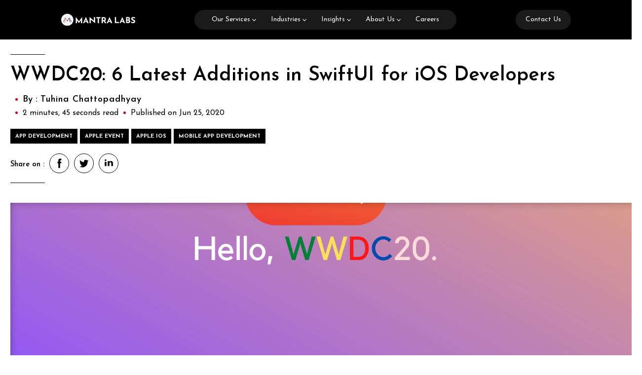

--- FILE ---
content_type: application/javascript
request_url: https://www.mantralabsglobal.com/wp-content/cache/autoptimize/js/autoptimize_8d997489e21d5f04bf49eda606b02bf6.js
body_size: 190229
content:
var wp_sentry={"environment":"production","release":"v5.9.2","context":{"tags":{"wordpress":"5.9.2","language":"en-US"},"user":{"id":0,"name":"anonymous"}},"dsn":"https:\/\/a36a179163e5427ea83b7031d79b0ce1@o4505397343879168.ingest.sentry.io\/4505413263753216"};
/*! @sentry/browser 7.56.0 (527bea7) | https://github.com/getsentry/sentry-javascript */
var Sentry=function(t){class n{static __initStatic(){this.id="Replay"}__init(){this.name=n.id}constructor(t){n.prototype.__init.call(this),console.error("You are using new Replay() even though this bundle does not include replay.")}setupOnce(){}start(){}stop(){}flush(){}}n.__initStatic();class e{static __initStatic(){this.id="BrowserTracing"}__init(){this.name=e.id}constructor(t){e.prototype.__init.call(this),console.error("You are using new BrowserTracing() even though this bundle does not include tracing.")}setupOnce(){}}e.__initStatic();const r=Object.prototype.toString;function i(t){switch(r.call(t)){case"[object Error]":case"[object Exception]":case"[object DOMException]":return!0;default:return d(t,Error)}}function s(t,n){return r.call(t)===`[object ${n}]`}function o(t){return s(t,"ErrorEvent")}function c(t){return s(t,"DOMError")}function u(t){return s(t,"String")}function a(t){return null===t||"object"!=typeof t&&"function"!=typeof t}function f(t){return s(t,"Object")}function h(t){return"undefined"!=typeof Event&&d(t,Event)}function l(t){return Boolean(t&&t.then&&"function"==typeof t.then)}function d(t,n){try{return t instanceof n}catch(t){return!1}}function p(t){return t&&t.Math==Math?t:void 0}const y="object"==typeof globalThis&&p(globalThis)||"object"==typeof window&&p(window)||"object"==typeof self&&p(self)||"object"==typeof global&&p(global)||function(){return this}()||{};function m(){return y}function v(t,n,e){const r=e||y,i=r.__SENTRY__=r.__SENTRY__||{};return i[t]||(i[t]=n())}const g=m();function _(t,n={}){try{let e=t;const r=5,i=[];let s=0,o=0;const c=" > ",u=c.length;let a;const f=Array.isArray(n)?n:n.keyAttrs,h=!Array.isArray(n)&&n.maxStringLength||80;for(;e&&s++<r&&(a=b(e,f),!("html"===a||s>1&&o+i.length*u+a.length>=h));)i.push(a),o+=a.length,e=e.parentNode;return i.reverse().join(c)}catch(t){return"<unknown>"}}function b(t,n){const e=t,r=[];let i,s,o,c,a;if(!e||!e.tagName)return"";r.push(e.tagName.toLowerCase());const f=n&&n.length?n.filter((t=>e.getAttribute(t))).map((t=>[t,e.getAttribute(t)])):null;if(f&&f.length)f.forEach((t=>{r.push(`[${t[0]}="${t[1]}"]`)}));else if(e.id&&r.push(`#${e.id}`),i=e.className,i&&u(i))for(s=i.split(/\s+/),a=0;a<s.length;a++)r.push(`.${s[a]}`);const h=["aria-label","type","name","title","alt"];for(a=0;a<h.length;a++)o=h[a],c=e.getAttribute(o),c&&r.push(`[${o}="${c}"]`);return r.join("")}const w=["debug","info","warn","error","log","assert","trace"];!function(){const t={enable:()=>{},disable:()=>{}};w.forEach((n=>{t[n]=()=>{}}))}();const E=/^(?:(\w+):)\/\/(?:(\w+)(?::(\w+)?)?@)([\w.-]+)(?::(\d+))?\/(.+)/;function $(t,n=!1){const{host:e,path:r,pass:i,port:s,projectId:o,protocol:c,publicKey:u}=t;return`${c}://${u}${n&&i?`:${i}`:""}@${e}${s?`:${s}`:""}/${r?`${r}/`:r}${o}`}function S(t){return{protocol:t.protocol,publicKey:t.publicKey||"",pass:t.pass||"",host:t.host,port:t.port||"",path:t.path||"",projectId:t.projectId}}function T(t){const n="string"==typeof t?function(t){const n=E.exec(t);if(!n)return void console.error(`Invalid Sentry Dsn: ${t}`);const[e,r,i="",s,o="",c]=n.slice(1);let u="",a=c;const f=a.split("/");if(f.length>1&&(u=f.slice(0,-1).join("/"),a=f.pop()),a){const t=a.match(/^\d+/);t&&(a=t[0])}return S({host:s,pass:i,path:u,projectId:a,port:o,protocol:e,publicKey:r})}(t):S(t);if(n)return n}class k extends Error{constructor(t,n="warn"){super(t),this.message=t,this.name=new.target.prototype.constructor.name,Object.setPrototypeOf(this,new.target.prototype),this.logLevel=n}}function x(t,n=0){return"string"!=typeof t||0===n||t.length<=n?t:`${t.slice(0,n)}...`}function j(t,n){if(!Array.isArray(t))return"";const e=[];for(let n=0;n<t.length;n++){const r=t[n];try{e.push(String(r))}catch(t){e.push("[value cannot be serialized]")}}return e.join(n)}function O(t,n,e=!1){return!!u(t)&&(s(n,"RegExp")?n.test(t):!!u(n)&&(e?t===n:t.includes(n)))}function D(t,n=[],e=!1){return n.some((n=>O(t,n,e)))}function R(t,n,e){if(!(n in t))return;const r=t[n],i=e(r);if("function"==typeof i)try{I(i,r)}catch(t){}t[n]=i}function M(t,n,e){Object.defineProperty(t,n,{value:e,writable:!0,configurable:!0})}function I(t,n){const e=n.prototype||{};t.prototype=n.prototype=e,M(t,"__sentry_original__",n)}function A(t){return t.__sentry_original__}function L(t){if(i(t))return{message:t.message,name:t.name,stack:t.stack,...N(t)};if(h(t)){const n={type:t.type,target:C(t.target),currentTarget:C(t.currentTarget),...N(t)};return"undefined"!=typeof CustomEvent&&d(t,CustomEvent)&&(n.detail=t.detail),n}return t}function C(t){try{return n=t,"undefined"!=typeof Element&&d(n,Element)?_(t):Object.prototype.toString.call(t)}catch(t){return"<unknown>"}var n}function N(t){if("object"==typeof t&&null!==t){const n={};for(const e in t)Object.prototype.hasOwnProperty.call(t,e)&&(n[e]=t[e]);return n}return{}}function U(t,n=40){const e=Object.keys(L(t));if(e.sort(),!e.length)return"[object has no keys]";if(e[0].length>=n)return x(e[0],n);for(let t=e.length;t>0;t--){const r=e.slice(0,t).join(", ");if(!(r.length>n))return t===e.length?r:x(r,n)}return""}function q(t){return B(t,new Map)}function B(t,n){if(f(t)){const e=n.get(t);if(void 0!==e)return e;const r={};n.set(t,r);for(const e of Object.keys(t))void 0!==t[e]&&(r[e]=B(t[e],n));return r}if(Array.isArray(t)){const e=n.get(t);if(void 0!==e)return e;const r=[];return n.set(t,r),t.forEach((t=>{r.push(B(t,n))})),r}return t}const H=/\(error: (.*)\)/;function P(...t){const n=t.sort(((t,n)=>t[0]-n[0])).map((t=>t[1]));return(t,e=0)=>{const r=[],i=t.split("\n");for(let t=e;t<i.length;t++){const e=i[t];if(e.length>1024)continue;const s=H.test(e)?e.replace(H,"$1"):e;if(!s.match(/\S*Error: /)){for(const t of n){const n=t(s);if(n){r.push(n);break}}if(r.length>=50)break}}return function(t){if(!t.length)return[];const n=t.slice(0,50),e=n[n.length-1].function;e&&/sentryWrapped/.test(e)&&n.pop();n.reverse();const r=n[n.length-1].function;r&&/captureMessage|captureException/.test(r)&&n.pop();return n.map((t=>({...t,filename:t.filename||n[n.length-1].filename,function:t.function||"?"})))}(r)}}const F="<anonymous>";function X(t){try{return t&&"function"==typeof t&&t.name||F}catch(t){return F}}const z=m();function W(){if(!("fetch"in z))return!1;try{return new Headers,new Request("http://www.example.com"),new Response,!0}catch(t){return!1}}function G(t){return t&&/^function fetch\(\)\s+\{\s+\[native code\]\s+\}$/.test(t.toString())}const J=m();const K=m(),Y={},V={};function Q(t){if(!V[t])switch(V[t]=!0,t){case"console":!function(){if(!("console"in K))return;w.forEach((function(t){t in K.console&&R(K.console,t,(function(n){return function(...e){tt("console",{args:e,level:t}),n&&n.apply(K.console,e)}}))}))}();break;case"dom":!function(){if(!("document"in K))return;const t=tt.bind(null,"dom"),n=ot(t,!0);K.document.addEventListener("click",n,!1),K.document.addEventListener("keypress",n,!1),["EventTarget","Node"].forEach((n=>{const e=K[n]&&K[n].prototype;e&&e.hasOwnProperty&&e.hasOwnProperty("addEventListener")&&(R(e,"addEventListener",(function(n){return function(e,r,i){if("click"===e||"keypress"==e)try{const r=this,s=r.__sentry_instrumentation_handlers__=r.__sentry_instrumentation_handlers__||{},o=s[e]=s[e]||{refCount:0};if(!o.handler){const r=ot(t);o.handler=r,n.call(this,e,r,i)}o.refCount++}catch(t){}return n.call(this,e,r,i)}})),R(e,"removeEventListener",(function(t){return function(n,e,r){if("click"===n||"keypress"==n)try{const e=this,i=e.__sentry_instrumentation_handlers__||{},s=i[n];s&&(s.refCount--,s.refCount<=0&&(t.call(this,n,s.handler,r),s.handler=void 0,delete i[n]),0===Object.keys(i).length&&delete e.__sentry_instrumentation_handlers__)}catch(t){}return t.call(this,n,e,r)}})))}))}();break;case"xhr":!function(){if(!("XMLHttpRequest"in K))return;const t=XMLHttpRequest.prototype;R(t,"open",(function(t){return function(...n){const e=n[1],r=this.__sentry_xhr_v2__={method:u(n[0])?n[0].toUpperCase():n[0],url:n[1],request_headers:{}};u(e)&&"POST"===r.method&&e.match(/sentry_key/)&&(this.__sentry_own_request__=!0);const i=()=>{const t=this.__sentry_xhr_v2__;if(t&&4===this.readyState){try{t.status_code=this.status}catch(t){}tt("xhr",{args:n,endTimestamp:Date.now(),startTimestamp:Date.now(),xhr:this})}};return"onreadystatechange"in this&&"function"==typeof this.onreadystatechange?R(this,"onreadystatechange",(function(t){return function(...n){return i(),t.apply(this,n)}})):this.addEventListener("readystatechange",i),R(this,"setRequestHeader",(function(t){return function(...n){const[e,r]=n,i=this.__sentry_xhr_v2__;return i&&(i.request_headers[e.toLowerCase()]=r),t.apply(this,n)}})),t.apply(this,n)}})),R(t,"send",(function(t){return function(...n){const e=this.__sentry_xhr_v2__;return e&&void 0!==n[0]&&(e.body=n[0]),tt("xhr",{args:n,startTimestamp:Date.now(),xhr:this}),t.apply(this,n)}}))}();break;case"fetch":!function(){if(!function(){if(!W())return!1;if(G(z.fetch))return!0;let t=!1;const n=z.document;if(n&&"function"==typeof n.createElement)try{const e=n.createElement("iframe");e.hidden=!0,n.head.appendChild(e),e.contentWindow&&e.contentWindow.fetch&&(t=G(e.contentWindow.fetch)),n.head.removeChild(e)}catch(t){}return t}())return;R(K,"fetch",(function(t){return function(...n){const{method:e,url:r}=function(t){if(0===t.length)return{method:"GET",url:""};if(2===t.length){const[n,e]=t;return{url:et(n),method:nt(e,"method")?String(e.method).toUpperCase():"GET"}}const n=t[0];return{url:et(n),method:nt(n,"method")?String(n.method).toUpperCase():"GET"}}(n),i={args:n,fetchData:{method:e,url:r},startTimestamp:Date.now()};return tt("fetch",{...i}),t.apply(K,n).then((t=>(tt("fetch",{...i,endTimestamp:Date.now(),response:t}),t)),(t=>{throw tt("fetch",{...i,endTimestamp:Date.now(),error:t}),t}))}}))}();break;case"history":!function(){if(!function(){const t=J.chrome,n=t&&t.app&&t.app.runtime,e="history"in J&&!!J.history.pushState&&!!J.history.replaceState;return!n&&e}())return;const t=K.onpopstate;function n(t){return function(...n){const e=n.length>2?n[2]:void 0;if(e){const t=rt,n=String(e);rt=n,tt("history",{from:t,to:n})}return t.apply(this,n)}}K.onpopstate=function(...n){const e=K.location.href,r=rt;if(rt=e,tt("history",{from:r,to:e}),t)try{return t.apply(this,n)}catch(t){}},R(K.history,"pushState",n),R(K.history,"replaceState",n)}();break;case"error":ct=K.onerror,K.onerror=function(t,n,e,r,i){return tt("error",{column:r,error:i,line:e,msg:t,url:n}),!(!ct||ct.__SENTRY_LOADER__)&&ct.apply(this,arguments)},K.onerror.__SENTRY_INSTRUMENTED__=!0;break;case"unhandledrejection":ut=K.onunhandledrejection,K.onunhandledrejection=function(t){return tt("unhandledrejection",t),!(ut&&!ut.__SENTRY_LOADER__)||ut.apply(this,arguments)},K.onunhandledrejection.__SENTRY_INSTRUMENTED__=!0;break;default:return}}function Z(t,n){Y[t]=Y[t]||[],Y[t].push(n),Q(t)}function tt(t,n){if(t&&Y[t])for(const e of Y[t]||[])try{e(n)}catch(t){}}function nt(t,n){return!!t&&"object"==typeof t&&!!t[n]}function et(t){return"string"==typeof t?t:t?nt(t,"url")?t.url:t.toString?t.toString():"":""}let rt;let it,st;function ot(t,n=!1){return e=>{if(!e||st===e)return;if(function(t){if("keypress"!==t.type)return!1;try{const n=t.target;if(!n||!n.tagName)return!0;if("INPUT"===n.tagName||"TEXTAREA"===n.tagName||n.isContentEditable)return!1}catch(t){}return!0}(e))return;const r="keypress"===e.type?"input":e.type;(void 0===it||function(t,n){if(!t)return!0;if(t.type!==n.type)return!0;try{if(t.target!==n.target)return!0}catch(t){}return!1}(st,e))&&(t({event:e,name:r,global:n}),st=e),clearTimeout(it),it=K.setTimeout((()=>{it=void 0}),1e3)}}let ct=null;let ut=null;function at(){const t=y,n=t.crypto||t.msCrypto;if(n&&n.randomUUID)return n.randomUUID().replace(/-/g,"");const e=n&&n.getRandomValues?()=>n.getRandomValues(new Uint8Array(1))[0]:()=>16*Math.random();return([1e7]+1e3+4e3+8e3+1e11).replace(/[018]/g,(t=>(t^(15&e())>>t/4).toString(16)))}function ft(t){return t.exception&&t.exception.values?t.exception.values[0]:void 0}function ht(t){const{message:n,event_id:e}=t;if(n)return n;const r=ft(t);return r?r.type&&r.value?`${r.type}: ${r.value}`:r.type||r.value||e||"<unknown>":e||"<unknown>"}function lt(t,n,e){const r=t.exception=t.exception||{},i=r.values=r.values||[],s=i[0]=i[0]||{};s.value||(s.value=n||""),s.type||(s.type=e||"Error")}function dt(t,n){const e=ft(t);if(!e)return;const r=e.mechanism;if(e.mechanism={type:"generic",handled:!0,...r,...n},n&&"data"in n){const t={...r&&r.data,...n.data};e.mechanism.data=t}}function pt(t){if(t&&t.__sentry_captured__)return!0;try{M(t,"__sentry_captured__",!0)}catch(t){}return!1}function yt(t){return Array.isArray(t)?t:[t]}function mt(t,n=100,e=1/0){try{return gt("",t,n,e)}catch(t){return{ERROR:`**non-serializable** (${t})`}}}function vt(t,n=3,e=102400){const r=mt(t,n);return i=r,function(t){return~-encodeURI(t).split(/%..|./).length}(JSON.stringify(i))>e?vt(t,n-1,e):r;var i}function gt(t,n,e=1/0,r=1/0,i=function(){const t="function"==typeof WeakSet,n=t?new WeakSet:[];return[function(e){if(t)return!!n.has(e)||(n.add(e),!1);for(let t=0;t<n.length;t++)if(n[t]===e)return!0;return n.push(e),!1},function(e){if(t)n.delete(e);else for(let t=0;t<n.length;t++)if(n[t]===e){n.splice(t,1);break}}]}()){const[s,o]=i;if(null==n||["number","boolean","string"].includes(typeof n)&&("number"!=typeof(c=n)||c==c))return n;var c;const u=function(t,n){try{if("domain"===t&&n&&"object"==typeof n&&n.t)return"[Domain]";if("domainEmitter"===t)return"[DomainEmitter]";if("undefined"!=typeof global&&n===global)return"[Global]";if("undefined"!=typeof window&&n===window)return"[Window]";if("undefined"!=typeof document&&n===document)return"[Document]";if(function(t){return f(t)&&"nativeEvent"in t&&"preventDefault"in t&&"stopPropagation"in t}(n))return"[SyntheticEvent]";if("number"==typeof n&&n!=n)return"[NaN]";if("function"==typeof n)return`[Function: ${X(n)}]`;if("symbol"==typeof n)return`[${String(n)}]`;if("bigint"==typeof n)return`[BigInt: ${String(n)}]`;const e=function(t){const n=Object.getPrototypeOf(t);return n?n.constructor.name:"null prototype"}(n);return/^HTML(\w*)Element$/.test(e)?`[HTMLElement: ${e}]`:`[object ${e}]`}catch(t){return`**non-serializable** (${t})`}}(t,n);if(!u.startsWith("[object "))return u;if(n.__sentry_skip_normalization__)return n;const a="number"==typeof n.__sentry_override_normalization_depth__?n.__sentry_override_normalization_depth__:e;if(0===a)return u.replace("object ","");if(s(n))return"[Circular ~]";const h=n;if(h&&"function"==typeof h.toJSON)try{return gt("",h.toJSON(),a-1,r,i)}catch(t){}const l=Array.isArray(n)?[]:{};let d=0;const p=L(n);for(const t in p){if(!Object.prototype.hasOwnProperty.call(p,t))continue;if(d>=r){l[t]="[MaxProperties ~]";break}const n=p[t];l[t]=gt(t,n,a-1,r,i),d++}return o(n),l}var _t;function bt(t){return new Et((n=>{n(t)}))}function wt(t){return new Et(((n,e)=>{e(t)}))}!function(t){t[t.PENDING=0]="PENDING";t[t.RESOLVED=1]="RESOLVED";t[t.REJECTED=2]="REJECTED"}(_t||(_t={}));class Et{__init(){this.i=_t.PENDING}__init2(){this.o=[]}constructor(t){Et.prototype.__init.call(this),Et.prototype.__init2.call(this),Et.prototype.__init3.call(this),Et.prototype.__init4.call(this),Et.prototype.__init5.call(this),Et.prototype.__init6.call(this);try{t(this.u,this.h)}catch(t){this.h(t)}}then(t,n){return new Et(((e,r)=>{this.o.push([!1,n=>{if(t)try{e(t(n))}catch(t){r(t)}else e(n)},t=>{if(n)try{e(n(t))}catch(t){r(t)}else r(t)}]),this.l()}))}catch(t){return this.then((t=>t),t)}finally(t){return new Et(((n,e)=>{let r,i;return this.then((n=>{i=!1,r=n,t&&t()}),(n=>{i=!0,r=n,t&&t()})).then((()=>{i?e(r):n(r)}))}))}__init3(){this.u=t=>{this.p(_t.RESOLVED,t)}}__init4(){this.h=t=>{this.p(_t.REJECTED,t)}}__init5(){this.p=(t,n)=>{this.i===_t.PENDING&&(l(n)?n.then(this.u,this.h):(this.i=t,this.m=n,this.l()))}}__init6(){this.l=()=>{if(this.i===_t.PENDING)return;const t=this.o.slice();this.o=[],t.forEach((t=>{t[0]||(this.i===_t.RESOLVED&&t[1](this.m),this.i===_t.REJECTED&&t[2](this.m),t[0]=!0)}))}}}function $t(t){const n=[];function e(t){return n.splice(n.indexOf(t),1)[0]}return{$:n,add:function(r){if(!(void 0===t||n.length<t))return wt(new k("Not adding Promise because buffer limit was reached."));const i=r();return-1===n.indexOf(i)&&n.push(i),i.then((()=>e(i))).then(null,(()=>e(i).then(null,(()=>{})))),i},drain:function(t){return new Et(((e,r)=>{let i=n.length;if(!i)return e(!0);const s=setTimeout((()=>{t&&t>0&&e(!1)}),t);n.forEach((t=>{bt(t).then((()=>{--i||(clearTimeout(s),e(!0))}),r)}))}))}}}function St(t){if(!t)return{};const n=t.match(/^(([^:/?#]+):)?(\/\/([^/?#]*))?([^?#]*)(\?([^#]*))?(#(.*))?$/);if(!n)return{};const e=n[6]||"",r=n[8]||"";return{host:n[4],path:n[5],protocol:n[2],search:e,hash:r,relative:n[5]+e+r}}const Tt=["fatal","error","warning","log","info","debug"];const kt=m(),xt={nowSeconds:()=>Date.now()/1e3};const jt=function(){const{performance:t}=kt;if(!t||!t.now)return;return{now:()=>t.now(),timeOrigin:Date.now()-t.now()}}(),Ot=void 0===jt?xt:{nowSeconds:()=>(jt.timeOrigin+jt.now())/1e3},Dt=xt.nowSeconds.bind(xt),Rt=Ot.nowSeconds.bind(Ot);function Mt(t,n=[]){return[t,n]}function It(t,n){const[e,r]=t;return[e,[...r,n]]}function At(t,n){const e=t[1];for(const t of e){if(n(t,t[0].type))return!0}return!1}function Lt(t,n){return(n||new TextEncoder).encode(t)}function Ct(t,n){const[e,r]=t;let i=JSON.stringify(e);function s(t){"string"==typeof i?i="string"==typeof t?i+t:[Lt(i,n),t]:i.push("string"==typeof t?Lt(t,n):t)}for(const t of r){const[n,e]=t;if(s(`\n${JSON.stringify(n)}\n`),"string"==typeof e||e instanceof Uint8Array)s(e);else{let t;try{t=JSON.stringify(e)}catch(n){t=JSON.stringify(mt(e))}s(t)}}return"string"==typeof i?i:function(t){const n=t.reduce(((t,n)=>t+n.length),0),e=new Uint8Array(n);let r=0;for(const n of t)e.set(n,r),r+=n.length;return e}(i)}function Nt(t,n){const e="string"==typeof t.data?Lt(t.data,n):t.data;return[q({type:"attachment",length:e.length,filename:t.filename,content_type:t.contentType,attachment_type:t.attachmentType}),e]}(()=>{const{performance:t}=kt;if(!t||!t.now)return;const n=36e5,e=t.now(),r=Date.now(),i=t.timeOrigin?Math.abs(t.timeOrigin+e-r):n,s=i<n,o=t.timing&&t.timing.navigationStart,c="number"==typeof o?Math.abs(o+e-r):n;(s||c<n)&&(i<=c&&t.timeOrigin)})();const Ut={session:"session",sessions:"session",attachment:"attachment",transaction:"transaction",event:"error",client_report:"internal",user_report:"default",profile:"profile",replay_event:"replay",replay_recording:"replay",check_in:"monitor"};function qt(t){return Ut[t]}function Bt(t){if(!t||!t.sdk)return;const{name:n,version:e}=t.sdk;return{name:n,version:e}}function Ht(t,{statusCode:n,headers:e},r=Date.now()){const i={...t},s=e&&e["x-sentry-rate-limits"],o=e&&e["retry-after"];if(s)for(const t of s.trim().split(",")){const[n,e]=t.split(":",2),s=parseInt(n,10),o=1e3*(isNaN(s)?60:s);if(e)for(const t of e.split(";"))i[t]=r+o;else i.all=r+o}else o?i.all=r+function(t,n=Date.now()){const e=parseInt(`${t}`,10);if(!isNaN(e))return 1e3*e;const r=Date.parse(`${t}`);return isNaN(r)?6e4:r-n}(o,r):429===n&&(i.all=r+6e4);return i}const Pt="production";function Ft(t){const n=Rt(),e={sid:at(),init:!0,timestamp:n,started:n,duration:0,status:"ok",errors:0,ignoreDuration:!1,toJSON:()=>function(t){return q({sid:`${t.sid}`,init:t.init,started:new Date(1e3*t.started).toISOString(),timestamp:new Date(1e3*t.timestamp).toISOString(),status:t.status,errors:t.errors,did:"number"==typeof t.did||"string"==typeof t.did?`${t.did}`:void 0,duration:t.duration,attrs:{release:t.release,environment:t.environment,ip_address:t.ipAddress,user_agent:t.userAgent}})}(e)};return t&&Xt(e,t),e}function Xt(t,n={}){if(n.user&&(!t.ipAddress&&n.user.ip_address&&(t.ipAddress=n.user.ip_address),t.did||n.did||(t.did=n.user.id||n.user.email||n.user.username)),t.timestamp=n.timestamp||Rt(),n.ignoreDuration&&(t.ignoreDuration=n.ignoreDuration),n.sid&&(t.sid=32===n.sid.length?n.sid:at()),void 0!==n.init&&(t.init=n.init),!t.did&&n.did&&(t.did=`${n.did}`),"number"==typeof n.started&&(t.started=n.started),t.ignoreDuration)t.duration=void 0;else if("number"==typeof n.duration)t.duration=n.duration;else{const n=t.timestamp-t.started;t.duration=n>=0?n:0}n.release&&(t.release=n.release),n.environment&&(t.environment=n.environment),!t.ipAddress&&n.ipAddress&&(t.ipAddress=n.ipAddress),!t.userAgent&&n.userAgent&&(t.userAgent=n.userAgent),"number"==typeof n.errors&&(t.errors=n.errors),n.status&&(t.status=n.status)}class zt{constructor(){this.v=!1,this.g=[],this._=[],this.S=[],this.T=[],this.k={},this.j={},this.O={},this.D={},this.R={}}static clone(t){const n=new zt;return t&&(n.S=[...t.S],n.j={...t.j},n.O={...t.O},n.D={...t.D},n.k=t.k,n.M=t.M,n.I=t.I,n.A=t.A,n.L=t.L,n.C=t.C,n._=[...t._],n.N=t.N,n.T=[...t.T],n.R={...t.R}),n}addScopeListener(t){this.g.push(t)}addEventProcessor(t){return this._.push(t),this}setUser(t){return this.k=t||{},this.A&&Xt(this.A,{user:t}),this.U(),this}getUser(){return this.k}getRequestSession(){return this.N}setRequestSession(t){return this.N=t,this}setTags(t){return this.j={...this.j,...t},this.U(),this}setTag(t,n){return this.j={...this.j,[t]:n},this.U(),this}setExtras(t){return this.O={...this.O,...t},this.U(),this}setExtra(t,n){return this.O={...this.O,[t]:n},this.U(),this}setFingerprint(t){return this.C=t,this.U(),this}setLevel(t){return this.M=t,this.U(),this}setTransactionName(t){return this.L=t,this.U(),this}setContext(t,n){return null===n?delete this.D[t]:this.D[t]=n,this.U(),this}setSpan(t){return this.I=t,this.U(),this}getSpan(){return this.I}getTransaction(){const t=this.getSpan();return t&&t.transaction}setSession(t){return t?this.A=t:delete this.A,this.U(),this}getSession(){return this.A}update(t){if(!t)return this;if("function"==typeof t){const n=t(this);return n instanceof zt?n:this}return t instanceof zt?(this.j={...this.j,...t.j},this.O={...this.O,...t.O},this.D={...this.D,...t.D},t.k&&Object.keys(t.k).length&&(this.k=t.k),t.M&&(this.M=t.M),t.C&&(this.C=t.C),t.N&&(this.N=t.N)):f(t)&&(t=t,this.j={...this.j,...t.tags},this.O={...this.O,...t.extra},this.D={...this.D,...t.contexts},t.user&&(this.k=t.user),t.level&&(this.M=t.level),t.fingerprint&&(this.C=t.fingerprint),t.requestSession&&(this.N=t.requestSession)),this}clear(){return this.S=[],this.j={},this.O={},this.k={},this.D={},this.M=void 0,this.L=void 0,this.C=void 0,this.N=void 0,this.I=void 0,this.A=void 0,this.U(),this.T=[],this}addBreadcrumb(t,n){const e="number"==typeof n?n:100;if(e<=0)return this;const r={timestamp:Dt(),...t};return this.S=[...this.S,r].slice(-e),this.U(),this}getLastBreadcrumb(){return this.S[this.S.length-1]}clearBreadcrumbs(){return this.S=[],this.U(),this}addAttachment(t){return this.T.push(t),this}getAttachments(){return this.T}clearAttachments(){return this.T=[],this}applyToEvent(t,n={}){if(this.O&&Object.keys(this.O).length&&(t.extra={...this.O,...t.extra}),this.j&&Object.keys(this.j).length&&(t.tags={...this.j,...t.tags}),this.k&&Object.keys(this.k).length&&(t.user={...this.k,...t.user}),this.D&&Object.keys(this.D).length&&(t.contexts={...this.D,...t.contexts}),this.M&&(t.level=this.M),this.L&&(t.transaction=this.L),this.I){t.contexts={trace:this.I.getTraceContext(),...t.contexts};const n=this.I.transaction;if(n){t.sdkProcessingMetadata={dynamicSamplingContext:n.getDynamicSamplingContext(),...t.sdkProcessingMetadata};const e=n.name;e&&(t.tags={transaction:e,...t.tags})}}return this.q(t),t.breadcrumbs=[...t.breadcrumbs||[],...this.S],t.breadcrumbs=t.breadcrumbs.length>0?t.breadcrumbs:void 0,t.sdkProcessingMetadata={...t.sdkProcessingMetadata,...this.R},this.B([...Wt(),...this._],t,n)}setSDKProcessingMetadata(t){return this.R={...this.R,...t},this}B(t,n,e,r=0){return new Et(((i,s)=>{const o=t[r];if(null===n||"function"!=typeof o)i(n);else{const c=o({...n},e);l(c)?c.then((n=>this.B(t,n,e,r+1).then(i))).then(null,s):this.B(t,c,e,r+1).then(i).then(null,s)}}))}U(){this.v||(this.v=!0,this.g.forEach((t=>{t(this)})),this.v=!1)}q(t){t.fingerprint=t.fingerprint?yt(t.fingerprint):[],this.C&&(t.fingerprint=t.fingerprint.concat(this.C)),t.fingerprint&&!t.fingerprint.length&&delete t.fingerprint}}function Wt(){return v("globalEventProcessors",(()=>[]))}function Gt(t){Wt().push(t)}const Jt=100;class Kt{constructor(t,n=new zt,e=4){this.H=e,this.P=[{scope:n}],t&&this.bindClient(t)}isOlderThan(t){return this.H<t}bindClient(t){this.getStackTop().client=t,t&&t.setupIntegrations&&t.setupIntegrations()}pushScope(){const t=zt.clone(this.getScope());return this.getStack().push({client:this.getClient(),scope:t}),t}popScope(){return!(this.getStack().length<=1)&&!!this.getStack().pop()}withScope(t){const n=this.pushScope();try{t(n)}finally{this.popScope()}}getClient(){return this.getStackTop().client}getScope(){return this.getStackTop().scope}getStack(){return this.P}getStackTop(){return this.P[this.P.length-1]}captureException(t,n){const e=this.F=n&&n.event_id?n.event_id:at(),r=new Error("Sentry syntheticException");return this.X(((i,s)=>{i.captureException(t,{originalException:t,syntheticException:r,...n,event_id:e},s)})),e}captureMessage(t,n,e){const r=this.F=e&&e.event_id?e.event_id:at(),i=new Error(t);return this.X(((s,o)=>{s.captureMessage(t,n,{originalException:t,syntheticException:i,...e,event_id:r},o)})),r}captureEvent(t,n){const e=n&&n.event_id?n.event_id:at();return t.type||(this.F=e),this.X(((r,i)=>{r.captureEvent(t,{...n,event_id:e},i)})),e}lastEventId(){return this.F}addBreadcrumb(t,n){const{scope:e,client:r}=this.getStackTop();if(!r)return;const{beforeBreadcrumb:i=null,maxBreadcrumbs:s=Jt}=r.getOptions&&r.getOptions()||{};if(s<=0)return;const o={timestamp:Dt(),...t},c=i?function(t){if(!("console"in y))return t();const n=y.console,e={};w.forEach((t=>{const r=n[t]&&n[t].__sentry_original__;t in n&&r&&(e[t]=n[t],n[t]=r)}));try{return t()}finally{Object.keys(e).forEach((t=>{n[t]=e[t]}))}}((()=>i(o,n))):o;null!==c&&(r.emit&&r.emit("beforeAddBreadcrumb",c,n),e.addBreadcrumb(c,s))}setUser(t){this.getScope().setUser(t)}setTags(t){this.getScope().setTags(t)}setExtras(t){this.getScope().setExtras(t)}setTag(t,n){this.getScope().setTag(t,n)}setExtra(t,n){this.getScope().setExtra(t,n)}setContext(t,n){this.getScope().setContext(t,n)}configureScope(t){const{scope:n,client:e}=this.getStackTop();e&&t(n)}run(t){const n=Vt(this);try{t(this)}finally{Vt(n)}}getIntegration(t){const n=this.getClient();if(!n)return null;try{return n.getIntegration(t)}catch(t){return null}}startTransaction(t,n){return this.W("startTransaction",t,n)}traceHeaders(){return this.W("traceHeaders")}captureSession(t=!1){if(t)return this.endSession();this.G()}endSession(){const t=this.getStackTop().scope,n=t.getSession();n&&function(t,n){let e={};n?e={status:n}:"ok"===t.status&&(e={status:"exited"}),Xt(t,e)}(n),this.G(),t.setSession()}startSession(t){const{scope:n,client:e}=this.getStackTop(),{release:r,environment:i=Pt}=e&&e.getOptions()||{},{userAgent:s}=y.navigator||{},o=Ft({release:r,environment:i,user:n.getUser(),...s&&{userAgent:s},...t}),c=n.getSession&&n.getSession();return c&&"ok"===c.status&&Xt(c,{status:"exited"}),this.endSession(),n.setSession(o),o}shouldSendDefaultPii(){const t=this.getClient(),n=t&&t.getOptions();return Boolean(n&&n.sendDefaultPii)}G(){const{scope:t,client:n}=this.getStackTop(),e=t.getSession();e&&n&&n.captureSession&&n.captureSession(e)}X(t){const{scope:n,client:e}=this.getStackTop();e&&t(e,n)}W(t,...n){const e=Yt().__SENTRY__;if(e&&e.extensions&&"function"==typeof e.extensions[t])return e.extensions[t].apply(this,n)}}function Yt(){return y.__SENTRY__=y.__SENTRY__||{extensions:{},hub:void 0},y}function Vt(t){const n=Yt(),e=Zt(n);return tn(n,t),e}function Qt(){const t=Yt();if(t.__SENTRY__&&t.__SENTRY__.acs){const n=t.__SENTRY__.acs.getCurrentHub();if(n)return n}return function(t=Yt()){n=t,n&&n.__SENTRY__&&n.__SENTRY__.hub&&!Zt(t).isOlderThan(4)||tn(t,new Kt);var n;return Zt(t)}(t)}function Zt(t){return v("hub",(()=>new Kt),t)}function tn(t,n){if(!t)return!1;return(t.__SENTRY__=t.__SENTRY__||{}).hub=n,!0}function captureException(t,n){return Qt().captureException(t,{captureContext:n})}function nn(t){Qt().withScope(t)}function en(t){const n=t.protocol?`${t.protocol}:`:"",e=t.port?`:${t.port}`:"";return`${n}//${t.host}${e}${t.path?`/${t.path}`:""}/api/`}function rn(t,n){return e={sentry_key:t.publicKey,sentry_version:"7",...n&&{sentry_client:`${n.name}/${n.version}`}},Object.keys(e).map((t=>`${encodeURIComponent(t)}=${encodeURIComponent(e[t])}`)).join("&");var e}function sn(t,n={}){const e="string"==typeof n?n:n.tunnel,r="string"!=typeof n&&n.J?n.J.sdk:void 0;return e||`${function(t){return`${en(t)}${t.projectId}/envelope/`}(t)}?${rn(t,r)}`}function on(t,n,e,r){const i=Bt(e),s=t.type&&"replay_event"!==t.type?t.type:"event";!function(t,n){n&&(t.sdk=t.sdk||{},t.sdk.name=t.sdk.name||n.name,t.sdk.version=t.sdk.version||n.version,t.sdk.integrations=[...t.sdk.integrations||[],...n.integrations||[]],t.sdk.packages=[...t.sdk.packages||[],...n.packages||[]])}(t,e&&e.sdk);const o=function(t,n,e,r){const i=t.sdkProcessingMetadata&&t.sdkProcessingMetadata.dynamicSamplingContext;return{event_id:t.event_id,sent_at:(new Date).toISOString(),...n&&{sdk:n},...!!e&&{dsn:$(r)},...i&&{trace:q({...i})}}}(t,i,r,n);delete t.sdkProcessingMetadata;return Mt(o,[[{type:s},t]])}const cn=[];function un(t){const n=t.defaultIntegrations||[],e=t.integrations;let r;n.forEach((t=>{t.isDefaultInstance=!0})),r=Array.isArray(e)?[...n,...e]:"function"==typeof e?yt(e(n)):n;const i=function(t){const n={};return t.forEach((t=>{const{name:e}=t,r=n[e];r&&!r.isDefaultInstance&&t.isDefaultInstance||(n[e]=t)})),Object.keys(n).map((t=>n[t]))}(r),s=function(t,n){for(let e=0;e<t.length;e++)if(!0===n(t[e]))return e;return-1}(i,(t=>"Debug"===t.name));if(-1!==s){const[t]=i.splice(s,1);i.push(t)}return i}function an(t,n){n[t.name]=t,-1===cn.indexOf(t.name)&&(t.setupOnce(Gt,Qt),cn.push(t.name))}function fn(t,n,e,r){const{normalizeDepth:i=3,normalizeMaxBreadth:s=1e3}=t,o={...n,event_id:n.event_id||e.event_id||at(),timestamp:n.timestamp||Dt()},c=e.integrations||t.integrations.map((t=>t.name));!function(t,n){const{environment:e,release:r,dist:i,maxValueLength:s=250}=n;"environment"in t||(t.environment="environment"in n?e:Pt);void 0===t.release&&void 0!==r&&(t.release=r);void 0===t.dist&&void 0!==i&&(t.dist=i);t.message&&(t.message=x(t.message,s));const o=t.exception&&t.exception.values&&t.exception.values[0];o&&o.value&&(o.value=x(o.value,s));const c=t.request;c&&c.url&&(c.url=x(c.url,s))}(o,t),function(t,n){n.length>0&&(t.sdk=t.sdk||{},t.sdk.integrations=[...t.sdk.integrations||[],...n])}(o,c),void 0===n.type&&function(t,n){const e=y._sentryDebugIds;if(!e)return;let r;const i=hn.get(n);i?r=i:(r=new Map,hn.set(n,r));const s=Object.keys(e).reduce(((t,i)=>{let s;const o=r.get(i);o?s=o:(s=n(i),r.set(i,s));for(let n=s.length-1;n>=0;n--){const r=s[n];if(r.filename){t[r.filename]=e[i];break}}return t}),{});try{t.exception.values.forEach((t=>{t.stacktrace.frames.forEach((t=>{t.filename&&(t.debug_id=s[t.filename])}))}))}catch(t){}}(o,t.stackParser);let u=r;e.captureContext&&(u=zt.clone(u).update(e.captureContext));let a=bt(o);if(u){if(u.getAttachments){const t=[...e.attachments||[],...u.getAttachments()];t.length&&(e.attachments=t)}a=u.applyToEvent(o,e)}return a.then((t=>(t&&function(t){const n={};try{t.exception.values.forEach((t=>{t.stacktrace.frames.forEach((t=>{t.debug_id&&(t.abs_path?n[t.abs_path]=t.debug_id:t.filename&&(n[t.filename]=t.debug_id),delete t.debug_id)}))}))}catch(t){}if(0===Object.keys(n).length)return;t.debug_meta=t.debug_meta||{},t.debug_meta.images=t.debug_meta.images||[];const e=t.debug_meta.images;Object.keys(n).forEach((t=>{e.push({type:"sourcemap",code_file:t,debug_id:n[t]})}))}(t),"number"==typeof i&&i>0?function(t,n,e){if(!t)return null;const r={...t,...t.breadcrumbs&&{breadcrumbs:t.breadcrumbs.map((t=>({...t,...t.data&&{data:mt(t.data,n,e)}})))},...t.user&&{user:mt(t.user,n,e)},...t.contexts&&{contexts:mt(t.contexts,n,e)},...t.extra&&{extra:mt(t.extra,n,e)}};t.contexts&&t.contexts.trace&&r.contexts&&(r.contexts.trace=t.contexts.trace,t.contexts.trace.data&&(r.contexts.trace.data=mt(t.contexts.trace.data,n,e)));t.spans&&(r.spans=t.spans.map((t=>(t.data&&(t.data=mt(t.data,n,e)),t))));return r}(t,i,s):t)))}const hn=new WeakMap;class ln{__init(){this._integrations={}}__init2(){this.K=!1}__init3(){this.Y=0}__init4(){this.V={}}__init5(){this.Z={}}constructor(t){if(ln.prototype.__init.call(this),ln.prototype.__init2.call(this),ln.prototype.__init3.call(this),ln.prototype.__init4.call(this),ln.prototype.__init5.call(this),this.tt=t,t.dsn&&(this.nt=T(t.dsn)),this.nt){const n=sn(this.nt,t);this.et=t.transport({recordDroppedEvent:this.recordDroppedEvent.bind(this),...t.transportOptions,url:n})}}captureException(t,n,e){if(pt(t))return;let r=n&&n.event_id;return this.rt(this.eventFromException(t,n).then((t=>this.it(t,n,e))).then((t=>{r=t}))),r}captureMessage(t,n,e,r){let i=e&&e.event_id;const s=a(t)?this.eventFromMessage(String(t),n,e):this.eventFromException(t,e);return this.rt(s.then((t=>this.it(t,e,r))).then((t=>{i=t}))),i}captureEvent(t,n,e){if(n&&n.originalException&&pt(n.originalException))return;let r=n&&n.event_id;return this.rt(this.it(t,n,e).then((t=>{r=t}))),r}captureSession(t){this.st()&&("string"!=typeof t.release||(this.sendSession(t),Xt(t,{init:!1})))}getDsn(){return this.nt}getOptions(){return this.tt}getSdkMetadata(){return this.tt.J}getTransport(){return this.et}flush(t){const n=this.et;return n?this.ot(t).then((e=>n.flush(t).then((t=>e&&t)))):bt(!0)}close(t){return this.flush(t).then((t=>(this.getOptions().enabled=!1,t)))}setupIntegrations(){this.st()&&!this.K&&(this._integrations=function(t){const n={};return t.forEach((t=>{t&&an(t,n)})),n}(this.tt.integrations),this.K=!0)}getIntegrationById(t){return this._integrations[t]}getIntegration(t){try{return this._integrations[t.id]||null}catch(t){return null}}addIntegration(t){an(t,this._integrations)}sendEvent(t,n={}){if(this.nt){let e=on(t,this.nt,this.tt.J,this.tt.tunnel);for(const t of n.attachments||[])e=It(e,Nt(t,this.tt.transportOptions&&this.tt.transportOptions.textEncoder));const r=this.ct(e);r&&r.then((n=>this.emit("afterSendEvent",t,n)),null)}}sendSession(t){if(this.nt){const n=function(t,n,e,r){const i=Bt(e);return Mt({sent_at:(new Date).toISOString(),...i&&{sdk:i},...!!r&&{dsn:$(n)}},["aggregates"in t?[{type:"sessions"},t]:[{type:"session"},t.toJSON()]])}(t,this.nt,this.tt.J,this.tt.tunnel);this.ct(n)}}recordDroppedEvent(t,n,e){if(this.tt.sendClientReports){const e=`${t}:${n}`;this.V[e]=this.V[e]+1||1}}on(t,n){this.Z[t]||(this.Z[t]=[]),this.Z[t].push(n)}emit(t,...n){this.Z[t]&&this.Z[t].forEach((t=>t(...n)))}ut(t,n){let e=!1,r=!1;const i=n.exception&&n.exception.values;if(i){r=!0;for(const t of i){const n=t.mechanism;if(n&&!1===n.handled){e=!0;break}}}const s="ok"===t.status;(s&&0===t.errors||s&&e)&&(Xt(t,{...e&&{status:"crashed"},errors:t.errors||Number(r||e)}),this.captureSession(t))}ot(t){return new Et((n=>{let e=0;const r=setInterval((()=>{0==this.Y?(clearInterval(r),n(!0)):(e+=1,t&&e>=t&&(clearInterval(r),n(!1)))}),1)}))}st(){return!1!==this.getOptions().enabled&&void 0!==this.nt}ft(t,n,e){const r=this.getOptions(),i=Object.keys(this._integrations);return!n.integrations&&i.length>0&&(n.integrations=i),fn(r,t,n,e)}it(t,n={},e){return this.ht(t,n,e).then((t=>t.event_id),(t=>{}))}ht(t,n,e){const r=this.getOptions(),{sampleRate:i}=r;if(!this.st())return wt(new k("SDK not enabled, will not capture event.","log"));const s=pn(t),o=dn(t),c=t.type||"error",u=`before send for type \`${c}\``;if(o&&"number"==typeof i&&Math.random()>i)return this.recordDroppedEvent("sample_rate","error",t),wt(new k(`Discarding event because it's not included in the random sample (sampling rate = ${i})`,"log"));const a="replay_event"===c?"replay":c;return this.ft(t,n,e).then((e=>{if(null===e)throw this.recordDroppedEvent("event_processor",a,t),new k("An event processor returned `null`, will not send event.","log");if(n.data&&!0===n.data.__sentry__)return e;const i=function(t,n,e){const{beforeSend:r,beforeSendTransaction:i}=t;if(dn(n)&&r)return r(n,e);if(pn(n)&&i)return i(n,e);return n}(r,e,n);return function(t,n){const e=`${n} must return \`null\` or a valid event.`;if(l(t))return t.then((t=>{if(!f(t)&&null!==t)throw new k(e);return t}),(t=>{throw new k(`${n} rejected with ${t}`)}));if(!f(t)&&null!==t)throw new k(e);return t}(i,u)})).then((r=>{if(null===r)throw this.recordDroppedEvent("before_send",a,t),new k(`${u} returned \`null\`, will not send event.`,"log");const i=e&&e.getSession();!s&&i&&this.ut(i,r);const o=r.transaction_info;if(s&&o&&r.transaction!==t.transaction){const t="custom";r.transaction_info={...o,source:t}}return this.sendEvent(r,n),r})).then(null,(t=>{if(t instanceof k)throw t;throw this.captureException(t,{data:{__sentry__:!0},originalException:t}),new k(`Event processing pipeline threw an error, original event will not be sent. Details have been sent as a new event.\nReason: ${t}`)}))}rt(t){this.Y++,t.then((t=>(this.Y--,t)),(t=>(this.Y--,t)))}ct(t){if(this.et&&this.nt)return this.emit("beforeEnvelope",t),this.et.send(t).then(null,(t=>{}))}lt(){const t=this.V;return this.V={},Object.keys(t).map((n=>{const[e,r]=n.split(":");return{reason:e,category:r,quantity:t[n]}}))}}function dn(t){return void 0===t.type}function pn(t){return"transaction"===t.type}function yn(t,n,e=$t(t.bufferSize||30)){let r={};function i(i){const s=[];if(At(i,((n,e)=>{const i=qt(e);if(function(t,n,e=Date.now()){return function(t,n){return t[n]||t.all||0}(t,n)>e}(r,i)){const r=mn(n,e);t.recordDroppedEvent("ratelimit_backoff",i,r)}else s.push(n)})),0===s.length)return bt();const o=Mt(i[0],s),c=n=>{At(o,((e,r)=>{const i=mn(e,r);t.recordDroppedEvent(n,qt(r),i)}))};return e.add((()=>n({body:Ct(o,t.textEncoder)}).then((t=>(r=Ht(r,t),t)),(t=>{throw c("network_error"),t})))).then((t=>t),(t=>{if(t instanceof k)return c("queue_overflow"),bt();throw t}))}return i.__sentry__baseTransport__=!0,{send:i,flush:t=>e.drain(t)}}function mn(t,n){if("event"===n||"transaction"===n)return Array.isArray(t)?t[1]:void 0}const vn="7.56.0";let gn;class _n{constructor(){_n.prototype.__init.call(this)}static __initStatic(){this.id="FunctionToString"}__init(){this.name=_n.id}setupOnce(){gn=Function.prototype.toString;try{Function.prototype.toString=function(...t){const n=A(this)||this;return gn.apply(n,t)}}catch(t){}}}_n.__initStatic();const bn=[/^Script error\.?$/,/^Javascript error: Script error\.? on line 0$/],wn=[/^.*healthcheck.*$/,/^.*healthy.*$/,/^.*live.*$/,/^.*ready.*$/,/^.*heartbeat.*$/,/^.*\/health$/,/^.*\/healthz$/];class En{static __initStatic(){this.id="InboundFilters"}__init(){this.name=En.id}constructor(t={}){this.tt=t,En.prototype.__init.call(this)}setupOnce(t,n){const e=t=>{const e=n();if(e){const n=e.getIntegration(En);if(n){const r=e.getClient(),i=r?r.getOptions():{},s=function(t={},n={}){return{allowUrls:[...t.allowUrls||[],...n.allowUrls||[]],denyUrls:[...t.denyUrls||[],...n.denyUrls||[]],ignoreErrors:[...t.ignoreErrors||[],...n.ignoreErrors||[],...t.disableErrorDefaults?[]:bn],ignoreTransactions:[...t.ignoreTransactions||[],...n.ignoreTransactions||[],...t.disableTransactionDefaults?[]:wn],ignoreInternal:void 0===t.ignoreInternal||t.ignoreInternal}}(n.tt,i);return function(t,n){if(n.ignoreInternal&&function(t){try{return"SentryError"===t.exception.values[0].type}catch(t){}return!1}(t))return!0;if(function(t,n){if(t.type||!n||!n.length)return!1;return function(t){if(t.message)return[t.message];if(t.exception){const{values:n}=t.exception;try{const{type:t="",value:e=""}=n&&n[n.length-1]||{};return[`${e}`,`${t}: ${e}`]}catch(t){return[]}}return[]}(t).some((t=>D(t,n)))}(t,n.ignoreErrors))return!0;if(function(t,n){if("transaction"!==t.type||!n||!n.length)return!1;const e=t.transaction;return!!e&&D(e,n)}(t,n.ignoreTransactions))return!0;if(function(t,n){if(!n||!n.length)return!1;const e=$n(t);return!!e&&D(e,n)}(t,n.denyUrls))return!0;if(!function(t,n){if(!n||!n.length)return!0;const e=$n(t);return!e||D(e,n)}(t,n.allowUrls))return!0;return!1}(t,s)?null:t}}return t};e.id=this.name,t(e)}}function $n(t){try{let n;try{n=t.exception.values[0].stacktrace.frames}catch(t){}return n?function(t=[]){for(let n=t.length-1;n>=0;n--){const e=t[n];if(e&&"<anonymous>"!==e.filename&&"[native code]"!==e.filename)return e.filename||null}return null}(n):null}catch(t){return null}}En.__initStatic();var Sn=Object.freeze({__proto__:null,FunctionToString:_n,InboundFilters:En});const Tn=y;let kn=0;function xn(){return kn>0}function jn(){kn++,setTimeout((()=>{kn--}))}function On(t,n={},e){if("function"!=typeof t)return t;try{const n=t.__sentry_wrapped__;if(n)return n;if(A(t))return t}catch(n){return t}const sentryWrapped=function(){const r=Array.prototype.slice.call(arguments);try{e&&"function"==typeof e&&e.apply(this,arguments);const i=r.map((t=>On(t,n)));return t.apply(this,i)}catch(t){throw jn(),nn((e=>{e.addEventProcessor((t=>(n.mechanism&&(lt(t,void 0,void 0),dt(t,n.mechanism)),t.extra={...t.extra,arguments:r},t))),captureException(t)})),t}};try{for(const n in t)Object.prototype.hasOwnProperty.call(t,n)&&(sentryWrapped[n]=t[n])}catch(t){}I(sentryWrapped,t),M(t,"__sentry_wrapped__",sentryWrapped);try{Object.getOwnPropertyDescriptor(sentryWrapped,"name").configurable&&Object.defineProperty(sentryWrapped,"name",{get:()=>t.name})}catch(t){}return sentryWrapped}function Dn(t,n){const e=Mn(t,n),r={type:n&&n.name,value:An(n)};return e.length&&(r.stacktrace={frames:e}),void 0===r.type&&""===r.value&&(r.value="Unrecoverable error caught"),r}function Rn(t,n){return{exception:{values:[Dn(t,n)]}}}function Mn(t,n){const e=n.stacktrace||n.stack||"",r=function(t){if(t){if("number"==typeof t.framesToPop)return t.framesToPop;if(In.test(t.message))return 1}return 0}(n);try{return t(e,r)}catch(t){}return[]}const In=/Minified React error #\d+;/i;function An(t){const n=t&&t.message;return n?n.error&&"string"==typeof n.error.message?n.error.message:n:"No error message"}function Ln(t,n,e,r){const i=Nn(t,n,e&&e.syntheticException||void 0,r);return dt(i),i.level="error",e&&e.event_id&&(i.event_id=e.event_id),bt(i)}function Cn(t,n,e="info",r,i){const s=Un(t,n,r&&r.syntheticException||void 0,i);return s.level=e,r&&r.event_id&&(s.event_id=r.event_id),bt(s)}function Nn(t,n,e,r,u){let a;if(o(n)&&n.error){return Rn(t,n.error)}if(c(n)||s(n,"DOMException")){const i=n;if("stack"in n)a=Rn(t,n);else{const n=i.name||(c(i)?"DOMError":"DOMException"),s=i.message?`${n}: ${i.message}`:n;a=Un(t,s,e,r),lt(a,s)}return"code"in i&&(a.tags={...a.tags,"DOMException.code":`${i.code}`}),a}if(i(n))return Rn(t,n);if(f(n)||h(n)){return a=function(t,n,e,r){const i=Qt().getClient(),s=i&&i.getOptions().normalizeDepth,o={exception:{values:[{type:h(n)?n.constructor.name:r?"UnhandledRejection":"Error",value:`Non-Error ${r?"promise rejection":"exception"} captured with keys: ${U(n)}`}]},extra:{__serialized__:vt(n,s)}};if(e){const n=Mn(t,e);n.length&&(o.exception.values[0].stacktrace={frames:n})}return o}(t,n,e,u),dt(a,{synthetic:!0}),a}return a=Un(t,n,e,r),lt(a,`${n}`,void 0),dt(a,{synthetic:!0}),a}function Un(t,n,e,r){const i={message:n};if(r&&e){const r=Mn(t,e);r.length&&(i.exception={values:[{value:n,stacktrace:{frames:r}}]})}return i}const qn=1024,Bn="Breadcrumbs";class Hn{static __initStatic(){this.id=Bn}__init(){this.name=Hn.id}constructor(t){Hn.prototype.__init.call(this),this.options={console:!0,dom:!0,fetch:!0,history:!0,sentry:!0,xhr:!0,...t}}setupOnce(){this.options.console&&Z("console",Pn),this.options.dom&&Z("dom",function(t){function n(n){let e,r="object"==typeof t?t.serializeAttribute:void 0,i="object"==typeof t&&"number"==typeof t.maxStringLength?t.maxStringLength:void 0;i&&i>qn&&(i=qn),"string"==typeof r&&(r=[r]);try{const t=n.event;e=function(t){return t&&!!t.target}(t)?_(t.target,{keyAttrs:r,maxStringLength:i}):_(t,{keyAttrs:r,maxStringLength:i})}catch(t){e="<unknown>"}0!==e.length&&Qt().addBreadcrumb({category:`ui.${n.name}`,message:e},{event:n.event,name:n.name,global:n.global})}return n}(this.options.dom)),this.options.xhr&&Z("xhr",Fn),this.options.fetch&&Z("fetch",Xn),this.options.history&&Z("history",zn)}addSentryBreadcrumb(t){this.options.sentry&&Qt().addBreadcrumb({category:"sentry."+("transaction"===t.type?"transaction":"event"),event_id:t.event_id,level:t.level,message:ht(t)},{event:t})}}function Pn(t){for(let n=0;n<t.args.length;n++)if("ref=Ref<"===t.args[n]){t.args[n+1]="viewRef";break}const n={category:"console",data:{arguments:t.args,logger:"console"},level:(e=t.level,"warn"===e?"warning":Tt.includes(e)?e:"log"),message:j(t.args," ")};var e;if("assert"===t.level){if(!1!==t.args[0])return;n.message=`Assertion failed: ${j(t.args.slice(1)," ")||"console.assert"}`,n.data.arguments=t.args.slice(1)}Qt().addBreadcrumb(n,{input:t.args,level:t.level})}function Fn(t){const{startTimestamp:n,endTimestamp:e}=t,r=t.xhr.__sentry_xhr_v2__;if(!n||!e||!r)return;const{method:i,url:s,status_code:o,body:c}=r,u={method:i,url:s,status_code:o},a={xhr:t.xhr,input:c,startTimestamp:n,endTimestamp:e};Qt().addBreadcrumb({category:"xhr",data:u,type:"http"},a)}function Xn(t){const{startTimestamp:n,endTimestamp:e}=t;if(e&&(!t.fetchData.url.match(/sentry_key/)||"POST"!==t.fetchData.method))if(t.error){const r=t.fetchData,i={data:t.error,input:t.args,startTimestamp:n,endTimestamp:e};Qt().addBreadcrumb({category:"fetch",data:r,level:"error",type:"http"},i)}else{const r={...t.fetchData,status_code:t.response&&t.response.status},i={input:t.args,response:t.response,startTimestamp:n,endTimestamp:e};Qt().addBreadcrumb({category:"fetch",data:r,type:"http"},i)}}function zn(t){let n=t.from,e=t.to;const r=St(Tn.location.href);let i=St(n);const s=St(e);i.path||(i=r),r.protocol===s.protocol&&r.host===s.host&&(e=s.relative),r.protocol===i.protocol&&r.host===i.host&&(n=i.relative),Qt().addBreadcrumb({category:"navigation",data:{from:n,to:e}})}function Wn(t,{metadata:n,tunnel:e,dsn:r}){const i={event_id:t.event_id,sent_at:(new Date).toISOString(),...n&&n.sdk&&{sdk:{name:n.sdk.name,version:n.sdk.version}},...!!e&&!!r&&{dsn:$(r)}},s=function(t){return[{type:"user_report"},t]}(t);return Mt(i,[s])}Hn.__initStatic();class Gn extends ln{constructor(t){const n=Tn.SENTRY_SDK_SOURCE||"npm";t.J=t.J||{},t.J.sdk=t.J.sdk||{name:"sentry.javascript.browser",packages:[{name:`${n}:@sentry/browser`,version:vn}],version:vn},super(t),t.sendClientReports&&Tn.document&&Tn.document.addEventListener("visibilitychange",(()=>{"hidden"===Tn.document.visibilityState&&this.dt()}))}eventFromException(t,n){return Ln(this.tt.stackParser,t,n,this.tt.attachStacktrace)}eventFromMessage(t,n="info",e){return Cn(this.tt.stackParser,t,n,e,this.tt.attachStacktrace)}sendEvent(t,n){const e=this.getIntegrationById(Bn);e&&e.addSentryBreadcrumb&&e.addSentryBreadcrumb(t),super.sendEvent(t,n)}captureUserFeedback(t){if(!this.st())return;const n=Wn(t,{metadata:this.getSdkMetadata(),dsn:this.getDsn(),tunnel:this.getOptions().tunnel});this.ct(n)}ft(t,n,e){return t.platform=t.platform||"javascript",super.ft(t,n,e)}dt(){const t=this.lt();if(0===t.length)return;if(!this.nt)return;const n=(e=t,Mt((r=this.tt.tunnel&&$(this.nt))?{dsn:r}:{},[[{type:"client_report"},{timestamp:i||Dt(),discarded_events:e}]]));var e,r,i;this.ct(n)}}let Jn;function Kn(t,n=function(){if(Jn)return Jn;if(G(Tn.fetch))return Jn=Tn.fetch.bind(Tn);const t=Tn.document;let n=Tn.fetch;if(t&&"function"==typeof t.createElement)try{const e=t.createElement("iframe");e.hidden=!0,t.head.appendChild(e);const r=e.contentWindow;r&&r.fetch&&(n=r.fetch),t.head.removeChild(e)}catch(t){}return Jn=n.bind(Tn)}()){let e=0,r=0;return yn(t,(function(i){const s=i.body.length;e+=s,r++;const o={body:i.body,method:"POST",referrerPolicy:"origin",headers:t.headers,keepalive:e<=6e4&&r<15,...t.fetchOptions};try{return n(t.url,o).then((t=>(e-=s,r--,{statusCode:t.status,headers:{"x-sentry-rate-limits":t.headers.get("X-Sentry-Rate-Limits"),"retry-after":t.headers.get("Retry-After")}})))}catch(t){return Jn=void 0,e-=s,r--,wt(t)}}))}function Yn(t){return yn(t,(function(n){return new Et(((e,r)=>{const i=new XMLHttpRequest;i.onerror=r,i.onreadystatechange=()=>{4===i.readyState&&e({statusCode:i.status,headers:{"x-sentry-rate-limits":i.getResponseHeader("X-Sentry-Rate-Limits"),"retry-after":i.getResponseHeader("Retry-After")}})},i.open("POST",t.url);for(const n in t.headers)Object.prototype.hasOwnProperty.call(t.headers,n)&&i.setRequestHeader(n,t.headers[n]);i.send(n.body)}))}))}const Vn="?";function Qn(t,n,e,r){const i={filename:t,function:n,in_app:!0};return void 0!==e&&(i.lineno=e),void 0!==r&&(i.colno=r),i}const Zn=/^\s*at (?:(.+?\)(?: \[.+\])?|.*?) ?\((?:address at )?)?(?:async )?((?:<anonymous>|[-a-z]+:|.*bundle|\/)?.*?)(?::(\d+))?(?::(\d+))?\)?\s*$/i,te=/\((\S*)(?::(\d+))(?::(\d+))\)/,ne=[30,t=>{const n=Zn.exec(t);if(n){if(n[2]&&0===n[2].indexOf("eval")){const t=te.exec(n[2]);t&&(n[2]=t[1],n[3]=t[2],n[4]=t[3])}const[t,e]=de(n[1]||Vn,n[2]);return Qn(e,t,n[3]?+n[3]:void 0,n[4]?+n[4]:void 0)}}],ee=/^\s*(.*?)(?:\((.*?)\))?(?:^|@)?((?:[-a-z]+)?:\/.*?|\[native code\]|[^@]*(?:bundle|\d+\.js)|\/[\w\-. /=]+)(?::(\d+))?(?::(\d+))?\s*$/i,re=/(\S+) line (\d+)(?: > eval line \d+)* > eval/i,ie=[50,t=>{const n=ee.exec(t);if(n){if(n[3]&&n[3].indexOf(" > eval")>-1){const t=re.exec(n[3]);t&&(n[1]=n[1]||"eval",n[3]=t[1],n[4]=t[2],n[5]="")}let t=n[3],e=n[1]||Vn;return[e,t]=de(e,t),Qn(t,e,n[4]?+n[4]:void 0,n[5]?+n[5]:void 0)}}],se=/^\s*at (?:((?:\[object object\])?.+) )?\(?((?:[-a-z]+):.*?):(\d+)(?::(\d+))?\)?\s*$/i,oe=[40,t=>{const n=se.exec(t);return n?Qn(n[2],n[1]||Vn,+n[3],n[4]?+n[4]:void 0):void 0}],ce=/ line (\d+).*script (?:in )?(\S+)(?:: in function (\S+))?$/i,ue=[10,t=>{const n=ce.exec(t);return n?Qn(n[2],n[3]||Vn,+n[1]):void 0}],ae=/ line (\d+), column (\d+)\s*(?:in (?:<anonymous function: ([^>]+)>|([^)]+))\(.*\))? in (.*):\s*$/i,fe=[20,t=>{const n=ae.exec(t);return n?Qn(n[5],n[3]||n[4]||Vn,+n[1],+n[2]):void 0}],he=[ne,ie,oe],le=P(...he),de=(t,n)=>{const e=-1!==t.indexOf("safari-extension"),r=-1!==t.indexOf("safari-web-extension");return e||r?[-1!==t.indexOf("@")?t.split("@")[0]:Vn,e?`safari-extension:${n}`:`safari-web-extension:${n}`]:[t,n]};class pe{static __initStatic(){this.id="GlobalHandlers"}__init(){this.name=pe.id}__init2(){this.yt={onerror:ye,onunhandledrejection:me}}constructor(t){pe.prototype.__init.call(this),pe.prototype.__init2.call(this),this.tt={onerror:!0,onunhandledrejection:!0,...t}}setupOnce(){Error.stackTraceLimit=50;const t=this.tt;for(const n in t){const e=this.yt[n];e&&t[n]&&(e(),this.yt[n]=void 0)}}}function ye(){Z("error",(t=>{const[n,e,r]=_e();if(!n.getIntegration(pe))return;const{msg:i,url:s,line:c,column:a,error:f}=t;if(xn()||f&&f.__sentry_own_request__)return;const h=void 0===f&&u(i)?function(t,n,e,r){const i=/^(?:[Uu]ncaught (?:exception: )?)?(?:((?:Eval|Internal|Range|Reference|Syntax|Type|URI|)Error): )?(.*)$/i;let s=o(t)?t.message:t,c="Error";const u=s.match(i);u&&(c=u[1],s=u[2]);return ve({exception:{values:[{type:c,value:s}]}},n,e,r)}(i,s,c,a):ve(Nn(e,f||i,void 0,r,!1),s,c,a);h.level="error",ge(n,f,h,"onerror")}))}function me(){Z("unhandledrejection",(t=>{const[n,e,r]=_e();if(!n.getIntegration(pe))return;let i=t;try{"reason"in t?i=t.reason:"detail"in t&&"reason"in t.detail&&(i=t.detail.reason)}catch(t){}if(xn()||i&&i.__sentry_own_request__)return!0;const s=a(i)?{exception:{values:[{type:"UnhandledRejection",value:`Non-Error promise rejection captured with value: ${String(i)}`}]}}:Nn(e,i,void 0,r,!0);s.level="error",ge(n,i,s,"onunhandledrejection")}))}function ve(t,n,e,r){const i=t.exception=t.exception||{},s=i.values=i.values||[],o=s[0]=s[0]||{},c=o.stacktrace=o.stacktrace||{},a=c.frames=c.frames||[],f=isNaN(parseInt(r,10))?void 0:r,h=isNaN(parseInt(e,10))?void 0:e,l=u(n)&&n.length>0?n:function(){try{return g.document.location.href}catch(t){return""}}();return 0===a.length&&a.push({colno:f,filename:l,function:"?",in_app:!0,lineno:h}),t}function ge(t,n,e,r){dt(e,{handled:!1,type:r}),t.captureEvent(e,{originalException:n})}function _e(){const t=Qt(),n=t.getClient(),e=n&&n.getOptions()||{stackParser:()=>[],attachStacktrace:!1};return[t,e.stackParser,e.attachStacktrace]}pe.__initStatic();const be=["EventTarget","Window","Node","ApplicationCache","AudioTrackList","ChannelMergerNode","CryptoOperation","EventSource","FileReader","HTMLUnknownElement","IDBDatabase","IDBRequest","IDBTransaction","KeyOperation","MediaController","MessagePort","ModalWindow","Notification","SVGElementInstance","Screen","TextTrack","TextTrackCue","TextTrackList","WebSocket","WebSocketWorker","Worker","XMLHttpRequest","XMLHttpRequestEventTarget","XMLHttpRequestUpload"];class we{static __initStatic(){this.id="TryCatch"}__init(){this.name=we.id}constructor(t){we.prototype.__init.call(this),this.tt={XMLHttpRequest:!0,eventTarget:!0,requestAnimationFrame:!0,setInterval:!0,setTimeout:!0,...t}}setupOnce(){this.tt.setTimeout&&R(Tn,"setTimeout",Ee),this.tt.setInterval&&R(Tn,"setInterval",Ee),this.tt.requestAnimationFrame&&R(Tn,"requestAnimationFrame",$e),this.tt.XMLHttpRequest&&"XMLHttpRequest"in Tn&&R(XMLHttpRequest.prototype,"send",Se);const t=this.tt.eventTarget;if(t){(Array.isArray(t)?t:be).forEach(Te)}}}function Ee(t){return function(...n){const e=n[0];return n[0]=On(e,{mechanism:{data:{function:X(t)},handled:!0,type:"instrument"}}),t.apply(this,n)}}function $e(t){return function(n){return t.apply(this,[On(n,{mechanism:{data:{function:"requestAnimationFrame",handler:X(t)},handled:!0,type:"instrument"}})])}}function Se(t){return function(...n){const e=this;return["onload","onerror","onprogress","onreadystatechange"].forEach((t=>{t in e&&"function"==typeof e[t]&&R(e,t,(function(n){const e={mechanism:{data:{function:t,handler:X(n)},handled:!0,type:"instrument"}},r=A(n);return r&&(e.mechanism.data.handler=X(r)),On(n,e)}))})),t.apply(this,n)}}function Te(t){const n=Tn,e=n[t]&&n[t].prototype;e&&e.hasOwnProperty&&e.hasOwnProperty("addEventListener")&&(R(e,"addEventListener",(function(n){return function(e,r,i){try{"function"==typeof r.handleEvent&&(r.handleEvent=On(r.handleEvent,{mechanism:{data:{function:"handleEvent",handler:X(r),target:t},handled:!0,type:"instrument"}}))}catch(t){}return n.apply(this,[e,On(r,{mechanism:{data:{function:"addEventListener",handler:X(r),target:t},handled:!0,type:"instrument"}}),i])}})),R(e,"removeEventListener",(function(t){return function(n,e,r){const i=e;try{const e=i&&i.__sentry_wrapped__;e&&t.call(this,n,e,r)}catch(t){}return t.call(this,n,i,r)}})))}we.__initStatic();class ke{static __initStatic(){this.id="LinkedErrors"}__init(){this.name=ke.id}constructor(t={}){ke.prototype.__init.call(this),this.vt=t.key||"cause",this.gt=t.limit||5}setupOnce(){const t=Qt().getClient();t&&Gt(((n,e)=>{const r=Qt().getIntegration(ke);return r?function(t,n,e,r,i){if(!(r.exception&&r.exception.values&&i&&d(i.originalException,Error)))return r;const s=xe(t,e,i.originalException,n);return r.exception.values=[...s,...r.exception.values],r}(t.getOptions().stackParser,r.vt,r.gt,n,e):n}))}}function xe(t,n,e,r,i=[]){if(!d(e[r],Error)||i.length+1>=n)return i;const s=Dn(t,e[r]);return xe(t,n,e[r],r,[s,...i])}ke.__initStatic();class je{constructor(){je.prototype.__init.call(this)}static __initStatic(){this.id="HttpContext"}__init(){this.name=je.id}setupOnce(){Gt((t=>{if(Qt().getIntegration(je)){if(!Tn.navigator&&!Tn.location&&!Tn.document)return t;const n=t.request&&t.request.url||Tn.location&&Tn.location.href,{referrer:e}=Tn.document||{},{userAgent:r}=Tn.navigator||{},i={...t.request&&t.request.headers,...e&&{Referer:e},...r&&{"User-Agent":r}},s={...t.request,...n&&{url:n},headers:i};return{...t,request:s}}return t}))}}je.__initStatic();class Oe{constructor(){Oe.prototype.__init.call(this)}static __initStatic(){this.id="Dedupe"}__init(){this.name=Oe.id}setupOnce(t,n){const e=t=>{if(t.type)return t;const e=n().getIntegration(Oe);if(e){try{if(function(t,n){if(!n)return!1;if(function(t,n){const e=t.message,r=n.message;if(!e&&!r)return!1;if(e&&!r||!e&&r)return!1;if(e!==r)return!1;if(!Re(t,n))return!1;if(!De(t,n))return!1;return!0}(t,n))return!0;if(function(t,n){const e=Me(n),r=Me(t);if(!e||!r)return!1;if(e.type!==r.type||e.value!==r.value)return!1;if(!Re(t,n))return!1;if(!De(t,n))return!1;return!0}(t,n))return!0;return!1}(t,e._t))return null}catch(n){return e._t=t}return e._t=t}return t};e.id=this.name,t(e)}}function De(t,n){let e=Ie(t),r=Ie(n);if(!e&&!r)return!0;if(e&&!r||!e&&r)return!1;if(e=e,r=r,r.length!==e.length)return!1;for(let t=0;t<r.length;t++){const n=r[t],i=e[t];if(n.filename!==i.filename||n.lineno!==i.lineno||n.colno!==i.colno||n.function!==i.function)return!1}return!0}function Re(t,n){let e=t.fingerprint,r=n.fingerprint;if(!e&&!r)return!0;if(e&&!r||!e&&r)return!1;e=e,r=r;try{return!(e.join("")!==r.join(""))}catch(t){return!1}}function Me(t){return t.exception&&t.exception.values&&t.exception.values[0]}function Ie(t){const n=t.exception;if(n)try{return n.values[0].stacktrace.frames}catch(t){return}}Oe.__initStatic();var Ae=Object.freeze({__proto__:null,GlobalHandlers:pe,TryCatch:we,Breadcrumbs:Hn,LinkedErrors:ke,HttpContext:je,Dedupe:Oe});const Le=[new En,new _n,new we,new Hn,new pe,new ke,new Oe,new je];function Ce(t){t.startSession({ignoreDuration:!0}),t.captureSession()}let Ne={};Tn.Sentry&&Tn.Sentry.Integrations&&(Ne=Tn.Sentry.Integrations);const Ue={...Ne,...Sn,...Ae};return Ue.Replay=n,Ue.BrowserTracing=e,t.Breadcrumbs=Hn,t.BrowserClient=Gn,t.BrowserTracing=e,t.Dedupe=Oe,t.FunctionToString=_n,t.GlobalHandlers=pe,t.HttpContext=je,t.Hub=Kt,t.InboundFilters=En,t.Integrations=Ue,t.LinkedErrors=ke,t.Replay=n,t.SDK_VERSION=vn,t.Scope=zt,t.TryCatch=we,t.WINDOW=Tn,t.addBreadcrumb=function(t){Qt().addBreadcrumb(t)},t.addGlobalEventProcessor=Gt,t.addTracingExtensions=function(){},t.captureEvent=function(t,n){return Qt().captureEvent(t,n)},t.captureException=captureException,t.captureMessage=function(t,n){const e="string"==typeof n?n:void 0,r="string"!=typeof n?{captureContext:n}:void 0;return Qt().captureMessage(t,e,r)},t.captureUserFeedback=function(t){const n=Qt().getClient();n&&n.captureUserFeedback(t)},t.chromeStackLineParser=ne,t.close=function(t){const n=Qt().getClient();return n?n.close(t):bt(!1)},t.configureScope=function(t){Qt().configureScope(t)},t.createTransport=yn,t.createUserFeedbackEnvelope=Wn,t.defaultIntegrations=Le,t.defaultStackLineParsers=he,t.defaultStackParser=le,t.eventFromException=Ln,t.eventFromMessage=Cn,t.flush=function(t){const n=Qt().getClient();return n?n.flush(t):bt(!1)},t.forceLoad=function(){},t.geckoStackLineParser=ie,t.getCurrentHub=Qt,t.getHubFromCarrier=Zt,t.init=function(t={}){void 0===t.defaultIntegrations&&(t.defaultIntegrations=Le),void 0===t.release&&("string"==typeof __SENTRY_RELEASE__&&(t.release=__SENTRY_RELEASE__),Tn.SENTRY_RELEASE&&Tn.SENTRY_RELEASE.id&&(t.release=Tn.SENTRY_RELEASE.id)),void 0===t.autoSessionTracking&&(t.autoSessionTracking=!0),void 0===t.sendClientReports&&(t.sendClientReports=!0);const n={...t,stackParser:(e=t.stackParser||le,Array.isArray(e)?P(...e):e),integrations:un(t),transport:t.transport||(W()?Kn:Yn)};var e;!function(t,n){!0===n.debug&&console.warn("[Sentry] Cannot initialize SDK with `debug` option using a non-debug bundle.");const e=Qt();e.getScope().update(n.initialScope);const r=new t(n);e.bindClient(r)}(Gn,n),t.autoSessionTracking&&function(){if(void 0===Tn.document)return;const t=Qt();if(!t.captureSession)return;Ce(t),Z("history",(({from:t,to:n})=>{void 0!==t&&t!==n&&Ce(Qt())}))}()},t.lastEventId=function(){return Qt().lastEventId()},t.makeFetchTransport=Kn,t.makeMain=Vt,t.makeXHRTransport=Yn,t.onLoad=function(t){t()},t.opera10StackLineParser=ue,t.opera11StackLineParser=fe,t.setContext=function(t,n){Qt().setContext(t,n)},t.setExtra=function(t,n){Qt().setExtra(t,n)},t.setExtras=function(t){Qt().setExtras(t)},t.setTag=function(t,n){Qt().setTag(t,n)},t.setTags=function(t){Qt().setTags(t)},t.setUser=function(t){Qt().setUser(t)},t.showReportDialog=function(t={},n=Qt()){if(!Tn.document)return;const{client:e,scope:r}=n.getStackTop(),i=t.dsn||e&&e.getDsn();if(!i)return;r&&(t.user={...r.getUser(),...t.user}),t.eventId||(t.eventId=n.lastEventId());const s=Tn.document.createElement("script");s.async=!0,s.src=function(t,n){const e=T(t);if(!e)return"";const r=`${en(e)}embed/error-page/`;let i=`dsn=${$(e)}`;for(const t in n)if("dsn"!==t)if("user"===t){const t=n.user;if(!t)continue;t.name&&(i+=`&name=${encodeURIComponent(t.name)}`),t.email&&(i+=`&email=${encodeURIComponent(t.email)}`)}else i+=`&${encodeURIComponent(t)}=${encodeURIComponent(n[t])}`;return`${r}?${i}`}(i,t),t.onLoad&&(s.onload=t.onLoad);const o=Tn.document.head||Tn.document.body;o&&o.appendChild(s)},t.startTransaction=function(t,n){return Qt().startTransaction({...t},n)},t.winjsStackLineParser=oe,t.withScope=nn,t.wrap=function(t){return On(t)()},t}({});
;(function () {
    if (typeof wp_sentry === 'object') {
        var listsWithRegexes = ['allowUrls', 'denyUrls', 'ignoreErrors', 'ignoreTransactions'];
        var parseListWithRegexes = function (list) {
            for (var url in list) {
                if (list.hasOwnProperty(url)) {
                    if (list[url].startsWith('regex:')) {
                        list[url] = new RegExp(list[url].slice(6), 'i');
                    }
                }
            }
        };
        for (var i = 0; i < listsWithRegexes.length; i++) {
            if (typeof wp_sentry[listsWithRegexes[i]] === 'object') {
                parseListWithRegexes(wp_sentry[listsWithRegexes[i]]);
            }
        }
        if (typeof wp_sentry_hook === 'function') {
            var hookResult = wp_sentry_hook(wp_sentry);
            if (hookResult === false) {
                return;
            }
        }
        wp_sentry.integrations = [];
        if (wp_sentry.replaysSessionSampleRate && wp_sentry.replaysSessionSampleRate > 0) {
            wp_sentry.replaysSessionSampleRate = parseFloat(wp_sentry.replaysSessionSampleRate);
        }
        if (wp_sentry.replaysOnErrorSampleRate && wp_sentry.replaysOnErrorSampleRate > 0) {
            wp_sentry.replaysOnErrorSampleRate = parseFloat(wp_sentry.replaysOnErrorSampleRate);
        }
        if (wp_sentry.replaysSessionSampleRate > 0 || wp_sentry.replaysOnErrorSampleRate > 0) {
            wp_sentry.integrations.push(new Sentry.Integrations.Replay(wp_sentry.wpSessionReplayOptions));
        }
        if (wp_sentry.tracesSampleRate) {
            wp_sentry.tracesSampleRate = parseFloat(wp_sentry.tracesSampleRate);
        }
        if (wp_sentry.tracesSampleRate && wp_sentry.tracesSampleRate > 0) {
            wp_sentry.integrations.push(new Sentry.Integrations.BrowserTracing(wp_sentry.wpBrowserTracingOptions));
        }
        Sentry.init(wp_sentry);
        if (typeof wp_sentry.context === 'object') {
            Sentry.configureScope(function (scope) {
                if (typeof wp_sentry.context.user === 'object') {
                    scope.setUser(wp_sentry.context.user);
                }
                if (typeof wp_sentry.context.tags === 'object') {
                    for (var tag in wp_sentry.context.tags) {
                        if (wp_sentry.context.tags.hasOwnProperty(tag)) {
                            scope.setTag(tag, wp_sentry.context.tags[tag]);
                        }
                    }
                }
                if (typeof wp_sentry.context.extra === 'object') {
                    for (var extra in wp_sentry.context.extra) {
                        if (wp_sentry.context.extra.hasOwnProperty(extra)) {
                            scope.setExtra(extra, wp_sentry.context.extra[extra]);
                        }
                    }
                }
            });
        }
    }
})();
/*! jQuery Migrate v3.3.2 | (c) OpenJS Foundation and other contributors | jquery.org/license */
"undefined"==typeof jQuery.migrateMute&&(jQuery.migrateMute=!0),function(t){"use strict";"function"==typeof define&&define.amd?define(["jquery"],function(e){return t(e,window)}):"object"==typeof module&&module.exports?module.exports=t(require("jquery"),window):t(jQuery,window)}(function(s,n){"use strict";function e(e){return 0<=function(e,t){for(var r=/^(\d+)\.(\d+)\.(\d+)/,n=r.exec(e)||[],o=r.exec(t)||[],i=1;i<=3;i++){if(+o[i]<+n[i])return 1;if(+n[i]<+o[i])return-1}return 0}(s.fn.jquery,e)}s.migrateVersion="3.3.2",n.console&&n.console.log&&(s&&e("3.0.0")||n.console.log("JQMIGRATE: jQuery 3.0.0+ REQUIRED"),s.migrateWarnings&&n.console.log("JQMIGRATE: Migrate plugin loaded multiple times"),n.console.log("JQMIGRATE: Migrate is installed"+(s.migrateMute?"":" with logging active")+", version "+s.migrateVersion));var r={};function u(e){var t=n.console;s.migrateDeduplicateWarnings&&r[e]||(r[e]=!0,s.migrateWarnings.push(e),t&&t.warn&&!s.migrateMute&&(t.warn("JQMIGRATE: "+e),s.migrateTrace&&t.trace&&t.trace()))}function t(e,t,r,n){Object.defineProperty(e,t,{configurable:!0,enumerable:!0,get:function(){return u(n),r},set:function(e){u(n),r=e}})}function o(e,t,r,n){e[t]=function(){return u(n),r.apply(this,arguments)}}s.migrateDeduplicateWarnings=!0,s.migrateWarnings=[],void 0===s.migrateTrace&&(s.migrateTrace=!0),s.migrateReset=function(){r={},s.migrateWarnings.length=0},"BackCompat"===n.document.compatMode&&u("jQuery is not compatible with Quirks Mode");var i,a,c,d={},l=s.fn.init,p=s.find,f=/\[(\s*[-\w]+\s*)([~|^$*]?=)\s*([-\w#]*?#[-\w#]*)\s*\]/,y=/\[(\s*[-\w]+\s*)([~|^$*]?=)\s*([-\w#]*?#[-\w#]*)\s*\]/g,m=/^[\s\uFEFF\xA0]+|[\s\uFEFF\xA0]+$/g;for(i in s.fn.init=function(e){var t=Array.prototype.slice.call(arguments);return"string"==typeof e&&"#"===e&&(u("jQuery( '#' ) is not a valid selector"),t[0]=[]),l.apply(this,t)},s.fn.init.prototype=s.fn,s.find=function(t){var r=Array.prototype.slice.call(arguments);if("string"==typeof t&&f.test(t))try{n.document.querySelector(t)}catch(e){t=t.replace(y,function(e,t,r,n){return"["+t+r+'"'+n+'"]'});try{n.document.querySelector(t),u("Attribute selector with '#' must be quoted: "+r[0]),r[0]=t}catch(e){u("Attribute selector with '#' was not fixed: "+r[0])}}return p.apply(this,r)},p)Object.prototype.hasOwnProperty.call(p,i)&&(s.find[i]=p[i]);o(s.fn,"size",function(){return this.length},"jQuery.fn.size() is deprecated and removed; use the .length property"),o(s,"parseJSON",function(){return JSON.parse.apply(null,arguments)},"jQuery.parseJSON is deprecated; use JSON.parse"),o(s,"holdReady",s.holdReady,"jQuery.holdReady is deprecated"),o(s,"unique",s.uniqueSort,"jQuery.unique is deprecated; use jQuery.uniqueSort"),t(s.expr,"filters",s.expr.pseudos,"jQuery.expr.filters is deprecated; use jQuery.expr.pseudos"),t(s.expr,":",s.expr.pseudos,"jQuery.expr[':'] is deprecated; use jQuery.expr.pseudos"),e("3.1.1")&&o(s,"trim",function(e){return null==e?"":(e+"").replace(m,"")},"jQuery.trim is deprecated; use String.prototype.trim"),e("3.2.0")&&(o(s,"nodeName",function(e,t){return e.nodeName&&e.nodeName.toLowerCase()===t.toLowerCase()},"jQuery.nodeName is deprecated"),o(s,"isArray",Array.isArray,"jQuery.isArray is deprecated; use Array.isArray")),e("3.3.0")&&(o(s,"isNumeric",function(e){var t=typeof e;return("number"==t||"string"==t)&&!isNaN(e-parseFloat(e))},"jQuery.isNumeric() is deprecated"),s.each("Boolean Number String Function Array Date RegExp Object Error Symbol".split(" "),function(e,t){d["[object "+t+"]"]=t.toLowerCase()}),o(s,"type",function(e){return null==e?e+"":"object"==typeof e||"function"==typeof e?d[Object.prototype.toString.call(e)]||"object":typeof e},"jQuery.type is deprecated"),o(s,"isFunction",function(e){return"function"==typeof e},"jQuery.isFunction() is deprecated"),o(s,"isWindow",function(e){return null!=e&&e===e.window},"jQuery.isWindow() is deprecated")),s.ajax&&(a=s.ajax,c=/(=)\?(?=&|$)|\?\?/,s.ajax=function(){var e=a.apply(this,arguments);return e.promise&&(o(e,"success",e.done,"jQXHR.success is deprecated and removed"),o(e,"error",e.fail,"jQXHR.error is deprecated and removed"),o(e,"complete",e.always,"jQXHR.complete is deprecated and removed")),e},e("4.0.0")||s.ajaxPrefilter("+json",function(e){!1!==e.jsonp&&(c.test(e.url)||"string"==typeof e.data&&0===(e.contentType||"").indexOf("application/x-www-form-urlencoded")&&c.test(e.data))&&u("JSON-to-JSONP auto-promotion is deprecated")}));var g=s.fn.removeAttr,h=s.fn.toggleClass,v=/\S+/g;function j(e){return e.replace(/-([a-z])/g,function(e,t){return t.toUpperCase()})}s.fn.removeAttr=function(e){var r=this;return s.each(e.match(v),function(e,t){s.expr.match.bool.test(t)&&(u("jQuery.fn.removeAttr no longer sets boolean properties: "+t),r.prop(t,!1))}),g.apply(this,arguments)};var Q,b=!(s.fn.toggleClass=function(t){return void 0!==t&&"boolean"!=typeof t?h.apply(this,arguments):(u("jQuery.fn.toggleClass( boolean ) is deprecated"),this.each(function(){var e=this.getAttribute&&this.getAttribute("class")||"";e&&s.data(this,"__className__",e),this.setAttribute&&this.setAttribute("class",!e&&!1!==t&&s.data(this,"__className__")||"")}))}),w=/^[a-z]/,x=/^(?:Border(?:Top|Right|Bottom|Left)?(?:Width|)|(?:Margin|Padding)?(?:Top|Right|Bottom|Left)?|(?:Min|Max)?(?:Width|Height))$/;s.swap&&s.each(["height","width","reliableMarginRight"],function(e,t){var r=s.cssHooks[t]&&s.cssHooks[t].get;r&&(s.cssHooks[t].get=function(){var e;return b=!0,e=r.apply(this,arguments),b=!1,e})}),s.swap=function(e,t,r,n){var o,i,a={};for(i in b||u("jQuery.swap() is undocumented and deprecated"),t)a[i]=e.style[i],e.style[i]=t[i];for(i in o=r.apply(e,n||[]),t)e.style[i]=a[i];return o},e("3.4.0")&&"undefined"!=typeof Proxy&&(s.cssProps=new Proxy(s.cssProps||{},{set:function(){return u("JQMIGRATE: jQuery.cssProps is deprecated"),Reflect.set.apply(this,arguments)}})),s.cssNumber||(s.cssNumber={}),Q=s.fn.css,s.fn.css=function(e,t){var r,n,o=this;return e&&"object"==typeof e&&!Array.isArray(e)?(s.each(e,function(e,t){s.fn.css.call(o,e,t)}),this):("number"==typeof t&&(r=j(e),n=r,w.test(n)&&x.test(n[0].toUpperCase()+n.slice(1))||s.cssNumber[r]||u('Number-typed values are deprecated for jQuery.fn.css( "'+e+'", value )')),Q.apply(this,arguments))};var A,k,S,M,N=s.data;s.data=function(e,t,r){var n,o,i;if(t&&"object"==typeof t&&2===arguments.length){for(i in n=s.hasData(e)&&N.call(this,e),o={},t)i!==j(i)?(u("jQuery.data() always sets/gets camelCased names: "+i),n[i]=t[i]):o[i]=t[i];return N.call(this,e,o),t}return t&&"string"==typeof t&&t!==j(t)&&(n=s.hasData(e)&&N.call(this,e))&&t in n?(u("jQuery.data() always sets/gets camelCased names: "+t),2<arguments.length&&(n[t]=r),n[t]):N.apply(this,arguments)},s.fx&&(S=s.Tween.prototype.run,M=function(e){return e},s.Tween.prototype.run=function(){1<s.easing[this.easing].length&&(u("'jQuery.easing."+this.easing.toString()+"' should use only one argument"),s.easing[this.easing]=M),S.apply(this,arguments)},A=s.fx.interval||13,k="jQuery.fx.interval is deprecated",n.requestAnimationFrame&&Object.defineProperty(s.fx,"interval",{configurable:!0,enumerable:!0,get:function(){return n.document.hidden||u(k),A},set:function(e){u(k),A=e}}));var R=s.fn.load,H=s.event.add,C=s.event.fix;s.event.props=[],s.event.fixHooks={},t(s.event.props,"concat",s.event.props.concat,"jQuery.event.props.concat() is deprecated and removed"),s.event.fix=function(e){var t,r=e.type,n=this.fixHooks[r],o=s.event.props;if(o.length){u("jQuery.event.props are deprecated and removed: "+o.join());while(o.length)s.event.addProp(o.pop())}if(n&&!n._migrated_&&(n._migrated_=!0,u("jQuery.event.fixHooks are deprecated and removed: "+r),(o=n.props)&&o.length))while(o.length)s.event.addProp(o.pop());return t=C.call(this,e),n&&n.filter?n.filter(t,e):t},s.event.add=function(e,t){return e===n&&"load"===t&&"complete"===n.document.readyState&&u("jQuery(window).on('load'...) called after load event occurred"),H.apply(this,arguments)},s.each(["load","unload","error"],function(e,t){s.fn[t]=function(){var e=Array.prototype.slice.call(arguments,0);return"load"===t&&"string"==typeof e[0]?R.apply(this,e):(u("jQuery.fn."+t+"() is deprecated"),e.splice(0,0,t),arguments.length?this.on.apply(this,e):(this.triggerHandler.apply(this,e),this))}}),s.each("blur focus focusin focusout resize scroll click dblclick mousedown mouseup mousemove mouseover mouseout mouseenter mouseleave change select submit keydown keypress keyup contextmenu".split(" "),function(e,r){s.fn[r]=function(e,t){return u("jQuery.fn."+r+"() event shorthand is deprecated"),0<arguments.length?this.on(r,null,e,t):this.trigger(r)}}),s(function(){s(n.document).triggerHandler("ready")}),s.event.special.ready={setup:function(){this===n.document&&u("'ready' event is deprecated")}},s.fn.extend({bind:function(e,t,r){return u("jQuery.fn.bind() is deprecated"),this.on(e,null,t,r)},unbind:function(e,t){return u("jQuery.fn.unbind() is deprecated"),this.off(e,null,t)},delegate:function(e,t,r,n){return u("jQuery.fn.delegate() is deprecated"),this.on(t,e,r,n)},undelegate:function(e,t,r){return u("jQuery.fn.undelegate() is deprecated"),1===arguments.length?this.off(e,"**"):this.off(t,e||"**",r)},hover:function(e,t){return u("jQuery.fn.hover() is deprecated"),this.on("mouseenter",e).on("mouseleave",t||e)}});function T(e){var t=n.document.implementation.createHTMLDocument("");return t.body.innerHTML=e,t.body&&t.body.innerHTML}function P(e){var t=e.replace(O,"<$1></$2>");t!==e&&T(e)!==T(t)&&u("HTML tags must be properly nested and closed: "+e)}var O=/<(?!area|br|col|embed|hr|img|input|link|meta|param)(([a-z][^\/\0>\x20\t\r\n\f]*)[^>]*)\/>/gi,q=s.htmlPrefilter;s.UNSAFE_restoreLegacyHtmlPrefilter=function(){s.htmlPrefilter=function(e){return P(e),e.replace(O,"<$1></$2>")}},s.htmlPrefilter=function(e){return P(e),q(e)};var D,_=s.fn.offset;s.fn.offset=function(){var e=this[0];return!e||e.nodeType&&e.getBoundingClientRect?_.apply(this,arguments):(u("jQuery.fn.offset() requires a valid DOM element"),arguments.length?this:void 0)},s.ajax&&(D=s.param,s.param=function(e,t){var r=s.ajaxSettings&&s.ajaxSettings.traditional;return void 0===t&&r&&(u("jQuery.param() no longer uses jQuery.ajaxSettings.traditional"),t=r),D.call(this,e,t)});var E,F,J=s.fn.andSelf||s.fn.addBack;return s.fn.andSelf=function(){return u("jQuery.fn.andSelf() is deprecated and removed, use jQuery.fn.addBack()"),J.apply(this,arguments)},s.Deferred&&(E=s.Deferred,F=[["resolve","done",s.Callbacks("once memory"),s.Callbacks("once memory"),"resolved"],["reject","fail",s.Callbacks("once memory"),s.Callbacks("once memory"),"rejected"],["notify","progress",s.Callbacks("memory"),s.Callbacks("memory")]],s.Deferred=function(e){var i=E(),a=i.promise();return i.pipe=a.pipe=function(){var o=arguments;return u("deferred.pipe() is deprecated"),s.Deferred(function(n){s.each(F,function(e,t){var r="function"==typeof o[e]&&o[e];i[t[1]](function(){var e=r&&r.apply(this,arguments);e&&"function"==typeof e.promise?e.promise().done(n.resolve).fail(n.reject).progress(n.notify):n[t[0]+"With"](this===a?n.promise():this,r?[e]:arguments)})}),o=null}).promise()},e&&e.call(i,i),i},s.Deferred.exceptionHook=E.exceptionHook),s});
(function(h,o,t,j,a,r){h.hj=h.hj||function(){(h.hj.q=h.hj.q||[]).push(arguments)};h._hjSettings={hjid:3208634,hjsv:5};a=o.getElementsByTagName('head')[0];r=o.createElement('script');r.async=1;r.src=t+h._hjSettings.hjid+j+h._hjSettings.hjsv;a.appendChild(r);})(window,document,'//static.hotjar.com/c/hotjar-','.js?sv=');
if(screen.width<769){window.location="https://www.mantralabsglobal.com/blog/swiftui/amp/";};
window.dataLayer=window.dataLayer||[];function gtag(){dataLayer.push(arguments);}
gtag('js',new Date());gtag('config','G-53VJYHNL9L');;
function genericSocialShare(url){window.open(url,'sharer','toolbar=0,status=0,width=600,height=600');return true;};
var current_url=window.location.href;document.querySelectorAll('.home_cookie p').forEach(element=>{var cookie_urls=element.querySelector('a').getAttribute("href");if(current_url==cookie_urls){element.classList.add('active_cookie');element.querySelector('a').removeAttribute("href")}});
/*! This file is auto-generated */
window.addComment=function(v){var I,C,h,E=v.document,b={commentReplyClass:"comment-reply-link",commentReplyTitleId:"reply-title",cancelReplyId:"cancel-comment-reply-link",commentFormId:"commentform",temporaryFormId:"wp-temp-form-div",parentIdFieldId:"comment_parent",postIdFieldId:"comment_post_ID"},e=v.MutationObserver||v.WebKitMutationObserver||v.MozMutationObserver,r="querySelector"in E&&"addEventListener"in v,n=!!E.documentElement.dataset;function t(){d(),e&&new e(o).observe(E.body,{childList:!0,subtree:!0})}function d(e){if(r&&(I=g(b.cancelReplyId),C=g(b.commentFormId),I)){I.addEventListener("touchstart",l),I.addEventListener("click",l);function t(e){if((e.metaKey||e.ctrlKey)&&13===e.keyCode)return C.removeEventListener("keydown",t),e.preventDefault(),C.submit.click(),!1}C&&C.addEventListener("keydown",t);for(var n,d=function(e){var t=b.commentReplyClass;e&&e.childNodes||(e=E);t=E.getElementsByClassName?e.getElementsByClassName(t):e.querySelectorAll("."+t);return t}(e),o=0,i=d.length;o<i;o++)(n=d[o]).addEventListener("touchstart",a),n.addEventListener("click",a)}}function l(e){var t,n,d=g(b.temporaryFormId);d&&h&&(g(b.parentIdFieldId).value="0",t=d.textContent,d.parentNode.replaceChild(h,d),this.style.display="none",n=(d=(n=g(b.commentReplyTitleId))&&n.firstChild)&&d.nextSibling,d&&d.nodeType===Node.TEXT_NODE&&t&&(n&&"A"===n.nodeName&&n.id!==b.cancelReplyId&&(n.style.display=""),d.textContent=t),e.preventDefault())}function a(e){var t=g(b.commentReplyTitleId),n=t&&t.firstChild.textContent,d=this,o=m(d,"belowelement"),i=m(d,"commentid"),r=m(d,"respondelement"),t=m(d,"postid"),n=m(d,"replyto")||n;o&&i&&r&&t&&!1===v.addComment.moveForm(o,i,r,t,n)&&e.preventDefault()}function o(e){for(var t=e.length;t--;)if(e[t].addedNodes.length)return void d()}function m(e,t){return n?e.dataset[t]:e.getAttribute("data-"+t)}function g(e){return E.getElementById(e)}return r&&"loading"!==E.readyState?t():r&&v.addEventListener("DOMContentLoaded",t,!1),{init:d,moveForm:function(e,t,n,d,o){var i=g(e);h=g(n);var r,l,a,m,c,s=g(b.parentIdFieldId),y=g(b.postIdFieldId),p=(c=g(b.commentReplyTitleId))&&c.firstChild,u=p&&p.nextSibling;if(i&&h&&s){void 0===o&&(o=p&&p.textContent),m=h,e=b.temporaryFormId,n=g(e),c=(c=g(b.commentReplyTitleId))?c.firstChild.textContent:"",n||((n=E.createElement("div")).id=e,n.style.display="none",n.textContent=c,m.parentNode.insertBefore(n,m)),d&&y&&(y.value=d),s.value=t,I.style.display="",i.parentNode.insertBefore(h,i.nextSibling),p&&p.nodeType===Node.TEXT_NODE&&(u&&"A"===u.nodeName&&u.id!==b.cancelReplyId&&(u.style.display="none"),p.textContent=o),I.onclick=function(){return!1};try{for(var f=0;f<C.elements.length;f++)if(r=C.elements[f],l=!1,"getComputedStyle"in v?a=v.getComputedStyle(r):E.documentElement.currentStyle&&(a=r.currentStyle),(r.offsetWidth<=0&&r.offsetHeight<=0||"hidden"===a.visibility)&&(l=!0),"hidden"!==r.type&&!r.disabled&&!l){r.focus();break}}catch(e){}return!1}}}}(window);
var config={windowWidth:window.innerWidth,currentScroll:document.documentElement.scrollTop,bannerClass:'microsite-redirect-banner',chatbot:false,banner:{lFollowX:0,lFollowY:0,lMouseX:0,lMouseY:0,bannerX:0,bannerY:0,bannerZ:0,friction:1/30,},home:{introText:['We Build','Intelligent Experiences That Matter™',' for Global Enterprises.'],noScrollSection:null,current_homepage_section:"",next_homepage_section:"",contactSectionHeight:0,animateTestimonials:false,testimonialNext:null,testimonialPrev:null,testimonialCurrent:null,testimonialCurrentIndex:0,testimonialCardCount:0,autoplayTestimonial:false,sliderInfoWrapper:null,sectionHeight:{intro:0,solution:0,si:0,client:0,testimonial:0,blog:0,contact:0,},offset:{intro:0,solution:0,si:0,client:0,testimonial:0,blog:0,contact:0,domain:0},testimonial:{currentCard:null,currentIndex:1,nextCard:null,prevCard:null,listCards:null,cardCount:0},blog:{elements:null,elementMargin:100,outerWrapperWidth:window.innerWidth,elementWidth:0,elementCount:0,elementWrapper:null,elementWrapperWidth:0,activateSlider:false,activeSlide:null,contentWrapper:null,autoplay:false,sectionWidth:null,containerWidth:null,clonedNavigation:null,autoplayTimer:null,},solution:{scrollEnabled:false,exitScrollLock:false,slideDelayTimer:1000,slideSectionTimer:500,navigation:null,activeSlide:1,scrollTimeout:null,navigationControl:false,clickSlide:true},clients:{spinnerWrapper:null,logoWrapper:null,clientList:null,clientsCount:0,clientsImages:null,clientsImageCount:0,rotation:0,revolution:0,activeAngle:0,activeClient:null,activeClientIndex:0,activeLogo:null,activeLogoIndex:0,spinnerDiv:null,addActive:{mobile:9,web:6},autoplay:false},connect:{phoneWidth:0,phoneOffset:0,centerLine:0,mouseMove:true,maxRightDegree:-8,maxLeftDegree:8,friction:1/10,slide:10,sliding:0,maxSlideLimit:10,rotate:0},active:false,},menu:{staticMenuTitle:'',mobileMenuTitle:'',},blogs:{},case_study:{loadCS:true,csOffset:0,csInfiniteLoadCount:2,active:false,csContainer:null,csCard:null,csCardCount:0,csLeft:0},popup:{case_study_popup:0,casestudyPopupClass:'.open_caseStudyPopup',csLink:'',case_study_click_type:'',cookieSet:false,cookieSetInsurtech:false,cookieSetDigitalHealth:false,cookieSetHiteeBOT:false,cookieSetBlogs:false,cookieSetNL:false,cookieSetHIR:false,},testing:{active:false,expertise_slider_autoplay:true,last_expertise_count:1,present_expertise_count:1,expertise_count:null,random_expertise_count:1,expertise_background:1,random_expertise_element:1},consumerInternet:{defaultElement:null},insurtech:{slider:null,sliderPrevIcon:null,sliderNextIcon:null,carousalContent:null,carousalContentWidth:0,carousalContentElements:0,sliderActiveIndex:0,sliderAutoplay:true},microsite:{webinar:{dateGMT:"April 14 2020 09:30:00 GMT",dateIST:"February 19 2020 10:00:00 GMT",countDownDate:"February 13 2020 06:00:00 GMT"},webinar_sept20:{dateGMT:"September 23 2020 07:00:00 GMT",countDownDate:null},webinar_aug21:{dateGMT:"September 3 2021 09:30:00 GMT",countDownDate:null},webinar_oct21:{dateGMT:"October 30 2021 12:00:00 GMT",countDownDate:null},iisa:{autoplay:true}},others:{goTopClicked:false},loader:{pageStatus:null,progress:10,progressJump:4,animationInterval:50,},lazyload:{lazyloadSection:null,lazyloadSection_count:0,lazyloadImages:{}},blog:{single:{blogContainer:null,blogContainerCount:0,loadNextPost:true,loadNextOffset:1,loadNextPaged:1,categoryArray:[],currentCategoryArrayCount:0,active:false},list:{loadNextPost:true,loadNextOffset:1,loadNextPaged:1}},app_dev:{img_container:null,active:false,videoplay:false},flowmagic:{active:false,sliderPaused:true,},swipe:{pageWidth:window.innerWidth||document.body.clientWidth,treshold:Math.max(1,Math.floor(0.01*(window.innerWidth||document.body.clientWidth))),limit:Math.tan(45*1.5/180*Math.PI)},services:{csButtons:0,active:false,process:{count:0,elements:[],position:[],anim_class:null,lineLength:0,active:null,changeAttribute:null,device:null},bussiness:{active:false},testing:{active:false}},portfolio:{list:{},single:{carousal:{container:null,wrapper:null,cardCount:0,cards:null,visibleCards:null,cardWidth:350,cardFit:1,cardMargin:5,slideTo:3,},active:false}},newsletter:{single:{nlContainers:0,nlContainerCount:0,loadNextPost:true,active:false,latNlMobLoad:true}},domains:{active:false,insurtech:{active:false,},consumer:{active:false,},digital_health:{active:false,dh_diag:0,dh_diag_nav:0,dh_health:0,dh_health_nav:0,diag_img_container:0,diag_screen_img:0,health_img_container:0,health_screen_img:0,diag_siIndex:0,health_siIndex:0,slideID__diag:0,slideID__health:0,isDiag:false,isHealth:false,activeElem:null}},career:{active:false,scroll:true},about:{active:false},press_release:{active:false,},snapshot:{active:false,slideCount:0,totalSlideNo:0,translate_amnt:0,webSlide:12,mobSlide:19,scroll_effect:true,},userIsTouching:false};
const $=jQuery.noConflict(),class_inactivate_popup="inactivate-popup",class_activate_popup="activate-popup",class_mllcf_error="mllcf-error-icon",class_mllcf_field_error="mllcf-field-error",isTouch="ontouchstart"in document.documentElement;var pageURL=$(location).attr("href"),urlParts=pageURL.split("/"),pagename=urlParts.pop(),interval=setInterval(function(){"complete"===document.readyState&&(config.loader.pageStatus="complete",clearInterval(interval),setTimeout(()=>{init_load()},400))},100);document.querySelector(".home")&&window.scrollTo(0,0),config.currentScroll=0,document.addEventListener("DOMContentLoaded",function(){"use strict";if(checkLazyloadEnabled(),document.querySelectorAll(".webinar_register").length){document.querySelectorAll(".webinar_GMT").length?config.microsite.webinar.countDownDate=new Date(config.microsite.webinar.dateGMT).getTime():document.querySelectorAll(".webinar_IST").length&&(config.microsite.webinar.countDownDate=new Date(config.microsite.webinar.dateIST).getTime()),get_webinar_timer();let e=document.querySelector(".Microsite_webinar_fold1");config.windowWidth<768&&config.windowWidth>320&&(e.offsetHeight+80>=window.innerHeight?e.style.height="auto":e.style.height=window.innerHeight+"px")}document.querySelectorAll(".microsite_webinar_sept20").length&&(config.microsite.webinar_sept20.countDownDate=new Date(config.microsite.webinar_sept20.dateGMT).getTime(),get_webinar_sept20_timer()),document.querySelectorAll(".microsite_webinar_aug21").length&&(config.microsite.webinar_aug21.countDownDate=new Date(config.microsite.webinar_aug21.dateGMT).getTime(),get_webinar_aug21_timer()),document.querySelectorAll(".microsite_webinar_oct21").length&&(config.microsite.webinar_oct21.countDownDate=new Date(config.microsite.webinar_oct21.dateGMT).getTime(),get_webinar_oct21_timer()),document.querySelectorAll(".dark-iisa-background").length&&config.windowWidth<768&&config.windowWidth>320&&(document.querySelector(".dark-iisa-background").offsetHeight+80>=window.innerHeight?document.querySelector(".dark-iisa-background").style.height="auto":document.querySelector(".dark-iisa-background").style.height=window.innerHeight+"px"),$("body").hasClass("home page-template")&&(config.home.active=!0,$("body").addClass("noscroll"),$("html").addClass("noscroll_html"),init_Homepage(function(){init_homeClients()})),$("body").hasClass("page-template-Testing")&&$("body").addClass("noscroll"),document.querySelectorAll(".single-blog-container").length&&(config.blog.single.active=!0,window.onload=()=>{setTimeout(()=>{window.scrollTo(0,0),config.currentScroll=0},50)},$(".mll__blog-imageWrapper").css("width",window.innerWidth)),document.querySelectorAll(".single-nl-container").length&&(config.newsletter.single.active=!0,window.onload=()=>{setTimeout(()=>{window.scrollTo(0,0),config.currentScroll=0},50)},$(".nl_singlePage-image_container").css("width",window.innerWidth)),document.querySelectorAll(".case-study-block").length&&(config.case_study.active=!0,window.onload=()=>{setTimeout(()=>{window.scrollTo(0,0),config.currentScroll=0},50)}),document.querySelectorAll(".application-development_banner_image").length&&(config.app_dev.active=!0,window.onload=()=>{setTimeout(()=>{window.scrollTo(0,0),config.currentScroll=0},50)}),document.querySelectorAll(".single_item_portfolio").length&&(config.portfolio.single.active=!0),document.querySelectorAll(".services__case-study").length&&(config.services.active=!0,window.onload=()=>{setTimeout(()=>{window.scrollTo(0,0),config.currentScroll=0},50)},setServicesCSButtonPosition()),document.querySelectorAll(".new_digital_health_banner").length&&(config.domains.digital_health.active=!0,window.onload=()=>{setTimeout(()=>{window.scrollTo(0,0),config.currentScroll=0},50)}),document.querySelectorAll(".domain_banner_image ").length&&(config.domains.active=!0,window.onload=()=>{setTimeout(()=>{window.scrollTo(0,0),config.currentScroll=0},50)}),document.querySelectorAll(".bfsi_banner").length&&(config.domains.insurtech.active=!0,window.onload=()=>{setTimeout(()=>{window.scrollTo(0,0),config.currentScroll=0},50)}),document.querySelectorAll(".consumerInternet_image").length&&(config.domains.consumer.active=!0,window.onload=()=>{setTimeout(()=>{window.scrollTo(0,0),config.currentScroll=0},50)}),document.querySelectorAll(".business_continuity_banner-image").length&&(config.services.bussiness.active=!0,window.onload=()=>{setTimeout(()=>{window.scrollTo(0,0),config.currentScroll=0},50)}),document.querySelectorAll(".application-development_banner_image").length&&(config.app_dev.active=!0,window.onload=()=>{setTimeout(()=>{window.scrollTo(0,0),config.currentScroll=0},50)}),document.querySelectorAll(".testing_banner_image").length&&(config.testing.active=!0,window.onload=()=>{setTimeout(()=>{window.scrollTo(0,0),config.currentScroll=0},50)}),document.querySelectorAll(".flowmagic_banner_image").length&&(config.flowmagic.active=!0,window.onload=()=>{setTimeout(()=>{window.scrollTo(0,0),config.currentScroll=0},50)}),document.querySelectorAll(".career-2022__intro--sec").length&&(config.career.active=!0,window.onload=()=>{setTimeout(()=>{window.scrollTo(0,0),config.currentScroll=0},50)}),document.querySelectorAll(".about_us_header").length&&(config.about.active=!0,window.onload=()=>{setTimeout(()=>{window.scrollTo(0,0),config.currentScroll=0},50)}),document.querySelectorAll(".pr_single_intro_sec").length&&(config.press_release.active=!0),document.querySelectorAll(".snapshot-main-outer-container").length&&(config.snapshot.active=!0,config.windowWidth<=479?(config.snapshot.totalSlideNo=config.snapshot.mobSlide,$(".snapshot-main-outer-wrapper").css("width",100*config.snapshot.totalSlideNo+"%")):config.snapshot.totalSlideNo=config.snapshot.webSlide,config.snapshot.translate_amnt=1/config.snapshot.totalSlideNo*100),window.addEventListener("resize",resize_init)}),setInterval(()=>{config.testing.expertise_slider_autoplay&&config.windowWidth>=768&&animate_random_expertise()},1e3),$(window).scroll(function(e){let t=$(window).height(),a=$(window).scrollTop(),s=$(".home_connect").offset();a>2*t?$(".easy_up").fadeIn(200):$(".easy_up").fadeOut(200),a>t/3?$("#bot_button , #bot_hover_text , #chat_bot_div").hide():$("#bot_button , #bot_hover_text").show(),$(".page-title__flowmagic").width()>0&&(768>=$(window).width()?(a>=$(".doc_card").offset().top-$(window).height()+$(window).height()/4&&$(".doc_card_1").css({opacity:"1"}),a>=$(".doc_card_2").offset().top-$(window).height()+$(window).height()/4&&$(".doc_card_2").css({opacity:"1"}),a>=$(".doc_card_3").offset().top-$(window).height()+$(window).height()/4&&$(".doc_card_3").css({opacity:"1"}),a>=$(".doc_card_4").offset().top-$(window).height()+$(window).height()/4&&$(".doc_card_4").css({opacity:"1"}),a>=$(".doc_card_5").offset().top-$(window).height()+$(window).height()/4&&$(".doc_card_5").css({opacity:"1"})):a>=$(".flowmagic_features").offset().top-$(window).height()+$(window).height()/4&&($(".doc_card_1").css({opacity:"1"}),setTimeout(function(){$(".doc_card_2").css({opacity:"1"}),setTimeout(function(){$(".doc_card_3").css({opacity:"1"}),setTimeout(function(){$(".doc_card_4").css({opacity:"1"}),setTimeout(function(){$(".doc_card_5").css({opacity:"1"})},500)},500)},500)},500)),a>=$(".doc_work_process").offset().top-$(window).height()+$(window).height()/5&&($(".doc_work_top_1").css({opacity:"1"}),setTimeout(function(){$(".doc_work_bottom_1").css({opacity:"1"}),setTimeout(function(){$(".doc_work_top_2").css({opacity:"1"}),setTimeout(function(){$(".doc_work_bottom_2").css({opacity:"1"}),setTimeout(function(){$(".doc_work_top_3").css({opacity:"1"})},500)},500)},500)},500))),$(".doc_card_section").width()>0&&(768>=$(window).width()?(a>=$(".doc_cards_left").offset().top-$(window).height()+$(window).height()/5&&($(".doc_cards_left").css({opacity:"1"}),$(".doc_work_process h3").css({opacity:"1"}),$(".doc_line").addClass("opacity_anim_before")),a>=$(".doc_cards_right").offset().top-$(window).height()+$(window).height()/5&&($(".doc_cards_right").css({opacity:"1"}),$(".doc_work_process h4").css({opacity:"1"}),$(".doc_line").addClass("opacity_anim_after"))):a>=$(".doc_card_section").offset().top-$(window).height()/2&&($(".doc_cards_left").css({opacity:"1"}),$(".doc_work_process h3").css({opacity:"1"}),$(".doc_line").addClass("opacity_anim_before"),setTimeout(function(){$(".doc_cards_right").css({opacity:"1"}),$(".doc_work_process h4").css({opacity:"1"}),$(".doc_line").addClass("opacity_anim_after")},1e3))),$(".lms_benefits").width()>0&&(768>=$(window).width()?(a>=$(".lms_card_1").offset().top-$(window).height()+$(".lms_count").height()&&($(".lms_card_1").css({opacity:"1"}),$(".lms_card_line_1").addClass("opacity_anim_before"),$(".lms_card_1").css({left:"0px"})),a>=$(".lms_card_2").offset().top-$(window).height()+$(".lms_count").height()&&($(".lms_card_2").css({opacity:"1"}),$(".lms_card_line_1").addClass("opacity_anim_before"),$(".lms_card_2").css({left:"0px"})),a>=$(".lms_card_3").offset().top-$(window).height()+$(".lms_count").height()&&($(".lms_card_3").css({opacity:"1"}),$(".lms_card_line_2").addClass("opacity_anim_before"),$(".lms_card_3").css({left:"0px"})),a>=$(".lms_card_4").offset().top-$(window).height()+$(".lms_count").height()&&($(".lms_card_4").css({opacity:"1"}),$(".lms_card_line_2").addClass("opacity_anim_before"),$(".lms_card_4").css({left:"0px"})),$(".lms_card_5").height()>0&&(a>=$(".lms_card_5").offset().top-$(window).height()+$(".lms_count").height()&&($(".lms_card_5").css({opacity:"1"}),$(".lms_card_line_2").addClass("opacity_anim_before"),$(".lms_card_5").css({left:"0px"})),a>=$(".lms_card_6").offset().top-$(window).height()+$(".lms_count").height()&&($(".lms_card_6").css({opacity:"1"}),$(".lms_card_line_2").addClass("opacity_anim_before"),$(".lms_card_6").css({left:"0px"})))):(a>=$(".lms_card_1").offset().top-$(window).height()+$(window).height()/5&&($(".lms_card_1").css({opacity:"1"}),$(".lms_card_line_1").addClass("opacity_anim_before"),$(".lms_card_1").css({right:"0px"}),setTimeout(function(){$(".lms_card_2").css({opacity:"1"}),$(".lms_card_line_1").addClass("opacity_anim_after"),$(".lms_card_2").css({left:"0px"})},500)),a>=$(".lms_card_3").offset().top-$(window).height()/2&&($(".lms_card_3").css({opacity:"1"}),$(".lms_card_line_2").addClass("opacity_anim_before"),$(".lms_card_3").css({right:"0px"}),setTimeout(function(){$(".lms_card_4").css({opacity:"1"}),$(".lms_card_line_2").addClass("opacity_anim_after"),$(".lms_card_4").css({left:"0px"})},500)),$(".lms_card_5").height()>0&&a>=$(".lms_card_5").offset().top-$(window).height()/2&&($(".lms_card_5").css({opacity:"1"}),$(".lms_card_line_3").addClass("opacity_anim_before"),$(".lms_card_5").css({right:"0px"}),setTimeout(function(){$(".lms_card_6").css({opacity:"1"}),$(".lms_card_line_3").addClass("opacity_anim_after"),$(".lms_card_6").css({left:"0px"})},500)))),$(".lms_features").width()>0&&(768>=$(window).width()?(a>=$(".lms_count").offset().top-$(window).height()+$(window).height()/4&&$(".lms_count_1").css({opacity:"1"}),a>=$(".lms_count_2").offset().top-$(window).height()+$(window).height()/4&&$(".lms_count_2").css({opacity:"1"}),a>=$(".lms_count_3").offset().top-$(window).height()+$(window).height()/4&&$(".lms_count_3").css({opacity:"1"}),a>=$(".lms_count_4").offset().top-$(window).height()+$(window).height()/4&&$(".lms_count_4").css({opacity:"1"}),a>=$(".lms_count_5").offset().top-$(window).height()+$(window).height()/4&&$(".lms_count_5").css({opacity:"1"})):a>=$(".lms_features").offset().top-$(window).height()+$(window).height()/4&&($(".lms_count_1").css({opacity:"1"}),setTimeout(function(){$(".lms_count_2").css({opacity:"1"}),setTimeout(function(){$(".lms_count_3").css({opacity:"1"}),setTimeout(function(){$(".lms_count_4").css({opacity:"1"}),setTimeout(function(){$(".lms_count_5").css({opacity:"1"})},500)},600)},700)},700))),$(".lms_advantages").width()>0&&a>=$(".lms_advantages").offset().top-$(window).height()+$(window).height()/5&&$(".lms_advantages_div").css({opacity:"1"}),$(".doc_clients").width()>0&&a>=$(".doc_clients").offset().top-$(window).height()+$(window).height()/5&&$(".doc_clients_img").css({opacity:"1"}),a>t+t-100?$(window).width()>768&&($(".home_strategic_top").width()>0&&(document.getElementById("home_right_arrow").src="/wp-content/themes/spiral-child/images/home_right_arrow.png"),$(".home_right_arrow_div").css({width:"108px"}),$(".home_strategic_top_text > h1").addClass("home_strategic_top_text_effect")):$(window).width()>768&&$(".home_right_arrow_div").css({width:"0px"}),$(".home_clients_section").width()>0?a>$(".home_clients_section").offset().top-100&&$(".home_clients_top_text h1").addClass("home_strategic_top_text_effect"):$(".home_clients_top_text h1").removeClass("home_strategic_top_text_effect"),a>t+t+t/2?$(window).width()>768&&($(".home_strategic_top").width()>0&&(document.getElementById("home_left_arrow").src="/wp-content/themes/spiral-child/images/home_left_arrow.png"),$(".home_left_arrow_div").css({width:"116px"})):$(window).width()>768&&$(".home_left_arrow_div").css({width:"0px"}),$(".home_strategic_section").width()>0&&(a>$(".home_strategic_section").offset().top+t/2?768>=$(window).width()&&($(".home_strategic_top").width()>0&&(document.getElementById("home_left_arrow").src="/wp-content/themes/spiral-child/images/strategic_right_arrow.png"),$(".home_left_arrow_div").css({height:"118px"})):768>=$(window).width()&&$(".home_left_arrow_div").css({height:"0px"})),$(".home_call_me").height()>0&&a>s.top-60&&0==drop_phone&&($(".home_connect h3").addClass("home_strategic_top_text_effect_connect"),$(".home_call_me").css({animation:"drop_phone 2s","-webkit-animation":"drop_phone 2s","-moz-animation":"drop_phone 2s","-o-animation":"drop_phone 2s"}),drop_phone++),$(".home_our_blog_section").height()>0&&a>$(".home_our_blog_section").offset().top-100&&$(".home_our_blog_text").addClass("home_strategic_top_text_effect_connect"),$(".main_footer").length&&a>$(".main_footer").offset().top-$(window).height()&&($(".home_boat").css({animation:"boat_move 3s infinite , boat_go 60s","-webkit-animation":"boat_move 3s infinite , boat_go 60s","-moz-animation":"boat_move 3s infinite , boat_go 60s ","-o-animation":"boat_move 3s infinite , boat_go 60s"}),setTimeout(function(){$(".home_boat").css({left:"85%"})},59e3),setTimeout(function(){$(".home_wooden_section").css({top:"-50px",height:"50px"})},0))});var ScrollOffset,chatbot_success=0,chatbot_variable=0;$(".chatbot_success_div").click(function(){var e=$(this).parent().parent().find(".span3").length;$(".chatbot_option").hide(),$(".chatbot_div_inner").append($("#chatbot_success").addClass("user_inputs chatbot_success_bg chatbot_noBoxShadow").show()),setTimeout(function(){bodyscrollTotop(),$(".chatbot_div_outer").animate({scrollTop:document.getElementById("chatbot_success").offsetTop-75},2e3),$(".chatbot_div_inner").append($("#chatbot_success_div").show()),$("#chatbot_religare").show(),$("#chatbot_diageo").show(),1===e?$("#chatbot_review_2").hide():$("#chatbot_review_2").show(),$(".chatbot_success_div").parent().remove(),$(".chatbot_option").show()},300)});var chatbot_work=0;$(".chatbot_work_div").click(function(){var e=$(this).parent().parent().find(".span3").length;$(".chatbot_option").hide(),$(".chatbot_div_inner").append($("#chatbot_work").addClass("user_inputs chatbot_work_bg chatbot_noBoxShadow").show()),setTimeout(()=>{bodyscrollTotop(),$(".chatbot_div_outer").animate({scrollTop:document.getElementById("chatbot_work").offsetTop-75},2e3),$(".chatbot_div_inner").append($("#chatbot_work_div").show()),$("#chatbot_work_text").show(),1===e?$("#chatbot_review_1").hide():$("#chatbot_review_1").show(),$(".chatbot_work_div").parent().remove(),$(".chatbot_option").show()},300)});var chatbot_features=0;$(".chatbot_key_div").click(function(){var e=$(this).parent().parent().find(".span3").length;$(".chatbot_option").hide(),$(".chatbot_div_inner").append($("#chatbot_features").addClass("user_inputs chatbot_features_bg chatbot_noBoxShadow").show()),setTimeout(()=>{bodyscrollTotop(),$(".chatbot_div_outer").animate({scrollTop:document.getElementById("chatbot_features").offsetTop-75},2e3),$(".chatbot_div_inner").append($("#chatbot_features_div").show()),$("#chatbot_workflow").show(),1===e?$("#chatbot_review_3").hide():$("#chatbot_review_3").show(),$(".chatbot_key_div").parent().remove(),$(".chatbot_option").show()},300)}),$(".bot_section").width()>0&&(document.getElementById("chatbot_input").onkeypress=function(e){if(e||(e=window.event),"13"==(e.keyCode||e.which))return $("#chatbot_submit").click(),!1});var chatbot_contact_back=0;$(".chatbot_call_div").click(function(e){$(".chatbot_option").hide(),$(".chatbot_div_inner").append($("#chatbot_contact_back").addClass("user_inputs chatbot_contact_bg chatbot_noBoxShadow").show(600)),setTimeout(function(){$(".chatbot_div_outer").animate({scrollTop:document.getElementById("chatbot_contact_back").offsetTop-75},2e3),$(".chatbot_div_inner").append($("#chatbot_name_div").show()),$("#chatbot_ask_name").show(),$("#chatbot_input_div").show()},500),$(this).parent().remove()});var chatbot_value_count=0,chatbot_name=0,chatbot_email=0;$("#chatbot_submit").click(function(){if(1===chatbot_value_count){if(""!=$("#chatbot_input").val()&&/^([\w-\.]+@([\w-]+\.)+[\w-]{2,4})?$/.test($("#chatbot_input").val())){$(".chatbot_div_inner").append('<p class="user_input user_correct_input">'+$("#chatbot_input").val()+"</p>"),chatbot_email=$("#chatbot_input").val(),$("#chatbot_input").val(""),768>=$(window).width()?scrollToEnd(250):setTimeout(function(){$(".chatbot_div_outer").animate({scrollTop:$(".chatbot_div_inner").height()},1e3)},500),chatbot_variable++,$(".chatbot_div_inner").append($("#chatbot_thanks_div").hide().show(500)),$("#chatbot_thanks").delay(300).show(1),$(".chatbot_input_div").hide(),setTimeout(function(){$("#chatbot_gif").hide()},500),$(".chatbot_div_inner").append($("#chatbot_gif").addClass("chatbot_text").show(300));var e={email:chatbot_email,name:chatbot_name,action:"chatbot_mail_send"};$.post(obj.ajaxurl,e)}else{var t='<div class="wrong_input"><p class="user_input user_incorrect_input">'+$("#chatbot_input").val()+'</p><span class="error_box"><img scr="error.png">Invalid Email ID</span></div>';$(".chatbot_div_inner").append(t),$("#chatbot_input").val(""),$(".chatbot_div_inner").append('<p class="chatbot_error_div">Please Enter a valid Email ID</p>'),768>=$(window).width()?scrollToEnd(100):setTimeout(function(){$(".chatbot_div_outer").animate({scrollTop:$(".chatbot_div_inner").height()},1e3)},500)}}if(0===chatbot_value_count){if(""!==$("#chatbot_input").val()&&/^[a-zA-Z\s]+$/.test($("#chatbot_input").val())&&""!==$("#chatbot_input").val().trim())$(".chatbot_div_inner").append('<p class="user_input user_correct_input">'+$("#chatbot_input").val()+"</p>"),chatbot_name=$("#chatbot_input").val(),$("#chatbot_input").val(""),$(".chatbot_div_inner").append($("#chatbot_email_div").show()),$("#chatbot_ask_email").show(),768>=$(window).width()?scrollToEnd(100):setTimeout(()=>{$(".chatbot_div_outer").animate({scrollTop:$(".chatbot_div_inner").height()},3e3)},1e3),chatbot_value_count++;else{var a='<div class="wrong_input"><p class="user_input user_incorrect_input">'+$("#chatbot_input").val()+'</p><span class="error_box"><img scr="error.png">Invalid Name</span></div>';$(".chatbot_div_inner").append(a),chatbot_name=$("#chatbot_input").val(),$("#chatbot_input").val(""),$(".chatbot_div_inner").append('<p class="chatbot_error_div">Please Enter a valid Name</p>'),768>=$(window).width()?scrollToEnd(100):setTimeout(()=>{$(".chatbot_div_outer").animate({scrollTop:$(".chatbot_div_inner").height()},2e3)},500)}}}),$("#chatbot_input").focus(function(){768===config.windowWidth&&window.innerHeight>window.innerWidth&&keyboardscroll()});var browserName=function(){var e=function(e){return e.test(window.navigator.userAgent)};switch(!0){case e(/trident/i):case e(/MSIE/i):return"ie";default:return"other"}}();"ie"==browserName&&(lazyLoadImages(document.getElementById("ie_maindiv_border")),document.getElementById("ie_maindiv_border").style.display="block");var myVar=setTimeout(myTimer,4e3);function myTimer(){$(document).ready(function(){var e="#ie_maindiv_innerbox",t=$(document).height(),a=$(window).width();$("#ie_maindiv_outerbox").css({width:a,height:t}),$("#ie_maindiv_outerbox").fadeIn(500),$("#ie_maindiv_outerbox").fadeTo("slow",.8);var s=$(window).height(),i=$(window).width();$(e).css("top",s/2-$(e).height()/2),$(e).css("left",i/2-$(e).width()/2),$(e).fadeIn(2e3),$(".ie_maindiv_innerborder .ie_maindiv_closebutton").click(function(e){e.preventDefault(),$("#ie_maindiv_outerbox").hide(),$(".ie_maindiv_innerborder").hide(),$("#ie_maindiv_border").hide()}),$("#ie_maindiv_outerbox").click(function(){$(this).hide(),$(".ie_maindiv_innerborder").hide(),$("#ie_maindiv_border").hide()})})}function change_button_color(e){if(""==e.value){var t="#c1c1c1";$svg=$("#svg1"),$("#svg2",$svg).attr("style","fill:"+t)}else{var t="#b51b21";$svg=$("#svg1"),$("#svg2",$svg).attr("style","fill:"+t)}}function chatbot_button_color_change(e){$svg=$("#svg1"),$("#svg2",$svg).attr("style","fill:#b51b21")}function chatbot_input_color_change(e){$svg=$("#svg1"),$("#svg2",$svg).attr("style","fill:#c1c1c1")}function setPortfolio_arrows(){let e=document.querySelector(".active-portfolio-card"),t=null!==e?parseInt(e.getAttribute("data-card")):void 0;0===t?(document.querySelector(".portfolio-navigation_prev").style.display="none",document.querySelector(".portfolio-navigation_next").style.display="block"):t+config.portfolio.single.carousal.cardFit===config.portfolio.single.carousal.visibleCards.length+1?(document.querySelector(".portfolio-navigation_prev").style.display="block",document.querySelector(".portfolio-navigation_next").style.display="none"):void 0===t&&document.querySelector(".see-more").classList.contains("active-see-more")?(document.querySelector(".portfolio-navigation_prev").style.display="block",document.querySelector(".portfolio-navigation_next").style.display="none"):(document.querySelector(".portfolio-navigation_prev").style.display="block",document.querySelector(".portfolio-navigation_next").style.display="block")}function resetNewsletters(){if(""==$(".newsletter__search-input-content-field").val()&&($(".newsletter__search_result").text(""),$(".newsletter_list__catgBased-container").text(""),$(".newsletter__filter-bar").find(".nl_cat_filter").removeClass("active-catg"),$(".newsletter__all_catg").addClass("newsletter-event-active active-catg"),$(".event_circle").hasClass("active_yr"))){$(".active_yr").addClass("event_active");var e=$(".active_yr").attr("data-year");$(".newsletter_class"+e).removeClass("hide_nl").addClass("show_nl")}}function reveal(e,t){var a=t.scrollTop()+t.outerHeight();e.each(function(){a>=$(this).offset().top?$(this).addClass("animate"):$(this).removeClass("animate")})}if($(document).ready(function(e){if(e(".event_right_text p").each(function(){e(this).text().length>140&&(e(this).text(e(this).text().substr(0,140)),e(this).append("..."))}),e(".easy_up").click(function(){config.home.active&&(config.others.goTopClicked=!0,setTimeout(()=>{config.others.goTopClicked=!1},700)),setTimeout(()=>{e("html, body").animate({scrollTop:0},500)},100)}),e(document).keyup(function(t){27==t.keyCode&&(e(".menu-icon button").hasClass("is-open")&&(e(".menu-icon").removeClass("is-open"),e("#myNav .overlay").removeClass("nav-visible"),e("body").removeClass("unscrollable"),780>e(window).width()&&e("#logo").removeClass("visible-class")),e(".search-area").hasClass("show-search")&&(e(".search-area").removeClass("show-search"),e("body").removeClass("unscrollable")))}),e(".about_us_header").length&&(e(window).width()>=768&&(e(".milestone_wrapper").css("transform","translateX(-44.44%)"),e(".milestone_nav_prev").css("display","block"),e(".milestone_nav_next").css("display","none")),e(".milestone_nav_next").click(function(){e(".milestone_wrapper").css("transform","translateX(-44.44%)"),e(".milestone_nav_prev").css("display","block"),e(".milestone_nav_next").css("display","none")}),e(".milestone_nav_prev").click(function(){e(".milestone_wrapper").css("transform","translateX(0%)"),e(".milestone_nav_prev").css("display","none"),e(".milestone_nav_next").css("display","block")})),e(".about_team_card_image1").mouseenter(function(){e(this).children(".overlay1").css("height","15%"),e(this).children(".overlay1").children("a").children("img").css("display","block"),e(this).children("img").addClass("about_team_inverted_image"),e(".about_team_card_content1").addClass("about_team_animated_card")}),e(".about_team_card_image2").mouseenter(function(){e(this).children(".overlay1").css("height","15%"),e(this).children(".overlay1").children("a").children("img").css("display","block"),e(this).children("img").addClass("about_team_inverted_image"),e(".about_team_card_content2").addClass("about_team_animated_card")}),e(".about_team_card_image3").mouseenter(function(){e(this).children(".overlay1").css("height","15%"),e(this).children(".overlay1").children("a").children("img").css("display","block"),e(this).children("img").addClass("about_team_inverted_image"),e(".about_team_card_content3").addClass("about_team_animated_card")}),e(".about_team_card_image1").mouseleave(function(){e(".overlay1").css("height","0%"),e(this).children(".overlay1").children("a").children("img").css("display","none"),e(this).children("img").removeClass("about_team_inverted_image"),e(".about_team_card_content1").removeClass("about_team_animated_card")}),e(".about_team_card_image2").mouseleave(function(){e(".overlay1").css("height","0%"),e(this).children(".overlay1").children("a").children("img").css("display","none"),e(this).children("img").removeClass("about_team_inverted_image"),e(".about_team_card_content2").removeClass("about_team_animated_card")}),e(".about_team_card_image3").mouseleave(function(){e(".overlay1").css("height","0%"),e(this).children(".overlay1").children("a").children("img").css("display","none"),e(this).children("img").removeClass("about_team_inverted_image"),e(".about_team_card_content3").removeClass("about_team_animated_card")}),768>=e(window).width()?(e(".about_us_header_content").hide(),e(".about_us_header_contentMobiles p").show()):(e(".about_us_header_content").show(),e(".about_us_header_contentMobiles p").hide()),e(".career_header_image").length&&(e(window).width()>=768?e(window).scroll(function(){e(".about_folks").isInViewport()&&e(".sneak_peek").find(".tcvpb_column_tc_span3").each(function(){e(this).find("img").attr("src",e(this).find("img").attr("data-web-img"))})}):e(window).scroll(function(){e(".about_folks").isInViewport()&&e(".sneak_peek").find(".tcvpb_column_tc_span3").each(function(){e(this).find("img").attr("src",e(this).find("img").attr("data-mobile-img"))})})),e(document).on("click",".category_type",function(){categoryfilter(this)}),e(document).on("mouseenter",".col_4",function(){e(window).width()>768&&mouseenter_on_clients(this)}),e(document).on("mouseleave",".col_4",function(){e(window).width()>768&&mouseleave_on_clients(this)}),e(document).on("click",".col_4",function(){config.userIsTouching&&clients_content_mobile(this)}),e(document).on("click",".close_icon",function(){e(window).width()>768?close_btn(this):768==e(window).width()?close_btn_tab(this):close_btn_mobile(this)}),768>=e(window).width()&&e(".layer").hide(),e(".career_header_image").length){var t=e(".memory_camera").offset().top,a=e(".camera_shadow").offset().top;e(document).scroll(function(){var s=e(document).scrollTop();e(window).width()>=768&&(e(".memory_camera").css("right",(t-s)*.008+"%"),e(".memory_camera").css("top",-9+(t-s)*.006+"%"),e(".camera_shadow").css("right",1.5+(a-s)*.008+"%"),e(".camera_shadow").css("top",-6+(a-s)*.006+"%"))}),e(".layer").click(function(){var t=e(this);e(this).parent().find(".embeded_video_iframe").attr("src","https://www.youtube.com/embed/RsaAKVYO4MA?autoplay=1"),setTimeout(function(){e(t).hide()},500)})}e(".microsite_prevent_button").click(function(t){t.preventDefault();var a={title:e(this).attr("data-title"),action:"visitorscount"};e.ajax({type:"POST",url:obj.ajaxurl,data:a}),setTimeout(function(){window.open(e(this).attr("href"))},500)}),e(".consumerInternet_ownIntro").length&&(config.consumerInternet.defaultElement=e(".consumerInternet_ownIntro").find(".sliding_box")[0],e(window).width()>=768&&e(config.consumerInternet.defaultElement).find(".ciIntroImageContainer").css("opacity","1"),768>e(window).width()&&(e(".ciIntro_PO").removeClass("consumerActiveOrangeBg"),e(".ciIntro_ATT").removeClass("consumerBlackBg"),e(".ciIntro_AFL").removeClass("consumerGreyBg")),e(".sliding_box").mouseenter(function(){e(window).width()>=768&&ciIntroFullHeight(this)})),e(".ci_cases").length&&(e(window).scroll(function(){e(".casestudybutton").isInViewport()&&e(".ciAnimatedImgLft").css("bottom","2%"),e(".HETC").isInViewport()&&e(".ciAnimatedImgR8").css("bottom","2%")}),e(".ci_cases").mouseenter(function(){is_touch_device(),is_touch_device()||ci_cases_enter(e(this))}),e(".ci_cases").mouseleave(function(){is_touch_device()||ci_cases_leave(e(this))})),e("#bot_button").on("click",function(){e.each(e("img"),function(){var t=e(this).attr("data-img-src");t&&(e(this).attr("src",t),e(this).removeAttr("data-img-src"))})}),e(window).scroll(function(){var t=e(window).scrollTop(),a="#MLL_header",s="#staticMenu";t>60?(e(a).css({top:"0px",background:"#222"}),e(a).find(".noMenu_logo").removeClass("inverted_menu_color_img"),config.windowWidth>=768&&e(s).fadeOut("fast")):config.windowWidth>=768?(e(a).css({top:"-60px",background:"transparent"}),e(a).find(".noMenu_logo").addClass("inverted_menu_color_img"),e(".overlay").hasClass("nav-visible")||e(s).fadeIn("slow")):(e(a).css({top:"0px",background:"transparent"}),e(a).find(".noMenu_logo").addClass("inverted_menu_color_img"))}),e(window).scrollTop()>10?(768>e(window).width()&&e("#MLL_header").css({top:"0px",background:"transparent"}),e("#staticMenu").hide(),e("#MLL_header").css({top:"0px",background:"#222"})):768>e(window).width()?(e("#staticMenu").hide(),e("#MLL_header").css({top:"0px",background:"transparent"})):e("#MLL_header").css({top:"-60px",background:"transparent"}),e(".home_left_menu").mouseleave(close_left_sliding_menu),e(".home_right_menu").mouseleave(close_right_sliding_menu),e(".fixd_home_bottom").mouseleave(function(t){e(t.target).removeClass("main_hover_line_ang").css({opacity:"0.8","font-size":"14px"})}),e(".mobile_menu_title").click(function(){close_mobile_menus(this)}),e(".static_menu_title").mouseenter(e=>{static_menu_hover(e.target)}),e(".home_menu_text h5").hover(hover_in_menu_title,hover_out_menu_title),e(".menu-icon").click(function(t){e(t.target).toggleClass("is-open"),e(t.target).hasClass("is-open")?(e("#chat_bot_div").css({"z-index":"9995"}),e("#myNav .overlay").addClass("nav-visible"),e("#myNav").addClass("overlay-shadow"),e("body").addClass("unscrollable"),780>=e(window).width()&&(e("#logo").addClass("visible-class"),e("#MLL_main_header").addClass("transparent"))):(e("#myNav .overlay").removeClass("nav-visible"),e("#chat_bot_div").css({"z-index":"9998"}),e("#myNav").removeClass("overlay-shadow"),e("body").removeClass("unscrollable"),780>=e(window).width()&&(e("#logo").removeClass("visible-class"),e("header").offset().top>10&&e("#MLL_main_header").removeClass("transparent"))),e("#myNav").find(".mll-lazyload").length>0&&e("#myNav").find(".mll-lazyload").each(function(t,a){""===e(a).attr("src")&&e(a).attr("src",e(a).attr("data-src"))}),config.windowWidth<786&&close_mobile_menus(e(".mobile_menu_title")[0]),e(this).hasClass("invert")&&e(this).hasClass("is-open")&&e(this).removeClass("invert"),e("#logo").find("img").hasClass("invert")&&!e(this).hasClass("is-open")&&e(this).addClass("invert")}),e("#myNav").click(function(){780>=jQuery(window).width()&&(e("#myNav").removeClass("overlay-shadow"),e("body").removeClass("unscrollable"),e("#logo").removeClass("visible-class"),e("#MLL_main_header").removeClass("transparent"))}),e(".menu-icon-trigger").click(function(){e(this).parent(".menu-icon-svg").toggleClass("is-open")}),e(".home_menus").hover(function(){e(this).addClass("home_menu_hover"),e(this).find(".ham_home_menu > .menu_img > img").css({"-webkit-animation":"drop_content 1s",animation:"drop_content 1s"}),e(this).find("h5 > span:first-child").addClass("white_background"),e(this).find(".ham_home_menu > .home_menu_text > h1 > a").css({color:"black"}),e(this).find(".ham_home_menu > .home_menu_text > .mobile_sliding_menu_head > a").css({color:"black"}),setTimeout(function(){e(".home_menu_hover > .ham_home_menu > .menu_img > img").css({top:"0px"})},950),e(".top_about_menu").hasClass("home_menu_hover")&&e(window).width()>768&&e(".menu-icon").addClass("menu-icon_black")},function(){e(this).removeClass("home_menu_hover"),e(this).find(".ham_home_menu > .menu_img > img").css({"-webkit-animation":"unset",animation:"unset",top:"-180px"}),e(this).find("h5 > span:first-child").removeClass("white_background"),e(".menu-icon").removeClass("menu-icon_black"),e(this).find(".ham_home_menu > .home_menu_text > h1 > a").css({color:"white"}),e(this).find(".ham_home_menu > .home_menu_text > .mobile_sliding_menu_head > a").css({color:"white"})}),e(".current-menu-item").find("a").removeAttr("href"),e(window).width()>768&&e(".inverted_header").length&&e(".main_menu_header").addClass("scrolled"),e(window).width()>768&&e(".bannerMove").on("mousemove click",function(t){lMouseX=Math.max(-100,Math.min(100,e(window).width()/2-t.clientX)),lMouseY=Math.max(-100,Math.min(100,e(window).height()/2-t.clientY)),config.banner.lFollowX=20*lMouseX/100,config.banner.lFollowY=10*lMouseY/100,moveBackground()});var s=window.location.href,i=new URL(s),o=i.searchParams.get("filter"),n=i.searchParams.get("category_filter"),c=i.searchParams.get("category"),l=i.searchParams.get("parent");function r(t){if(e(".single-blog-container").length>0||e(".not-blog-list").length>0)return open_blogs_filter(t),!1;if(e(t).hasClass("active-cat")&&!e(t).hasClass("child-category-active"))return!1;var a=e(t).attr("data-category"),s=e(t).attr("data-category-name"),i=e(t).attr("data-postCount");e(".single-category").removeClass("active-cat child-category-active"),e(".single-sub-category").removeClass("active-sub-cat"),e(".filter-sub-cat").removeClass("selected-filter"),setTimeout(function(){e(t).addClass("active-cat")},300),768>e(window).width()&&(0!=a?(e(".sub-cat-"+a+"-box").addClass("selected-filter"),e(".expand-cat-menu").show(),e(".expandMenuFilters").addClass("rotate-expandMenuFilter")):e(".expand-cat-menu").show()),h(t,s,i,"parent")}function d(t){if(e(".single-blog-container").length>0||e(".not-blog-list").length>0)return open_blogs_category(t),!1;if(e(t).hasClass("active-sub-cat"))return!1;var a=e(t).attr("data-category-name"),s=e(t).attr("data-postCount"),i=e(t).parent().attr("data-parent-category");e(".single-category").removeClass("active-cat child-category-active"),setTimeout(function(){e(".filter-cat-"+i).addClass("active-cat child-category-active")},300),e(".filter-sub-cat").removeClass("selected-filter"),e(t).parent().addClass("selected-filter"),e(".active-sub-cat").removeClass("active-sub-cat"),e(t).addClass("active-sub-cat"),h(t,a,s,"child")}function h(t,a,s,i){var o,n;void 0===i&&(i="child"),e('input[name="category-name"]').val(a),e('input[name="category-type"]').val(i),e(".search-and-visit").removeClass("static-filter-hide static-filter"),e("body,html").animate({scrollTop:e(".search-and-visit").offset().top-60},1e3),setBlogCookies(),o=a,n=s,T=1,I=o,A="",L="",q=n-10,E=!0,s<=10?(E=!1,e(".post-loader-box span:first-child").text("No More Posts"),e(".post-loader-box span:last-child").text(""),e(".post-loader-box").addClass("loading")):(e(".post-loader-box span:first-child").text("Load More +"),e(".post-loader-box span:last-child").text(s-10+" More Blogs"),e(".post-loader-box").removeClass("loading")),get_blog_by_subCategory(a,i)}o&&(window.scrollTo({top:document.getElementsByClassName("search-and-visit")[0].offsetTop-60,behavior:"smooth"}),r(e(".filter-cat-"+c)[0]),window.history.replaceState(null,document.title,obj.blogUrl)),n&&c&&l&&(window.scrollTo({top:document.getElementsByClassName("search-and-visit")[0].offsetTop-60,behavior:"smooth"}),0==l?(r(e(".filter-cat-"+c)[0]),e(window).width()>768?(e("single-category").addClass("unhovered-filter"),e(".filter-cat-"+c).removeClass("unhovered-filter").addClass("hovered-filter"),e(".sub-cat-"+c+"-box").addClass("active-filter")):e(".sub-cat-"+c+"-box").addClass("selected-filter")):(d(e(".sub-child-cat-"+c)[0]),768>e(window).width()&&(e(".sub-cat-"+c+"-box").addClass("selected-filter"),e(".expandMenuFilters").addClass("rotate-expandMenuFilter"))),window.history.replaceState(null,document.title,obj.blogUrl)),e(".filter-sub-cat").hover(function(){if(e(this).hasClass("selected-filter"))return!1;e(this).addClass("active-filter")},function(){if(e(this).hasClass("selected-filter"))return!1;e(this).removeClass("active-filter"),e(".single-category").removeClass("unhovered-filter hovered-filter")}),e(".search-and-visit").mouseleave(function(){e(".filter-sub-cat").removeClass("active-filter"),e(".single-category").removeClass("unhovered-filter hovered-filter")}),e(".search-button").click(function(){e(".search-area").addClass("show-search"),e(".search-area").find(".custom-blog-search-input").focus(),e("body").addClass("unscrollable")}),e(".back-to-blogs-page").click(function(){e(".search-area").removeClass("show-search"),e(".blogs-search-popup").find(".custom-blog-search-input").val(""),e("body").removeClass("unscrollable")}),e(".expandMenuFilters").click(function(){e(".search-filters").hasClass("close-search-filters")?(e(".expandMenuFilters").addClass("rotate-expandMenuFilter"),e(".search-filters").removeClass("close-search-filters")):(e(".expandMenuFilters").removeClass("rotate-expandMenuFilter"),e(".search-filters").addClass("close-search-filters"))}),e(".single-category").hover(function(){if(e(window).width()>768){var t=e(this).attr("data-category");e(".single-category").addClass("unhovered-filter"),e(this).removeClass("unhovered-filter").addClass("hovered-filter"),e(".filter-sub-cat").removeClass("active-filter"),0!=t&&e(".sub-cat-"+t+"-box").addClass("active-filter")}},function(){}),e(".single-category").on("click",function(){r(this)}),e(".single-sub-category").on("click",function(){d(this)}),e(document).on("click",".extend-reading",function(t){var a=e(this).parent();a.removeClass("content-half-read"),a.find(".blur-layer").hide(),e(this).hide(),u(e(this).parent().find("aside").find(".active-sidebar")[0])}),e(".back-to-page").on("click",function(){e("body").removeClass("unscrollable"),e(".popup-single-category").removeClass("active-main-cat"),e(".search-area").removeClass("show-search")}),e(".show-results").on("click",function(){e("body").removeClass("unscrollable"),e(".search-filters").text(""),e(".popup-sub-cat-box input:checkbox:checked").each(function(t,a){e(".search-filters").append("<p><span>"+e(a).parent().find(".sub-cat-name").text()+'</span><img src="'+obj.templateUrl+'/images/blogs/close.png" alt="clear"></p>'),e(a).attr("checked",!1)}),e(".popup-single-category").removeClass("active-main-cat"),e(".search-area").removeClass("show-search")}),e(document).on("click",".sidebar-nav-box",function(){if(e(this).hasClass("active-nav"))return!1;var t,a,s,i=e(this),o=e(this).attr("data-sidebar"),n=e(this).attr("data-posts-type"),c=e(this).attr("data-load-posts"),l=e(this).parent().parent(),r=l.parent(),d=r.find(".popular-posts-carousel").attr("data-cat-id");"popular"==n&&"true"==c&&e(window).width()>=768&&(t=d,setTimeout(function(){var a=f.carousel=document.getElementById("posts-carousel-"+t),s=a.getElementsByClassName("sidebar-post-card"),i=s.length,o=f.width,n=e(s[0]).height(),c=f.padding,l=f.rowHeight=n+c;a.style.width=o+"%";for(var r=0;r<i;++r){var d=s[r],h=document.createElement("div");h.className="elementFrame-"+t,d.style.width=h.style.width=o+"%",d.style.height=e(d).height()+"px",h.style.height=l+"px",a.insertBefore(h,d),h.appendChild(d)}f.rowHeight=a.getElementsByTagName("div")[0].style.height.slice(0,-2),a.style.height=f.numVisible*f.rowHeight+"px",a.style.visibility="visible";var p=f.wrapper=document.createElement("div");p.id="carouselWrapper"+t,p.style.width="100%",p.style.height=a.style.height,a.parentNode.insertBefore(p,a),p.appendChild(a)},100),a=document.getElementById("prev-"+t),s=document.getElementById("next-"+t),a.onclick=function(){var e,t,i,o;a.disabled=s.disabled=!0,i=(t=(e=f.carousel).children)[0],o=t[t.length-1],e.insertBefore(o,i),v(-f.rowHeight,0,function(){carousel.style.top="0",a.disabled=s.disabled=!1})},s.onclick=function(){a.disabled=s.disabled=!0,v(0,-f.rowHeight,function(){var e,t,i,o;i=(t=(e=f.carousel).children)[0],o=t[t.length-1],e.insertBefore(i,o.nextSibling),carousel.style.top="0",a.disabled=s.disabled=!1})},e(this).attr("data-load-posts","false")),l.find(".sidebar-nav-box").removeClass("active-nav"),i.addClass("active-nav"),r.find(".sidebar-post").removeClass("active-sidebar"),r.find("."+o).addClass("active-sidebar"),768>e(window).width()&&(u(e("."+o)[0]),m(e("."+o).children()[0]))});var p=0;function u(t){if(e(t).hasClass("blogs-carousel-built"))return!1;e(t).addClass("blogs-carousel-built");var a=e(t).find(".sidebar-post-box"),s=a.width(),i=a.find(".sidebar-post-card").length,o=a.find(".posts-carousel")[0];e(o).css("width",s*i),e(a).css("overflow","hidden"),e(t).find(".sidebar-post-card").css("width",s+"px"),e(o).css("transition","all 0.5s");var n=e(o).find(".sidebar-post-card")[0];return e(n).addClass("active-carousel-blog"),!1}function m(t){if(768>e(window).width()){var a=e(t).children().find(".sidebar-post-card"),s=a.length;a.each(function(a){if(e(this).hasClass("active-carousel-blog"))return 0==a?(e(t).find(".prev_icon").hide(),e(t).find(".next_icon").show()):a==s-1?(e(t).find(".prev_icon").show(),e(t).find(".next_icon").hide()):(e(t).find(".prev_icon").show(),e(t).find(".next_icon").show()),!1})}}e(".sidebar-post-box").length>0&&768>e(window).width()&&e(".sidebar-box").each(function(){e(this).find(".sidebar-post").hasClass("active-sidebar")&&(u(e(this).find(".active-sidebar")[0]),m(e(this).find(".active-sidebar").children()[0]))}),e(document).on("click",".next_icon",function(){var t=e(this).parent().find(".sidebar-post-card").length;blogs_width=e(this).parent().width();var a=e(this).parent().find(".posts-carousel")[0],s=e(this).parent().find(".sidebar-post-card");s.each(function(i){if(e(this).hasClass("active-carousel-blog"))return 0==(p=i+1)?(e(this).parent().parent().find(".prev_icon").hide(),e(this).parent().parent().find(".next_icon").show()):p==t-1?(e(this).parent().parent().find(".prev_icon").show(),e(this).parent().parent().find(".next_icon").hide()):(e(this).parent().parent().find(".prev_icon").show(),e(this).parent().parent().find(".next_icon").show()),translate=p*blogs_width,e(this).removeClass("active-carousel-blog"),e(s[p]).addClass("active-carousel-blog"),e(a).css("transform","translateX(-"+translate+"px)"),!1})}),e(document).on("click",".prev_icon",function(){var t=e(this).parent().find(".sidebar-post-card").length,a=e(this).parent().width(),s=e(this).parent().find(".posts-carousel")[0],i=e(this).parent().find(".sidebar-post-card");i.each(function(o){if(e(this).hasClass("active-carousel-blog"))return 0==(p=o-1)?(e(this).parent().parent().find(".prev_icon").hide(),e(this).parent().parent().find(".next_icon").show()):p==t-1?(e(this).parent().parent().find(".prev_icon").show(),e(this).parent().parent().find(".next_icon").hide()):(e(this).parent().parent().find(".prev_icon").show(),e(this).parent().parent().find(".next_icon").show()),translate=p*a,e(this).removeClass("active-carousel-blog"),e(i[p]).addClass("active-carousel-blog"),e(s).css("transform","translateX(-"+translate+"px)"),!1})});var f={width:100,numVisible:5,duration:100,padding:20};function v(e,t,a){f.wrapper;var s=f.carousel,i=t-e,o=f.duration,n=Date.now();s.style.top=e+"px";var c=window.setInterval(function(){var t=Date.now()-n;if(t>=o){window.clearInterval(c),a();return}var l=e+((t/=o/2)<1?i/2*Math.pow(t,3):i/2*(Math.pow(t-2,3)+2));s.style.top=l+"px"},1e3/60)}e(".flowmagic_workflow_image_container").mouseenter(function(){config.flowmagic.sliderPaused=!0}).mouseleave(function(){config.flowmagic.sliderPaused=!1});var g=e(".doc_work_process_div").find(".fmProcessCard");e(".fmProcessCard h2").mouseenter(function(){g.each(function(){e(this).find("h2").hasClass("flowmagic_active_process")&&e(this).find("h2").removeClass("flowmagic_active_process")}),e(this).addClass("flowmagic_active_process")}),e(".flowmagic_benefits_fading_1 img").css("opacity","1"),e(".flowmagic_benefits_fading_1").addClass("flowmagic_active_benefits_content"),e(".flowmagic_benefits_fading_1").find("p").css("color","#fff");var b=e(".flowmagic_benefits_contentBox").find(".flowmagic_benefits_content");if(e(".flowmagic_benefits_content").mouseenter(function(){b.each(function(){e(this).hasClass("flowmagic_active_benefits_content")&&(e(this).removeClass("flowmagic_active_benefits_content"),e(this).find("p").css("color","#142363"),e(this).find("img").css("opacity","0"))}),e(this).addClass("flowmagic_active_benefits_content"),e(this).find("p").css("color","#fff"),e(this).find("img").css("opacity","1")}),e("#flowmagic_slider").length&&setInterval(function(){if(!config.flowmagic.sliderPaused){var t=e(".flowmagic_slider_navigation span").not(".active_nav_slide");change_slides_flowmagic(t)}},2e3),e(".iisa-takeaways-image-slices").mouseenter(function(){config.microsite.iisa.autoplay=!1}).mouseleave(function(){config.microsite.iisa.autoplay=!0}),e(".iisa-takeaways").length&&setInterval(function(){if(config.microsite.iisa.autoplay){var t=e(".slice-active").next();t.length||(t=e(".slice-1")),autoplay_carousal(t)}},2e3),e(".slices").mouseenter(function(){autoplay_carousal(e(this))}),e(".news_and_events_banner_image ").length){let C,w,y;y=(w=e(".NE_year_wrapper").find(".NE_year_circle").length)-4;var x=100/w*y;e(".NE_year_wrapper").css("width",25*w+"%"),e(".NE_year_wrapper").find(".NE_year_circle").each(function(t,a){0===t&&(C=e(a).attr("data-year"))}),e(".NE_year_circle").click(function(){if(e(this).hasClass("event_active"))return!1;var t=e(this).attr("data-year");renderContent(t,C)}),e(".NE_next_year").click(function(){e(".NE_year_wrapper").css("transform","translateX(-"+x+"%)"),renderFirstYear("2019"),e(".NE_prev_year").css("display","block"),e(".NE_next_year").css("display","none")}),e(".NE_prev_year").click(function(){e(".NE_year_wrapper").css("transform","translateX(0%)"),renderFirstYear(C),e(".NE_prev_year").css("display","none"),e(".NE_next_year").css("display","block")})}e(".testing-areas__section .container").hover(function(){config.testing.expertise_slider_autoplay=!1},function(){config.testing.expertise_slider_autoplay=!0}),e(".testing-areas__expertise-wrapper-content-box").hover(function(){return!(768>e(window).width()||e(this).hasClass("active-expertise-wrapper"))&&(config.testing.expertise_background=config.testing.expertise_background>4?config.testing.expertise_background-4:config.testing.expertise_background,e(".testing-areas__expertise-wrapper-content-box").removeClass("active-expertise-wrapper"),e(".testing-areas__expertise-wrapper-content-box").removeClass("theme-background-1 theme-background-2 theme-background-3 theme-background-4"),e(this).addClass("active-expertise-wrapper"),e(this).addClass("theme-background-"+config.testing.expertise_background),config.testing.expertise_background++,!0)}),768>e(window).width()&&(e(".testing-areas__expertise-wrapper-content").removeClass("display_flex-end"),e(".testing-areas__expertise-wrapper-content").removeClass("display_flex-start")),setTimeout(function(){setTimeout(function(){e(".iisa-rev-slider-medium-heading, .iisa-rev-slider-date-location, .iisa-rev-slider-subscription").removeClass("anim-slide-in")},500)},0),document.cookie.indexOf("mantra_email_subscription")>0&&(e(".mail_subscription_outer_div").hide(),e(".cs_subscription_outer_div").hide(),e(".bye_subscription_outer_div").hide()),document.addEventListener("mousemove",function(e){mouseX=e.clientX,mouseY=e.clientY}),e(".mllcf-form-fields").focus(function(){e(this).next().text("").removeClass(class_mllcf_error),e(this).removeClass("mllcf-field-error")}),e(".g-recaptcha").click(function(){}),e(document).on("submit",".mllcf_default",function(t){t.preventDefault();let a="mllcf-success",s="mllcf-fail";var i=e(this),o={},n={},c=obj.ajaxurl,l=i.find(".mllcf-form-fields");i.find(".mllcf-error").text("").removeClass(class_mllcf_error);var r=validate_forms(l,this);if(o=e(this).serialize(),0==r){var d=i.find(".mllcf-submit").val();e.ajax({type:"POST",url:c,data:o,beforeSend:function(){i.find(".response-text").removeClass(a).removeClass(s).text(""),i.find(".mllcf-error").text("").removeClass(class_mllcf_error),i.find(".mllcf-submit").css({opacity:"0.5",cursor:"not-allowed","pointer-events":"none"}).attr("disabled","disabled").val("Sending")},success:function(t){i.find(".mllcf-submit").css({opacity:"1",cursor:"pointer","pointer-events":"auto"}).removeAttr("disabled").val(d),e(i).find(".g-recaptcha").length&&grecaptcha.reset(),l.each(function(e,t){n[t.type]=t.value}),t.success?(i.find(".response-text").addClass(a).text(t.data.message),l.each(function(e,t){n[t.type]=t.value,t.value=""}),setTimeout(function(){i.find(".response-text").removeClass(a).text("")},5e3),"true"==i.parent().find("input[name='downloadable']").val()&&downloadURI(i.parent().find("input[name='link']").val(),i.parent().find("input[name='docName']").val()),e(i).find("#subscribe_submit_button_homepage").length&&(console.log("subscription_homepage active"),e(".subscription-field-container").hide(),e(".thankyou-box-homepage").addClass("show-thankyou")),callback_mllcf(i,n)):(i.find(".response-text").addClass(s).text(t.data.message),setTimeout(function(){i.find(".response-text").removeClass(s).text("")},5e3)),"function"==typeof gtag_report_conversion&&gtag_report_conversion(window.location.href)},error:function(e){if(e.responseJSON.data.message){let t=e.responseJSON.data.message;i.find(".response-text").addClass(s).text(t),i.find(".mllcf-submit").css({opacity:"1",cursor:"pointer","pointer-events":"auto"}).removeAttr("disabled").val(d)}}})}}),e(document).on("click",".cancel-blog-form",function(t){var a=e(this).parentsUntil(".single-blog-body container");a.find(".blog-ask-comment-box").css("display","flex"),a.find(".form-ask-comment-box").css("display","none"),a.find(".mllcf-error").text("").removeClass(class_mllcf_error),a.find(".mllcf-form-fields").val("")}),e(".home_arrow_inner").click(function(){var t=(S=e(this).closest("section").next().offset().top)-40;e("html , body").animate({scrollTop:t},500)}),0>document.cookie.indexOf("mycookie")&&e("#fixed_footer_id").show(),e(".chatbot_div_outer").width()>0&&(e("#bot_hove_div").hide(),e(".bot_bot_shadow").hide(),e("#chat_bot_sec").hide(),e("#ABdev_main_header").css({background:"black"}),e(window).on("load",function(){setTimeout(function(){e(".bot_left_sec > img").css({transform:"scale(1)",opacity:"1"}),setTimeout(function(){e("#chatbot_box").css({opacity:"0.6"}),e(".chatbot_div_inner").append(e("#chatbot_gif").addClass("chatbot_text").show(1e3)),e("#chatbot_text_1").delay(1e3).show(1),e("#chatbot_text_2").delay(2e3).show(1),e("#chatbot_text_3").delay(3e3).show(1),e("#chatbot_text_4").delay(4e3).show(1),e("#chatbot_text_5").delay(5e3).show(1),e(".chatbot_button").css({cursor:"progress","pointer-events":"none"}),setTimeout(function(){e("#chatbot_gif").hide(),e("#chatbot_website").css({opacity:"1"}),e(".chatbot_div_outer").animate({scrollTop:e(".chatbot_div_inner").height()},1e3),setTimeout(function(){e(".optional").css({opacity:"1"}),setTimeout(function(){e("#chatbot_contact_back").css({opacity:"1"}),e(".chatbot_button").css({cursor:"pointer","pointer-events":"auto"})},1e3)},1e3)},5100)},2e3)},1e3)})),e("#menu_resources").click(),document.cookie.indexOf("bot_reload")>0&&(e("#chat_bot_div").show(),e("#bot_button").addClass("bot_left_align"),e(window).width()>767&&e(".bot_bot_shadow").css("bottom","-30px"),e("#bot_hello").show(),e("#bot_hover_text").hide(),e("#bot_help").show(),e("#first_down_bar").show(),e("#bot_first_bar").hide(),e("#bot_dot_menu").show(),e("#bot_bar_title").show(),document.getElementById("bot_button").src="/wp-content/themes/spiral-child/images/close.png");var _=e(".container .portfolio_3column ul"),k=e(".container .portfolio_3column ul li");500>e(window).width()&&k.each(function(){var t=e(this),a=e(this).children();t.css("cursor","pointer"),a.on("click",function(){var e=t.offset().left-_.offset().left+_.scrollLeft();_.animate({scrollLeft:e})})}),e(document).on("click",".open-form-blog button",function(){var t=e(this).attr("data-label"),a=e(this).attr("data-placeholder");(parent=e(this).parentsUntil(".blog-ask-comment").parent()).css("height","auto"),parent.find(".form-ask-comment-box").css("display","flex"),parent.find(".blog-ask-comment-box").css("display","none"),parent.find('input[type="submit"]').val(t),parent.find("textarea").attr("placeholder",a)});var S=10,T=1,I=e("input[name='category-name']").val(),A=e("input[name='tag-name']").val(),L=e("input[name='author']").val(),q=e("input[name='postCount']").val(),E=!0;e(".post-loader").on("click",function(){if(E){var t,a,s,i,o,n;t=S,a=I,s=A,i=L,o=e(".post-loader-box"),n={action:"infinite_blog_scroll",paged:T,offset:10*(T-1)+t,category:a,tag:s,author:i,security:obj.ajax_nonce},e.ajax({url:obj.ajaxurl,type:"POST",data:n,beforeSend:function(e){E=!1,o.addClass("loading"),o.find("span:first-child").text("Loading Posts")},success:function(t){500>e(window).width()&&e(".blog_category_index").animate({scrollTop:e("aside").scrollTop-100},100),t?((q-=10)<=0?(o.find("span:first-child").text("No More Blogs"),o.find("span:last-child").text(""),E=!1):(o.removeClass("loading"),o.find("span:first-child").text("Load More +"),o.find("span:last-child").text(q+" Blogs Left"),E=!0),setTimeout(function(){e(".post-body-container").append(t)},200),T+=1):(o.find("span:first-child").text("No More Blogs"),o.find("span:last-child").text(""),E=!1)}})}}),e.fn.extend({scrollTo:function(t,a){return this.each(function(){var s=e(this).offset().top;e("html,body").animate({scrollTop:s},t,a)})}}),e(".arrow_down").click(function(t){t.preventDefault(),e(".arrow_down").parentsUntil(".page-template").next().scrollTo(400,"linear")}),e(".post_padding p").text(function(e,t){return t.substr(0,250)+"..."}),e(window).scroll(function(t){e(".microsite").length&&(e(window).scrollTop()>10?(e(".menu-icon").removeClass("invert"),e("#logo").find("img").removeClass("invert")):(e(".menu-icon").addClass("invert"),e("#logo").find("img").addClass("invert")))});var M=0;e(window).on("scroll",function(t){if(e(".mll__blog--section").length>0){var a=e(this).scrollTop();e(window).scrollTop()+60>e(".mll__blog--section").offset().top?(e(".search-and-visit").addClass("static-filter"),e(".mll__blog--section").css("margin-top",e(".search-and-visit").height()),a>M?e(".search-and-visit").addClass("static-filter-hide"):e(".search-and-visit").removeClass("static-filter-hide"),768>e(window).width()?0==e(".active-cat").attr("data-category")?e(".expand-cat-menu").hide():e(".expand-cat-menu").show():e(".expand-cat-menu").hide()):(e(".search-and-visit").addClass("static-filter-hide"),e(".search-and-visit").removeClass("static-filter"),e(".expand-cat-menu").hide(),e(".mll__blog--section").css("margin-top","17px")),M=a}if(e(".single-blog-container").length>0){var a=e(this).scrollTop();e(window).scrollTop()>65?(e(".search-and-visit").addClass("static-filter"),e(".search-and-visit").removeClass("visible-none"),a>M?(e(".search-and-visit").addClass("static-filter-hide"),e(".floatingShare").css("top","60px")):(e(".search-and-visit").removeClass("static-filter-hide"),e(".floatingShare").css("top",e(".search-and-visit").height()+80+"px")),768>e(window).width()?0==e(".active-cat").attr("data-category")?e(".expand-cat-menu").hide():e(".expand-cat-menu").show():e(".expand-cat-menu").hide()):(e(".search-and-visit").addClass("static-filter-hide"),e(".search-and-visit").addClass("visible-none"),e(".expand-cat-menu").hide(),e(".latest-blog-section").css("margin-top","17px")),M=a}});var B=e("#rev_slider_1_1 .tp-revslider-mainul li .tp-bgimg");function N(){let t=!0,a=!0;if(-1===config.home.connect.directionIndex&&config.home.connect.rotate>=config.home.connect.maxRightDegree&&(t=!1),1===config.home.connect.directionIndex&&config.home.connect.rotate<=config.home.connect.maxLeftDegree&&(a=!1),0===config.home.connect.directionIndex)return e(".drop_home_phone").css({transform:"translate(-50%,-20%) rotate(0deg)",animation:"unset","transform-origin":"top"}),config.home.connect.mouseMove=!0,!1;t&&a?config.home.connect.sliding=0:(config.home.connect.sliding+=config.home.connect.slide*config.home.connect.friction,config.home.connect.rotate+=config.home.connect.sliding*config.home.connect.directionIndex,e(".drop_home_phone").css({transform:`translate(-50%,-20%) rotate(${config.home.connect.rotate}deg)`,animation:"unset","transform-origin":"top"}),window.requestAnimationFrame(N))}if(786>e(window).width()?(B.hasClass("mobile")||B.addClass("mobile"),e(".blog_container .post_content_inner h3").text(function(e,t){var a=t.length,s="";return a>80&&(s="..."),t.substr(0,60)+s})):(B.removeClass("mobile"),e(".blog_container .post_content_inner h3").text(function(e,t){var a=t.length,s="";return a>45&&(s="..."),t.substr(0,45)+s})),e(".popup-hide").on("click",function(){e(this).closest(".mll_popup-container").removeClass(class_activate_popup).addClass(class_inactivate_popup),e("body").removeClass("unscrollable"),e(this).parent().find(".mllcf-form-fields").val(""),e(".bfsi_banner").length&&e(this).closest(".mll_popup-container").hasClass("exit_popup")?setInsurtechSessionCookie():e(".new_digital_health_banner").length&&e(this).closest(".mll_popup-container").hasClass("exit_popup")?setHealthSessionCookie():e(".bot_section").length&&e(this).closest(".mll_popup-container").hasClass("exit_popup")?setBOTSessionCookie():e(".homepage-blogs__section").length&&e(this).closest(".mll_popup-container").hasClass("homepage_indutry_report_popup")?setHomeResourcesSessionCookie():setSessionCookie()}),e(document).keyup(function(t){27===t.keyCode&&(e(".mll_popup-container").removeClass(class_activate_popup).addClass(class_inactivate_popup),e("body").removeClass("unscrollable"),e(".bfsi_banner").length&&e(".mll_popup-container").hasClass("exit_popup","activate-popup")&&setInsurtechSessionCookie(),e(".new_digital_health_banner").length&&e(".mll_popup-container").hasClass("exit_popup","activate-popup")&&setHealthSessionCookie(),e(".bot_section").length&&e(".mll_popup-container").hasClass("exit_popup","activate-popup")&&setBOTSessionCookie(),e(".homepage-blogs__section").length&&e(".mll_popup-container").hasClass("homepage_indutry_report_popup","activate-popup")&&setHomeResourcesSessionCookie())}),e(".activate-connect-popup").click(function(){e(".connect_popup").length&&(e(".mll_popup-container").removeClass(class_activate_popup).addClass(class_inactivate_popup),e(".connect_popup").removeClass(class_inactivate_popup).addClass(class_activate_popup),e("body").addClass("unscrollable"),""!=e(this).attr("data-form-title")&&e(".connect_popup").find('input[name="form_title"]').val(e(this).attr("data-form-title")))}),e(".use_case_connectbtn").click(function(){e(".connect_popup").find('input[name="reply_mail"]').val(!1)}),e(".mll_popup-container").click(function(t){0===e(t.target).closest(".mll_popup-box").length&&(e(this).hasClass("insurtech_exit_popup")&&setInsurtechSessionCookie(),e(this).hasClass("digital-health_exit_popup")&&setHealthSessionCookie(),e(this).hasClass("ai-enabled-chatbot_exit_popup")&&setBOTSessionCookie(),e(this).removeClass(class_activate_popup).addClass(class_inactivate_popup),e("body").removeClass("unscrollable"))}),e(document).on("click",".button-view",function(){config.popup.csLink=e(this).find("a").attr("href"),config.popup.case_study_click_type="view";let t=e(".cs_popup"),a=e(".mll_popup-container");if(t.find('input[name="form_title"]').val("CaseStudy Page Popup"),lazyLoadImages(t[0]),checkCookieSet("oneYear")){e(".button-view a , .button-download a").css({"pointer-events":"visible"}),window.open(config.popup.csLink,"_blank");let s={action:"wp_get_casestudy_data",link:config.popup.csLink,pageID:obj.post_id};e.post(obj.ajaxurl,s),sendReplyCaseStudy(config.popup.csLink)}else t.length&&(a.removeClass(class_activate_popup).addClass(class_inactivate_popup),a.find(".form-content").find(".black").text("To Continue Reading"),t.find(".thankyou-box").removeClass("show-thankyou-message"),t.removeClass(class_inactivate_popup).addClass(class_activate_popup),e("body").addClass("unscrollable"),e(window).width()>768&&t.find('input[name="name"]').focus())}),e(document).on("click",".button-download",function(){config.popup.csLink=e(this).find("a").attr("href"),config.popup.case_study_click_type="download";let t=e(".cs_popup"),a=e(".mll_popup-container");if(t.find('input[name="form_title"]').val("CaseStudy Page Popup"),lazyLoadImages(t[0]),checkCookieSet("oneYear")){e(".button-view a , .button-download a").css({"pointer-events":"visible"}),window.open(config.popup.csLink);let s={action:"wp_get_casestudy_data",link:config.popup.csLink,pageID:obj.post_id};e.post(obj.ajaxurl,s),sendReplyCaseStudy(config.popup.csLink)}else a.removeClass(class_activate_popup).addClass(class_inactivate_popup),a.find(".form-content").find(".black").text("Continue Downloading"),t.find(".thankyou-box").removeClass("show-thankyou-message"),t.removeClass(class_inactivate_popup).addClass(class_activate_popup),e(window).width()>768&&t.find('input[name="name"]').focus(),e("body").addClass("unscrollable")}),e(document).on("click",config.popup.casestudyPopupClass,function(){var t=e(this).parent().find('input[name="mail_subject"]').val();config.popup.csLink=e(this).find('input[name="case_study_link"]').val(),config.popup.case_study_click_type="view";let a=e(".cs_popup");a.find('input[name="form_title"]').val(t);let s=e(".mll_popup-container");if(lazyLoadImages(a[0]),checkCookieSet("oneYear")){window.open(config.popup.csLink,"_blank");let i={action:"wp_get_casestudy_data",link:config.popup.csLink,pageID:obj.post_id};e.post(obj.ajaxurl,i)}else if(a.length){if(e(this).hasClass("microsite-ai_insurance-download-button-for_popup")){let o=e(this).parent().find('input[name="popup_desc"]').val();e(".cs_popup").find(".contact-form-box .popup-description p").text("").append(o)}s.removeClass(class_activate_popup).addClass(class_inactivate_popup),s.find(".form-content").find(".black").text("To Continue Reading"),a.find(".thankyou-box").removeClass("show-thankyou-message"),a.removeClass(class_inactivate_popup).addClass(class_activate_popup),e("body").addClass("unscrollable"),e(window).width()>768&&a.find('input[name="name"]').focus()}config.popup.case_study_popup=1}),e(document).on("click",".testing_casestudybtn a",function(){var t=e(this).parent().find('input[name="mail_subject"]').val();config.popup.csLink=e(this).parent().find('input[name="case_study_link"]').val(),config.popup.case_study_click_type="view";let a=e(".cs_popup"),s=e(".mll_popup-container");if(a.find('input[name="form_title"]').val(t),lazyLoadImages(a[0]),checkCookieSet("oneYear")){window.open(config.popup.csLink,"_blank");var i={action:"wp_get_casestudy_data",link:config.popup.csLink,pageID:obj.post_id};e.post(obj.ajaxurl,i)}else a.length&&(s.removeClass(class_activate_popup).addClass(class_inactivate_popup),s.find(".form-content").find(".black").text("To Continue Reading"),a.find(".thankyou-box").removeClass("show-thankyou-message"),a.removeClass(class_inactivate_popup).addClass(class_activate_popup),e("body").addClass("unscrollable"),e(window).width()>768&&a.find('input[name="name"]').focus());config.popup.case_study_popup=1}),e(".webinar_key_insights button").click(function(){e("html, body").animate({scrollTop:e(".Microsite_webinar_fold2").position().top-60+"px"})}),e(document).bind("mousewheel","DOMMouseScroll",function(e){!config.home.solution.scrollEnabled||config.home.solution.exitScrollLock||config.chatbot||(config.home.solution.scrollEnabled=!1),0===e.originalEvent.wheelDelta&&(config.home.solution.scrollEnabled=!0)}),e(".mll_home_contact .mllcf-form-fields").click(function(){e(".mll_home_contact").find(".g-recaptcha").show()}),e(".mll_home_contact .mllcf-form-fields").on("keyup",function(){e(".mll_home_contact").find(".g-recaptcha").show()}),e(".mll_usecase_contact .mllcf-form-fields").click(function(){e(".mll_usecase_contact").find(".g-recaptcha").show()}),e(".mll_usecase_contact .mllcf-form-fields").on("keyup",function(){e(".mll_usecase_contact").find(".g-recaptcha").show()}),document.querySelectorAll(".mll_home_contact .mllcf-form-fields,.mll_usecase_contact .mllcf-form-fields").forEach(e=>{e.addEventListener("focus",reCaptchaOnFocus)}),e(".homepage-blogs__content").hover(function(){e(".homepage-blogs__image-"+e(this).attr("data-content-index")).addClass("hovered-blog")},function(){e(".homepage-blogs__image-"+e(this).attr("data-content-index")).removeClass("hovered-blog")}),e(".homepage-testimonials__content").hover(function(){config.home.autoplayTestimonial=!1},function(){config.home.autoplayTestimonial=!0}),document.querySelectorAll(".portfolio-page__sliding-card-outerwrap").length){config.portfolio.single.carousal.container=document.querySelector(".portfolio-page__sliding-card-wrapper"),config.portfolio.single.carousal.wrapper=document.querySelector(".portfolio-page__sliding-card-outerwrap"),config.portfolio.single.carousal.cards=config.portfolio.single.carousal.wrapper.querySelectorAll(".portfolio-page__card"),config.portfolio.single.carousal.cardCount=config.portfolio.single.carousal.cards.length,config.windowWidth<400&&(config.portfolio.single.carousal.cardWidth=300),config.portfolio.single.carousal.cardFit=Math.floor(config.portfolio.single.carousal.container.offsetWidth/(config.portfolio.single.carousal.cardWidth+config.portfolio.single.carousal.cardMargin)),config.portfolio.single.carousal.cards.forEach(function(e,t){if(e.style.width=config.portfolio.single.carousal.cardWidth+"px",e.classList.contains("see-more"))return!1;let a=e.querySelector("img");e.style.marginRight=config.portfolio.single.carousal.cardMargin+"px",t<config.portfolio.single.carousal.cardFit&&(e.classList.add("active-portfolio-card"),a.setAttribute("src",a.getAttribute("data-src")),a.removeAttribute("data-src")),t>=config.portfolio.single.carousal.cardFit+config.portfolio.single.carousal.slideTo&&t<config.portfolio.single.carousal.cardCount-1?e.classList.add("hide-portfolio_card"):e.classList.add("visible-portfolio_card")}),config.portfolio.single.carousal.visibleCards=document.querySelectorAll(".visible-portfolio_card"),config.portfolio.single.carousal.wrapper.style.width=(config.portfolio.single.carousal.cardWidth+config.portfolio.single.carousal.cardMargin)*config.portfolio.single.carousal.visibleCards.length+config.portfolio.single.carousal.cardWidth+"px";let D=config.portfolio.single.carousal.visibleCards[config.portfolio.single.carousal.cardFit].querySelector("img");D.setAttribute("src",D.getAttribute("data-src")),D.removeAttribute("data-src"),setPortfolio_arrows()}e(".portfolio-navigation").click(function(){let t=e(this).attr("data-direction"),a=document.querySelector(".active-portfolio-card"),s=null!==a?parseInt(a.getAttribute("data-card")):config.portfolio.single.carousal.visibleCards.length,i=config.portfolio.single.carousal.cardWidth+config.portfolio.single.carousal.cardMargin;if("next"===t){if(config.portfolio.single.carousal.visibleCards[s].classList.remove("active-portfolio-card"),void 0!==config.portfolio.single.carousal.visibleCards[s+config.portfolio.single.carousal.cardFit]){if(config.portfolio.single.carousal.visibleCards[s+config.portfolio.single.carousal.cardFit].classList.add("active-portfolio-card"),config.portfolio.single.carousal.wrapper.style.transform=`translateX(-${(s+1)*i}px)`,void 0!==config.portfolio.single.carousal.visibleCards[s+config.portfolio.single.carousal.cardFit+1]){let o=config.portfolio.single.carousal.visibleCards[s+config.portfolio.single.carousal.cardFit+1].querySelector("img");null!=o.getAttribute("data-src")&&(o.setAttribute("src",o.getAttribute("data-src")),o.removeAttribute("data-src"))}}else document.querySelector(".see-more").classList.add("active-see-more"),config.portfolio.single.carousal.wrapper.style.transform=`translateX(-${config.portfolio.single.carousal.wrapper.offsetWidth-config.portfolio.single.carousal.container.offsetWidth}px)`}else"prev"===t&&(config.portfolio.single.carousal.wrapper.style.transform=`translateX(-${(s-1)*i}px)`,config.portfolio.single.carousal.visibleCards[s-1].classList.add("active-portfolio-card"),void 0!==config.portfolio.single.carousal.visibleCards[s+config.portfolio.single.carousal.cardFit-1]?config.portfolio.single.carousal.visibleCards[s+config.portfolio.single.carousal.cardFit-1].classList.remove("active-portfolio-card"):document.querySelector(".see-more").classList.remove("active-see-more"));setPortfolio_arrows()}),e(".services-process__section").length&&(services__process_init(),e(".services-process__circle").mouseenter(function(){e(".animation_loaded").length&&(e(".services-process__circle").removeClass("services-process__circle-active"),e(this).addClass("services-process__circle-active"))})),e(".ml_floating_chatbot").click(function(){config.chatbot=!0,e(".ml_floating_chatbot").css("opacity","0"),e("#chatbot_frame").attr("src",e("#chatbot_frame").attr("data-src")),e(".chatbot_popupContainer").removeClass("inactive_chatbot_popup").addClass("active_chatbot_popup"),e("body").css("overflow","hidden")}),e(".chatbot_close").click(function(){config.chatbot=!1,e(".ml_floating_chatbot").css("opacity","1"),e(".chatbot_popupContainer").removeClass("active_chatbot_popup").addClass("inactive_chatbot_popup"),e("body").css("overflow",""),document.getElementById("chatbot_frame").src=""}),e(".ml_floating_banner").click(function(){e(window).width()>=950?(e(".drop_bannerContainer").removeClass("inactive_drop_banner").addClass("active_drop_banner"),e(this).css("display","none")):(e(this).css("display","none"),e(".drop_bannerContainer").css("display","block").removeClass("inactive_drop_banner").addClass("active_drop_banner"))}),e(".drop_banner_popupBox .close_btn").click(function(){e(window).width()>=950?(e(".drop_bannerContainer").removeClass("active_drop_banner").addClass("inactive_drop_banner"),setTimeout(()=>{e(".ml_floating_banner").css("display","block")},500)):(e(".drop_bannerContainer").css("display","none").removeClass("active_drop_banner").addClass("inactive_drop_banner"),e(".ml_floating_banner").css("display","block"))});let P=0;if(e(".ml_floating_prom_banner").click(function(){e(".promotion_bannerContainer").removeClass("inactive_promotion_banner").addClass("active_promotion_banner"),e(this).hide(),1==(P+=1)&&e(".blob").hide()}),e(".promotion_banner_popupBox .close_btn").click(function(){e(".promotion_bannerContainer").removeClass("active_promotion_banner").addClass("inactive_promotion_banner"),setTimeout(()=>{e(".ml_floating_prom_banner").show()},500)}),e(".newsletter_banner_image").length){function F(t){e(t).attr("data-catg-name"),e(t).attr("data-year")}if(e(".newsletter_class").hasClass("show_nl")){e(".show_nl").addClass("nlImg_loaded");e(".show_nl .nl_div .newsletter-newsicon_container").find("img").each(function(){e(this).addClass("nlImg_loaded"),e(this).attr("src",e(this).attr("data-img-src")),e(this).attr("data-img-src","")})}e(".event_box").click(function(){if(e(".newsletter__search_result").text(""),e(".newsletter_list__catgBased-container").text(""),""!=e(".newsletter__search-input-content-field").val().trim()&&e(".newsletter__search-input-content-field").val(""),e(this).parent().hasClass("event_active"))return!1;e(".event_new").find(".event_circle").removeClass("event_active active_yr"),e(this).parent().addClass("event_active active_yr");let t=e(this).parent().attr("data-year");if((e(".newsletter_class").hasClass("show_nl")&&e(".newsletter_class").removeClass("show_nl").addClass("hide_nl"),e(".active-catg").addClass("newsletter-event-active"),e(".newsletter__all_catg").hasClass("active-catg"))?e(".newsletter_class"+t).removeClass("hide_nl").addClass("show_nl"):e(".active-catg").attr("data-name"),!e(".newsletter_class"+t).hasClass("nlImg_loaded")){e(".newsletter_class"+t).addClass("nlImg_loaded");e(".newsletter_class"+t+" .nl_div .newsletter-newsicon_container").find("img").each(function(){e(this).addClass("nlImg_loaded"),e(this).attr("src",e(this).attr("data-img-src")),e(this).attr("data-img-src","")})}}),e(".nl_cat_filter").click(function(){if(e(this).hasClass("newsletter-event-active"))return!1;""!=e(".newsletter__search-input-content-field").val().trim()&&e(".newsletter__search-input-content-field").val(""),e(".newsletter__filter-bar").find(".nl_cat_filter").removeClass("newsletter-event-active active-catg"),e(this).addClass("newsletter-event-active active-catg"),e(".event_circle").hasClass("active_yr")&&e(".active_yr").addClass("event_active"),e(this).attr("data-name"),e(".newsletter_yearsWrapper").find(".active_yr").attr("data-year")}),e(".newsletter__all_catg").click(function(){e(".newsletter__search_result").text(""),e(".newsletter_list__catgBased-container").text("");var t=e(".newsletter_yearsWrapper").find(".active_yr").attr("data-year");e(".newsletter_class"+t).removeClass("hide_nl").addClass("show_nl")}),e(".newsletter__search-button").click(function(t){t.preventDefault(),""!=e(".newsletter__search-input-content-field").val().trim()&&e(".newsletter__search-input-content-field").val()}),e(".all-remains_nl").click(function(){e(this).attr("data-year-attr")})}if(e(".show_next_yr_nl").click(function(){e('input[name="get_year"]').val()}),e(".digital_health__banner_image").length&&(init_digital__health(),e(".dh__typesBox").mouseenter(function(){dh__fullHeight(this)}),e(".dh__diagnostics .dh__cs,.dh__diagnostics .dh__catg-nav_btns").mouseenter(function(){clearInterval(config.domains.digital_health.slideID__diag)}),e(".dh__diagnostics .dh__cs,.dh__diagnostics .dh__catg-nav_btns").mouseleave(function(){start_slide_diagnostics()}),e(".dh__health .dh__cs,.dh__health .dh__catg-nav_btns").mouseenter(function(){clearInterval(config.domains.digital_health.slideID__health)}),e(".dh__health .dh__cs,.dh__health .dh__catg-nav_btns").mouseleave(function(){start_slide_health()}),e(window).width()>767&&(e(".dh__diagnostics .dh__catg-nav_btn").click(function(){reset_diagnostics(),setTimeout(()=>{var t=parseInt(e(this).attr("data-id"));config.domains.digital_health.diag_siIndex=t,next_diag_screen()},200)}),e(".dh__health .dh__catg-nav_btn").click(function(){reset_health(),setTimeout(()=>{var t=parseInt(e(this).attr("data-id"));config.domains.digital_health.health_siIndex=t,next_health_screen()},200)}))),e(".pr_single_intro_sec").length&&e(".pr_single-places_wrapper").slick({dots:!0,infinite:!0,autoplay:!0,speed:300,slidesToShow:3,slidesToScroll:3,responsive:[{breakpoint:1024,settings:{slidesToShow:3,slidesToScroll:3,infinite:!0,dots:!0}},{breakpoint:600,settings:{slidesToShow:2,slidesToScroll:2}},{breakpoint:480,settings:{slidesToShow:1,slidesToScroll:1}},]}),e(".bfsi_banner").length){if(768>=e(window).width()){let W=setInterval(()=>{if(checkCookieSet("i_session")||checkCookieSet("i_oneYear"))return!1;e("."+pagename+"_exit_popup").hasClass(class_activate_popup)||e(".connect_popup").hasClass(class_activate_popup)||(e("."+pagename+"_exit_popup").removeClass(class_inactivate_popup).addClass(class_activate_popup),e("body").addClass("unscrollable"),clearInterval(W))},4e4)}else setTimeout(()=>{e(document).mouseleave(function(){if(checkCookieSet("i_session")||checkCookieSet("i_oneYear"))return!1;e("."+pagename+"_exit_popup").hasClass(class_activate_popup)||e(".connect_popup").hasClass(class_activate_popup)||(e("."+pagename+"_exit_popup").removeClass(class_inactivate_popup).addClass(class_activate_popup),e("body").addClass("unscrollable"))})},4e4)}if(e(".new_digital_health_banner").length){if(768>=e(window).width()){let O=setInterval(()=>{if(checkCookieSet("health_session")||checkCookieSet("health_oneYear"))return!1;e("."+pagename+"_exit_popup").hasClass(class_activate_popup)||e(".connect_popup").hasClass(class_activate_popup)||(e("."+pagename+"_exit_popup").removeClass(class_inactivate_popup).addClass(class_activate_popup),e("body").addClass("unscrollable"),clearInterval(O))},4e4)}else setTimeout(()=>{e(document).mouseleave(function(){if(checkCookieSet("health_session")||checkCookieSet("health_oneYear"))return!1;e("."+pagename+"_exit_popup").hasClass(class_activate_popup)||e(".connect_popup").hasClass(class_activate_popup)||(e("."+pagename+"_exit_popup").removeClass(class_inactivate_popup).addClass(class_activate_popup),e("body").addClass("unscrollable"))})},4e4)}if(e(".bot_section").length){if(768>=e(window).width()){let H=setInterval(()=>{if(checkCookieSet("hiteeBot_session")||checkCookieSet("hiteeBot_oneYear"))return!1;e("."+pagename+"_exit_popup").hasClass(class_activate_popup)||e(".connect_popup").hasClass(class_activate_popup)||(e("."+pagename+"_exit_popup").removeClass(class_inactivate_popup).addClass(class_activate_popup),e("body").addClass("unscrollable"),clearInterval(H))},4e4)}else setTimeout(()=>{e(document).mouseleave(function(){if(checkCookieSet("hiteeBot_session")||checkCookieSet("hiteeBot_oneYear"))return!1;e("."+pagename+"_exit_popup").hasClass(class_activate_popup)||e(".connect_popup").hasClass(class_activate_popup)||(e("."+pagename+"_exit_popup").removeClass(class_inactivate_popup).addClass(class_activate_popup),e("body").addClass("unscrollable"))})},4e4)}config.snapshot.active&&(isTouch?swipe_snapshot_card():(e(window).bind("mousewheel",function(e){config.snapshot.scroll_effect&&(config.snapshot.scroll_effect=!1,e.originalEvent.wheelDelta<0?next_snapshot_slide():prev_snapshot_slide(),setTimeout(function(){config.snapshot.scroll_effect=!0},1e3))}),e(window).bind("DOMMouseScroll",function(e){config.snapshot.scroll_effect&&(config.snapshot.scroll_effect=!1,e.originalEvent.detail>0?next_snapshot_slide():prev_snapshot_slide(),setTimeout(function(){config.snapshot.scroll_effect=!0},1e3))}),window.addEventListener("keydown",function(e){("ArrowUp"===e.key||"ArrowLeft"===e.key)&&prev_snapshot_slide(),("ArrowDown"===e.key||"ArrowRight"===e.key)&&next_snapshot_slide()})))}),$.fn.isInViewport=function(){if(!this.length)return!1;var e=this.offset().top,t=e+this.outerHeight(),a=$(window).scrollTop(),s=a+$(window).height();return t>a&&e<s},$(window).scroll(function(){mll_scroll()}),$(document).ready(function(){setTimeout(()=>{$(".span_normal_text").addClass("span_normal_text_animation")},3e3),setTimeout(()=>{$(".span1_bold_text").addClass("span1_bold_text_animation")},4e3),setTimeout(()=>{$(".span2_bold_text").addClass("span2_bold_text_animation")},5e3),setTimeout(()=>{$(".span3_bold_text").addClass("span3_bold_text_animation")},6e3),setTimeout(()=>{$(".span4_bold_text").addClass("span4_bold_text_animation")},7e3),setTimeout(()=>{$(".span2_bold_text img").addClass("span2_img_animation")},8e3),setTimeout(()=>{$(".span_img").addClass("span_img_animation")},8e3)}),$(document).ready(function(){$("#goto_fintech").click(function(){$("html, body").animate({scrollTop:$("#fintech_section").offset().top},1e3)})}),$(window).on("scroll",function(){if($(".fintech_section").length>0){var e=$("#fintech_section").offset().top-250;$(window).scrollTop()>=e&&($(".finect_parallax_1").addClass("active"),$(".finect_parallax_2").addClass("active"))}if($(".mantralabs_section").length>0){var t=$("#mantralabs_section").offset().top-250;$(window).scrollTop()>=t&&($(".mantralabs_parallax_1").addClass("active"),$(".mantralabs_parallax_2").addClass("active"))}$(".customerJourneySection").length>0&&$("#customerJourneySection").isInViewport()&&$(".customerJourneySection .journeyTextInner").addClass("active"),$(".customerEngagementSection").length>0&&$("#customerEngagementSection").isInViewport()&&($(".customerEngagementSection .engagementImgInner").addClass("active"),setTimeout(()=>{$(".customerEngagementSection .engagementTextInner").addClass("active")},1e3)),$(".customerOnboardingSection").length>0&&$("#customerOnboardingSection").isInViewport()&&($(".customerOnboardingSection .onboardingImgInner").addClass("active"),setTimeout(()=>{$(".customerOnboardingSection  .onboardingTextInner").addClass("active")},1e3)),$(".productSection").length>0&&$("#productSection").isInViewport()&&(setTimeout(()=>{$(".productHeadText_One").addClass("productHeadText_OneAnimation")},500),setTimeout(()=>{$(".productHeadText_Two").addClass("productHeadText_TwoAnimation")},1e3)),$(".cxSection").length>0&&$("#cxSection").isInViewport()&&(setTimeout(()=>{$(".cxHeadText_One").addClass("cxHeadText_OneAnimation")},500),setTimeout(()=>{$(".cxHeadText_Two").addClass("cxHeadText_TwoAnimation")},1e3)),$(".insureTechFormSection").length>0&&$("#insureTechFormSection").isInViewport()&&$(".insureTechFormSection h2 div svg path").addClass("path")}),$(window).on("load scroll",function(){reveal($(".productPointer"),$(this)),reveal($(".cxPointer"),$(this))}),$(window).on("orientationchange",function(e){location.reload()}),$(document).ready(function(){$(".downArrowDigi").click(function(){$("html, body").animate({scrollTop:$("#section_digital_health_banner").offset().top},1e3)}),setTimeout(()=>{$(".doctor_heading_section h1 .span1_heading_bold").addClass("active"),$(".infusion_heading").addClass("active"),$(".infusion_heading_mobile").addClass("active"),$(".image_container_grouplogo img").addClass("active")},1500),setTimeout(()=>{$(".doctor_heading_section h1 .span2_heading_bold").addClass("active")},1600),setTimeout(()=>{$(".doctor_heading_section h1 .span3_heading_bold").addClass("active")},1700)}),$(window).on("scroll",function(){if($(".section_digital_health_banner").length>0&&$(".section_digital_health_banner").isInViewport()&&(setTimeout(()=>{$(".consumer_heading").addClass("active")},200),setTimeout(()=>{$(".main_div_consumer_wanted_list:nth-child(1)").addClass("active")},250),setTimeout(()=>{$(".main_div_consumer_wanted_list:nth-child(2)").addClass("active")},300),setTimeout(()=>{$(".main_div_consumer_wanted_list:nth-child(3)").addClass("active")},350)),$(".third_section_digital_health_banner").length>0){var e=$("#third_section_digital_health_banner").offset().top-500;$(window).scrollTop()>=e&&($(".mantralabs_para").addClass("active"),$(".mantralabs_heading").addClass("active"),$(".image_container_AI_led_breakthrogh").addClass("active"))}if($(".fourth_section_digital_health_banner").length>0){var t=$(".fourth_section_digital_health_banner").offset().top-500;$(window).scrollTop()>=t&&$(".fourth_section_text_area1").addClass("slideUp")}if($(".fifth_section_digital_health_banner").length>0){var a=$(".fifth_section_digital_health_banner").offset().top-500;$(window).scrollTop()>=a&&($(".status_quo_headingAnimation").addClass("active"),setTimeout(()=>{$(".heading_innovating_products_animation").addClass("active")},100),setTimeout(()=>{$(".product_digital_div_animation1").addClass("active")},150),setTimeout(()=>{$(".product_digital_div_animation2").addClass("active")},200),setTimeout(()=>{$(".product_digital_div_animation3").addClass("active")},250))}$(".fifth_section_digital_health_banner_mobile").length>0&&$(".fifth_section_digital_health_banner_mobile").isInViewport()&&$(".status_quo_headingAnimationMobile").addClass("active"),$(".insightSection_digital_health_banner").length>0&&$(".insightSection_digital_health_banner").isInViewport()&&(setTimeout(()=>{$(".insightContent_dh:nth-child(1)").addClass("active")},100),setTimeout(()=>{$(".insightContent_dh:nth-child(2)").addClass("active")},150),setTimeout(()=>{$(".insightContent_dh:nth-child(3)").addClass("active")},200))}),$(function(){$(".connect_2_clinic").click(function(){$(this).addClass("activeState"),$(".manipal_hospital").removeClass("activeState"),$(".abbvie_section").removeClass("activeState"),$(".fourth_section_text_area1").addClass("active"),$(".fourth_section_text_area2").removeClass("active"),$(".fourth_section_text_area3").removeClass("active"),$(".fourth_section_digital_health_banner").css("background-color","#56AAE2")})}),$(function(){$(".manipal_hospital").click(function(){$(this).addClass("activeState"),$(".connect_2_clinic").removeClass("activeState"),$(".abbvie_section").removeClass("activeState"),$(".fourth_section_text_area2").addClass("active"),$(".fourth_section_text_area1").removeClass("active"),$(".fourth_section_text_area3").removeClass("active"),$(".fourth_section_digital_health_banner").css("background-color","#224C9C")})}),$(function(){$(".abbvie_section").click(function(){$(this).addClass("activeState"),$(".connect_2_clinic").removeClass("activeState"),$(".manipal_hospital").removeClass("activeState"),$(".fourth_section_text_area3").addClass("active"),$(".fourth_section_text_area1").removeClass("active"),$(".fourth_section_text_area2").removeClass("active"),$(".fourth_section_digital_health_banner").css("background-color","#15BEB3")})}),$(function(){$(".rightArrowControl").click(function(){$(this).removeClass("active"),$(".leftArrowControl").addClass("active"),$(".image1_container_fifth_section .status_quo_image2").addClass("active"),$(".image1_container_fifth_section .status_quo_image1").removeClass("active"),$(".text_area2_inner").addClass("active"),$(".text_area1_inner").removeClass("active"),$(".fifth_section_digital_health_banner").css("background-color","#FF8927")})}),$(function(){$(".leftArrowControl").click(function(){$(this).removeClass("active"),$(".rightArrowControl").addClass("active"),$(".image1_container_fifth_section .status_quo_image2").removeClass("active"),$(".image1_container_fifth_section .status_quo_image1").addClass("active"),$(".text_area1_inner").addClass("active"),$(".text_area2_inner").removeClass("active"),$(".fifth_section_digital_health_banner").css("background-color","#C6384B")})}),$(document).ready(function(){$(".lottie_intro_sec").click(function(){$("html, body").animate({scrollTop:$("#about_mantra_section_new_career_page").offset().top},1e3)})}),$(document).ready(function(){var e=$(".review_para_sec"),t=0;e.eq(t).addClass("active"),$("#button_slider2").click(function(){e.eq(t).removeClass("active"),t=(t+1)%e.length,e.eq(t).addClass("active"),$("#crater_img").toggleClass("rotated"),$("#shift_img1").toggleClass("shifted"),$("#shift_img2").toggleClass("shifted")}),$("#button_silder1").click(function(){e.eq(t).removeClass("active"),t=(t-1+e.length)%e.length,e.eq(t).addClass("active"),$("#crater_img").toggleClass("rotated"),$("#shift_img1").toggleClass("shifted"),$("#shift_img2").toggleClass("shifted")})}),$(document).ready(function(){var e=$(".text_sec_mobile");$("#button_slide_left").click(function(){e.scrollLeft(e.scrollLeft()-100)}),$("#button_slide_right").click(function(){e.scrollLeft(e.scrollLeft()+100)})}),$(document).ready(function(){var e=$(".insta_post_section");$("#button_scroll_left").click(function(){e.scrollLeft(e.scrollLeft()-100)}),$("#button_scroll_right").click(function(){e.scrollLeft(e.scrollLeft()+100)})}),$(document).ready(function(){$(".plusicon").click(function(){$(this).addClass("active"),$(".minusicon").addClass("active"),$(".plusicon2").removeClass("active"),$(".minusicon2").removeClass("active"),$(".small_bracket").addClass("active"),$(".big_bracket").addClass("active"),$(".hidden_div_1").addClass("active"),$(".hidden_div_2").removeClass("active"),$(".pinkGreen_btns_div").removeClass("active"),$(".data_centered_btn").addClass("active")}),$(".minusicon").click(function(){$(this).removeClass("active"),$(".plusicon").removeClass("active"),$(".small_bracket").removeClass("active"),$(".big_bracket").removeClass("active"),$(".hidden_div_1").removeClass("active"),$(".pinkGreen_btns_div").removeClass("active"),$(".data_centered_btn").removeClass("active")}),$(".plusicon2").click(function(){$(this).addClass("active"),$(".minusicon2").addClass("active"),$(".plusicon").removeClass("active"),$(".minusicon").removeClass("active"),$(".small_bracket").removeClass("active"),$(".big_bracket").removeClass("active"),$(".hidden_div_2").addClass("active"),$(".hidden_div_1").removeClass("active"),$(".pinkGreen_btns_div").addClass("active"),$(".data_centered_btn").removeClass("active")}),$(".minusicon2").click(function(){$(this).removeClass("active"),$(".plusicon2").removeClass("active"),$(".hidden_div_2").removeClass("active"),$(".pinkGreen_btns_div").addClass("active"),$(".data_centered_btn").removeClass("active")});var e=0,t=0;$(".humanity_btn").click(function(){++e%2==1?($(".plusicon").addClass("active"),$(".minusicon").addClass("active"),$(".plusicon2").removeClass("active"),$(".minusicon2").removeClass("active"),$(".small_bracket").addClass("active"),$(".big_bracket").addClass("active"),$(".hidden_div_1").addClass("active"),$(".hidden_div_2").removeClass("active"),$(".pinkGreen_btns_div").removeClass("active"),$(".data_centered_btn").addClass("active")):($(".minusicon").removeClass("active"),$(".plusicon").removeClass("active"),$(".small_bracket").removeClass("active"),$(".big_bracket").removeClass("active"),$(".hidden_div_1").removeClass("active"),$(".pinkGreen_btns_div").removeClass("active"),$(".data_centered_btn").removeClass("active"))}),$(".data_centered_btn").click(function(){++t%2==1?($(".plusicon2").addClass("active"),$(".minusicon2").addClass("active"),$(".plusicon").removeClass("active"),$(".minusicon").removeClass("active"),$(".small_bracket").removeClass("active"),$(".big_bracket").removeClass("active"),$(".hidden_div_2").addClass("active"),$(".hidden_div_1").removeClass("active"),$(".pinkGreen_btns_div").addClass("active"),$(".data_centered_btn").removeClass("active")):($(".minusicon2").removeClass("active"),$(".plusicon2").removeClass("active"),$(".hidden_div_2").removeClass("active"),$(".pinkGreen_btns_div").addClass("active"),$(".data_centered_btn").removeClass("active"))})}),$(document).ready(function(){$(".flash_image").hover(function(){$(this).addClass("active"),$(".popcorn_image").addClass("active")}),$(".popcorn_image").mouseleave(function(){$(this).removeClass("active"),$(".flash_image").removeClass("active")}),$(".globe_image1").hover(function(){$(this).addClass("active"),$(".globe_image2").addClass("active")})}),$(document).ready(function(){$(".bulb_image").hover(function(){$(this).addClass("active"),$(".fire_image").addClass("active")}),$(".fire_image").mouseleave(function(){$(this).removeClass("active"),$(".bulb_image").removeClass("active")})}),$(".sketches_graphics_section_mantra_design").length&&$(window).on("scroll",function(){$(".sketches_graphics_section_mantra_design").isInViewport()&&(setTimeout(()=>{$(".sketches_graphics_para .span1_graphics_para").addClass("active")},1e3),setTimeout(()=>{$(".sketches_graphics_para .span2_graphics_para").addClass("active")},1500),setTimeout(()=>{$(".sketches_heading_section .span1_heading_sketches").addClass("active")},1500))}),$(document).ready(function(){var e=$("#video_1").get(0),t=$("#video_2").get(0),a=$("#video_2c").get(0),s=$("#vdo_unplex").get(0),i=$("#video_3").get(0),o=$("#video_3n").get(0),n=$("#video_4").get(0),c=$("#video_5").get(0),l=$("#video_5t").get(0);$(".show_reel_circle").click(function(){$(".show_reel_circle").hide(),e&&e.play()}),$(".video_1_mantradesign video").click(function(){e&&e.pause(),$(".show_reel_circle").show()}),$(".video_2_care video").click(function(){t&&(t.paused?t.play():t.pause()),a&&(a.paused?a.play():a.pause())}),$(".video_unplex video").click(function(){s&&(s.paused?s.play():s.pause())}),$(".video_3_nye video").click(function(){i&&(i.paused?i.play():i.pause()),o&&(o.paused?o.play():o.pause())}),$(".video_4_ageas video").click(function(){n&&(n.paused?n.play():n.pause())}),$(".video_5_thomas video").click(function(){c&&(c.paused?c.play():c.pause()),l&&(l.paused?l.play():l.pause())})}),$(document).ready(function(){var e=null;$(".reel_vdo").hover(function(){var t=$(this).get(0);t&&t!==e&&(null!==e&&e.pause(),t.play(),e=t)},function(){var t=$(this).get(0);t&&t===e&&(t.pause(),e=null)})}),$(document).ready(function(){$(".pink_btn_mob").click(function(){$(".hidden_div1_mob").removeClass("active"),$(".hidden_div2_mob").removeClass("active")}),$(".green_btn_mob").click(function(){$(".hidden_div1_mob").addClass("active"),$(".hidden_div2_mob").addClass("active")})}),$(function(){var e=$("#dragMe"),t=e.find(".handle"),a=0,s=0,i=!1;t.mousedown(function e(t){t.preventDefault(),s=t.clientX,i=!0}),$(document).mousemove(function t(o){if(o.preventDefault(),i){$(".img_hover_text").hide(),$(".drag_click_circle").hide(),a=s-o.clientX,s=o.clientX;var n=2*a;e.scrollLeft(e.scrollLeft()+n);var c=.1*e.scrollLeft(),l=Math.floor(e.children().length/2);e.children().each(function(t,a){var s=t-l,i=50*s-e.scrollLeft()/4;$(a).css("transform","translateZ("+i+"px) rotateY("+(-c+5*s)+"deg) rotateX(15deg)")})}}),$(document).mouseup(function e(){i=!1})}),$(document).ready(function(){$(".ham_burger").click(function(){$(this).toggleClass("active"),$(".menu").toggleClass("active")})}),$(document).ready(function(){$(".mantralab_link_div").hover(function(){$(".mantralab_link_div p span").addClass("active"),$(".hidden_div_visit_site").addClass("active")}),$(".main_div_footer_mantra_design").mouseleave(function(){$(".mantralab_link_div p span").removeClass("active"),$(".hidden_div_visit_site").removeClass("active")})}),$(document).ready(function(){$(window).scroll(function(){0==$(".inverted_header").length&&($(this).scrollTop()>0?($(".main_menu_header").addClass("scrolled"),$(".main_menus ,.contact_menu").css("background","transparent")):($(".main_menu_header").removeClass("scrolled"),$(".main_menus , .contact_menu").css("background","rgba(255, 255, 255, .1)")))}),$(".dropdown_page_list").first().addClass("open").show(),$(".sub_head").first().find(".plus_btn").hide(),$(".sub_head").first().find(".minus_btn").show(),$(".dropdown_page_list_Industries").first().addClass("open").show(),$(".sub_head_industries").first().find(".plus_btn").hide(),$(".sub_head_industries").first().find(".minus_btn").show(),$(".dropdown_page_list_aboutus").first().addClass("open").show(),$(".sub_head_aboutus").first().find(".plus_btn").hide(),$(".sub_head_aboutus").first().find(".minus_btn").show(),$(".sub_head_services").on("click",function(){var e=$(this).next(".dropdown_page_list"),t=e.hasClass("open");$(".dropdown_page_list").removeClass("open"),$(".plus_btn").show(),$(".minus_btn").hide(),t||(e.addClass("open"),$(this).find(".plus_btn").hide(),$(this).find(".minus_btn").show()),$(".dropdown_page_list_Industries").first().addClass("open").show(),$(".sub_head_industries").first().find(".plus_btn").hide(),$(".sub_head_industries").first().find(".minus_btn").show(),$(".dropdown_page_list_aboutus").first().addClass("open").show(),$(".sub_head_aboutus").first().find(".plus_btn").hide(),$(".sub_head_aboutus").first().find(".minus_btn").show()}),$(".technology_transformation").on("click",function(){var e=$(this).next(".dropdown_page_list"),t=e.hasClass("open");$(".dropdown_page_list").removeClass("open"),$(".plus_btn").show(),$(".minus_btn").hide(),t||(e.addClass("open"),$(this).find(".plus_btn").hide(),$(this).find(".minus_btn").show()),$(".dropdown_page_list_Industries").first().addClass("open").show(),$(".sub_head_industries").first().find(".plus_btn").hide(),$(".sub_head_industries").first().find(".minus_btn").show(),$(".dropdown_page_list_aboutus").first().addClass("open").show(),$(".sub_head_aboutus").first().find(".plus_btn").hide(),$(".sub_head_aboutus").first().find(".minus_btn").show()}),$(".sub_head_industries").on("click",function(){var e=$(this).next(".dropdown_page_list"),t=e.hasClass("open");$(".dropdown_page_list").removeClass("open"),$(".plus_btn").show(),$(".minus_btn").hide(),t||(e.addClass("open"),$(this).find(".plus_btn").hide(),$(this).find(".minus_btn").show()),$(".dropdown_page_list").first().addClass("open").show(),$(".sub_head").first().find(".plus_btn").hide(),$(".sub_head").first().find(".minus_btn").show(),$(".dropdown_page_list_aboutus").first().addClass("open").show(),$(".sub_head_aboutus").first().find(".plus_btn").hide(),$(".sub_head_aboutus").first().find(".minus_btn").show()}),$(".sub_head_aboutus").on("click",function(){var e=$(this).next(".dropdown_page_list"),t=e.hasClass("open");$(".dropdown_page_list").removeClass("open"),$(".plus_btn").show(),$(".minus_btn").hide(),t||(e.addClass("open"),$(this).find(".plus_btn").hide(),$(this).find(".minus_btn").show()),$(".dropdown_page_list").first().addClass("open").show(),$(".sub_head").first().find(".plus_btn").hide(),$(".sub_head").first().find(".minus_btn").show(),$(".dropdown_page_list_Industries").first().addClass("open").show(),$(".sub_head_industries").first().find(".plus_btn").hide(),$(".sub_head_industries").first().find(".minus_btn").show()}),$(".digital_product").on("click",function(){$(".image_digital_prod_eng").css("display","block"),$(".image_tech_transformation").css("display","none")}),$(".technology_transformation").on("click",function(){$(".image_digital_prod_eng").css("display","none"),$(".image_tech_transformation").css("display","block")}),$(document).ready(function(){$(".main_menu_mob").on("click",function(){$(".dropdown_mob").not($(this).next(".dropdown_mob")).slideUp(),$(this).next(".dropdown_mob").slideToggle()}),$(".submenu_mobile").on("click",function(e){e.stopPropagation(),$(".submenu_drop_mob").not($(this).next(".submenu_drop_mob")).slideUp(),$(this).next(".submenu_drop_mob").slideToggle()})})}),"/blog/"==window.location.pathname&&window.location.hash.length){let e=window.location.hash.substring(1);setTimeout(()=>{$("p[data-category-name="+e+"]").trigger("click")},400)};
function elementInViewport(e){for(var t=e.offsetTop,i=e.offsetLeft,a=e.offsetWidth,s=e.offsetHeight;e.offsetParent;)t+=(e=e.offsetParent).offsetTop,i+=e.offsetLeft;return t<window.pageYOffset+window.innerHeight&&i<window.pageXOffset+window.innerWidth&&t+s>window.pageYOffset&&i+a>window.pageXOffset}function checkLazyloadEnabled(){config.lazyload.lazyloadSection=document.querySelectorAll(".mll-lazyload__section"),config.lazyload.lazyloadSection_count=config.lazyload.lazyloadingRemainingSection=config.lazyload.lazyloadSection.length,config.lazyload.lazyloadSection_count&&init_lazyload()}function init_lazyload(){for(let e=0;e<config.lazyload.lazyloadSection_count;e++){config.lazyload.lazyloadSection[e].setAttribute("data-lazyload_index",e),config.lazyload.lazyloadSection[e].setAttribute("data-lazyload_enabled",!0),config.lazyload.lazyloadImages[e]=config.lazyload.lazyloadSection[e].querySelectorAll("img");for(let t=0;t<config.lazyload.lazyloadImages[e].length;t++)""==config.lazyload.lazyloadImages[e][t].getAttribute("src")&&config.lazyload.lazyloadImages[e][t].classList.add("mll-lazyload")}}function lazyloading__Images(){if(config.lazyload.lazyloadingRemainingSection)for(let e=0;e<config.lazyload.lazyloadSection_count;e++)mll_checkLazyloading(e)}function mll_checkLazyloading(e){elementInViewport(config.lazyload.lazyloadSection[e])&&config.lazyload.lazyloadSection[e].getAttribute("data-lazyload_enabled")&&mll_startLazyload(e)}function mll_startLazyload(e){config.lazyload.lazyloadingRemainingSection=document.querySelectorAll('[data-lazyload_enabled="true"]').length,config.lazyload.lazyloadSection[e].setAttribute("data-lazyload_enabled",!1);for(let t=0;t<config.lazyload.lazyloadImages[e].length;t++){let i=config.lazyload.lazyloadImages[e][t].getAttribute("data-img-src");void 0!=i&&""!=i&&(config.lazyload.lazyloadImages[e][t].setAttribute("src",config.lazyload.lazyloadImages[e][t].getAttribute("data-img-src")),config.lazyload.lazyloadImages[e][t].setAttribute("data-img-src",""),config.lazyload.lazyloadImages[e][t].classList.add("mll-lazyloaded"),config.lazyload.lazyloadImages[e][t].classList.remove("mll-lazyload"))}}function handleGesture(e,t,i,a,s){let n=t-a,o=i-s;return Math.abs(n)>config.swipe.treshold||Math.abs(o)>config.swipe.treshold?Math.abs(o/n)<=config.swipe.limit?n<0?"left":"right":Math.abs(n/o)<=config.swipe.limit?o<0?"up":"down":void 0:"tap"}function initSwipe(e,t){var i="",a=null,s=null;e.addEventListener("touchstart",function(e){a=e.changedTouches[0].screenX,s=e.changedTouches[0].screenY},!1),e.addEventListener("touchend",function(e){touchendX=e.changedTouches[0].screenX,touchendY=e.changedTouches[0].screenY,i=handleGesture(e,touchendX,touchendY,a,s),"function"==typeof t&&t(i)},!1)}function destroySwipe(e){e.removeEventListener?(e.removeEventListener("touchstart",function(){}),e.removeEventListener("touchend",function(){})):x.detachEvent&&(e.detachEvent("ontouchstart",function(){}),e.detachEvent("ontouchend",function(){}))}function typeWriter(e,t,i,a){if(i<e.length)document.getElementById("spanText_"+t).innerHTML=e.substring(0,i+1)+'<span aria-hidden="true" class="blinking-cursor"></span>',setTimeout(function(){typeWriter(e,t,i+1,a)},60);else if("function"==typeof a){var s=60;1==t&&(document.getElementById("spanText_"+t).classList.add("spanText_underline"),s=100),t<config.home.introText.length-1&&document.getElementById("spanText_"+t).querySelectorAll("span")[0].remove(),setTimeout(a,s)}}function init_Homepage(e){window.onload=()=>{setTimeout(()=>{window.scrollTo(0,0),config.currentScroll=0,$("body").removeClass("hide_scrollbar noscroll-body"),config.home.solution.scrollEnabled=!0},50)},config.home.blog.autoplay=!1,config.home.sectionHeight.si=$(".homepage-si__section").height(),config.home.offset.client=$(".homepage-clients__section").offset().top,$(window).scroll(function(){$("body").removeClass("hide_scrollbar noscroll-body")}),config.home.noScrollSection=document.getElementsByClassName("mll-noscroll-section"),config.home.solution.navigation=$(".homepage-domains__section").find(".slider-navigation-wrapper"),"function"==typeof e&&e()}function reCaptchaOnFocus(){var e=document.getElementsByTagName("head")[0],t=document.createElement("script");t.type="text/javascript",t.src="https://www.google.com/recaptcha/api.js",e.appendChild(t),document.querySelectorAll(".mll_home_contact .mllcf-form-fields,.mll_usecase_contact .mllcf-form-fields").forEach(e=>{e.removeEventListener("focus",reCaptchaOnFocus)})}function close_left_sliding_menu(){$(".sliding_menu_container").removeClass("home_menu_hover_side").css({width:"0px"}),$(".home_resources,.home_domains,.home_services,.home_solutions").removeClass("main_hover_line").css({"font-size":"14px",opacity:".8"}),$(".home_menu_hover_side .home_menu > .menu_img > img").css({"-webkit-animation":"unset",animation:"unset",top:"-180px"}),$(".staticLogo").fadeIn(1e3)}function close_right_sliding_menu(){$(".home_about_menu").css({width:"0px"}),$(".home_menu_hover_side > .home_menu > .menu_img > img").css({top:"-180px"}),$(".home_menu_hover_side .home_menu > .menu_img > img").css({"-webkit-animation":"unset",animation:"unset"}),$(".fixd_home_menu").css({"z-index":"9998"}),$(".fixd_home_left").removeClass("main_hover_line_top").css({color:"white","font-size":"14px",opacity:"0.8"})}function close_mobile_menus(e){if(config.windowWidth>768)return!1;var t,i=$(e).attr("data-menu"),a="menu_"+i,s=$(".mobile_menu_title");return"careers"!==i&&(s.each(function(e,i){if(t=".top_"+$(i).attr("data-menu")+"_menu",$(i).attr("id")!==a)$(i).css({"font-size":"30px"}),$(t).css({height:"0px","margin-bottom":"unset"});else{$(t).css({height:"unset","margin-bottom":"-55px"});var s=$(t).find(".ham_home_menu").find(".menu_img").find("img");s.css({"-webkit-animation":"drop_content 1s",animation:"drop_content 1s"}),setTimeout(()=>{s.css({top:"0px"})},950)}}),!0)}function static_menu_hover(e){if(768>$(window).width())return!1;var t,i=$(e).attr("data-menu");return $(".static_menu_title").each(function(e,a){if(t=".home_"+$(a).attr("data-menu")+"_menu",$(a).attr("data-menu")!==i)$(a).css({"font-size":"14px",opacity:"0.8"}).removeClass("main_hover_line"),$(t).css({opacity:"0",width:"0px"});else{if("career"===$(a).attr("data-menu"))return $(a).addClass("main_hover_line_ang").css({opacity:"1","z-index":"9997","font-size":"14px"}),!1;var s=$(t).find(".home_menu").find(".menu_img").find("img");setTimeout(()=>{s.css({"-webkit-animation":"drop_content 1s",animation:"drop_content 1s"})},500),setTimeout(()=>{s.css({top:"0px"})},950),$(window).width()>=2e3?$(t).css({opacity:"1",width:"650px"}):$(t).css({opacity:"1",width:"425px"}),$(t).find(".home_menu").css({width:"425px"}),$(t).addClass("home_menu_hover_side"),"about"===$(a).attr("data-menu")?$(a).css({opacity:"1","z-index":"9999",color:"#c41920"}).addClass("main_hover_line_top"):$(a).css({opacity:"1"}).addClass("main_hover_line")}}),!0}function hover_in_menu_title(e){var t=$(e.target);t.is("span")&&(t=t.parent()),(t.is("em")||t.is("label"))&&(t=t.parent().parent()),$(window).width()>=768&&1024!==$(window).width()&&(t.addClass("left_home_arrow"),menuHoverTimeout=setTimeout(()=>{t.find("span:last-child").addClass("right_home_arrow")},200),t.find("p").css({opacity:"1"}))}function hover_out_menu_title(e){var t=$(e.target);t.is("span")&&(t=t.parent()),(t.is("em")||t.is("label"))&&(t=t.parent().parent()),t.removeClass("left_home_arrow"),clearTimeout(menuHoverTimeout),t.find("span:last-child").removeClass("right_home_arrow"),t.find("p").css({opacity:"0"})}function lazyLoadImages(e){var t=$(e).find(".mll-lazyload");t.length>0&&t.each(function(e,t){""===$(t).attr("src")&&($(t).removeClass("mll-lazyload"),$(t).attr("src",$(t).attr("data-src")))})}function scrollToEnd(e){var t=$(".chatbot_input_div").offset().top;$(".chatbot_div_inner").offset().top+$(".chatbot_div_inner").height()>t&&$("body,html").animate({scrollTop:$(".chatbot_div_inner").offset().top+$(".chatbot_div_inner").height()-$(window).height()+e},1e3)}function keyboardscroll(){$("body,html").animate({scrollTop:$(".chatbot_div_inner").offset().top+$(".chatbot_div_inner").height()-$(window).height()+350},1e3)}function bodyscrollTotop(){config.windowWidth>768&&(1366!==$(window).height()||1024!==$(window).width())&&$("body,html").animate({scrollTop:$(".chatbot_div_outer").offset().top-60},2e3)}function init_homeClients(){config.home.clients.spinnerWrapper=document.querySelector(".home_spiner_div_inner"),config.home.clients.logoWrapper=document.querySelector(".home_spin_logo"),config.home.clients.clientList=config.home.clients.spinnerWrapper.querySelectorAll("span"),config.home.clients.clientList[config.home.clients.addActive.web-1].classList.add("home-clients__active"),config.home.clients.activeClient=config.home.clients.clientList[config.home.clients.addActive.web-1],config.home.clients.activeClient.querySelector(".home_clients_logo").classList.add("home_spin_active"),config.home.clients.clientsImages=config.home.clients.logoWrapper.querySelectorAll("img"),config.home.clients.clientsCount=config.home.clients.spinnerWrapper.querySelectorAll("span").length,config.home.clients.clientsImagesCount=config.home.clients.logoWrapper.querySelectorAll("img").length;for(let e=0;e<config.home.clients.clientsCount;e++)config.home.clients.clientList[e].setAttribute("data-client-index",e+1),config.home.clients.clientsImages[e].setAttribute("data-client-img-index",e+1);config.home.clients.activeClientIndex=config.home.clients.activeLogoIndex=parseInt(config.home.clients.activeClient.getAttribute("data-client-index")),config.home.clients.activeLogo=config.home.clients.logoWrapper.querySelectorAll(`[data-client-img-index='${config.home.clients.activeLogoIndex}']`)[0],config.home.clients.activeLogo.classList.add("home-spinner__active-img"),config.home.clients.spinnerDiv=document.querySelector(".home_spiner_div"),$.each($(".spinner_text p"),function(e,t){$(t).attr("data-client-text-index",e)}),window.requestAnimationFrame(animate_homeClients)}function animate_homeClients(){if(config.home.clients.autoplay){config.home.clients.rotation+=30,config.home.clients.revolution-=30,config.home.clients.activeClient.classList.remove("home-spinner__active"),config.home.clients.activeLogo.classList.remove("home-spinner__active-img"),$(".spinner_text p").removeClass("home-spinner__active-text"),config.home.clients.activeClient.querySelector(".home_clients_logo").classList.remove("home_spin_active"),config.home.clients.activeClientIndex+=1;let e=config.home.clients.activeClientIndex-1;config.home.clients.activeClientIndex=config.home.clients.activeLogoIndex=config.home.clients.activeClientIndex>config.home.clients.clientsCount?config.home.clients.activeClientIndex-config.home.clients.clientsCount:config.home.clients.activeClientIndex,config.home.clients.clientList[config.home.clients.activeClientIndex-1].classList.add("home-spinner__active"),config.home.clients.clientsImages[config.home.clients.activeLogoIndex-1].classList.add("home-spinner__active-img"),12==e&&(e=0),$(".spinner_text p[data-client-text-index="+e+"]").addClass("home-spinner__active-text"),config.home.clients.activeClient=config.home.clients.spinnerWrapper.querySelectorAll(`[data-client-index='${config.home.clients.activeClientIndex}']`)[0],config.home.clients.activeLogo=config.home.clients.logoWrapper.querySelectorAll(`[data-client-img-index='${config.home.clients.activeLogoIndex}']`)[0],config.home.clients.activeClient.querySelector(".home_clients_logo").classList.add("home_spin_active"),$(".home_clients_logo").home_rev_rotate(config.home.clients.revolution),$(".home_spiner_div").home_rotate(config.home.clients.rotation),config.home.clients.rotation>=360&&setTimeout(()=>{config.home.clients.rotation=0,config.home.clients.spinnerDiv.style.transition="all 0s",config.home.clients.spinnerDiv.style.transform="rotate(0deg)",setTimeout(()=>{config.home.clients.spinnerDiv.style.transition="all 1s"},500)},1e3)}setTimeout(()=>{window.requestAnimationFrame(animate_homeClients)},2e3)}function reset_homeClients(){config.home.clients.autoplay=!1,document.querySelector(".home_spiner_div").style.transform="unset",config.home.clients.rotation=config.home.clients.revolution=0,config.home.clients.activeClient.classList.remove("home-spinner__active"),config.home.clients.activeClient.querySelector(".home_clients_logo").classList.remove("home_spin_active"),config.home.clients.activeLogo.classList.remove("home-spinner__active-img"),config.windowWidth<768?(config.home.clients.clientList[config.home.clients.addActive.mobile-1].classList.add("home-spinner__active"),config.home.clients.activeClient=config.home.clients.clientList[config.home.clients.addActive.mobile-1]):(config.home.clients.clientList[config.home.clients.addActive.web-1].classList.add("home-spinner__active"),config.home.clients.activeClient=config.home.clients.clientList[config.home.clients.addActive.web-1]),config.home.clients.activeClientIndex=config.home.clients.activeLogoIndex=parseInt(config.home.clients.activeClient.getAttribute("data-client-index"));for(let e=0;e<config.home.clients.clientsCount;e++){if(config.home.clients.activeClientIndex===e+1){config.home.clients.clientList[e].querySelector(".home_clients_logo").style.transform="scale(1.45)";continue}config.home.clients.clientList[e].querySelector(".home_clients_logo").style.transform="scale(1.2)"}config.home.clients.activeClient.querySelector(".home_clients_logo").classList.add("home_spin_active"),config.home.clients.activeLogo=config.home.clients.logoWrapper.querySelectorAll(`[data-client-img-index='${config.home.clients.activeLogoIndex}']`)[0],config.home.clients.activeLogo.classList.add("home-spinner__active-img"),setTimeout(()=>{},500)}function setSessionCookie(){let e=obj.ajaxurl;$.post(e,{action:"mll_set_SessionCookie"})}function setInsurtechSessionCookie(){let e=obj.ajaxurl;$.post(e,{action:"mll_set_InsurtechSessionCookie"})}function setHealthSessionCookie(){let e=obj.ajaxurl;$.post(e,{action:"mll_set_HealthSessionCookie"})}function setBOTSessionCookie(){let e=obj.ajaxurl;$.post(e,{action:"mll_set_BOTSessionCookie"})}function setOneYearCookie(e){let t=obj.ajaxurl;$.post(t,{action:"mll_set_OneYearCookie",email:e}).done(function(e){200===e.status&&(config.popup.cookieSet=!0)})}function setInsurtechOneYearCookie(e){let t=obj.ajaxurl;$.post(t,{action:"mll_set_InsurtechOneYearCookie",email:e}).done(function(e){200===e.status&&(config.popup.cookieSetInsurtech=!0)})}function setDigitalHealthOneYearCookie(e){let t=obj.ajaxurl;$.post(t,{action:"mll_set_DigitalHealthOneYearCookie",email:e}).done(function(e){200===e.status&&(config.popup.cookieSetDigitalHealth=!0)})}function setHiteeBOTOneYearCookie(e){let t=obj.ajaxurl;$.post(t,{action:"mll_set_HiteeBOTOneYearCookie",email:e}).done(function(e){200===e.status&&(config.popup.cookieSetHiteeBOT=!0)})}function setBlogCookie(e){let t=obj.ajaxurl;$.post(t,{action:"mll_set_BlogCookie",email:e}).done(function(e){200===e.status&&(config.popup.cookieSetBlogs=!0)})}function setNlPageCookie(e){let t=obj.ajaxurl;$.post(t,{action:"mll_set_nlpage_Cookie",email:e}).done(function(e){200===e.status&&(config.popup.cookieSetNL=!0)})}function checkCookieSet(e){return null!=getCookieValue(e)}function getCookieValue(e){for(var t={session:"_gat_gta_UA_567898765_1",oneYear:"_gat_gta_UA_567898765_365",i_session:"_gat_gta_UAI_567898765_1",i_oneYear:"_gat_gta_UAI_567898765_365",health_session:"_gat_gta_UAH_567898765_1",health_oneYear:"_gat_gta_UAH_567898765_365",hiteeBot_session:"_gat_gta_UABOT_567898765_1",hiteeBot_oneYear:"_gat_gta_UABOT_567898765_365",homeResources_session:"_gat_gta_HIR_567898765_1",homeResources_oneYear:"_gat_gta_HIR_567898765_365"}[e]+"=",i=decodeURIComponent(document.cookie).split(";"),a=0;a<i.length;a++){for(var s=i[a];" "===s.charAt(0);)s=s.substring(1);if(0===s.indexOf(t))return s.substring(t.length,s.length)}return null}function sendReplyCaseStudy(e){let t=setInterval(()=>{config.popup.cookieSet&&(clearInterval(t),config.popup.cookieSet=!1,$.post(obj.ajaxurl,{action:"wp_get_casestudy_data",pageID:obj.post_id,link:e}))},100)}function sendReplyExitReport(e,t){let i=setInterval(()=>{config.popup.cookieSetInsurtech&&(clearInterval(i),config.popup.cookieSetInsurtech=!1,$.post(obj.ajaxurl,{action:"wp_get_exitReport_data",pageID:obj.post_id,link:e,name:t,CName:"I"})),config.popup.cookieSetDigitalHealth&&(clearInterval(i),config.popup.cookieSetDigitalHealth=!1,$.post(obj.ajaxurl,{action:"wp_get_exitReport_data",pageID:obj.post_id,link:e,name:t,CName:"HEALTH"})),config.popup.cookieSetHiteeBOT&&(clearInterval(i),config.popup.cookieSetHiteeBOT=!1,$.post(obj.ajaxurl,{action:"wp_get_exitReport_data",pageID:obj.post_id,link:e,name:t,CName:"BOT"}))},100)}function sendReplyMail(e,t,i){var a={email:t,name:e,type:i,pageID:obj.post_id,action:"wp_send_reply_mail"};$.post(obj.ajaxurl,a)}function sendReplyMail2(e){var t={email:e,pageID:obj.post_id,action:"wp_send_reply_mail"};$.post(obj.ajaxurl,t)}function storeSubscription(e,t,i,a=!1){$.post(obj.ajaxurl,{email:t,name:e,type:i,isMicrosite:a,action:"store_subscription"})}function ciIntroFullHeight(e){$(".sliding_box").each(function(t,i){if(i===e){if($(e).children().hasClass("consumerActive"))return!1;$(e).children().hasClass("consumerBlackBg")?($(e).children().removeClass("consumerBlackBg"),$(config.consumerInternet.defaultElement).children().addClass("consumerBlackBg")):($(e).children().removeClass("consumerGreyBg"),$(config.consumerInternet.defaultElement).children().addClass("consumerGreyBg")),$(e).children().addClass("consumerActive"),$(e).children().addClass("consumerActiveBg_"+(t+1)),config.consumerInternet.defaultElement=$(e),setTimeout(function(){$(i).children().hasClass("consumerActive")&&$(i).find(".ciIntroImageContainer").css("opacity","1")},500)}else $(i).children().removeClass("consumerActive"),$(i).find(".ciIntroImageContainer").css("opacity","0")})}function ci_cases_enter(e){$(e).find(".ci_overlay").removeClass("ci_partOverlay"),$(e).find(".ci_cs_knowMore_slide").css("opacity","1"),setTimeout(function(){$(e).find(".ci_cs_knowMore_slide").removeClass("ci_hide_slide")},300)}function ci_cases_leave(e){$(e).find(".ci_overlay").addClass("ci_partOverlay"),$(e).find(".ci_cs_knowMore_slide").addClass("ci_hide_slide"),$(e).find(".ci_cs_knowMore_slide").css("opacity","0")}function is_touch_device(){try{return document.createEvent("TouchEvent"),!0}catch(e){return!1}}function open_blogs_filter(e){var t=$(e).attr("data-cat-id"),i=obj.blogUrl+"?category="+t+"&filter=true";window.open(i,"_self")}function open_blogs_category(e){var t=$(e).attr("data-cat-id"),i=$(e).attr("data-parent-id"),a=obj.blogUrl+"?category="+t+"&parent="+i+"&category_filter=true";window.open(a,"_self")}function setBlogCookies(){let e={action:"set_blogs_cookies",category:$('input[name="category-name"]').val(),type:$('input[name="category-type"]').val()};$.post(obj.ajaxurl,e)}function get_blog_by_subCategory(e,t){$(".latest-blog-container").text(""),$(".post-body-container").text(""),$.ajax({type:"POST",url:obj.ajaxurl,data:{action:"category_blogs_last",category:e,type:t},beforeSend:function(){$(".post-body-container").append('<div class="insert_latest_posts"></div>'),$(".post-body-container").find(".insert_latest_posts").append("<div></div>"),$(".post-body-container").find(".insert_latest_posts").find("div").text("Loading Posts").append('<img src="'+obj.templateUrl+'/images/loading_dots.gif" alt="..."/>')},success:function(e){$(".post-body-container").text("").append(e)}})}function moveBackground(){let e,t;config.banner.bannerX+=(config.banner.lFollowX-config.banner.bannerX)*config.banner.friction,config.banner.bannerY+=(config.banner.lFollowY-config.banner.bannerY)*config.banner.friction,config.banner.bannerZ=config.banner.bannerX,e="translate("+2*config.banner.bannerX+"px, "+2*config.banner.bannerY+"px)",t="translateX("+config.banner.bannerZ+"px)",$(".mantra-banner__animation-page-title").css({transform:e}),$(".mantra-banner__animation-page-heading").css({transform:e}),$(".QuoteAuthor").css({transform:e}),$(".mantra-banner__animation").css({transform:t})}function custom_loadBanerAnim(){$(".mantra-banner__animation").css({height:"100vh"}),setTimeout(function(){config.windowWidth>768?$(".mantra-banner__animation-page-heading span").css({height:"60px"}):$(".mantra-banner__animation-page-heading span").css({height:"auto"}),setTimeout(function(){$(".home_arrow , .home_arrow_insurtech , .mantra-banner__animation-page-title , .QuoteAuthor").css({opacity:"1"})},500)},500)}function get_webinar_timer(){var e=setInterval(function(){var t=new Date().getTime(),i=config.microsite.webinar.countDownDate-t,a=Math.floor(i/864e5);1===a?document.getElementById("webinar-days-left").innerHTML="DAY":document.getElementById("webinar-days-left").innerHTML="DAYs",document.getElementById("webinar-days-left").innerHTML=a,document.getElementById("webinar-hours-left").innerHTML=Math.floor(i%864e5/36e5),document.getElementById("webinar-minutes-left").innerHTML=Math.floor(i%36e5/6e4),document.getElementById("webinar-seconds-left").innerHTML=Math.floor(i%6e4/1e3),i<0&&(clearInterval(e),document.getElementsByClassName("reistration_timer_div")[0].innerHTML=" EVENT EXPIRED",$(".registration_div").remove())},1e3)}function get_webinar_sept20_timer(){var e=setInterval(function(){var t=new Date().getTime(),i=config.microsite.webinar_sept20.countDownDate-t,a=Math.floor(i/864e5);1===a?document.getElementById("days__left").querySelectorAll("span").innerHTML="DAY":document.getElementById("days__left").querySelectorAll("span").innerHTML="DAYS",document.getElementById("days__left").innerHTML=a,document.getElementById("hours__left").innerHTML=Math.floor(i%864e5/36e5),document.getElementById("mins__left").innerHTML=Math.floor(i%36e5/6e4),document.getElementById("seconds__left").innerHTML=Math.floor(i%6e4/1e3),i<0&&(clearInterval(e),document.getElementsByClassName("webinar_timerBox")[0].innerHTML="EVENT EXPIRED",$(".microsite_webinar_sept20_registration").remove())},1e3)}function get_webinar_aug21_timer(){var e=setInterval(function(){var t=new Date().getTime(),i=config.microsite.webinar_aug21.countDownDate-t,a=Math.floor(i/864e5);1===a?document.getElementById("aug21_webinar__days__left").querySelectorAll("span").innerHTML="DAY":document.getElementById("aug21_webinar__days__left").querySelectorAll("span").innerHTML="DAYS",document.getElementById("aug21_webinar__days__left").innerHTML=a,document.getElementById("aug21_webinar__hours__left").innerHTML=Math.floor(i%864e5/36e5),document.getElementById("aug21_webinar__mins__left").innerHTML=Math.floor(i%36e5/6e4),document.getElementById("aug21_webinar__seconds__left").innerHTML=Math.floor(i%6e4/1e3),i<0&&(clearInterval(e),document.getElementsByClassName("webinar_timerBox")[0].innerHTML="EVENT EXPIRED",$(".microsite_webinar_aug21_registration").remove())},1e3)}function get_webinar_oct21_timer(){var e=setInterval(function(){var t=new Date().getTime(),i=config.microsite.webinar_oct21.countDownDate-t,a=Math.floor(i/864e5);1===a?document.getElementById("oct21_webinar__days__left").querySelectorAll("span").innerHTML="DAY":document.getElementById("oct21_webinar__days__left").querySelectorAll("span").innerHTML="DAYS",document.getElementById("oct21_webinar__days__left").innerHTML=a,document.getElementById("oct21_webinar__hours__left").innerHTML=Math.floor(i%864e5/36e5),document.getElementById("oct21_webinar__mins__left").innerHTML=Math.floor(i%36e5/6e4),document.getElementById("oct21_webinar__seconds__left").innerHTML=Math.floor(i%6e4/1e3),i<0&&(clearInterval(e),document.getElementsByClassName("webinar_timerBox")[0].innerHTML="EVENT EXPIRED",$(".microsite_webinar_oct21_registration").remove())},1e3)}function image_microsite(){config.windowWidth<=768?($(".microsite-top-right-img").find("img").attr("src",$(".img-mob").find("img").attr("data-mob-img")),$(".img-mob").find("img").show(),$(".img-web").find("img").hide()):1024==config.windowWidth?($(".img-mob").find("img").show(),$(".img-web").find("img").hide(),$(".microsite-top-right-img").find("img").attr("src",$(".img-mob").find("img").attr("data-mob-img"))):($(".img-mob").find("img").hide(),$(".img-web").find("img").show(),$(".microsite-top-right-img").find("img").attr("src",$(".img-web").find("img").attr("data-web-img")))}function renderContent(e,t){for(let i=2016;i<=t;i++)i!=e?($(".event_"+i).addClass("hide_content"),$(".event_"+i).removeClass("show_content"),$(".event_"+i+"_div").removeClass("event_active")):($(".event_"+i).addClass("show_content"),$(".event_"+i).removeClass("hide_content"),$(".event_"+i+"_div").addClass("event_active"))}function renderFirstYear(e){$(".NE_year_wrapper").find(".NE_year_circle").each(function(e,t){if($(this).hasClass("event_active")){$(this).removeClass("event_active");let i=$(this).attr("data-year");$(".event_"+i).addClass("hide_content"),$(".event_"+i).removeClass("show_content")}}),$(".event_"+e).addClass("show_content"),$(".event_"+e).removeClass("hide_content"),$(".event_"+e+"_div").addClass("event_active")}function loadL2RAnimations(){(elements=$(".microsite_banner").find(".anim-l2r")).each(function(e,t){setTimeout(function(){$(t).removeClass("anim-l2r")},700)})}function loadBanerAnim(){$(".banner_anim").css({height:"100vh"}),setTimeout(function(){$(window).width()>768?$(".banner_anim_text span").css({height:"60px"}):$(".banner_anim_text span").css({height:"auto"}),setTimeout(function(){$(".home_arrow , .home_arrow_insurtech , .cs_top").css({opacity:"1"})},500)},500)}function changes_words_about(){var e=$(".header_slider_main_contentBox").find("span").length,t=$(".header_slider_main_contentBox").find("span");$(".header_slider_main_contentBox").find("div").addClass("activeAnimation"),$(t[0]).addClass("activeWidth");var i=1;setInterval(function(){t.removeClass("activeWidth"),i>e-1&&(i=0),$(t[index=i>e?0:i]).addClass("activeWidth"),i++},4e3)}function change_slides_flowmagic(e){if($(e).hasClass("active_nav_slide"))return!1;$(".flowmagic_slider_navigation span").each(function(e,t){$(this).hasClass("active_nav_slide")?($($(".flowmagic_slider_image")[e]).removeClass("flowmagic_active_slide"),$(this).removeClass("active_nav_slide")):($($(".flowmagic_slider_image")[e]).addClass("flowmagic_active_slide"),$(this).addClass("active_nav_slide"))})}function autoplay_carousal(e){var t=e.attr("data-image-no");$(".iisa-takeaways-image-content-list img").removeClass("active-event"),$(".slices").removeClass("slice-active"),$(".slices-image-"+t).addClass("active-event"),e.addClass("slice-active")}function setServicesCSButtonPosition(){config.services.csButtons=document.querySelectorAll(".services__case-study");let e=10,t=3.5,i=.5;config.windowWidth>768?(e=30,t=11,i=.7):config.windowWidth<500&&(t=-2.5),config.services.csButtons.forEach(function(a,s){let n=a.previousElementSibling,o=n.parentElement,l=n.getAttribute("data-img-position"),r=n.offsetTop+n.offsetHeight,c=n.offsetWidth/2;o.classList.contains("services-type-image-desktop")?a.style.bottom=`${t}%`:a.style.top=`${r-e}px`,a.style[l]=`${c}px`,a.style.transform=`translate(${"left"===l?"-":""}50%,-100%) scale(${i})`,a.style.opacity="1"})}function services__process_init(){config.services.process.section=document.querySelector(".services-process__section"),config.services.process.anim_class=document.querySelector(".animating_line"),config.services.process.elements=document.querySelectorAll(".services-process__circle"),config.services.process.count=config.services.process.elements.length,config.windowWidth<=768?services__process_set("mobile"):services__process_set("web")}function services__process_set(e){if(config.services.process.device===e)return!1;config.services.process.device=e,config.services.process.elements.forEach(function(e,t){e.classList.remove("services-process__circle-active")}),document.querySelector(".services-process__grid").classList.remove("animation_loaded"),config.services.process.section.classList.add("notloaded__section"),config.windowWidth<=768?(config.services.process.lineLength=document.querySelector(".services-process__grid").offsetHeight,config.services.process.anim_class.style.left=document.querySelector(".services-process__grid").offsetLeft+document.querySelector(".services-process__circle").offsetWidth/2+"px",config.services.process.anim_class.style.width="1px",config.services.process.anim_class.style.height="0px",config.services.process.changeAttribute="height"):(config.services.process.lineLength=config.windowWidth,config.services.process.anim_class.style.left="0px",config.services.process.anim_class.style.height="1px",config.services.process.anim_class.style.width="0px",config.services.process.changeAttribute="width"),config.services.process.elements.forEach(function(e,t){config.windowWidth<768?config.services.process.position[t]=e.offsetTop:config.services.process.position[t]=e.offsetLeft})}function animate_card_testing(){var e=$(".animate-card__wrapper");e.length>0&&e.each(function(e,t){$(t).isInViewport()&&($(t).removeClass("animate-card__wrapper"),setTimeout(()=>{$(t).find(".second_testing_card").removeClass("animate-card__l2r-card-2"),$(t).find(".third_testing_card").removeClass("animate-card__l2r-card-3")},300))})}function animate_image_testing(){$(".animate-image__small2big").length&&$(".animate-image__small2big").isInViewport()&&setTimeout(()=>{$(".testing_toolset__image-wrapper-box").removeClass("animate-image__small2big"),$(".testing_round").removeClass("animate-image__rotate")},300)}function disableScroll(){var e=window.pageYOffset||document.documentElement.scrollTop,t=window.pageXOffset||document.documentElement.scrollLeft;window.onscroll=function(){window.scrollTo(t,e)}}function enableScroll(){window.onscroll=function(){}}function animate_random_expertise(){var e=".testing-areas__expertise-wrapper-content-box";$(e).length>0&&(config.testing.random_expertise_count=Math.floor(7*Math.random())+1,config.testing.expertise_background=config.testing.expertise_background>4?config.testing.expertise_background-4:config.testing.expertise_background,config.testing.last_expertise_count=config.testing.present_expertise_count,config.testing.present_expertise_count=config.testing.random_expertise_count,config.testing.present_expertise_count=config.testing.present_expertise_count===config.testing.last_expertise_count?config.testing.present_expertise_count+1:config.testing.present_expertise_count,config.testing.present_expertise_count=config.testing.present_expertise_count>7?1:config.testing.present_expertise_count,config.testing.random_expertise_element=$(".expertise-"+config.testing.present_expertise_count),$(e).removeClass("active-expertise-wrapper"),$(e).removeClass("theme-background-1 theme-background-2 theme-background-3 theme-background-4"),config.testing.random_expertise_element.addClass("active-expertise-wrapper"),config.testing.random_expertise_element.addClass("theme-background-"+config.testing.expertise_background),config.testing.expertise_background++)}function checkLength(e){e.value.length>e.maxLength&&(e.value=e.value.slice(0,e.maxLength))}function checknumber(e){var t=e.which?e.which:event.keyCode;return!(t>31)||!(t<48)&&!(t>57)}function mll_scroll(){if(config.currentScroll=$(window).scrollTop(),config.userIsTouching=!1,document.getElementsByClassName(config.bannerClass).length){let e="drop-animation";config.currentScroll>10?document.getElementsByClassName(config.bannerClass)[0].style.visibility="hidden":(config.windowWidth>768&&!document.getElementsByClassName(config.bannerClass)[0].classList.contains(e)&&document.getElementsByClassName(config.bannerClass)[0].classList.add(e),document.getElementsByClassName(config.bannerClass)[0].style.display="block",document.getElementsByClassName(config.bannerClass)[0].style.visibility="visible")}if(config.home.active){lazyloading__Images(),config.home.sectionHeight.solution,config.home.offset.solution;let t=config.home.offset.si,i=config.home.offset.contact,a=config.home.sectionHeight.contact,s=config.home.offset.testimonial,n=config.home.sectionHeight.testimonial,o=config.home.offset.client,l=config.home.sectionHeight.client;config.home.autoplayTestimonial=!1,null!=config.home.blog.autoplayTimer&&config.home.blog.autoplay&&(clearInterval(config.home.blog.autoplayTimer),config.home.blog.autoplayTimer=null,config.home.blog.autoplay=!1),config.home.clients.autoplay=!1,config.currentScroll>=t&&!config.others.goTopClicked&&(config.home.solution.exitScrollLock=!0),config.currentScroll>=i-.4*a&&config.currentScroll<a+i&&$(".drop_home_phone").hasClass("hide-phone")&&($(".drop_home_phone").removeClass("hide-phone"),setTimeout(()=>{$(".drop_home_phone").css({transform:"translate(-50%,-20%) rotate(0deg)",animation:"unset","transform-origin":"top"})},1050)),config.currentScroll>s-window.innerHeight/2&&config.currentScroll<=s+n&&(config.home.autoplayTestimonial=!0),config.currentScroll<=o+l&&(config.home.clients.autoplay=!0)}if($(".flowmagic_start_line_animation").length>0&&$(".flowmagic_start_line_animation").isInViewport()&&($(".flowmagic_works_line").removeClass("flowmagic_start_line_animation").addClass("flowmagic_animation_line"),setTimeout(function(){$(".flowmagic_process_card1").css({opacity:"1"}),$(".flowmagic_process_card1 h2").addClass("flowmagic_active_process"),setTimeout(function(){$(".flowmagic_process_card1 h2").removeClass("flowmagic_active_process"),$(".flowmagic_process_card2 h2").addClass("flowmagic_active_process"),$(".flowmagic_process_card2").css({opacity:"1"}),setTimeout(function(){$(".flowmagic_process_card2 h2").removeClass("flowmagic_active_process"),$(".flowmagic_process_card3 h2").addClass("flowmagic_active_process"),$(".flowmagic_process_card3").css({opacity:"1"}),setTimeout(function(){$(".flowmagic_process_card3 h2").removeClass("flowmagic_active_process"),$(".flowmagic_process_card4 h2").addClass("flowmagic_active_process"),$(".flowmagic_process_card4").css({opacity:"1"}),setTimeout(function(){$(".flowmagic_process_card4 h2").removeClass("flowmagic_active_process"),$(".flowmagic_process_card5 h2").addClass("flowmagic_active_process"),$(".flowmagic_process_card5").css({opacity:"1"})},500)},500)},500)},500)},500)),$(".insuretechHeader").length&&($(".religareAnimImg").isInViewport()&&$(".religareAnimImg").parent().parent().find(".ciAnimatedImgLft").css("bottom","2%"),$(".wysaAnimImg").isInViewport()&&$(".ciAnimatedImgR8").css("bottom","2%"),$(".yuluAnimImg").isInViewport()&&$(".yuluAnimImg").parent().parent().find(".ciAnimatedImgLft").css("bottom","2%"),$(".insuretechClientsRow1").isInViewport()&&setTimeout(function(){$(".insuretechClientsRow1").css("opacity","1")},300),$(".insuretechClientsRow2").isInViewport()&&setTimeout(function(){$(".insuretechClientsRow2").css("opacity","1")},600),$(".insuretechClientsRow3").isInViewport()&&setTimeout(function(){$(".insuretechClientsRow3").css("opacity","1")},900)),animate_card_testing(),animate_image_testing(),config.testing.active&&($(".testing_banner_image").isInViewport()&&mll_startLazyload(0),lazyloading__Images()),$(".milestone_container").length){let r=0;r=config.windowWidth>=768?1500:200,$(".milestone_year20 .about_milestone_span").isInViewport()&&($(".about_milestone").find(".tcvpb_section_content").addClass("animation_line"),$(".milestone_rocket").addClass("rocket_animation"),setTimeout(function(){$(".about_milestone_span").removeClass("about_opacity"),$(".milestone_year_container").removeClass("hidden_about_milestone"),$(".milestone_nav_prev").css("opacity","1")},r))}if(config.domains.insurtech.active&&($(".bfsi_banner").isInViewport()&&mll_startLazyload(0),lazyloading__Images()),($(".anim-left-right").length>0||$(".anim-right-left").length>0)&&($(".sliding_card-wrapper__card_left").each(function(e,t){$(t).isInViewport()&&(setTimeout(function(){$(t).parent().parent().parent().parent().removeClass("no_sliding-dots")},100),setTimeout(function(){$(t).removeClass("anim-left-right")},300))}),$(".sliding_card-wrapper__card_right").each(function(e,t){$(t).isInViewport()&&(setTimeout(function(){$(t).parent().parent().parent().parent().removeClass("no_sliding-dots")},500),setTimeout(function(){$(t).removeClass("anim-right-left")},700))})),config.case_study.active&&($(".cs__section").isInViewport()&&mll_startLazyload(0),config.case_study.csContainer=document.querySelector(".case-study-block"),config.case_study.csCard=document.querySelectorAll(".cs-card"),config.case_study.csCardCount=config.case_study.csCard.length,config.case_study.csLeft=parseInt(document.querySelector('input[name="cs_left"]').value),config.case_study.csOffset=parseInt(document.querySelector('input[name="cs_offset"]').value)),config.blog.single.active&&(config.blog.single.blogContainers=document.getElementsByClassName("single-blog-container"),config.blog.single.blogContainerCount=document.getElementsByClassName("single-blog-container").length),config.app_dev.active&&($(".application-development_banner_image").isInViewport()&&mll_startLazyload(0),lazyloading__Images(),$(".application_development-technologies-videoBox").isInViewport()&&!config.app_dev.videoplay&&(document.querySelector(".video").play(),config.app_dev.videoplay=!0)),config.services.active){if(elementInViewport(config.services.process.section)&&config.services.process.section.classList.contains("notloaded__section")){config.services.process.section.classList.remove("notloaded__section");let c=0,d=setInterval(()=>{c<config.services.process.count?(config.services.process.anim_class.style[config.services.process.changeAttribute]=config.services.process.position[c]+"px",c>1&&config.services.process.elements[c-2].classList.remove("services-process__circle-active"),c>0&&config.services.process.elements[c-1].classList.add("services-process__circle-active"),c++):(config.services.process.elements[c-2].classList.remove("services-process__circle-active"),config.services.process.elements[c-1].classList.add("services-process__circle-active"),config.services.process.anim_class.style[config.services.process.changeAttribute]=config.services.process.lineLength+"px",document.querySelector(".services-process__grid").classList.add("animation_loaded"),clearInterval(d))},400)}$(".serives_banner_image").isInViewport()&&mll_startLazyload(0),lazyloading__Images()}config.newsletter.single.active&&($(".nl_singlePage-section").each(function(){if($(this).isInViewport()){var e=$(this).attr("data-post-link"),t=$(this).attr("data-post-title");return document.location.href!==e&&(window.history.replaceState({},"",e),$("title").text(t)),!1}}),config.newsletter.single.latNlMobLoad&&$(".nl-form-box").isInViewport())&&($(".latest_nl_container-mob .newsletter-newsicon_container").find("img").each(function(){$(this).attr("src",$(this).attr("data-src")),$(this).attr("data-src","")}),config.newsletter.single.latNlMobLoad=!1),config.domains.active&&($(".domain_banner_image").isInViewport()&&mll_startLazyload(0),lazyloading__Images()),config.domains.consumer.active&&($(".consumerInternet_image").isInViewport()&&mll_startLazyload(0),lazyloading__Images()),config.services.bussiness.active&&($(".business_continuity_banner-image").isInViewport()&&mll_startLazyload(0),lazyloading__Images()),config.flowmagic.active&&($(".flowmagic_banner_image").isInViewport()&&mll_startLazyload(0),lazyloading__Images()),config.career.active&&$(window).scroll(function(){$(".career-2022__people--slider-card-container").isInViewport()&&(config.career.scroll&&setTimeout(()=>{$(".second_slider_card").removeClass("career-slider-animate--card-2"),$(".third_slider_card").removeClass("career-slider-animate--card-3"),$(".fourth_slider_card").removeClass("career-slider-animate--card-4")},300),config.career.scroll=!1)}),config.about.active&&($(".about_us_header").isInViewport()&&mll_startLazyload(0),lazyloading__Images())}function mouseenter_on_clients(e){let t=$(e).find(".clients_logo_category").height();$(e).find(".full_overlay").removeClass("part_overlay"),$(e).find(".clients_category_type").css("opacity","1"),$(e).find(".clients_intro").css("opacity","1"),$(e).find(".clients_logo_category").css("top",`min(80%, calc(100% - ${t}px))`),$(e).find(".know_more_slide").css("opacity","1"),$(e).find(".full_overlay").hasClass("clients_info_layout")?$(e).find(".know_more_slide").addClass("hide_slide"):setTimeout(function(){$(e).find(".know_more_slide").removeClass("hide_slide")},300)}function mouseleave_on_clients(e){let t=$(e).find(".clients_logo").height();$(e).find(".full_overlay").addClass("part_overlay"),$(e).find(".clients_logo_category").css("top",`calc(100% - ${t}px)`),$(e).find(".clients_category_type").css("opacity","0"),$(e).find(".clients_intro").css("opacity","0"),$(e).find(".know_more_slide").css("opacity","0"),$(e).find(".know_more_slide").addClass("hide_slide")}function clients_content_mobile(e){$(".clients_container").find(".col_4").each(function(){$(this).find(".full_overlay").hasClass("client_open")&&$(this)[0]!=e&&(mouseleave_on_clients(this),$(this).find(".full_overlay").removeClass("client_open"))}),window.scrollTo({top:e.offsetTop-60,behavior:"smooth"}),mouseenter_on_clients(e),$(e).find(".full_overlay").addClass("client_open")}function categoryfilter(e){if($(e).hasClass("active_category"))return!1;$(".category_type").removeClass("active_category"),$(e).addClass("active_category"),$(".clients_container").text("");var t={action:"clients_col",category:$(e).attr("data_option_value")};$.ajax({type:"POST",url:obj.ajaxurl,data:t,beforeSend:function(){$(".clients_container").append('<div class="clients_loader"><div>Loading Clients</div></div>'),$(".clients_container").find(".clients_loader").find("div").append('<img src="'+obj.templateUrl+'/images/loading_dots.gif" alt="..."/>')},success:function(e){$(".clients_container").text(""),$(".clients_container").append(e)}})}function init_digital__health(){config.domains.digital_health.dh_diag=$(".dh__diagnostics").find(".dh__catg-imgContainer .dh__catg-imgwrapper"),config.domains.digital_health.dh_diag_nav=$(".dh__diagnostics").find(".dh__catg-nav_btns").find(".dh__catg-nav_btn"),config.domains.digital_health.dh_health=$(".dh__health").find(".dh__catg-imgContainer .dh__catg-imgwrapper"),config.domains.digital_health.dh_health_nav=$(".dh__health").find(".dh__catg-nav_btns").find(".dh__catg-nav_btn"),config.domains.digital_health.diag_img_container=$(".dh__diagnostics").find(".screen_image__container"),config.domains.digital_health.diag_screen_img=config.domains.digital_health.diag_img_container.find(".screen_image-clients"),config.domains.digital_health.health_img_container=$(".dh__health").find(".screen_image__container"),config.domains.digital_health.health_screen_img=config.domains.digital_health.health_img_container.find(".screen_image-clients"),config.domains.digital_health.activeElem=$(".dh__typesBox")[0],start_slide_diagnostics(),start_slide_health()}function reset_diagnostics(){for(let e=0;e<config.domains.digital_health.diag_screen_img.length;e++)$(config.domains.digital_health.diag_screen_img[e]).css("opacity","0"),$(config.domains.digital_health.diag_screen_img[e]).css("z-index","0")}function reset_health(){for(let e=0;e<config.domains.digital_health.health_screen_img.length;e++)$(config.domains.digital_health.health_screen_img[e]).css("opacity","0"),$(config.domains.digital_health.health_screen_img[e]).css("z-index","0")}function start_slide_diagnostics(){config.domains.digital_health.slideID__diag=setInterval(()=>{config.domains.digital_health.isDiag&&(reset_diagnostics(),setTimeout(()=>{config.domains.digital_health.diag_siIndex=config.domains.digital_health.diag_siIndex<2?config.domains.digital_health.diag_siIndex+1:0,next_diag_screen()},200))},5e3)}function start_slide_health(){config.domains.digital_health.slideID__health=setInterval(()=>{config.domains.digital_health.isHealth&&(reset_health(),setTimeout(()=>{config.domains.digital_health.health_siIndex=config.domains.digital_health.health_siIndex<1?config.domains.digital_health.health_siIndex+1:0,next_health_screen()},200))},5e3)}function next_diag_screen(){$(config.domains.digital_health.diag_screen_img[config.domains.digital_health.diag_siIndex]).css("z-index","1"),$(config.domains.digital_health.diag_screen_img[config.domains.digital_health.diag_siIndex]).css("opacity","1"),$(config.domains.digital_health.dh_diag_nav).removeClass("dh__catg-nav_btn-active"),$(config.domains.digital_health.dh_diag_nav[config.domains.digital_health.diag_siIndex]).addClass("dh__catg-nav_btn-active")}function next_health_screen(){$(config.domains.digital_health.health_screen_img[config.domains.digital_health.health_siIndex]).css("z-index","1"),$(config.domains.digital_health.health_screen_img[config.domains.digital_health.health_siIndex]).css("opacity","1"),$(config.domains.digital_health.dh_health_nav).removeClass("dh__catg-nav_btn-active"),$(config.domains.digital_health.dh_health_nav[config.domains.digital_health.health_siIndex]).addClass("dh__catg-nav_btn-active")}function dh__fullHeight(e){$(".dh__typesBox").each(function(t,i){if(i===e){if($(e).hasClass("active_dh__typesBox"))return!1;$(e).addClass("active_dh__typesBox"),$(e).hasClass("dh__colorBox1")&&($(e).removeClass("dh__colorBox1"),$(config.domains.digital_health.activeElem).addClass("dh__colorBox1")),$(e).hasClass("dh__colorBox2")&&($(e).removeClass("dh__colorBox2"),$(config.domains.digital_health.activeElem).addClass("dh__colorBox2")),config.domains.digital_health.activeElem=$(e)}else $(i).hasClass("active_dh__typesBox")&&$(i).removeClass("active_dh__typesBox")})}function next_snapshot_slide(){config.snapshot.slideCount<config.snapshot.totalSlideNo-1&&(config.snapshot.slideCount++,$(".snapshot-main-outer-wrapper").css("transform","translateX(-"+config.snapshot.slideCount*config.snapshot.translate_amnt+"%)"))}function prev_snapshot_slide(){config.snapshot.slideCount>0&&(config.snapshot.slideCount--,$(".snapshot-main-outer-wrapper").css("transform","translateX(-"+config.snapshot.slideCount*config.snapshot.translate_amnt+"%)"))}function swipe_snapshot_card(){initSwipe(document.querySelector(".snapshot-main-outer-container"),function(e){"right"==e?prev_snapshot_slide():"left"==e&&next_snapshot_slide()})}function recaptchaCallback(){$(".mllcf-recaptcha-error").text("")}function resize_init(){window.innerWidth!==config.windowWidth&&(config.windowWidth=window.innerWidth,config.home.active&&(reset_homeClients(),init_Homepage(null)),image_microsite(),config.blog.single.active&&$(".mll__blog-imageWrapper").css("width",window.innerWidth),config.newsletter.single.active&&$(".nl_singlePage-image_container").css("width",window.innerWidth),config.portfolio.single.active&&((cardFit=Math.floor(config.portfolio.single.carousal.container.offsetWidth/(config.portfolio.single.carousal.cardWidth+config.portfolio.single.carousal.cardMargin)))===config.portfolio.single.carousal.cardFit?resetPortfolioCard(parseInt(document.querySelector(".active-portfolio-card").getAttribute("data-card")),cardFit):cardFit>config.portfolio.single.carousal.cardFit?(resetPortfolioCard(parseInt(document.querySelector(".active-portfolio-card").getAttribute("data-card")),cardFit),config.portfolio.single.carousal.cardFit=cardFit):cardFit<config.portfolio.single.carousal.cardFit&&(resetPortfolioCard(parseInt(document.querySelector(".active-portfolio-card").getAttribute("data-card")),cardFit),config.portfolio.single.carousal.cardFit=cardFit),setPortfolio_arrows()),config.services.active&&(setServicesCSButtonPosition(),config.windowWidth<=768?services__process_set("mobile"):services__process_set("web")))}function resetPortfolioCard(e,t){if(t>config.portfolio.single.carousal.cardFit){let i=window.getComputedStyle(config.portfolio.single.carousal.wrapper),a=e+t,s=Math.abs(new WebKitCSSMatrix(i.getPropertyValue("transform")).m41);config.portfolio.single.carousal.wrapper.offsetWidth<s+config.portfolio.single.carousal.container.offsetWidth&&(config.portfolio.single.carousal.wrapper.style.transform=`translateX(-${config.portfolio.single.carousal.wrapper.offsetWidth-config.portfolio.single.carousal.container.offsetWidth}px)`,e=config.portfolio.single.carousal.visibleCards.length-config.portfolio.single.carousal.cardFit),e+t>config.portfolio.single.carousal.visibleCards.length&&(a=config.portfolio.single.carousal.visibleCards.length,e=config.portfolio.single.carousal.visibleCards.length-config.portfolio.single.carousal.cardFit-1,document.querySelector(".see-more").classList.add("active-see-more"));for(let n=e;n<a;n++)config.portfolio.single.carousal.visibleCards[n].classList.contains("active-portfolio-card")||config.portfolio.single.carousal.visibleCards[n].classList.add("active-portfolio-card")}else if(t<config.portfolio.single.carousal.cardFit)for(let o=e;o<e+config.portfolio.single.carousal.cardFit;o++)o>=e+t&&void 0!==config.portfolio.single.carousal.visibleCards[o]&&config.portfolio.single.carousal.visibleCards[o].classList.remove("active-portfolio-card");else{let l=window.getComputedStyle(config.portfolio.single.carousal.wrapper),r=Math.abs(new WebKitCSSMatrix(l.getPropertyValue("transform")).m41);config.portfolio.single.carousal.wrapper.offsetWidth<r+config.portfolio.single.carousal.container.offsetWidth&&(config.portfolio.single.carousal.wrapper.style.transform=`translateX(-${config.portfolio.single.carousal.wrapper.offsetWidth-config.portfolio.single.carousal.container.offsetWidth}px)`,e=config.portfolio.single.carousal.visibleCards.length-config.portfolio.single.carousal.cardFit),e+t>=config.portfolio.single.carousal.visibleCards.length&&document.querySelector(".see-more").classList.add("active-see-more")}}function init_load(){if($(".blog_banner").length&&setBlogCookies(),$(".mantra-banner__animation").length&&custom_loadBanerAnim(),$(".seconds").length){let e=document.getElementsByClassName("seconds")[0].innerHTML,t=setInterval(function(){document.getElementsByClassName("seconds")[0].innerHTML="10"===e?e:"0"+e,(e-=1)<0&&(clearInterval(t),window.location.href=obj.homeUrl)},1e3)}let i=$(".microsite-redirect-banner");i.length&&i.offset().top<10&&setTimeout(function(){i.show().css("visibility","visible"),$(window).width()>768&&i.addClass("drop-animation")},500),config.windowWidth<768&&($(".animate-card__wrapper").removeClass("animate-card__wrapper"),$(".second_testing_card").removeClass("animate-card__l2r-card-2"),$(".third_testing_card").removeClass("animate-card__l2r-card-3"),$(".testing_round").removeClass("animate-image__small2big"),$(".second_slider_card").removeClass("career-slider-animate--card-2"),$(".third_slider_card").removeClass("career-slider-animate--card-3"),$(".fourth_slider_card").removeClass("career-slider-animate--card-4")),animate_card_testing(),animate_image_testing(),changes_words_about(),loadL2RAnimations(),setTimeout(()=>{lazyLoadImages($(".connect_popup")[0]),lazyLoadImages($(".cs_popup")[0])},4e3),image_microsite(),config.home.active&&(config.home.blog.activateSlider=!0,config.home.animateTestimonials=!0,config.home.solution.exitScrollLock=!0),config.press_release.active&&setTimeout(()=>{$(".lamp_light,.lamp_light_mob").css("opacity","1")},3e3)}function callback_mllcf(e,t){let i="unscrollable";if(form_type=e.find('input[name="form-type"]').val(),form_status=e.find('input[name="form-status"]').val(),exit_report_link=e.find('input[name="exit_report_link"]').val(),"blog-question-comment"===form_type&&setTimeout(function(){e.parent().parent().find(".blog-ask-comment-box").css("display","flex"),e.parent().parent().find(".form-ask-comment-box").css("display","none")},500),"blog"===form_type&&(setTimeout(function(){$(".blog-subscribe").hide()},500),setBlogCookie(t.email),storeSubscription("",t.email,"blogs")),"subscription-homepage"===form_type&&storeSubscription(t.text,t.email,"newsletter"),"popup-connect"===form_type&&(e.parentsUntil(".mllcf_popup-container").find(".thankyou-box").addClass("show-thankyou-message"),setTimeout(()=>{$(".connect_popup").remove(),$("body").removeClass(i)},4e3),setOneYearCookie(t.email),storeSubscription(t.text,t.email,"newsletter"),"true"==$(".connect_popup").find('input[name="reply_mail"]').val()&&sendReplyMail(t.text,t.email,"newsletter")),"popup-cs"==form_type){let a="case_study",s=!1;e.parentsUntil(".mllcf_popup-container").find(".thankyou-box").addClass("show-thankyou-message"),setTimeout(()=>{$(".cs_popup").remove(),$("body").removeClass(i)},4e3),setOneYearCookie(t.email),config.popup.case_study_click_type="download",window.open(config.popup.csLink,"_blank"),$("input[name='microsite_popup']").length&&""!=$("input[name='microsite_popup']").val()&&(a=$("input[name='microsite_popup']").val(),s=!0),void 0!==$("input[name='microsite_popup']").val()?"ecosystem_microsite"!=a&&storeSubscription(t.text,t.email,a,s):storeSubscription(t.text,t.email,a,s),sendReplyCaseStudy(config.popup.csLink)}return("iisa"==form_type&&($(".iisa-rev-slider-subscription").text("").append('<div class="iisa-success">Thankyou for Subscribing</div>'),setTimeout(()=>{$(".iisa-rev-slider-subscription").text("")},2e3)),"nl_page"==form_type&&(""!=form_status?storeSubscription(t.text,t.email,"nl_page"):(setTimeout(function(){$(".nl_subscribe_box").hide()},500),setNlPageCookie(t.email),storeSubscription("",t.email,"nl_page"))),"popup-exit"==form_type&&(e.parentsUntil(".mll_popup-container").find(".thankyou-box").addClass("show-thankyou-message"),setTimeout(()=>{$(".exit_popup").remove(),$("body").removeClass(i)},4e3),$(".bfsi_banner").length?(setInsurtechOneYearCookie(t.email),storeSubscription(t.text,t.email,"exit_popup__insurtech")):$(".new_digital_health_banner").length?(setDigitalHealthOneYearCookie(t.email),storeSubscription(t.text,t.email,"exit_popup__digitalHealth")):$(".bot_section").length&&(setHiteeBOTOneYearCookie(t.email),storeSubscription(t.text,t.email,"exit_popup__hiteeBot")),window.open(exit_report_link,"_blank"),sendReplyExitReport(exit_report_link,t.text)),"popup-industry-report"==form_type&&(e.parentsUntil(".mll_popup-container").find(".thankyou-box").addClass("show-thankyou-message"),setTimeout(()=>{$(".homepage_indutry_report_popup").remove(),$("body").removeClass(i)},4e3),window.open(config.popup.csLink),sendReplyCaseStudy(config.popup.csLink),setHomeResourcesCookie(t.email)),"software-reengineering"==form_type)?(window.open("/thank-you/"),setTimeout(()=>{$("body").removeClass(i)},5e3),sendReplyMail(t.text,t.email),gtag_report_conversion(window.location.href)):("ai-playbook"==form_type&&sendReplyMail2(t.email),"software-reengineering-schedule-call"==form_type)?(console.log(t.text),$(".schedule_call_form").length&&window.open("https://calendly.com/asa-juhlin-intro/30min?full_name="+t.text+"&email="+t.email,"_blank"),sendReplyMail(t.text,t.email),gtag_report_conversion(window.location.href)):void 0}function downloadURI(e,t){var i=document.createElement("a");i.setAttribute("href",e),i.setAttribute("download",t),i.style.display="none",document.body.appendChild(i),i.click(),document.body.removeChild(i)}function validate_forms(e,t){var i=0;return e.each(function(e,t){if($(t).hasClass("mllcf-validates-required")){i++;email:if($(t).hasClass("mllcf-validates-as-email")&&"email"==$(t).attr("type")){""==t.value?($(t).next().text("Email required").addClass(class_mllcf_error),$(t).addClass(class_mllcf_field_error)):validate_form_email(t)?validate_form_bussiness_email(t)?(i--,$(t).removeClass(class_mllcf_field_error)):$(t).hasClass("exclude_business_validation")?$(t).removeClass(class_mllcf_field_error):($(t).next().text("Please Enter business email only").addClass(class_mllcf_error),$(t).addClass(class_mllcf_field_error)):($(t).next().text("Invalid Email").addClass(class_mllcf_error),$(t).addClass(class_mllcf_field_error));break email}name:if($(t).hasClass("mllcf-validates-as-name")&&"text"==$(t).attr("type")){""==t.value.trim()?($(t).next().text("Name required").addClass(class_mllcf_error),$(t).addClass(class_mllcf_field_error)):validate_form_name(t)?(i--,$(t).removeClass(class_mllcf_field_error)):($(t).next().text("Invalid Name").addClass(class_mllcf_error),$(t).addClass(class_mllcf_field_error));break name}message:if($(t).hasClass("mllcf-validates-as-message")){""==t.value.trim()?($(t).next().text("Message required").addClass("mllcf_error"),$(t).addClass(class_mllcf_field_error)):(i--,$(t).removeClass(class_mllcf_field_error));break message}phone:if($(t).hasClass("mllcf-validates-as-mobile")&&"tel"==$(t).attr("type")){""==t.value?(i--,$(t).removeClass(class_mllcf_field_error)):10!=t.value.replace(/ +/g,"").length?($(t).next().text("Phone Incorrect").addClass(class_mllcf_error),$(t).addClass(class_mllcf_field_error)):(i--,$(t).removeClass(class_mllcf_field_error));break phone}}}),$(t).find(".g-recaptcha").length&&(i++,0===grecaptcha.getResponse().length?$(t).find(".mllcf-recaptcha-error").text("Captcha empty").removeClass(class_mllcf_error):i--),i}function validate_form_email(e){return/^(([^<>()\[\]\\.,;:\s@"]+(\.[^<>()\[\]\\.,;:\s@"]+)*)|(".+"))@((\[[0-9]{1,3}\.[0-9]{1,3}\.[0-9]{1,3}\.[0-9]{1,3}])|(([a-zA-Z\-0-9]+\.)+[a-zA-Z]{2,}))$/.test($(e).val())}function validate_form_name(e){return/^[A-Za-z ]+$/.test($(e).val())}function validate_form_bussiness_email(e){return!!$(e).hasClass("exclude_business_validation")||/^[a-zA-Z0-9+_.-]+@(?!gmail.com)(?!yahoo.com)(?!hotmail.com)(?!yahoo.in)(?!rediffmail.com)[a-zA-Z0-9.-]+$/.test($(e).val().toLowerCase())}function download_file(e,t){if(window.ActiveXObject){if(window.ActiveXObject&&document.execCommand){var i=window.open(e,"_blank");i.document.close(),i.document.execCommand("SaveAs",!0,t||e),i.close()}}else{var a=document.createElement("a");a.href=e,a.target="_blank";var s=e.substring(e.lastIndexOf("/")+1);if(a.download=t||s,navigator.userAgent.toLowerCase().match(/(ipad|iphone|safari)/)&&0>navigator.userAgent.search("Chrome"))document.location=a.href;else{var n=new MouseEvent("click",{view:window,bubbles:!0,cancelable:!1});a.dispatchEvent(n),(window.URL||window.webkitURL).revokeObjectURL(a.href)}}}jQuery.fn.home_rotate=function(e){return $(this).css({transform:"rotate("+e+"deg)",transition:"all 1s"}),$(this)},jQuery.fn.home_rev_rotate=function(e){return $(this).css({transform:"rotate("+e+"deg) scale(0.85)"}),$(".home_spin_active").css({transform:"rotate("+config.home.clients.revolution+"deg) scale(1.45)"}),$(this)},$(document).ready(function(e){e(window).resize(function(){image_microsite()})}),image_microsite(),$(document).ready(function(){$("#popup_close").click(function(){$(".thankyou-box").css("display","none")})});var menuHoverTimeout,getUserTouch=setInterval(()=>{config.userIsTouching&&clearInterval(getUserTouch)},100);$(".playaudio").click(function(){let e=$(".speaker_icon audio")[0];e&&e.play()});
var obj={"homeUrl":"https:\/\/www.mantralabsglobal.com"};
jQuery(document).ready(function($){'use strict';$('body.preloader').jpreLoader({loaderVPos:'50%',}).css('visibility','visible');$('.scroll').click(function(e){e.preventDefault();var href=$(this).attr('href');var hash=href.split('#');var url_hash='#'+hash[1];var offset;if($(url_hash).length>0){if($('body').hasClass('admin-bar')){offset=($(window).width()<968)?20:80;}else{offset=($(window).width()<968)?20:56;}
$('html, body').animate({scrollTop:$(url_hash).offset().top-offset},1000);}else{location.href=href;}});$('#back_to_top').click(function(e){e.preventDefault();$('html, body').animate({scrollTop:0},900);return false;});$('.home').find('.tcvpb_section_tc').waypoint(function(direction){var section_id=$(this).attr('id');var $menu_item;if(section_id!==undefined){$('.current-menu-item, .current-menu-ancestor').removeClass('current-menu-item').removeClass('current-menu-ancestor');if(direction==='down'){$menu_item=$('#main_menu a[href=#'+section_id+']').parent();if($menu_item.length>0){$menu_item.addClass('current-menu-item');}else{$('#main_menu').find('.current_page_item').addClass('current-menu-item');}}else if(direction==='up'){var previous_section_id=$(this).prevAll('[id]:first').attr('id');$menu_item=$('#main_menu a[href=#'+previous_section_id+']').parent();if($menu_item.length>0){$menu_item.addClass('current-menu-item');}else{$('#main_menu').find('.current_page_item').addClass('current-menu-item');}}}},{offset:100});var ink,d,x,y;$('.ripplelink').click(function(e){e.preventDefault();var $ripple=$(this);if($ripple.find('.ink').length===0){$ripple.prepend('<span class="ink"></span>');}
ink=$ripple.find('.ink');ink.removeClass('animate');if(!ink.height()&&!ink.width()){d=Math.max($ripple.outerWidth(),$ripple.outerHeight());ink.css({height:d,width:d});}
x=e.pageX-$ripple.offset().left-ink.width()/2;y=e.pageY-$ripple.offset().top-ink.height()/2;ink.css({top:y+'px',left:x+'px'}).addClass('animate');if(!$(this).hasClass('tcvpb-modal-button')){setTimeout(function(){var link=window.location.assign($ripple.attr('href'));},1000);}});var $main_header=$('#ABdev_main_header');var $navigation=$main_header.find('nav');var $menu_toggle=$main_header.find('.menu_slide_toggle');var $breadcrumbs_bar=$('#title_breadcrumbs_bar');var header_height=$main_header.outerHeight();$menu_toggle.on('click',function(e){e.preventDefault();var $this=$(this).toggleClass('menu_opened');if($(window).width()<960){$this.addClass('mobile');if($this.hasClass('menu_opened')){$navigation.css('width','0px').show().animate({width:'60%'},250);}else{$navigation.animate({width:'0'},250,'linear',function(){$(this).hide().css('width','auto');});}}else{$this.removeClass('mobile');if($this.hasClass('menu_opened')){$breadcrumbs_bar.toggle('slide',{direction:'up'},250,function(){$navigation.toggle('slide',{direction:'down'},250);});}else{$navigation.toggle('slide',{direction:'down'},250,function(){$breadcrumbs_bar.toggle('slide',{direction:'up'},250);});}}});function reset_menu_properties(){if($menu_toggle.hasClass('menu_opened')){$menu_toggle.removeClass('menu_opened');if($(window).width()>=960){$navigation.hide().css('width','auto');$breadcrumbs_bar.show();}}}
var lastScrollTop=0;$(window).on('scroll',function(){scroll_menu_transparency();var st=$(this).scrollTop();if(st>lastScrollTop){}else{$main_header.removeClass('menu_up');}
lastScrollTop=st;});function scroll_menu_transparency(){var st=$(window).scrollTop();if(st>10){$main_header.removeClass('transparent').addClass('smaller');if(!$menu_toggle.hasClass('menu_opened')){$navigation.show();$breadcrumbs_bar.hide();$menu_toggle.hide();}}else{$main_header.removeClass('smaller').addClass('transparent');$navigation.show();$breadcrumbs_bar.hide();if($menu_toggle.hasClass('menu_opened')){$menu_toggle.removeClass('menu_opened');}}}
function scroll_header_position(){$main_header.css('visibility','visible');var desktop_res=($(window).width()>960)?true:false;if(desktop_res&&$navigation.hasClass('detached')){$navigation.detach().removeClass('detached').appendTo('.menu_wrapper');}else if(!desktop_res&&!$navigation.hasClass('detached')){$navigation.detach().addClass('detached').prependTo('body');}}
if(!$main_header.hasClass('coming_soon')){scroll_menu_transparency();scroll_header_position();}
var $main_slider=$('#ABdev_main_slider');var $hero_heading=$('#headline_breadcrumbs_bar.with_image');$main_slider.height($('.rev_slider_wrapper').height());function hero_paralax(){if($main_slider.length>0||$hero_heading.length>0){if($(window).width()>769){$main_slider.next().css('margin-top',$main_slider.outerHeight());$hero_heading.next().css('margin-top',$hero_heading.outerHeight());}else{$main_slider.next().css('margin-top',0);$hero_heading.next().css('margin-top',0);}
var opacity_change=($hero_heading.height()/2-$(window).scrollTop())/($hero_heading.height()/2);if(opacity_change>0){$hero_heading.find('.headline_image .row').css('opacity',opacity_change);}}
if($('.boxed_body_wrapper').length>0){var boxed_offset=($(window).width()-$('.boxed_body_wrapper').width())/2;$hero_heading.css({'width':$('.boxed_body_wrapper').width(),'left':boxed_offset});$main_slider.css({'width':$('.boxed_body_wrapper').width(),'left':boxed_offset});$main_header.css({'width':$('.boxed_body_wrapper').width(),'left':boxed_offset});}}
function image_translation(){var opacity_change=($hero_heading.height()/2-$(window).scrollTop())/($hero_heading.height()/2);if(opacity_change>0){$hero_heading.find('.headline_image .row').css('opacity',opacity_change);}
var window_scroll=-1/2*$(window).scrollTop();if($(window).width()>769){$main_slider.find('.rev_slider_wrapper ').css({'transform':'translateY('+window_scroll+'px)','-webkit-transform':'translateY('+window_scroll+'px)','-moz-transform':'translateY('+window_scroll+'px)','-ms-transform':'translateY('+window_scroll+'px)','-o-transform':'translateY('+window_scroll+'px)'});$hero_heading.find('.headline_image').css({'transform':'translateY('+window_scroll+'px)','-webkit-transform':'translateY('+window_scroll+'px)','-moz-transform':'translateY('+window_scroll+'px)','-ms-transform':'translateY('+window_scroll+'px)','-o-transform':'translateY('+window_scroll+'px)'});}else{$main_slider.find('.rev_slider_wrapper ').css({'transform':'translateY(0px)','-webkit-transform':'translateY(0px)','-moz-transform':'translateY(0px)','-ms-transform':'translateY(0px)','-o-transform':'translateY(0px)'});$hero_heading.find('.headline_image').css({'transform':'translateY(0px)','-webkit-transform':'translateY(0px)','-moz-transform':'translateY(0px)','-ms-transform':'translateY(0px)','-o-transform':'translateY(0px)'});}}
if($(window).width()>769){$(window).on('scroll',function(){image_translation();});hero_paralax();}else{$main_slider.css('position','static');$hero_heading.css('position','static');}
var $sf=$('#main_menu');if($(window).width()>960){$sf.superfish({delay:0,popUpSelector:'ul,.sf-mega,.cart_dropdown_widget',speed:0,speedOut:0,cssArrows:false,disableHI:true,onBeforeShow:function(){var ww=$(window).width();if(this.parent().offset()!==undefined){var locUL=this.parent().offset().left+this.width();var locsubUL=this.parent().offset().left+this.parent().width()+this.width();var par=this.parent();if(par.parent().is('#main_menu')&&(locUL>ww)){this.css('marginLeft','-'+(locUL-ww+20)+'px');}else if(!par.parent().is('#main_menu')&&(locsubUL>ww)){this.css('left','-'+(this.width())+'px');}}}});}
$('.tcvpb_pricing-table-2').each(function(){var $price=$(this).find('.tcvpb_pricebox_price');$price.html($price.html().replace(/(\.\d\d)/g,'<sup>$1</sup>'));});var $callout_box=$('.tcvpb-callout_box');var $callout_box_button=$('.tcvpb-callout_box .tcvpb-button');if($callout_box.length&&$callout_box.width()<700){$callout_box_button.css({'float':'none','margin-top':'20px'});if($callout_box.find('p').length){$callout_box.find('p').css({'display':'block','text-align':'center','width':'100%'});}
$callout_box.css({'text-align':'center'});}
$('.widget_nav_menu li').each(function(){if($(this).find('> .sub-menu').length){$(this).find('> a').append('<i class="ci_icon-angle-down"></i>');}});var $menu_with_children=$('.widget_nav_menu .menu-item-has-children > a');$menu_with_children.on('click',function(e){e.preventDefault();var $this=$(this);if(!$this.parent().find('> .sub-menu').hasClass('visible')){$this.parent().find('> .sub-menu').addClass('visible').slideDown('slow');}else{$this.parent().find('> .sub-menu').removeClass('visible').slideUp('slow');}});$('.tcvpb-tabs-timeline').each(function(){var $this=$(this);var $tabs=$this.find('.tcvpb-tabs-ul > li');var tabsCount=$tabs.length;$tabs.addClass('tab_par_'+tabsCount);});$('.fancybox').fancybox({'transitionIn':'elastic','transitionOut':'elastic','titlePosition':'outside','cyclic':true,'overlayShow':true});$('.submit').on('click',function(){$(this).closest('form').submit();});$('input, textarea').placeholder();var $content=$('#timeline_posts');var $loader=$('#timeline_loading');var itemSelector=('.timeline_post');var pageNumber=0;var cat=$loader.data('category');function load_posts(){if(!($loader.hasClass('timeline_loading_loader')||$loader.hasClass('timeline_no_more_posts'))){pageNumber++;var str='&cat='+cat+'&pageNumber='+pageNumber+'&action=abdev_get_timeline_posts';$.ajax({type:'POST',dataType:'html',url:abdev_timeline_posts.ajaxurl,data:str,success:function(data){var $data=$(data);if($data.length){var $newElements=$data.css({opacity:0});$content.append($newElements);$content.imagesLoaded(function(){$loader.removeClass('timeline_loading_loader');$content.masonry('appended',$newElements,false);$newElements.animate({opacity:1});});}else{$loader.addClass('timeline_no_more_posts').html(abdev_timeline_posts.noposts);}},beforeSend:function(){$loader.addClass('timeline_loading_loader').html('');},error:function(jqXHR,textStatus,errorThrown){$loader.html(jqXHR+' :: '+textStatus+' :: '+errorThrown);},complete:function(){$loader.removeClass('timeline_loading_loader');}});}
return false;}
$content.imagesLoaded(function(){$content.masonry({columnWidth:'.timeline_post_first',gutter:100,isOriginLeft:false,itemSelector:itemSelector,});$(window).on('scroll',function(){if($(window).scrollTop()+$(window).height()>=$(document).height()-100){load_posts();}});});var $modal_content_wrapper=$('.tcvpb-modal-content-wrapper');var $modal_content=$('.tcvpb-modal-content');var $modal=$('.tcvpb-modal');var $modal_button=$('.tcvpb-modal-button');var $modal_button_close=$('.tcvpb-modal-close');$modal_content.each(function(){$(this).css('top',($(window).height()-$(this).outerHeight(true))/2);});$modal.on('click','.tcvpb-modal-button',function(e){e.preventDefault();var id=$(this).data('button_id');var $wrapper_id=$('#tcvpb-modal_wrapper_'+id);if($('#tcvpb-modal_wrapper_'+id,'.tcvpb-modal').length){$wrapper_id.detach().appendTo('body').delay(200).queue(function(){$(this).addClass('opened');});}else{$wrapper_id.addClass('opened');}});function modal_close(){$modal_content_wrapper.removeClass('opened');if($modal_content.has('iframe')){$modal_content.find("iframe").attr("src",$modal_content.find("iframe").attr("src"));$modal_content.find("object").attr("src",$modal_content.find("iframe").attr("src"));}}
($modal_button_close,$modal_content_wrapper).on('click',function(e){e.preventDefault();modal_close();});$(document).keyup(function(e){if(e.keyCode===27){modal_close();}});var sortBy='original-order';var columnWidth='.portfolio_item';$('.ABdev_latest_portfolio').each(function(){var $current_portfolio=$(this);if($current_portfolio.find('.portfolio_item').hasClass('portfolio_masonry_fullwidth')){sortBy='random';columnWidth='.portfolio_item.small';}
$current_portfolio.imagesLoaded(function(){$current_portfolio.isotope({layoutMode:'masonry',masonry:{columnWidth:columnWidth},itemSelector:'.portfolio_item',sortBy:sortBy});});});$('.portfolio_filter_button').on('click',function(){var $portfolio_filter_clicked_button=$(this);if($portfolio_filter_clicked_button.hasClass('selected')){return false;}
var $portfolio_filter=$portfolio_filter_clicked_button.parents('.portfolio_filter');$portfolio_filter.find('.selected').removeClass('selected');$portfolio_filter_clicked_button.addClass('selected');var options={},key=$portfolio_filter.attr('data-option-key'),value=$portfolio_filter_clicked_button.attr('data-option-value');value=value==='false'?false:value;options[key]=value;if(key==='layoutMode'&&typeof changeLayoutMode==='function'){changeLayoutMode($portfolio_filter_clicked_button,options);}else{$portfolio_filter.next('.ABdev_latest_portfolio').isotope(options);}
return false;});var $carousel=$('.tcvpb_post_excerpt_carousel');var outer_width=$(window).outerWidth(true);$carousel.each(function(){var $this=$(this);var container_width;if(outer_width>1145){container_width=1170;}
if(outer_width>960&&outer_width<1145){container_width=960;}
if(outer_width<960){container_width=parseInt((9/10)*outer_width,10);}
var duration=$this.data('duration');var li_number=$this.find('li').length;var $ul=$this.find('ul');var $li=$ul.find('li');$li.removeClass('active');if(outer_width<760){$li.css('width',container_width);$li.eq(1).addClass('active');if($li.eq(2).hasClass('active')){$li.eq(2).removeClass('active');}}else if(outer_width>760){$li.eq(1).addClass('active');$li.eq(2).addClass('active');}
var list_width=$this.find('li').outerWidth(true);var left_offset;if($('.boxed_body_wrapper').length){left_offset=list_width-60;}else{left_offset=parseInt(list_width-(outer_width-container_width-42)/2,10);}
$ul.css({'display':'inline-block','width':li_number*$this.find('li').outerWidth(true)+'px','left':-left_offset+'px'});var not_active_no=$this.find('li').not('.first').not('.last').not('.active').length;var not_active_width=not_active_no*$this.find('li').outerWidth(true);$this.on('click','.carousel_next',function(e){e.preventDefault();if($this.find('li.last').prev().hasClass('active')){return;}else{var $a=$('.active',$this);if(!$a.next().hasClass('last')&&!$ul.is(':animated')){$a.removeClass('active').next().addClass('active');}
if(!$ul.is(':animated')){$ul.animate({left:parseInt($ul.css('left'),10)-$ul.find('li').outerWidth(true),},duration);}}});$this.on('click','.carousel_prev',function(e){e.preventDefault();if($this.find('li.first').next().hasClass('active')){return;}else{var $a=$('.active',$this);if(!$a.prev().hasClass('first')&&!$ul.is(':animated')){$a.removeClass('active').prev().addClass('active');}
if(!$ul.is(':animated')){$ul.animate({left:parseInt($ul.css('left'),10)+$ul.find('li').outerWidth(true),},duration);}}});});$('.tcvpb-team-carousel').each(function(){var $prev=$(this).find('.carousel_prev');var $next=$(this).find('.carousel_next');var $autoPlay=$(this).data('autoplay')=='0'?false:true;var $items=$(this).data('items');var $effect=$(this).data('effect');var $easing=$(this).data('easing');var $duration=$(this).data('duration');$(this).find('ul').carouFredSel({prev:$prev,next:$next,circular:false,infinite:false,width:'100%',play:true,auto:$autoPlay,scroll:{items:$items,fx:$effect,easing:$easing,duration:$duration,},swipe:{onTouch:true,}});$(this).find('.tcvpb_overlayed').each(function(){var el_height=$(this).outerHeight()-60;$(this).hover(function(){$(this).find('.tcvpb_team_info').css({'-webkit-transform':'translate(0,-'+el_height+'px)','-moz-transform':'translate(0,-'+el_height+'px)','-ms-transform':'translate(0,-'+el_height+'px)','-o-transform':'translate(0,-'+el_height+'px)','transform':'translate(0,-'+el_height+'px)'});},function(){$(this).find('.tcvpb_team_info').css({'-webkit-transform':'translate(0,0px)','-moz-transform':'translate(0,0px)','-ms-transform':'translate(0,0px)','-o-transform':'translate(0,0px)','transform':'translate(0,0px)'});});});});$('.tcvpb-parallax').each(function(){var parallax_amount=$(this).data('parallax');var background_image=$(this).data('background_image');if(!jQuery.browser.mobile&&background_image!==undefined){$(this).css('background-image','url('+background_image+')');$(this).parallax("50%",parallax_amount,false);}
else{$(this).css('background-attachment','scroll');}});$('.tcvpb-video-bg .section_video_background').mediaelementplayer({pauseOtherPlayers:false});function tcvpb_resize_video_bg($section){var $video=$section.find('.tcvpb_video_background');$video.width('auto');var video_height=$video.height();var ratio=$video.width()/video_height;var difference=$section.height()-video_height;if(difference>0){$video.width((video_height+difference)*ratio);}}
$('.tcvpb-video-bg').each(function(){tcvpb_resize_video_bg($(this));$(this).find('.tcvpb_video_background').css({'visibility':'visible'});});if(!jQuery.browser.mobile&&$(window).width()>769){$('.tcvpb-animo').each(function(){var $animated=$(this);var animation=$animated.data('animation');var trigger_point=$animated.data('trigger_point');var timing=$animated.data('timing');var duration=$animated.data('duration')/1000;var delay=parseInt($animated.data('delay'),10);$animated.waypoint({handler:function(direction){if(!$animated.hasClass('animation_completed')){if(delay>0){setTimeout(function(){$animated.addClass('animation_completed').animo({animation:animation,duration:duration,timing:timing});},delay);}
else{$animated.addClass('animation_completed').animo({animation:animation,duration:duration,timing:timing});}}},offset:'95%'});});}
else{$(".tcvpb-animo").css({visibility:"visible"});}
$(".tcvpb-animo-children").one('inview',function(event,isInView){var $element=$(this);var animation=$element.data('animation');var duration=$element.data('duration')/1000;var delay=parseInt($element.data('delay'),10);var difference=0;if(isInView){$element.children().each(function(){setTimeout(function(){$element.css({visibility:"visible"}).animo({animation:animation,duration:duration});},difference);difference=difference+delay;});}});$(".tcvpb-accordion").accordion({collapsible:true,active:false,heightStyle:"content",create:function(event,ui){var expanded=$(this).data("expanded");if(expanded===0){expanded=false;}
else{expanded=expanded-1;}
$(this).accordion("option","active",expanded);},});$(".tcvpb-tabs-tab").click(function(event){event.preventDefault();var $this=$(this);var $tabs=$this.parents('.tcvpb-tabs');if($this.parent().hasClass('active')||$tabs.hasClass('animating')){return;}
$this.parent().addClass('active');$this.parent().siblings().removeClass('active');var $old_pane=$tabs.find(".tab-pane.active_pane");var $new_pane=$($this.data("href"));var $pane_parent=$old_pane.parent();var effect=$tabs.data('effect');var auto_height;if(effect==='fade'||effect==='slide'){$tabs.addClass('animating');$pane_parent.height($pane_parent.height());$old_pane.css({'opacity':'1','display':'block'});$new_pane.css({'opacity':'0','display':'block'});$pane_parent.find('.active_pane').removeClass('active_pane');if(effect==='slide'){var increasing=false;if($new_pane.index()>$old_pane.index()){increasing=true;}
if($tabs.hasClass('tcvpb-tabs-vertical')){$new_pane.css({'top':((increasing)?'100%':'-100%'),'opacity':'1','display':'block',});$new_pane.animate({'top':'0%'},{'duration':300,'step':function(){var offset=$(this).outerHeight()+(parseFloat($(this).css('top'))*((increasing)?-1:1));$old_pane.css('top',((increasing)?'-':'')+offset+'px');},'complete':function(){$(this).addClass('active_pane');$old_pane.hide();$tabs.removeClass('animating');}});}
else{$new_pane.css({'left':((increasing)?'100%':'-100%'),'opacity':'1','display':'block',});$new_pane.animate({'left':'0%'},{'duration':300,'step':function(){var offset=$(this).outerWidth()+(parseFloat($(this).css('left'))*((increasing)?-1:1));$old_pane.css('left',((increasing)?'-':'')+offset+'px');},'complete':function(){$(this).addClass('active_pane');$old_pane.hide();$tabs.removeClass('animating');}});}
auto_height=$new_pane.outerHeight();$pane_parent.animate({'height':auto_height+'px',},{'duration':300,'complete':function(){$(this).height('auto');}});}
else if(effect==='fade'){$old_pane.animate({'opacity':'0'},{'duration':300,'complete':function(){$(this).css('display','none');}});$new_pane.animate({'opacity':'1'},{'duration':300,'complete':function(){$(this).addClass('active_pane');$tabs.removeClass('animating');}});auto_height=$new_pane.outerHeight();$pane_parent.animate({'height':auto_height+'px',},{'duration':300,'complete':function(){$(this).height('auto');}});}}
else{$old_pane.removeClass('active_pane');$new_pane.addClass('active_pane');}});$('.tcvpb-tabs-timeline').each(function(){var $this=$(this);var $tabs=$this.find('.nav-tabs > li');var tabsCount=$tabs.length;$tabs.addClass('tab_par_'+tabsCount);});function tcvpb_tabs_responsive(){$('.tcvpb-tabs').each(function(){var $tabs=$(this);if($tabs.width()<parseInt($tabs.data('break_point'))){$tabs.addClass('tcvpb-tabs-fullwidthtabs');}
else{$tabs.removeClass('tcvpb-tabs-fullwidthtabs');}});}
tcvpb_tabs_responsive();$(".tcvpb_alert_box_close").click(function(){var $parent=$(this).parent();$parent.animate({height:"0px",paddingTop:"0px",paddingBottom:"0px",margin:"0px",opacity:"0"},400);});function tcvpb_counter($object,interval,max,increment){var number=parseInt($object.text(),10)+increment;if(number<max){setTimeout(function(){tcvpb_counter($object,interval,max,increment);},interval);$object.text(number);}
else{$object.text(max);}}
if(!jQuery.browser.mobile){$(".tcvpb_stats_number").one('inview',function(event,isInView){if(isInView){var max=$(this).data("number");var increment=1;if(max>50)increment=10;if(max>500)increment=100;if(max>5000)increment=200;if(max>10000)increment=1000;var interval=$(this).data("duration")/(max/increment);$(this).text('0');tcvpb_counter($(this),interval,max,increment);}});}
else{$(".tcvpb_stats_number").each(function(){var max=$(this).data("number");$(this).text(max);});}
$(".tcvpb_knob_wrapper").each(function(){var $knob=$(this).find(".tcvpb_knob");var $number_sign=$(this).find(".tcvpb_knob_number_sign");var $number=$(this).find(".tcvpb_knob_number");var outlineColor=$knob.data('troncolor');$knob.knob({'displayInput':false,draw:function(){if(this.$.data('skin')=='tron'){var a=this.angle(this.cv),sa=this.startAngle,sat=this.startAngle,ea,eat=sat+a,r=1;this.g.lineWidth=this.lineWidth;this.o.cursor&&(sat=eat-0.3)&&(eat=eat+0.3);if(this.o.displayPrevious){ea=this.startAngle+this.angle(this.v);this.o.cursor&&(sa=ea-0.3)&&(ea=ea+0.3);this.g.beginPath();this.g.strokeStyle=outlineColor;this.g.lineCap=this.$.data('linecap')||'butt';this.g.arc(this.xy,this.xy,this.radius-this.lineWidth,sa,ea,false);this.g.stroke();}
this.g.beginPath();this.g.strokeStyle=r?this.o.fgColor:this.fgColor;this.g.lineCap=this.$.data('linecap')||'butt';this.g.arc(this.xy,this.xy,this.radius-this.lineWidth,sat,eat,false);this.g.stroke();this.g.lineWidth=3;this.g.beginPath();this.g.strokeStyle=outlineColor;this.g.lineCap=this.$.data('linecap')||'butt';this.g.arc(this.xy,this.xy,this.radius-this.lineWidth+1+this.lineWidth*2.2/2,-217/180*Math.PI,-322/180*Math.PI,false);this.g.stroke();return false;}}});var canvas_width=$(this).find("canvas").width();$number_sign.css({'visibility':'visible','lineHeight':canvas_width+'px',});if(!jQuery.browser.mobile){$knob.val(0).trigger('change');$(this).one('inview',function(event,isInView){if(isInView){$({value:0}).animate({value:$knob.data("number")},{duration:1000,easing:'swing',step:function()
{var current=Math.ceil(this.value);$knob.val(current).trigger('change');$number.html(current);}});}});}
else{$number.html($knob.data("number"));}});var tcvpb_tipsy_opacity=(typeof tcvpb_options!=='undefined')?tcvpb_options.tcvpb_tipsy_opacity:0.8;$('.tcvpb_tooltip').tipsy({fade:true,opacity:tcvpb_tipsy_opacity,gravity:function(){var gravity=$(this).data("gravity");gravity=(gravity!==undefined)?gravity:'s';return gravity;}});$(".tcvpb-popup-wrapper").one('inview',function(event,isInView){if(isInView){var $popup_shadow=$(this).find('.tcvpb-popup-shadow');var $popup_content=$(this).find('.tcvpb-popup-content');$popup_shadow.appendTo("body");var animation=$popup_content.data('animation');var duration=$popup_content.data('duration')/1000;var delay=parseInt($popup_content.data('delay'),10);setTimeout(function(){$popup_content.css({display:"block",position:"fixed"}).animo({animation:animation,duration:duration});$popup_shadow.css({display:"block"}).animo({animation:animation,duration:duration});},delay);}});$('.tcvpb-popup-shadow').click(function(e){e.preventDefault();$('.tcvpb-popup-shadow').fadeOut();});$('.tcvpb_divider a').click(function(e){e.preventDefault();$('html, body').animate({scrollTop:0},'slow');});$('.tcvpb_team_member_modal_link').click(function(e){e.preventDefault();var $parent=$(this).closest('.tcvpb_team_member');var $modal=$parent.find('.tcvpb_team_member_modal');var $section=$parent.closest('.tcvpb_section_tc');$modal.detach().appendTo('body').fadeIn().addClass('tcvpb_team_member_modal_opened');$parent.addClass('tcvpb_team_member_with_opened_modal');});$('.tcvpb_team_member_modal_close').click(function(e){e.preventDefault();$(this).parent().fadeOut('slow',function(){$(this).detach().appendTo($('.tcvpb_team_member_with_opened_modal')).removeClass('tcvpb_team_member_modal_opened');$('.tcvpb_team_member_with_opened_modal').removeClass('tcvpb_team_member_with_opened_modal');});});$(document).on('keydown',function(e){if(e.keyCode===27){$('.tcvpb_team_member_modal_opened').fadeOut('slow',function(){$(this).detach().appendTo($('.tcvpb_team_member_with_opened_modal')).removeClass('tcvpb_team_member_modal_opened');$('.tcvpb_team_member_with_opened_modal').removeClass('tcvpb_team_member_with_opened_modal');});}});if(('.tcvpb_team_member_modal_close').length!==0){$('.tcvpb_team_member_modal_close').empty();}
$('.tcvpb_team_member').each(function(){var $team_member=$(this);var social_height=$team_member.find('.tcvpb_social_links').outerHeight();var negative=-social_height;$team_member.find('.tcvpb_overlayed').css('margin-bottom',-social_height+'px');$team_member.hover(function(){$(this).find('.tcvpb_overlayed').css({'-webkit-transform':'translateY('+negative+'px'+')','-moz-transform':'translateY('+negative+'px'+')','-ms-transform':'translateY('+negative+'px'+')','-o-transform':'translateY('+negative+'px'+')','transform':'translateY('+negative+'px'+')'});},function(){$(this).find('.tcvpb_overlayed').css({'-webkit-transform':'translateY(0)','-moz-transform':'translateY(0)','-ms-transform':'translateY(0)','-o-transform':'translateY(0)','transform':'translateY(0)'});});});if(!jQuery.browser.mobile){$(".tcvpb_meter .tcvpb_meter_percentage").width(0).one('inview',function(event,isInView){if(isInView){var newwidth=$(this).data("percentage")+'%';$(this).animate({width:newwidth},{duration:1500,step:function(now){$(this).find('span').html(Math.floor(now)+'%');var above_tenths=Math.floor(now/10);for(var i=1;i<=above_tenths;i++){$(this).addClass('tcvpb_meter_above'+above_tenths*10);}}});}});}
else{$(".tcvpb_meter .tcvpb_meter_percentage").each(function(){var newwidth=$(this).data("percentage");$(this).css('width',newwidth+'%');for(var i=0;i<=newwidth;i++){var above_tenths=Math.floor(i/10);$(this).addClass('tcvpb_meter_above'+above_tenths*10);}});}
$('.ABp_latest_portfolio').each(function(){var $prev=$(this).find('.portfolio_prev');var $next=$(this).find('.portfolio_next');$(this).find('ul').carouFredSel({prev:$prev,next:$next,auto:false,width:'100%',scroll:1,swipe:true,padding:null,});});$('.tcvpb_countdown.simple_style, .tcvpb_countdown.simple_style_transparent').each(function(){var $this=$(this);var countDownString=$this.data("value");function update_countown_element($element,number){$element.html(number);var $span=$element.next('span');if(parseInt(number)==1){$span.html($span.data("singular"));}
else{$span.html($span.data("plural"));}}
$this.find('.simple.countdown.year').countdown(countDownString).on('update.countdown',function(event){update_countown_element($(this),event.strftime('%Y'));});$this.find('.simple.countdown.month').countdown(countDownString).on('update.countdown',function(event){update_countown_element($(this),event.strftime('%m'));});$this.find('.simple.countdown.day').countdown(countDownString).on('update.countdown',function(event){update_countown_element($(this),event.strftime('%d'));});$this.find('.simple.countdown.hour').countdown(countDownString).on('update.countdown',function(event){update_countown_element($(this),event.strftime('%H'));});$this.find('.simple.countdown.minute').countdown(countDownString).on('update.countdown',function(event){update_countown_element($(this),event.strftime('%M'));});$this.find('.simple.countdown.second').countdown(countDownString).on('update.countdown',function(event){update_countown_element($(this),event.strftime('%S'));});});$('.tcvpb_countdown.flip_style').each(function(){var $this=$(this);var countDownString=$this.data("value");function zeroPad(num,places){var zero=places-num.toString().length+1;return Array(+(zero>0&&zero)).join("0")+num;}
function update_flip_countown_element($element,new_number,if_negative){var current_number=parseInt($element.find('.count.curr').html());if(current_number!=new_number&&!$element.hasClass('in_a_flip')){var $span=$element.find('span');if(parseInt(new_number)==1){$span.html($span.data("singular"));}
else{$span.html($span.data("plural"));}
setTimeout(function(){$element.addClass('flip in_a_flip');},5);setTimeout(function(){$element.find('.count.curr').html(zeroPad(new_number,2));},510);setTimeout(function(){$element.removeClass('flip in_a_flip');new_number=(new_number-1===-1)?if_negative:new_number-1;$element.find('.count.next').html(zeroPad(new_number,2));},600);}}
$this.find('.flip_element.year .count.curr.top').countdown(countDownString).on('update.countdown',function(event){update_flip_countown_element($(this).parent(),event.strftime('%Y'),0);});$this.find('.flip_element.month .count.curr.top').countdown(countDownString).on('update.countdown',function(event){update_flip_countown_element($(this).parent(),event.strftime('%m'),11);});$this.find('.flip_element.day .count.curr.top').countdown(countDownString).on('update.countdown',function(event){update_flip_countown_element($(this).parent(),event.strftime('%d'),30);});$this.find('.flip_element.hour .count.curr.top').countdown(countDownString).on('update.countdown',function(event){update_flip_countown_element($(this).parent(),event.strftime('%H'),23);});$this.find('.flip_element.minute .count.curr.top').countdown(countDownString).on('update.countdown',function(event){update_flip_countown_element($(this).parent(),event.strftime('%M'),59);});$this.find('.flip_element.second .count.curr.top').countdown(countDownString).on('update.countdown',function(event){update_flip_countown_element($(this).parent(),event.strftime('%S'),59);});});$('.tcvpb-carousel').each(function(){var $this=$(this);var image_carousel_height=$this.find('img').height();var $prev=$this.find('.carousel_prev');var $next=$this.find('.carousel_next');$prev.css('top',-75-image_carousel_height/2+'px');$next.css('top',-75-image_carousel_height/2+'px');var $autoPlay=$this.data('autoplay')=='0'?false:true;var $items=$this.data('items');var $effect=$this.data('effect');var $easing=$this.data('easing');var $duration=$this.data('duration');if($(window).width()<769){$this.find('li').css('width',$this.width());}
$(this).find('ul').carouFredSel({prev:$prev,next:$next,width:'100%',play:true,auto:$autoPlay,scroll:{items:$items,fx:$effect,easing:$easing,duration:$duration,},swipe:{onTouch:true,}});});function initialize_gmap($element){var myLatlng=new google.maps.LatLng($element.data('lat'),$element.data('lng'));var auto_center_zoom=($element.data('auto_center_zoom')==1?true:false);var scrollwheel=($element.data('scrollwheel')==1?true:false);var mapTypeControl=($element.data('maptypecontrol')==1?true:false);var panControl=($element.data('pancontrol')==1?true:false);var zoomControl=($element.data('zoomcontrol')==1?true:false);var scaleControl=($element.data('scalecontrol')==1?true:false);var styles=(typeof tcvpb_options!=='undefined')?tcvpb_options.tcvpb_custom_map_style:'';var map_type=google.maps.MapTypeId.ROADMAP;if($element.data('map_type')=='SATELLITE')map_type=google.maps.MapTypeId.SATELLITE;if($element.data('map_type')=='HYBRID')map_type=google.maps.MapTypeId.HYBRID;if($element.data('map_type')=='TERRAIN')map_type=google.maps.MapTypeId.TERRAIN;var mapOptions={zoom:parseInt($element.data('zoom'),10),center:myLatlng,mapTypeId:map_type,styles:jQuery.parseJSON(styles),scrollwheel:scrollwheel,mapTypeControl:mapTypeControl,mapTypeControlOptions:{style:google.maps.MapTypeControlStyle.HORIZONTAL_BAR,position:google.maps.ControlPosition.BOTTOM_CENTER},panControl:panControl,panControlOptions:{position:google.maps.ControlPosition.RIGHT_CENTER},zoomControl:zoomControl,zoomControlOptions:{style:google.maps.ZoomControlStyle.LARGE,position:google.maps.ControlPosition.RIGHT_CENTER},scaleControl:scaleControl,scaleControlOptions:{position:google.maps.ControlPosition.BOTTOM_LEFT},streetViewControl:false,streetViewControlOptions:{position:google.maps.ControlPosition.RIGHT_CENTER}};var elemnt_id=$element.attr('id');var bounds=new google.maps.LatLngBounds();var map=new google.maps.Map(document.getElementById(elemnt_id),mapOptions);var c=0;var markers=[];var infoWindowContent=[];var marker_icons=[];$element.siblings('.tcvpb_google_map_marker').each(function(){var $marker=$(this);markers[c]=[$marker.data('title'),$marker.data('lat'),$marker.data('lng'),$marker.data('icon')];infoWindowContent[c]=['<div class="info_content">'+'<h3>'+$marker.data('title')+'</h3>'+'<p>'+$marker.html()+'</p>'+'</div>'];c++;});var infoWindow=new google.maps.InfoWindow(),marker,i;for(i=0;i<markers.length;i++){var position=new google.maps.LatLng(markers[i][1],markers[i][2]);bounds.extend(position);marker=new google.maps.Marker({position:position,map:map,title:markers[i][0],icon:markers[i][3]});google.maps.event.addListener(marker,'click',(function(marker,i){return function(){infoWindow.setContent(infoWindowContent[i][0]);infoWindow.open(map,marker);}})(marker,i));}
if(auto_center_zoom){map.fitBounds(bounds);}}
$('.tcvpb_google_map').each(function(){google.maps.event.addDomListener(window,'load',initialize_gmap($(this)));});$(window).on('resize',function(){if($(window).width()<769){$main_slider.css('position','static');$hero_heading.css('position','static');}else{$main_slider.css('position','fixed');$hero_heading.css('position','fixed');}
$main_slider.height($('.rev_slider_wrapper').height());image_translation();hero_paralax();$('.ABdev_latest_portfolio').isotope('layout');if($(window).width()>960&&!$sf.hasClass('sf-js-enabled')){$navigation.show();$sf.superfish({delay:0,speed:0,speedOut:0,cssArrows:false,disableHI:true,onBeforeShow:function(){var ww=$(window).width();if(this.parent().offset()!==undefined){var locUL=this.parent().offset().left+this.width();var locsubUL=this.parent().offset().left+this.parent().width()+this.width();var par=this.parent();if(par.parent().is('#main_menu')&&(locUL>ww)){this.css('marginLeft','-'+(locUL-ww+20)+'px');}else if(!par.parent().is('#main_menu')&&(locsubUL>ww)){this.css('left','-'+(this.width())+'px');}}}});}else if($(window).width()<960&&$sf.hasClass('sf-js-enabled')){$sf.superfish('destroy');$navigation.hide();$navigation.find('.sf-mega').css('marginLeft','0');}
$(".tcvpb_knob_wrapper").each(function(){var $number_sign=$(this).find(".tcvpb_knob_number_sign");var canvas_width=$(this).find("canvas").width();$number_sign.css({'lineHeight':canvas_width+'px',});});$('.tcvpb-video-bg').each(function(){tcvpb_resize_video_bg($(this));});tcvpb_tabs_responsive();scroll_menu_transparency();scroll_header_position();reset_menu_properties();if($(window).width()>1024){var outer_width=$(window).outerWidth();$carousel.each(function(){var $this=$(this);var container_width;if(outer_width>1145){container_width=1170;}
if(outer_width>960&&outer_width<1145){container_width=960;}
if(outer_width<960){container_width=parseInt((9/10)*outer_width,10);}
var duration=$this.data('duration');var li_number=$this.find('li').length;var $ul=$this.find('ul');var $li=$ul.find('li');$li.removeClass('active');if(outer_width<760){$li.css('width',container_width);$li.eq(1).addClass('active');if($li.eq(2).hasClass('active')){$li.eq(2).removeClass('active');}}else if(outer_width>760){$li.eq(1).addClass('active');$li.eq(2).addClass('active');}
var list_width=$this.find('li').outerWidth(true);var left_offset;if($('.boxed_body_wrapper').length){left_offset=list_width-60;}else{left_offset=parseInt(list_width-(outer_width-container_width-42)/2,10);}
$ul.css({'display':'inline-block','width':li_number*$this.find('li').outerWidth(true)+'px','left':-left_offset+'px'});var not_active_no=$this.find('li').not('.first').not('.last').not('.active').length;var not_active_width=not_active_no*$this.find('li').outerWidth(true);$this.on('click','.carousel_next',function(e){e.preventDefault();if($this.find('li.last').prev().hasClass('active')){return;}else{var $a=$('.active',$this);if(!$a.next().hasClass('last')&&!$ul.is(':animated')){$a.removeClass('active').next().addClass('active');}
if(!$ul.is(':animated')){$ul.animate({left:parseInt($ul.css('left'),10)-$ul.find('li').outerWidth(true),},duration);}}});$this.on('click','.carousel_prev',function(e){e.preventDefault();if($this.find('li.first').next().hasClass('active')){return;}else{var $a=$('.active',$this);if(!$a.prev().hasClass('first')&&!$ul.is(':animated')){$a.removeClass('active').prev().addClass('active');}
if(!$ul.is(':animated')){$ul.animate({left:parseInt($ul.css('left'),10)+$ul.find('li').outerWidth(true),},duration);}}});});}});$(window).on('orientationchange',function(){var outer_width=$(window).outerWidth();$carousel.each(function(){var $this=$(this);var container_width;if(outer_width>1145){container_width=1170;}
if(outer_width>960&&outer_width<1145){container_width=960;}
if(outer_width<960){container_width=parseInt((9/10)*outer_width,10);}
var duration=$this.data('duration');var li_number=$this.find('li').length;var $ul=$this.find('ul');var $li=$ul.find('li');$li.removeClass('active');if(outer_width<760){$li.css('width',container_width);$li.eq(1).addClass('active');if($li.eq(2).hasClass('active')){$li.eq(2).removeClass('active');}}else if(outer_width>760){$li.eq(1).addClass('active');$li.eq(2).addClass('active');}
var list_width=$this.find('li').outerWidth(true);var left_offset;if($('.boxed_body_wrapper').length){left_offset=list_width-60;}else{left_offset=parseInt(list_width-(outer_width-container_width-42)/2,10);}
$ul.css({'display':'inline-block','width':li_number*$this.find('li').outerWidth(true)+'px','left':-left_offset+'px'});var not_active_no=$this.find('li').not('.first').not('.last').not('.active').length;var not_active_width=not_active_no*$this.find('li').outerWidth(true);$this.on('click','.carousel_next',function(e){e.preventDefault();if($this.find('li.last').prev().hasClass('active')){return;}else{var $a=$('.active',$this);if(!$a.next().hasClass('last')&&!$ul.is(':animated')){$a.removeClass('active').next().addClass('active');}
if(!$ul.is(':animated')){$ul.animate({left:parseInt($ul.css('left'),10)-$ul.find('li').outerWidth(true),},duration);}}});$this.on('click','.carousel_prev',function(e){e.preventDefault();if($this.find('li.first').next().hasClass('active')){return;}else{var $a=$('.active',$this);if(!$a.prev().hasClass('first')&&!$ul.is(':animated')){$a.removeClass('active').prev().addClass('active');}
if(!$ul.is(':animated')){$ul.animate({left:parseInt($ul.css('left'),10)+$ul.find('li').outerWidth(true),},duration);}}});});});});(function(a){(jQuery.browser=jQuery.browser||{}).mobile=/(android|ipad|playbook|silk|bb\d+|meego).+mobile|avantgo|bada\/|blackberry|blazer|compal|elaine|fennec|hiptop|iemobile|ip(hone|od)|iris|kindle|lge |maemo|midp|mmp|mobile.+firefox|netfront|opera m(ob|in)i|palm( os)?|phone|p(ixi|re)\/|plucker|pocket|psp|series(4|6)0|symbian|treo|up\.(browser|link)|vodafone|wap|windows (ce|phone)|xda|xiino/i.test(a)||/1207|6310|6590|3gso|4thp|50[1-6]i|770s|802s|a wa|abac|ac(er|oo|s\-)|ai(ko|rn)|al(av|ca|co)|amoi|an(ex|ny|yw)|aptu|ar(ch|go)|as(te|us)|attw|au(di|\-m|r |s )|avan|be(ck|ll|nq)|bi(lb|rd)|bl(ac|az)|br(e|v)w|bumb|bw\-(n|u)|c55\/|capi|ccwa|cdm\-|cell|chtm|cldc|cmd\-|co(mp|nd)|craw|da(it|ll|ng)|dbte|dc\-s|devi|dica|dmob|do(c|p)o|ds(12|\-d)|el(49|ai)|em(l2|ul)|er(ic|k0)|esl8|ez([4-7]0|os|wa|ze)|fetc|fly(\-|_)|g1 u|g560|gene|gf\-5|g\-mo|go(\.w|od)|gr(ad|un)|haie|hcit|hd\-(m|p|t)|hei\-|hi(pt|ta)|hp( i|ip)|hs\-c|ht(c(\-| |_|a|g|p|s|t)|tp)|hu(aw|tc)|i\-(20|go|ma)|i230|iac( |\-|\/)|ibro|idea|ig01|ikom|im1k|inno|ipaq|iris|ja(t|v)a|jbro|jemu|jigs|kddi|keji|kgt( |\/)|klon|kpt |kwc\-|kyo(c|k)|le(no|xi)|lg( g|\/(k|l|u)|50|54|\-[a-w])|libw|lynx|m1\-w|m3ga|m50\/|ma(te|ui|xo)|mc(01|21|ca)|m\-cr|me(rc|ri)|mi(o8|oa|ts)|mmef|mo(01|02|bi|de|do|t(\-| |o|v)|zz)|mt(50|p1|v )|mwbp|mywa|n10[0-2]|n20[2-3]|n30(0|2)|n50(0|2|5)|n7(0(0|1)|10)|ne((c|m)\-|on|tf|wf|wg|wt)|nok(6|i)|nzph|o2im|op(ti|wv)|oran|owg1|p800|pan(a|d|t)|pdxg|pg(13|\-([1-8]|c))|phil|pire|pl(ay|uc)|pn\-2|po(ck|rt|se)|prox|psio|pt\-g|qa\-a|qc(07|12|21|32|60|\-[2-7]|i\-)|qtek|r380|r600|raks|rim9|ro(ve|zo)|s55\/|sa(ge|ma|mm|ms|ny|va)|sc(01|h\-|oo|p\-)|sdk\/|se(c(\-|0|1)|47|mc|nd|ri)|sgh\-|shar|sie(\-|m)|sk\-0|sl(45|id)|sm(al|ar|b3|it|t5)|so(ft|ny)|sp(01|h\-|v\-|v )|sy(01|mb)|t2(18|50)|t6(00|10|18)|ta(gt|lk)|tcl\-|tdg\-|tel(i|m)|tim\-|t\-mo|to(pl|sh)|ts(70|m\-|m3|m5)|tx\-9|up(\.b|g1|si)|utst|v400|v750|veri|vi(rg|te)|vk(40|5[0-3]|\-v)|vm40|voda|vulc|vx(52|53|60|61|70|80|81|83|85|98)|w3c(\-| )|webc|whit|wi(g |nc|nw)|wmlb|wonu|x700|yas\-|your|zeto|zte\-/i.test(a.substr(0,4))})(navigator.userAgent||navigator.vendor||window.opera);
!function(t,e){function i(e,i,s,n){var o={duration:1,animation:null,iterate:1,timing:"linear",keep:!1};this.prefixes=["","-moz-","-o-animation-","-webkit-"],this.element=t(e),this.bare=e,this.queue=[],this.listening=!1;var a="function"==typeof s?s:n;switch(i){case"blur":o={amount:3,duration:.5,focusAfter:null},this.options=t.extend(o,s),this._blur(a);break;case"focus":this._focus();break;case"rotate":o={degrees:15,duration:.5},this.options=t.extend(o,s),this._rotate(a);break;case"cleanse":this.cleanse();break;default:this.options=t.extend(o,i),this.init(a)}}i.prototype={init:function(e){var i=this;"[object Array]"===Object.prototype.toString.call(i.options.animation)?t.merge(i.queue,i.options.animation):i.queue.push(i.options.animation),i.cleanse(),i.animate(e)},animate:function(t){this.element.addClass("animated"),this.element.addClass(this.queue[0]),this.element.data("animo",this.queue[0]);for(var e=this.prefixes.length;e--;)this.element.css(this.prefixes[e]+"animation-duration",this.options.duration+"s"),this.element.css(this.prefixes[e]+"animation-iteration-count",this.options.iterate),this.element.css(this.prefixes[e]+"animation-timing-function",this.options.timing);var i=this,s=t;i.queue.length>1&&(s=null),this._end("AnimationEnd",function(){i.element.hasClass(i.queue[0])&&(i.options.keep||i.cleanse(),i.queue.shift(),i.queue.length&&i.animate(t))},s)},cleanse:function(){this.element.removeClass("animated"),this.element.removeClass(this.queue[0]),this.element.removeClass(this.element.data("animo"));for(var t=this.prefixes.length;t--;)this.element.css(this.prefixes[t]+"animation-duration",""),this.element.css(this.prefixes[t]+"animation-iteration-count",""),this.element.css(this.prefixes[t]+"animation-timing-function",""),this.element.css(this.prefixes[t]+"transition",""),this.element.css(this.prefixes[t]+"transform",""),this.element.css(this.prefixes[t]+"filter","")},_blur:function(i){if(this.element.is("img")){var s="svg_"+(16777216*(1+Math.random())|0).toString(16).substring(1),n="filter_"+(16777216*(1+Math.random())|0).toString(16).substring(1);t("body").append('<svg version="1.1" xmlns="http://www.w3.org/2000/svg" id="'+s+'" style="height:0;position:absolute;top:-1000px;"><filter id="'+n+'"><feGaussianBlur stdDeviation="'+this.options.amount+'" /></filter></svg>');for(var o=this.prefixes.length;o--;)this.element.css(this.prefixes[o]+"filter","blur("+this.options.amount+"px)"),this.element.css(this.prefixes[o]+"transition",this.options.duration+"s all linear");this.element.css("filter","url(#"+n+")"),this.element.data("svgid",s)}else{for(var a=this.element.css("color"),o=this.prefixes.length;o--;)this.element.css(this.prefixes[o]+"transition","all "+this.options.duration+"s linear");this.element.css("text-shadow","0 0 "+this.options.amount+"px "+a),this.element.css("color","transparent")}this._end("TransitionEnd",null,i);var r=this;if(this.options.focusAfter)var h=e.setTimeout(function(){r._focus(),h=e.clearTimeout(h)},1e3*this.options.focusAfter)},_focus:function(){var e=this.prefixes.length;if(this.element.is("img")){for(;e--;)this.element.css(this.prefixes[e]+"filter",""),this.element.css(this.prefixes[e]+"transition","");var i=t("#"+this.element.data("svgid"));i.remove()}else{for(;e--;)this.element.css(this.prefixes[e]+"transition","");this.element.css("text-shadow",""),this.element.css("color","")}},_rotate:function(t){for(var e=this.prefixes.length;e--;)this.element.css(this.prefixes[e]+"transition","all "+this.options.duration+"s linear"),this.element.css(this.prefixes[e]+"transform","rotate("+this.options.degrees+"deg)");this._end("TransitionEnd",null,t)},_end:function(t,e,i){var s=this,n=t.toLowerCase()+" webkit"+t+" o"+t+" MS"+t;this.element.bind(n,function(){s.element.unbind(n),"function"==typeof e&&e(),"function"==typeof i&&i(s)})}},t.fn.animo=function(t,e,s){return this.each(function(){new i(this,t,e,s)})}}(jQuery,window,document);!function($){function sc_setScroll(t,e,s){return"transition"==s.transition&&"swing"==e&&(e="ease"),{anims:[],duration:t,orgDuration:t,easing:e,startTime:getTime()}}function sc_startScroll(t,e){for(var s=0,i=t.anims.length;i>s;s++){var o=t.anims[s];o&&o[0][e.transition](o[1],t.duration,t.easing,o[2])}}function sc_stopScroll(t,e){is_boolean(e)||(e=!0),is_object(t.pre)&&sc_stopScroll(t.pre,e);for(var s=0,i=t.anims.length;i>s;s++){var o=t.anims[s];o[0].stop(!0),e&&(o[0].css(o[1]),is_function(o[2])&&o[2]())}is_object(t.post)&&sc_stopScroll(t.post,e)}function sc_afterScroll(t,e,s){switch(e&&e.remove(),s.fx){case"fade":case"crossfade":case"cover-fade":case"uncover-fade":t.css("opacity",1),t.css("filter","")}}function sc_fireCallbacks(t,e,s,i,o){if(e[s]&&e[s].call(t,i),o[s].length)for(var n=0,r=o[s].length;r>n;n++)o[s][n].call(t,i);return[]}function sc_fireQueue(t,e,s){return e.length&&(t.trigger(cf_e(e[0][0],s),e[0][1]),e.shift()),e}function sc_hideHiddenItems(t){t.each(function(){var t=$(this);t.data("_cfs_isHidden",t.is(":hidden")).hide()})}function sc_showHiddenItems(t){t&&t.each(function(){var t=$(this);t.data("_cfs_isHidden")||t.show()})}function sc_clearTimers(t){return t.auto&&clearTimeout(t.auto),t.progress&&clearInterval(t.progress),t}function sc_mapCallbackArguments(t,e,s,i,o,n,r){return{width:r.width,height:r.height,items:{old:t,skipped:e,visible:s},scroll:{items:i,direction:o,duration:n}}}function sc_getDuration(t,e,s,i){var o=t.duration;return"none"==t.fx?0:("auto"==o?o=e.scroll.duration/e.scroll.items*s:10>o&&(o=i/o),1>o?0:("fade"==t.fx&&(o/=2),Math.round(o)))}function nv_showNavi(t,e,s){var i=is_number(t.items.minimum)?t.items.minimum:t.items.visible+1;if("show"==e||"hide"==e)var o=e;else if(i>e){debug(s,"Not enough items ("+e+" total, "+i+" needed): Hiding navigation.");var o="hide"}else var o="show";var n="show"==o?"removeClass":"addClass",r=cf_c("hidden",s);t.auto.button&&t.auto.button[o]()[n](r),t.prev.button&&t.prev.button[o]()[n](r),t.next.button&&t.next.button[o]()[n](r),t.pagination.container&&t.pagination.container[o]()[n](r)}function nv_enableNavi(t,e,s){if(!t.circular&&!t.infinite){var i="removeClass"==e||"addClass"==e?e:!1,o=cf_c("disabled",s);if(t.auto.button&&i&&t.auto.button[i](o),t.prev.button){var n=i||0==e?"addClass":"removeClass";t.prev.button[n](o)}if(t.next.button){var n=i||e==t.items.visible?"addClass":"removeClass";t.next.button[n](o)}}}function go_getObject(t,e){return is_function(e)?e=e.call(t):is_undefined(e)&&(e={}),e}function go_getItemsObject(t,e){return e=go_getObject(t,e),is_number(e)?e={visible:e}:"variable"==e?e={visible:e,width:e,height:e}:is_object(e)||(e={}),e}function go_getScrollObject(t,e){return e=go_getObject(t,e),is_number(e)?e=50>=e?{items:e}:{duration:e}:is_string(e)?e={easing:e}:is_object(e)||(e={}),e}function go_getNaviObject(t,e){if(e=go_getObject(t,e),is_string(e)){var s=cf_getKeyCode(e);e=-1==s?$(e):s}return e}function go_getAutoObject(t,e){return e=go_getNaviObject(t,e),is_jquery(e)?e={button:e}:is_boolean(e)?e={play:e}:is_number(e)&&(e={timeoutDuration:e}),e.progress&&(is_string(e.progress)||is_jquery(e.progress))&&(e.progress={bar:e.progress}),e}function go_complementAutoObject(t,e){return is_function(e.button)&&(e.button=e.button.call(t)),is_string(e.button)&&(e.button=$(e.button)),is_boolean(e.play)||(e.play=!0),is_number(e.delay)||(e.delay=0),is_undefined(e.pauseOnEvent)&&(e.pauseOnEvent=!0),is_boolean(e.pauseOnResize)||(e.pauseOnResize=!0),is_number(e.timeoutDuration)||(e.timeoutDuration=e.duration<10?2500:5*e.duration),e.progress&&(is_function(e.progress.bar)&&(e.progress.bar=e.progress.bar.call(t)),is_string(e.progress.bar)&&(e.progress.bar=$(e.progress.bar)),e.progress.bar?(is_function(e.progress.updater)||(e.progress.updater=$.fn.carouFredSel.progressbarUpdater),is_number(e.progress.interval)||(e.progress.interval=50)):e.progress=!1),e}function go_getPrevNextObject(t,e){return e=go_getNaviObject(t,e),is_jquery(e)?e={button:e}:is_number(e)&&(e={key:e}),e}function go_complementPrevNextObject(t,e){return is_function(e.button)&&(e.button=e.button.call(t)),is_string(e.button)&&(e.button=$(e.button)),is_string(e.key)&&(e.key=cf_getKeyCode(e.key)),e}function go_getPaginationObject(t,e){return e=go_getNaviObject(t,e),is_jquery(e)?e={container:e}:is_boolean(e)&&(e={keys:e}),e}function go_complementPaginationObject(t,e){return is_function(e.container)&&(e.container=e.container.call(t)),is_string(e.container)&&(e.container=$(e.container)),is_number(e.items)||(e.items=!1),is_boolean(e.keys)||(e.keys=!1),is_function(e.anchorBuilder)||is_false(e.anchorBuilder)||(e.anchorBuilder=$.fn.carouFredSel.pageAnchorBuilder),is_number(e.deviation)||(e.deviation=0),e}function go_getSwipeObject(t,e){return is_function(e)&&(e=e.call(t)),is_undefined(e)&&(e={onTouch:!1}),is_true(e)?e={onTouch:e}:is_number(e)&&(e={items:e}),e}function go_complementSwipeObject(t,e){return is_boolean(e.onTouch)||(e.onTouch=!0),is_boolean(e.onMouse)||(e.onMouse=!1),is_object(e.options)||(e.options={}),is_boolean(e.options.triggerOnTouchEnd)||(e.options.triggerOnTouchEnd=!1),e}function go_getMousewheelObject(t,e){return is_function(e)&&(e=e.call(t)),is_true(e)?e={}:is_number(e)?e={items:e}:is_undefined(e)&&(e=!1),e}function go_complementMousewheelObject(t,e){return e}function gn_getItemIndex(t,e,s,i,o){if(is_string(t)&&(t=$(t,o)),is_object(t)&&(t=$(t,o)),is_jquery(t)?(t=o.children().index(t),is_boolean(s)||(s=!1)):is_boolean(s)||(s=!0),is_number(t)||(t=0),is_number(e)||(e=0),s&&(t+=i.first),t+=e,i.total>0){for(;t>=i.total;)t-=i.total;for(;0>t;)t+=i.total}return t}function gn_getVisibleItemsPrev(t,e,s){for(var i=0,o=0,n=s;n>=0;n--){var r=t.eq(n);if(i+=r.is(":visible")?r[e.d.outerWidth](!0):0,i>e.maxDimension)return o;0==n&&(n=t.length),o++}}function gn_getVisibleItemsPrevFilter(t,e,s){return gn_getItemsPrevFilter(t,e.items.filter,e.items.visibleConf.org,s)}function gn_getScrollItemsPrevFilter(t,e,s,i){return gn_getItemsPrevFilter(t,e.items.filter,i,s)}function gn_getItemsPrevFilter(t,e,s,i){for(var o=0,n=0,r=i,c=t.length;r>=0;r--){if(n++,n==c)return n;var a=t.eq(r);if(a.is(e)&&(o++,o==s))return n;0==r&&(r=c)}}function gn_getVisibleOrg(t,e){return e.items.visibleConf.org||t.children().slice(0,e.items.visible).filter(e.items.filter).length}function gn_getVisibleItemsNext(t,e,s){for(var i=0,o=0,n=s,r=t.length-1;r>=n;n++){var c=t.eq(n);if(i+=c.is(":visible")?c[e.d.outerWidth](!0):0,i>e.maxDimension)return o;if(o++,o==r+1)return o;n==r&&(n=-1)}}function gn_getVisibleItemsNextTestCircular(t,e,s,i){var o=gn_getVisibleItemsNext(t,e,s);return e.circular||s+o>i&&(o=i-s),o}function gn_getVisibleItemsNextFilter(t,e,s){return gn_getItemsNextFilter(t,e.items.filter,e.items.visibleConf.org,s,e.circular)}function gn_getScrollItemsNextFilter(t,e,s,i){return gn_getItemsNextFilter(t,e.items.filter,i+1,s,e.circular)-1}function gn_getItemsNextFilter(t,e,s,i){for(var o=0,n=0,r=i,c=t.length-1;c>=r;r++){if(n++,n>=c)return n;var a=t.eq(r);if(a.is(e)&&(o++,o==s))return n;r==c&&(r=-1)}}function gi_getCurrentItems(t,e){return t.slice(0,e.items.visible)}function gi_getOldItemsPrev(t,e,s){return t.slice(s,e.items.visibleConf.old+s)}function gi_getNewItemsPrev(t,e){return t.slice(0,e.items.visible)}function gi_getOldItemsNext(t,e){return t.slice(0,e.items.visibleConf.old)}function gi_getNewItemsNext(t,e,s){return t.slice(s,e.items.visible+s)}function sz_storeMargin(t,e,s){e.usePadding&&(is_string(s)||(s="_cfs_origCssMargin"),t.each(function(){var t=$(this),i=parseInt(t.css(e.d.marginRight),10);is_number(i)||(i=0),t.data(s,i)}))}function sz_resetMargin(t,e,s){if(e.usePadding){var i=is_boolean(s)?s:!1;is_number(s)||(s=0),sz_storeMargin(t,e,"_cfs_tempCssMargin"),t.each(function(){var t=$(this);t.css(e.d.marginRight,i?t.data("_cfs_tempCssMargin"):s+t.data("_cfs_origCssMargin"))})}}function sz_storeOrigCss(t){t.each(function(){var t=$(this);t.data("_cfs_origCss",t.attr("style")||"")})}function sz_restoreOrigCss(t){t.each(function(){var t=$(this);t.attr("style",t.data("_cfs_origCss")||"")})}function sz_setResponsiveSizes(t,e){var s=(t.items.visible,t.items[t.d.width]),i=t[t.d.height],o=is_percentage(i);e.each(function(){var e=$(this),n=s-ms_getPaddingBorderMargin(e,t,"Width");e[t.d.width](n),o&&e[t.d.height](ms_getPercentage(n,i))})}function sz_setSizes(t,e){var s=t.parent(),i=t.children(),o=gi_getCurrentItems(i,e),n=cf_mapWrapperSizes(ms_getSizes(o,e,!0),e,!1);if(s.css(n),e.usePadding){var r=e.padding,c=r[e.d[1]];e.align&&0>c&&(c=0);var a=o.last();a.css(e.d.marginRight,a.data("_cfs_origCssMargin")+c),t.css(e.d.top,r[e.d[0]]),t.css(e.d.left,r[e.d[3]])}return t.css(e.d.width,n[e.d.width]+2*ms_getTotalSize(i,e,"width")),t.css(e.d.height,ms_getLargestSize(i,e,"height")),n}function ms_getSizes(t,e,s){return[ms_getTotalSize(t,e,"width",s),ms_getLargestSize(t,e,"height",s)]}function ms_getLargestSize(t,e,s,i){return is_boolean(i)||(i=!1),is_number(e[e.d[s]])&&i?e[e.d[s]]:is_number(e.items[e.d[s]])?e.items[e.d[s]]:(s=s.toLowerCase().indexOf("width")>-1?"outerWidth":"outerHeight",ms_getTrueLargestSize(t,e,s))}function ms_getTrueLargestSize(t,e,s){for(var i=0,o=0,n=t.length;n>o;o++){var r=t.eq(o),c=r.is(":visible")?r[e.d[s]](!0):0;c>i&&(i=c)}return i}function ms_getTotalSize(t,e,s,i){if(is_boolean(i)||(i=!1),is_number(e[e.d[s]])&&i)return e[e.d[s]];if(is_number(e.items[e.d[s]]))return e.items[e.d[s]]*t.length;for(var o=s.toLowerCase().indexOf("width")>-1?"outerWidth":"outerHeight",n=0,r=0,c=t.length;c>r;r++){var a=t.eq(r);n+=a.is(":visible")?a[e.d[o]](!0):0}return n}function ms_getParentSize(t,e,s){var i=t.is(":visible");i&&t.hide();var o=t.parent()[e.d[s]]();return i&&t.show(),o}function ms_getMaxDimension(t,e){return is_number(t[t.d.width])?t[t.d.width]:e}function ms_hasVariableSizes(t,e,s){for(var i=!1,o=!1,n=0,r=t.length;r>n;n++){var c=t.eq(n),a=c.is(":visible")?c[e.d[s]](!0):0;i===!1?i=a:i!=a&&(o=!0),0==i&&(o=!0)}return o}function ms_getPaddingBorderMargin(t,e,s){return t[e.d["outer"+s]](!0)-t[e.d[s.toLowerCase()]]()}function ms_getPercentage(t,e){if(is_percentage(e)){if(e=parseInt(e.slice(0,-1),10),!is_number(e))return t;t*=e/100}return t}function cf_e(t,e,s,i,o){return is_boolean(s)||(s=!0),is_boolean(i)||(i=!0),is_boolean(o)||(o=!1),s&&(t=e.events.prefix+t),i&&(t=t+"."+e.events.namespace),i&&o&&(t+=e.serialNumber),t}function cf_c(t,e){return is_string(e.classnames[t])?e.classnames[t]:t}function cf_mapWrapperSizes(t,e,s){is_boolean(s)||(s=!0);var i=e.usePadding&&s?e.padding:[0,0,0,0],o={};return o[e.d.width]=t[0]+i[1]+i[3],o[e.d.height]=t[1]+i[0]+i[2],o}function cf_sortParams(t,e){for(var s=[],i=0,o=t.length;o>i;i++)for(var n=0,r=e.length;r>n;n++)if(e[n].indexOf(typeof t[i])>-1&&is_undefined(s[n])){s[n]=t[i];break}return s}function cf_getPadding(t){if(is_undefined(t))return[0,0,0,0];if(is_number(t))return[t,t,t,t];if(is_string(t)&&(t=t.split("px").join("").split("em").join("").split(" ")),!is_array(t))return[0,0,0,0];for(var e=0;4>e;e++)t[e]=parseInt(t[e],10);switch(t.length){case 0:return[0,0,0,0];case 1:return[t[0],t[0],t[0],t[0]];case 2:return[t[0],t[1],t[0],t[1]];case 3:return[t[0],t[1],t[2],t[1]];default:return[t[0],t[1],t[2],t[3]]}}function cf_getAlignPadding(t,e){var s=is_number(e[e.d.width])?Math.ceil(e[e.d.width]-ms_getTotalSize(t,e,"width")):0;switch(e.align){case"left":return[0,s];case"right":return[s,0];case"center":default:return[Math.ceil(s/2),Math.floor(s/2)]}}function cf_getDimensions(t){for(var e=[["width","innerWidth","outerWidth","height","innerHeight","outerHeight","left","top","marginRight",0,1,2,3],["height","innerHeight","outerHeight","width","innerWidth","outerWidth","top","left","marginBottom",3,2,1,0]],s=e[0].length,i="right"==t.direction||"left"==t.direction?0:1,o={},n=0;s>n;n++)o[e[0][n]]=e[i][n];return o}function cf_getAdjust(t,e,s,i){var o=t;if(is_function(s))o=s.call(i,o);else if(is_string(s)){var n=s.split("+"),r=s.split("-");if(r.length>n.length)var c=!0,a=r[0],f=r[1];else var c=!1,a=n[0],f=n[1];switch(a){case"even":o=t%2==1?t-1:t;break;case"odd":o=t%2==0?t-1:t;break;default:o=t}f=parseInt(f,10),is_number(f)&&(c&&(f=-f),o+=f)}return(!is_number(o)||1>o)&&(o=1),o}function cf_getItemsAdjust(t,e,s,i){return cf_getItemAdjustMinMax(cf_getAdjust(t,e,s,i),e.items.visibleConf)}function cf_getItemAdjustMinMax(t,e){return is_number(e.min)&&t<e.min&&(t=e.min),is_number(e.max)&&t>e.max&&(t=e.max),1>t&&(t=1),t}function cf_getSynchArr(t){is_array(t)||(t=[[t]]),is_array(t[0])||(t=[t]);for(var e=0,s=t.length;s>e;e++)is_string(t[e][0])&&(t[e][0]=$(t[e][0])),is_boolean(t[e][1])||(t[e][1]=!0),is_boolean(t[e][2])||(t[e][2]=!0),is_number(t[e][3])||(t[e][3]=0);return t}function cf_getKeyCode(t){return"right"==t?39:"left"==t?37:"up"==t?38:"down"==t?40:-1}function cf_setCookie(t,e,s){if(t){var i=e.triggerHandler(cf_e("currentPosition",s));$.fn.carouFredSel.cookie.set(t,i)}}function cf_getCookie(t){var e=$.fn.carouFredSel.cookie.get(t);return""==e?0:e}function in_mapCss(t,e){for(var s={},i=0,o=e.length;o>i;i++)s[e[i]]=t.css(e[i]);return s}function in_complementItems(t,e,s,i){return is_object(t.visibleConf)||(t.visibleConf={}),is_object(t.sizesConf)||(t.sizesConf={}),0==t.start&&is_number(i)&&(t.start=i),is_object(t.visible)?(t.visibleConf.min=t.visible.min,t.visibleConf.max=t.visible.max,t.visible=!1):is_string(t.visible)?("variable"==t.visible?t.visibleConf.variable=!0:t.visibleConf.adjust=t.visible,t.visible=!1):is_function(t.visible)&&(t.visibleConf.adjust=t.visible,t.visible=!1),is_string(t.filter)||(t.filter=s.filter(":hidden").length>0?":visible":"*"),t[e.d.width]||(e.responsive?(debug(!0,"Set a "+e.d.width+" for the items!"),t[e.d.width]=ms_getTrueLargestSize(s,e,"outerWidth")):t[e.d.width]=ms_hasVariableSizes(s,e,"outerWidth")?"variable":s[e.d.outerWidth](!0)),t[e.d.height]||(t[e.d.height]=ms_hasVariableSizes(s,e,"outerHeight")?"variable":s[e.d.outerHeight](!0)),t.sizesConf.width=t.width,t.sizesConf.height=t.height,t}function in_complementVisibleItems(t,e){return"variable"==t.items[t.d.width]&&(t.items.visibleConf.variable=!0),t.items.visibleConf.variable||(is_number(t[t.d.width])?t.items.visible=Math.floor(t[t.d.width]/t.items[t.d.width]):(t.items.visible=Math.floor(e/t.items[t.d.width]),t[t.d.width]=t.items.visible*t.items[t.d.width],t.items.visibleConf.adjust||(t.align=!1)),("Infinity"==t.items.visible||t.items.visible<1)&&(debug(!0,'Not a valid number of visible items: Set to "variable".'),t.items.visibleConf.variable=!0)),t}function in_complementPrimarySize(t,e,s){return"auto"==t&&(t=ms_getTrueLargestSize(s,e,"outerWidth")),t}function in_complementSecondarySize(t,e,s){return"auto"==t&&(t=ms_getTrueLargestSize(s,e,"outerHeight")),t||(t=e.items[e.d.height]),t}function in_getAlignPadding(t,e){var s=cf_getAlignPadding(gi_getCurrentItems(e,t),t);return t.padding[t.d[1]]=s[1],t.padding[t.d[3]]=s[0],t}function in_getResponsiveValues(t,e){var s=cf_getItemAdjustMinMax(Math.ceil(t[t.d.width]/t.items[t.d.width]),t.items.visibleConf);s>e.length&&(s=e.length);var i=Math.floor(t[t.d.width]/s);return t.items.visible=s,t.items[t.d.width]=i,t[t.d.width]=s*i,t}function bt_pauseOnHoverConfig(t){if(is_string(t))var e=t.indexOf("immediate")>-1?!0:!1,s=t.indexOf("resume")>-1?!0:!1;else var e=s=!1;return[e,s]}function bt_mousesheelNumber(t){return is_number(t)?t:null}function is_null(t){return null===t}function is_undefined(t){return is_null(t)||"undefined"==typeof t||""===t||"undefined"===t}function is_array(t){return t instanceof Array}function is_jquery(t){return t instanceof jQuery}function is_object(t){return(t instanceof Object||"object"==typeof t)&&!is_null(t)&&!is_jquery(t)&&!is_array(t)&&!is_function(t)}function is_number(t){return(t instanceof Number||"number"==typeof t)&&!isNaN(t)}function is_string(t){return(t instanceof String||"string"==typeof t)&&!is_undefined(t)&&!is_true(t)&&!is_false(t)}function is_function(t){return t instanceof Function||"function"==typeof t}function is_boolean(t){return t instanceof Boolean||"boolean"==typeof t||is_true(t)||is_false(t)}function is_true(t){return t===!0||"true"===t}function is_false(t){return t===!1||"false"===t}function is_percentage(t){return is_string(t)&&"%"==t.slice(-1)}function getTime(){return(new Date).getTime()}function deprecated(t,e){debug(!0,t+" is DEPRECATED, support for it will be removed. Use "+e+" instead.")}function debug(t,e){if(!is_undefined(window.console)&&!is_undefined(window.console.log)){if(is_object(t)){var s=" ("+t.selector+")";t=t.debug}else var s="";if(!t)return!1;e=is_string(e)?"carouFredSel"+s+": "+e:["carouFredSel"+s+":",e]}return!1}$.fn.carouFredSel||($.fn.caroufredsel=$.fn.carouFredSel=function(options,configs){if(0==this.length)return this;if(this.length>1)return this.each(function(){$(this).carouFredSel(options,configs)});var $cfs=this,$tt0=this[0],starting_position=!1;$cfs.data("_cfs_isCarousel")&&(starting_position=$cfs.triggerHandler("_cfs_triggerEvent","currentPosition"),$cfs.trigger("_cfs_triggerEvent",["destroy",!0]));var FN={};FN._init=function(t,e,s){t=go_getObject($tt0,t),t.items=go_getItemsObject($tt0,t.items),t.scroll=go_getScrollObject($tt0,t.scroll),t.auto=go_getAutoObject($tt0,t.auto),t.prev=go_getPrevNextObject($tt0,t.prev),t.next=go_getPrevNextObject($tt0,t.next),t.pagination=go_getPaginationObject($tt0,t.pagination),t.swipe=go_getSwipeObject($tt0,t.swipe),t.mousewheel=go_getMousewheelObject($tt0,t.mousewheel),e&&(opts_orig=$.extend(!0,{},$.fn.carouFredSel.defaults,t)),opts=$.extend(!0,{},$.fn.carouFredSel.defaults,t),opts.d=cf_getDimensions(opts),crsl.direction="up"==opts.direction||"left"==opts.direction?"next":"prev";var i=$cfs.children(),o=ms_getParentSize($wrp,opts,"width");if(is_true(opts.cookie)&&(opts.cookie="caroufredsel_cookie_"+conf.serialNumber),opts.maxDimension=ms_getMaxDimension(opts,o),opts.items=in_complementItems(opts.items,opts,i,s),opts[opts.d.width]=in_complementPrimarySize(opts[opts.d.width],opts,i),opts[opts.d.height]=in_complementSecondarySize(opts[opts.d.height],opts,i),opts.responsive&&(is_percentage(opts[opts.d.width])||(opts[opts.d.width]="100%")),is_percentage(opts[opts.d.width])&&(crsl.upDateOnWindowResize=!0,crsl.primarySizePercentage=opts[opts.d.width],opts[opts.d.width]=ms_getPercentage(o,crsl.primarySizePercentage),opts.items.visible||(opts.items.visibleConf.variable=!0)),opts.responsive?(opts.usePadding=!1,opts.padding=[0,0,0,0],opts.align=!1,opts.items.visibleConf.variable=!1):(opts.items.visible||(opts=in_complementVisibleItems(opts,o)),opts[opts.d.width]||(!opts.items.visibleConf.variable&&is_number(opts.items[opts.d.width])&&"*"==opts.items.filter?(opts[opts.d.width]=opts.items.visible*opts.items[opts.d.width],opts.align=!1):opts[opts.d.width]="variable"),is_undefined(opts.align)&&(opts.align=is_number(opts[opts.d.width])?"center":!1),opts.items.visibleConf.variable&&(opts.items.visible=gn_getVisibleItemsNext(i,opts,0))),"*"==opts.items.filter||opts.items.visibleConf.variable||(opts.items.visibleConf.org=opts.items.visible,opts.items.visible=gn_getVisibleItemsNextFilter(i,opts,0)),opts.items.visible=cf_getItemsAdjust(opts.items.visible,opts,opts.items.visibleConf.adjust,$tt0),opts.items.visibleConf.old=opts.items.visible,opts.responsive)opts.items.visibleConf.min||(opts.items.visibleConf.min=opts.items.visible),opts.items.visibleConf.max||(opts.items.visibleConf.max=opts.items.visible),opts=in_getResponsiveValues(opts,i,o);else switch(opts.padding=cf_getPadding(opts.padding),"top"==opts.align?opts.align="left":"bottom"==opts.align&&(opts.align="right"),opts.align){case"center":case"left":case"right":"variable"!=opts[opts.d.width]&&(opts=in_getAlignPadding(opts,i),opts.usePadding=!0);break;default:opts.align=!1,opts.usePadding=0==opts.padding[0]&&0==opts.padding[1]&&0==opts.padding[2]&&0==opts.padding[3]?!1:!0}is_number(opts.scroll.duration)||(opts.scroll.duration=500),is_undefined(opts.scroll.items)&&(opts.scroll.items=opts.responsive||opts.items.visibleConf.variable||"*"!=opts.items.filter?"visible":opts.items.visible),opts.auto=$.extend(!0,{},opts.scroll,opts.auto),opts.prev=$.extend(!0,{},opts.scroll,opts.prev),opts.next=$.extend(!0,{},opts.scroll,opts.next),opts.pagination=$.extend(!0,{},opts.scroll,opts.pagination),opts.auto=go_complementAutoObject($tt0,opts.auto),opts.prev=go_complementPrevNextObject($tt0,opts.prev),opts.next=go_complementPrevNextObject($tt0,opts.next),opts.pagination=go_complementPaginationObject($tt0,opts.pagination),opts.swipe=go_complementSwipeObject($tt0,opts.swipe),opts.mousewheel=go_complementMousewheelObject($tt0,opts.mousewheel),opts.synchronise&&(opts.synchronise=cf_getSynchArr(opts.synchronise)),opts.auto.onPauseStart&&(opts.auto.onTimeoutStart=opts.auto.onPauseStart,deprecated("auto.onPauseStart","auto.onTimeoutStart")),opts.auto.onPausePause&&(opts.auto.onTimeoutPause=opts.auto.onPausePause,deprecated("auto.onPausePause","auto.onTimeoutPause")),opts.auto.onPauseEnd&&(opts.auto.onTimeoutEnd=opts.auto.onPauseEnd,deprecated("auto.onPauseEnd","auto.onTimeoutEnd")),opts.auto.pauseDuration&&(opts.auto.timeoutDuration=opts.auto.pauseDuration,deprecated("auto.pauseDuration","auto.timeoutDuration"))},FN._build=function(){$cfs.data("_cfs_isCarousel",!0);var t=$cfs.children(),e=in_mapCss($cfs,["textAlign","float","position","top","right","bottom","left","zIndex","width","height","marginTop","marginRight","marginBottom","marginLeft"]),s="relative";switch(e.position){case"absolute":case"fixed":s=e.position}"parent"==conf.wrapper?sz_storeOrigCss($wrp):$wrp.css(e),$wrp.css({overflow:"hidden",position:s}),sz_storeOrigCss($cfs),$cfs.data("_cfs_origCssZindex",e.zIndex),$cfs.css({textAlign:"left","float":"none",position:"absolute",top:0,right:"auto",bottom:"auto",left:0,marginTop:0,marginRight:0,marginBottom:0,marginLeft:0}),sz_storeMargin(t,opts),sz_storeOrigCss(t),opts.responsive&&sz_setResponsiveSizes(opts,t)},FN._bind_events=function(){FN._unbind_events(),$cfs.bind(cf_e("stop",conf),function(t,e){return t.stopPropagation(),crsl.isStopped||opts.auto.button&&opts.auto.button.addClass(cf_c("stopped",conf)),crsl.isStopped=!0,opts.auto.play&&(opts.auto.play=!1,$cfs.trigger(cf_e("pause",conf),e)),!0}),$cfs.bind(cf_e("finish",conf),function(t){return t.stopPropagation(),crsl.isScrolling&&sc_stopScroll(scrl),!0}),$cfs.bind(cf_e("pause",conf),function(t,e,s){if(t.stopPropagation(),tmrs=sc_clearTimers(tmrs),e&&crsl.isScrolling){scrl.isStopped=!0;var i=getTime()-scrl.startTime;scrl.duration-=i,scrl.pre&&(scrl.pre.duration-=i),scrl.post&&(scrl.post.duration-=i),sc_stopScroll(scrl,!1)}if(crsl.isPaused||crsl.isScrolling||s&&(tmrs.timePassed+=getTime()-tmrs.startTime),crsl.isPaused||opts.auto.button&&opts.auto.button.addClass(cf_c("paused",conf)),crsl.isPaused=!0,opts.auto.onTimeoutPause){var o=opts.auto.timeoutDuration-tmrs.timePassed,n=100-Math.ceil(100*o/opts.auto.timeoutDuration);opts.auto.onTimeoutPause.call($tt0,n,o)}return!0}),$cfs.bind(cf_e("play",conf),function(t,e,s,i){t.stopPropagation(),tmrs=sc_clearTimers(tmrs);var o=[e,s,i],n=["string","number","boolean"],r=cf_sortParams(o,n);if(e=r[0],s=r[1],i=r[2],"prev"!=e&&"next"!=e&&(e=crsl.direction),is_number(s)||(s=0),is_boolean(i)||(i=!1),i&&(crsl.isStopped=!1,opts.auto.play=!0),!opts.auto.play)return t.stopImmediatePropagation(),debug(conf,"Carousel stopped: Not scrolling.");crsl.isPaused&&opts.auto.button&&(opts.auto.button.removeClass(cf_c("stopped",conf)),opts.auto.button.removeClass(cf_c("paused",conf))),crsl.isPaused=!1,tmrs.startTime=getTime();var c=opts.auto.timeoutDuration+s;return dur2=c-tmrs.timePassed,perc=100-Math.ceil(100*dur2/c),opts.auto.progress&&(tmrs.progress=setInterval(function(){var t=getTime()-tmrs.startTime+tmrs.timePassed,e=Math.ceil(100*t/c);opts.auto.progress.updater.call(opts.auto.progress.bar[0],e)},opts.auto.progress.interval)),tmrs.auto=setTimeout(function(){opts.auto.progress&&opts.auto.progress.updater.call(opts.auto.progress.bar[0],100),opts.auto.onTimeoutEnd&&opts.auto.onTimeoutEnd.call($tt0,perc,dur2),crsl.isScrolling?$cfs.trigger(cf_e("play",conf),e):$cfs.trigger(cf_e(e,conf),opts.auto)},dur2),opts.auto.onTimeoutStart&&opts.auto.onTimeoutStart.call($tt0,perc,dur2),!0}),$cfs.bind(cf_e("resume",conf),function(t){return t.stopPropagation(),scrl.isStopped?(scrl.isStopped=!1,crsl.isPaused=!1,crsl.isScrolling=!0,scrl.startTime=getTime(),sc_startScroll(scrl,conf)):$cfs.trigger(cf_e("play",conf)),!0}),$cfs.bind(cf_e("prev",conf)+" "+cf_e("next",conf),function(t,e,s,i,o){if(t.stopPropagation(),crsl.isStopped||$cfs.is(":hidden"))return t.stopImmediatePropagation(),debug(conf,"Carousel stopped or hidden: Not scrolling.");var n=is_number(opts.items.minimum)?opts.items.minimum:opts.items.visible+1;if(n>itms.total)return t.stopImmediatePropagation(),debug(conf,"Not enough items ("+itms.total+" total, "+n+" needed): Not scrolling.");var r=[e,s,i,o],c=["object","number/string","function","boolean"],a=cf_sortParams(r,c);e=a[0],s=a[1],i=a[2],o=a[3];var f=t.type.slice(conf.events.prefix.length);if(is_object(e)||(e={}),is_function(i)&&(e.onAfter=i),is_boolean(o)&&(e.queue=o),e=$.extend(!0,{},opts[f],e),e.conditions&&!e.conditions.call($tt0,f))return t.stopImmediatePropagation(),debug(conf,'Callback "conditions" returned false.');if(!is_number(s)){if("*"!=opts.items.filter)s="visible";else for(var l=[s,e.items,opts[f].items],a=0,u=l.length;u>a;a++)if(is_number(l[a])||"page"==l[a]||"visible"==l[a]){s=l[a];break}switch(s){case"page":return t.stopImmediatePropagation(),$cfs.triggerHandler(cf_e(f+"Page",conf),[e,i]);case"visible":opts.items.visibleConf.variable||"*"!=opts.items.filter||(s=opts.items.visible)}}if(scrl.isStopped)return $cfs.trigger(cf_e("resume",conf)),$cfs.trigger(cf_e("queue",conf),[f,[e,s,i]]),t.stopImmediatePropagation(),debug(conf,"Carousel resumed scrolling.");if(e.duration>0&&crsl.isScrolling)return e.queue&&("last"==e.queue&&(queu=[]),("first"!=e.queue||0==queu.length)&&$cfs.trigger(cf_e("queue",conf),[f,[e,s,i]])),t.stopImmediatePropagation(),debug(conf,"Carousel currently scrolling.");if(tmrs.timePassed=0,$cfs.trigger(cf_e("slide_"+f,conf),[e,s]),opts.synchronise)for(var p=opts.synchronise,d=[e,s],g=0,u=p.length;u>g;g++){var m=f;p[g][2]||(m="prev"==m?"next":"prev"),p[g][1]||(d[0]=p[g][0].triggerHandler("_cfs_triggerEvent",["configuration",m])),d[1]=s+p[g][3],p[g][0].trigger("_cfs_triggerEvent",["slide_"+m,d])}return!0}),$cfs.bind(cf_e("slide_prev",conf),function(t,e,s){t.stopPropagation();var i=$cfs.children();if(!opts.circular&&0==itms.first)return opts.infinite&&$cfs.trigger(cf_e("next",conf),itms.total-1),t.stopImmediatePropagation();if(sz_resetMargin(i,opts),!is_number(s)){if(opts.items.visibleConf.variable)s=gn_getVisibleItemsPrev(i,opts,itms.total-1);else if("*"!=opts.items.filter){var o=is_number(e.items)?e.items:gn_getVisibleOrg($cfs,opts);s=gn_getScrollItemsPrevFilter(i,opts,itms.total-1,o)}else s=opts.items.visible;s=cf_getAdjust(s,opts,e.items,$tt0)}if(opts.circular||itms.total-s<itms.first&&(s=itms.total-itms.first),opts.items.visibleConf.old=opts.items.visible,opts.items.visibleConf.variable){var n=cf_getItemsAdjust(gn_getVisibleItemsNext(i,opts,itms.total-s),opts,opts.items.visibleConf.adjust,$tt0);opts.items.visible+s<=n&&s<itms.total&&(s++,n=cf_getItemsAdjust(gn_getVisibleItemsNext(i,opts,itms.total-s),opts,opts.items.visibleConf.adjust,$tt0)),opts.items.visible=n}else if("*"!=opts.items.filter){var n=gn_getVisibleItemsNextFilter(i,opts,itms.total-s);opts.items.visible=cf_getItemsAdjust(n,opts,opts.items.visibleConf.adjust,$tt0)}if(sz_resetMargin(i,opts,!0),0==s)return t.stopImmediatePropagation(),debug(conf,"0 items to scroll: Not scrolling.");for(debug(conf,"Scrolling "+s+" items backward."),itms.first+=s;itms.first>=itms.total;)itms.first-=itms.total;opts.circular||(0==itms.first&&e.onEnd&&e.onEnd.call($tt0,"prev"),opts.infinite||nv_enableNavi(opts,itms.first,conf)),$cfs.children().slice(itms.total-s,itms.total).prependTo($cfs),itms.total<opts.items.visible+s&&$cfs.children().slice(0,opts.items.visible+s-itms.total).clone(!0).appendTo($cfs);var i=$cfs.children(),r=gi_getOldItemsPrev(i,opts,s),c=gi_getNewItemsPrev(i,opts),a=i.eq(s-1),f=r.last(),l=c.last();sz_resetMargin(i,opts);var u=0,p=0;if(opts.align){var d=cf_getAlignPadding(c,opts);u=d[0],p=d[1]}var g=0>u?opts.padding[opts.d[3]]:0,m=!1,_=$();if(opts.items.visible<s&&(_=i.slice(opts.items.visibleConf.old,s),"directscroll"==e.fx)){var b=opts.items[opts.d.width];m=_,a=l,sc_hideHiddenItems(m),opts.items[opts.d.width]="variable"}var v=!1,h=ms_getTotalSize(i.slice(0,s),opts,"width"),w=cf_mapWrapperSizes(ms_getSizes(c,opts,!0),opts,!opts.usePadding),P=0,C={},x={},S={},y={},I={},z={},j={},N=sc_getDuration(e,opts,s,h);switch(e.fx){case"cover":case"cover-fade":P=ms_getTotalSize(i.slice(0,opts.items.visible),opts,"width")}m&&(opts.items[opts.d.width]=b),sz_resetMargin(i,opts,!0),p>=0&&sz_resetMargin(f,opts,opts.padding[opts.d[1]]),u>=0&&sz_resetMargin(a,opts,opts.padding[opts.d[3]]),opts.align&&(opts.padding[opts.d[1]]=p,opts.padding[opts.d[3]]=u),z[opts.d.left]=-(h-g),j[opts.d.left]=-(P-g),x[opts.d.left]=w[opts.d.width];var k=function(){},O=function(){},T=function(){},M=function(){},F=function(){},A=function(){},H=function(){},q=function(){},D=function(){},V=function(){},R=function(){};switch(e.fx){case"crossfade":case"cover":case"cover-fade":case"uncover":case"uncover-fade":v=$cfs.clone(!0).appendTo($wrp)}switch(e.fx){case"crossfade":case"uncover":case"uncover-fade":v.children().slice(0,s).remove(),v.children().slice(opts.items.visibleConf.old).remove();break;case"cover":case"cover-fade":v.children().slice(opts.items.visible).remove(),v.css(j)}if($cfs.css(z),scrl=sc_setScroll(N,e.easing,conf),C[opts.d.left]=opts.usePadding?opts.padding[opts.d[3]]:0,("variable"==opts[opts.d.width]||"variable"==opts[opts.d.height])&&(k=function(){$wrp.css(w)},O=function(){scrl.anims.push([$wrp,w])}),opts.usePadding){switch(l.not(a).length&&(S[opts.d.marginRight]=a.data("_cfs_origCssMargin"),0>u?a.css(S):(H=function(){a.css(S)},q=function(){scrl.anims.push([a,S])})),e.fx){case"cover":case"cover-fade":v.children().eq(s-1).css(S)}l.not(f).length&&(y[opts.d.marginRight]=f.data("_cfs_origCssMargin"),T=function(){f.css(y)},M=function(){scrl.anims.push([f,y])}),p>=0&&(I[opts.d.marginRight]=l.data("_cfs_origCssMargin")+opts.padding[opts.d[1]],F=function(){l.css(I)},A=function(){scrl.anims.push([l,I])})}R=function(){$cfs.css(C)};var E=opts.items.visible+s-itms.total;V=function(){if(E>0&&($cfs.children().slice(itms.total).remove(),r=$($cfs.children().slice(itms.total-(opts.items.visible-E)).get().concat($cfs.children().slice(0,E).get()))),sc_showHiddenItems(m),opts.usePadding){var t=$cfs.children().eq(opts.items.visible+s-1);t.css(opts.d.marginRight,t.data("_cfs_origCssMargin"))}};var W=sc_mapCallbackArguments(r,_,c,s,"prev",N,w);switch(D=function(){sc_afterScroll($cfs,v,e),crsl.isScrolling=!1,clbk.onAfter=sc_fireCallbacks($tt0,e,"onAfter",W,clbk),queu=sc_fireQueue($cfs,queu,conf),crsl.isPaused||$cfs.trigger(cf_e("play",conf))},crsl.isScrolling=!0,tmrs=sc_clearTimers(tmrs),clbk.onBefore=sc_fireCallbacks($tt0,e,"onBefore",W,clbk),e.fx){case"none":$cfs.css(C),k(),T(),F(),H(),R(),V(),D();break;case"fade":scrl.anims.push([$cfs,{opacity:0},function(){k(),T(),F(),H(),R(),V(),scrl=sc_setScroll(N,e.easing,conf),scrl.anims.push([$cfs,{opacity:1},D]),sc_startScroll(scrl,conf)}]);break;case"crossfade":$cfs.css({opacity:0}),scrl.anims.push([v,{opacity:0}]),scrl.anims.push([$cfs,{opacity:1},D]),O(),T(),F(),H(),R(),V();break;case"cover":scrl.anims.push([v,C,function(){T(),F(),H(),R(),V(),D()}]),O();break;case"cover-fade":scrl.anims.push([$cfs,{opacity:0}]),scrl.anims.push([v,C,function(){T(),F(),H(),R(),V(),D()}]),O();break;case"uncover":scrl.anims.push([v,x,D]),O(),T(),F(),H(),R(),V();break;case"uncover-fade":$cfs.css({opacity:0}),scrl.anims.push([$cfs,{opacity:1}]),scrl.anims.push([v,x,D]),O(),T(),F(),H(),R(),V();break;default:scrl.anims.push([$cfs,C,function(){V(),D()}]),O(),M(),A(),q()}return sc_startScroll(scrl,conf),cf_setCookie(opts.cookie,$cfs,conf),$cfs.trigger(cf_e("updatePageStatus",conf),[!1,w]),!0}),$cfs.bind(cf_e("slide_next",conf),function(t,e,s){t.stopPropagation();var i=$cfs.children();if(!opts.circular&&itms.first==opts.items.visible)return opts.infinite&&$cfs.trigger(cf_e("prev",conf),itms.total-1),t.stopImmediatePropagation();if(sz_resetMargin(i,opts),!is_number(s)){if("*"!=opts.items.filter){var o=is_number(e.items)?e.items:gn_getVisibleOrg($cfs,opts);s=gn_getScrollItemsNextFilter(i,opts,0,o)}else s=opts.items.visible;s=cf_getAdjust(s,opts,e.items,$tt0)}var n=0==itms.first?itms.total:itms.first;if(!opts.circular){if(opts.items.visibleConf.variable)var r=gn_getVisibleItemsNext(i,opts,s),o=gn_getVisibleItemsPrev(i,opts,n-1);else var r=opts.items.visible,o=opts.items.visible;s+r>n&&(s=n-o)}if(opts.items.visibleConf.old=opts.items.visible,opts.items.visibleConf.variable){for(var r=cf_getItemsAdjust(gn_getVisibleItemsNextTestCircular(i,opts,s,n),opts,opts.items.visibleConf.adjust,$tt0);opts.items.visible-s>=r&&s<itms.total;)s++,r=cf_getItemsAdjust(gn_getVisibleItemsNextTestCircular(i,opts,s,n),opts,opts.items.visibleConf.adjust,$tt0);opts.items.visible=r}else if("*"!=opts.items.filter){var r=gn_getVisibleItemsNextFilter(i,opts,s);opts.items.visible=cf_getItemsAdjust(r,opts,opts.items.visibleConf.adjust,$tt0)}if(sz_resetMargin(i,opts,!0),0==s)return t.stopImmediatePropagation(),debug(conf,"0 items to scroll: Not scrolling.");for(debug(conf,"Scrolling "+s+" items forward."),itms.first-=s;itms.first<0;)itms.first+=itms.total;opts.circular||(itms.first==opts.items.visible&&e.onEnd&&e.onEnd.call($tt0,"next"),opts.infinite||nv_enableNavi(opts,itms.first,conf)),itms.total<opts.items.visible+s&&$cfs.children().slice(0,opts.items.visible+s-itms.total).clone(!0).appendTo($cfs);var i=$cfs.children(),c=gi_getOldItemsNext(i,opts),a=gi_getNewItemsNext(i,opts,s),f=i.eq(s-1),l=c.last(),u=a.last();sz_resetMargin(i,opts);var p=0,d=0;if(opts.align){var g=cf_getAlignPadding(a,opts);p=g[0],d=g[1]}var m=!1,_=$();if(opts.items.visibleConf.old<s&&(_=i.slice(opts.items.visibleConf.old,s),"directscroll"==e.fx)){var b=opts.items[opts.d.width];m=_,f=l,sc_hideHiddenItems(m),opts.items[opts.d.width]="variable"}var v=!1,h=ms_getTotalSize(i.slice(0,s),opts,"width"),w=cf_mapWrapperSizes(ms_getSizes(a,opts,!0),opts,!opts.usePadding),P=0,C={},x={},S={},y={},I={},z=sc_getDuration(e,opts,s,h);switch(e.fx){case"uncover":case"uncover-fade":P=ms_getTotalSize(i.slice(0,opts.items.visibleConf.old),opts,"width")}m&&(opts.items[opts.d.width]=b),opts.align&&opts.padding[opts.d[1]]<0&&(opts.padding[opts.d[1]]=0),sz_resetMargin(i,opts,!0),sz_resetMargin(l,opts,opts.padding[opts.d[1]]),opts.align&&(opts.padding[opts.d[1]]=d,opts.padding[opts.d[3]]=p),I[opts.d.left]=opts.usePadding?opts.padding[opts.d[3]]:0;var j=function(){},N=function(){},k=function(){},O=function(){},T=function(){},M=function(){},F=function(){},A=function(){},H=function(){};switch(e.fx){case"crossfade":case"cover":case"cover-fade":case"uncover":case"uncover-fade":v=$cfs.clone(!0).appendTo($wrp),v.children().slice(opts.items.visibleConf.old).remove()}switch(e.fx){case"crossfade":case"cover":case"cover-fade":$cfs.css("zIndex",1),v.css("zIndex",0)}if(scrl=sc_setScroll(z,e.easing,conf),C[opts.d.left]=-h,x[opts.d.left]=-P,0>p&&(C[opts.d.left]+=p),("variable"==opts[opts.d.width]||"variable"==opts[opts.d.height])&&(j=function(){$wrp.css(w)},N=function(){scrl.anims.push([$wrp,w])}),opts.usePadding){var q=u.data("_cfs_origCssMargin");d>=0&&(q+=opts.padding[opts.d[1]]),u.css(opts.d.marginRight,q),f.not(l).length&&(y[opts.d.marginRight]=l.data("_cfs_origCssMargin")),k=function(){l.css(y)},O=function(){scrl.anims.push([l,y])};var D=f.data("_cfs_origCssMargin");p>0&&(D+=opts.padding[opts.d[3]]),S[opts.d.marginRight]=D,T=function(){f.css(S)},M=function(){scrl.anims.push([f,S])}}H=function(){$cfs.css(I)};var V=opts.items.visible+s-itms.total;A=function(){V>0&&$cfs.children().slice(itms.total).remove();var t=$cfs.children().slice(0,s).appendTo($cfs).last();if(V>0&&(a=gi_getCurrentItems(i,opts)),sc_showHiddenItems(m),opts.usePadding){if(itms.total<opts.items.visible+s){var e=$cfs.children().eq(opts.items.visible-1);e.css(opts.d.marginRight,e.data("_cfs_origCssMargin")+opts.padding[opts.d[1]])}t.css(opts.d.marginRight,t.data("_cfs_origCssMargin"))}};var R=sc_mapCallbackArguments(c,_,a,s,"next",z,w);switch(F=function(){$cfs.css("zIndex",$cfs.data("_cfs_origCssZindex")),sc_afterScroll($cfs,v,e),crsl.isScrolling=!1,clbk.onAfter=sc_fireCallbacks($tt0,e,"onAfter",R,clbk),queu=sc_fireQueue($cfs,queu,conf),crsl.isPaused||$cfs.trigger(cf_e("play",conf))},crsl.isScrolling=!0,tmrs=sc_clearTimers(tmrs),clbk.onBefore=sc_fireCallbacks($tt0,e,"onBefore",R,clbk),e.fx){case"none":$cfs.css(C),j(),k(),T(),H(),A(),F();break;case"fade":scrl.anims.push([$cfs,{opacity:0},function(){j(),k(),T(),H(),A(),scrl=sc_setScroll(z,e.easing,conf),scrl.anims.push([$cfs,{opacity:1},F]),sc_startScroll(scrl,conf)}]);break;case"crossfade":$cfs.css({opacity:0}),scrl.anims.push([v,{opacity:0}]),scrl.anims.push([$cfs,{opacity:1},F]),N(),k(),T(),H(),A();break;case"cover":$cfs.css(opts.d.left,$wrp[opts.d.width]()),scrl.anims.push([$cfs,I,F]),N(),k(),T(),A();break;case"cover-fade":$cfs.css(opts.d.left,$wrp[opts.d.width]()),scrl.anims.push([v,{opacity:0}]),scrl.anims.push([$cfs,I,F]),N(),k(),T(),A();break;case"uncover":scrl.anims.push([v,x,F]),N(),k(),T(),H(),A();break;case"uncover-fade":$cfs.css({opacity:0}),scrl.anims.push([$cfs,{opacity:1}]),scrl.anims.push([v,x,F]),N(),k(),T(),H(),A();break;default:scrl.anims.push([$cfs,C,function(){H(),A(),F()}]),N(),O(),M()}return sc_startScroll(scrl,conf),cf_setCookie(opts.cookie,$cfs,conf),$cfs.trigger(cf_e("updatePageStatus",conf),[!1,w]),!0}),$cfs.bind(cf_e("slideTo",conf),function(t,e,s,i,o,n,r){t.stopPropagation();var c=[e,s,i,o,n,r],a=["string/number/object","number","boolean","object","string","function"],f=cf_sortParams(c,a);return o=f[3],n=f[4],r=f[5],e=gn_getItemIndex(f[0],f[1],f[2],itms,$cfs),0==e?!1:(is_object(o)||(o=!1),"prev"!=n&&"next"!=n&&(n=opts.circular?e<=itms.total/2?"next":"prev":0==itms.first||itms.first>e?"next":"prev"),"prev"==n&&(e=itms.total-e),$cfs.trigger(cf_e(n,conf),[o,e,r]),!0)}),$cfs.bind(cf_e("prevPage",conf),function(t,e,s){t.stopPropagation();var i=$cfs.triggerHandler(cf_e("currentPage",conf));return $cfs.triggerHandler(cf_e("slideToPage",conf),[i-1,e,"prev",s])}),$cfs.bind(cf_e("nextPage",conf),function(t,e,s){t.stopPropagation();var i=$cfs.triggerHandler(cf_e("currentPage",conf));return $cfs.triggerHandler(cf_e("slideToPage",conf),[i+1,e,"next",s])}),$cfs.bind(cf_e("slideToPage",conf),function(t,e,s,i,o){t.stopPropagation(),is_number(e)||(e=$cfs.triggerHandler(cf_e("currentPage",conf)));var n=opts.pagination.items||opts.items.visible,r=Math.ceil(itms.total/n)-1;return 0>e&&(e=r),e>r&&(e=0),$cfs.triggerHandler(cf_e("slideTo",conf),[e*n,0,!0,s,i,o])}),$cfs.bind(cf_e("jumpToStart",conf),function(t,e){if(t.stopPropagation(),e=e?gn_getItemIndex(e,0,!0,itms,$cfs):0,e+=itms.first,0!=e){if(itms.total>0)for(;e>itms.total;)e-=itms.total;$cfs.prepend($cfs.children().slice(e,itms.total))}return!0}),$cfs.bind(cf_e("synchronise",conf),function(t,e){if(t.stopPropagation(),e)e=cf_getSynchArr(e);else{if(!opts.synchronise)return debug(conf,"No carousel to synchronise.");e=opts.synchronise}for(var s=$cfs.triggerHandler(cf_e("currentPosition",conf)),i=!0,o=0,n=e.length;n>o;o++)e[o][0].triggerHandler(cf_e("slideTo",conf),[s,e[o][3],!0])||(i=!1);return i}),$cfs.bind(cf_e("queue",conf),function(t,e,s){return t.stopPropagation(),is_function(e)?e.call($tt0,queu):is_array(e)?queu=e:is_undefined(e)||queu.push([e,s]),queu}),$cfs.bind(cf_e("insertItem",conf),function(t,e,s,i,o){t.stopPropagation();var n=[e,s,i,o],r=["string/object","string/number/object","boolean","number"],c=cf_sortParams(n,r);if(e=c[0],s=c[1],i=c[2],o=c[3],is_object(e)&&!is_jquery(e)?e=$(e):is_string(e)&&(e=$(e)),!is_jquery(e)||0==e.length)return debug(conf,"Not a valid object.");is_undefined(s)&&(s="end"),sz_storeMargin(e,opts),sz_storeOrigCss(e);var a=s,f="before";"end"==s?i?(0==itms.first?(s=itms.total-1,f="after"):(s=itms.first,itms.first+=e.length),0>s&&(s=0)):(s=itms.total-1,f="after"):s=gn_getItemIndex(s,o,i,itms,$cfs);var l=$cfs.children().eq(s);return l.length?l[f](e):(debug(conf,"Correct insert-position not found! Appending item to the end."),$cfs.append(e)),"end"==a||i||s<itms.first&&(itms.first+=e.length),itms.total=$cfs.children().length,itms.first>=itms.total&&(itms.first-=itms.total),$cfs.trigger(cf_e("updateSizes",conf)),$cfs.trigger(cf_e("linkAnchors",conf)),!0}),$cfs.bind(cf_e("removeItem",conf),function(t,e,s,i){t.stopPropagation();var o=[e,s,i],n=["string/number/object","boolean","number"],r=cf_sortParams(o,n);e=r[0],s=r[1],i=r[2];if(e instanceof $&&e.length>1)return c=$(),e.each(function(){var t=$cfs.trigger(cf_e("removeItem",conf),[$(this),s,i]);t&&(c=c.add(t))}),c;if(is_undefined(e)||"end"==e)c=$cfs.children().last();else{e=gn_getItemIndex(e,i,s,itms,$cfs);var c=$cfs.children().eq(e);c.length&&e<itms.first&&(itms.first-=c.length)}return c&&c.length&&(c.detach(),itms.total=$cfs.children().length,$cfs.trigger(cf_e("updateSizes",conf))),c}),$cfs.bind(cf_e("onBefore",conf)+" "+cf_e("onAfter",conf),function(t,e){t.stopPropagation();var s=t.type.slice(conf.events.prefix.length);return is_array(e)&&(clbk[s]=e),is_function(e)&&clbk[s].push(e),clbk[s]}),$cfs.bind(cf_e("currentPosition",conf),function(t,e){if(t.stopPropagation(),0==itms.first)var s=0;else var s=itms.total-itms.first;return is_function(e)&&e.call($tt0,s),s}),$cfs.bind(cf_e("currentPage",conf),function(t,e){t.stopPropagation();var s,i=opts.pagination.items||opts.items.visible,o=Math.ceil(itms.total/i-1);return s=0==itms.first?0:itms.first<itms.total%i?0:itms.first!=i||opts.circular?Math.round((itms.total-itms.first)/i):o,0>s&&(s=0),s>o&&(s=o),is_function(e)&&e.call($tt0,s),s}),$cfs.bind(cf_e("currentVisible",conf),function(t,e){t.stopPropagation();var s=gi_getCurrentItems($cfs.children(),opts);return is_function(e)&&e.call($tt0,s),s}),$cfs.bind(cf_e("slice",conf),function(t,e,s,i){if(t.stopPropagation(),0==itms.total)return!1;var o=[e,s,i],n=["number","number","function"],r=cf_sortParams(o,n);if(e=is_number(r[0])?r[0]:0,s=is_number(r[1])?r[1]:itms.total,i=r[2],e+=itms.first,s+=itms.first,items.total>0){for(;e>itms.total;)e-=itms.total;for(;s>itms.total;)s-=itms.total;for(;0>e;)e+=itms.total;for(;0>s;)s+=itms.total}var c,a=$cfs.children();return c=s>e?a.slice(e,s):$(a.slice(e,itms.total).get().concat(a.slice(0,s).get())),is_function(i)&&i.call($tt0,c),c}),$cfs.bind(cf_e("isPaused",conf)+" "+cf_e("isStopped",conf)+" "+cf_e("isScrolling",conf),function(t,e){t.stopPropagation();var s=t.type.slice(conf.events.prefix.length),i=crsl[s];return is_function(e)&&e.call($tt0,i),i}),$cfs.bind(cf_e("configuration",conf),function(e,a,b,c){e.stopPropagation();var reInit=!1;if(is_function(a))a.call($tt0,opts);else if(is_object(a))opts_orig=$.extend(!0,{},opts_orig,a),b!==!1?reInit=!0:opts=$.extend(!0,{},opts,a);else if(!is_undefined(a))if(is_function(b)){var val=eval("opts."+a);is_undefined(val)&&(val=""),b.call($tt0,val)}else{if(is_undefined(b))return eval("opts."+a);"boolean"!=typeof c&&(c=!0),eval("opts_orig."+a+" = b"),c!==!1?reInit=!0:eval("opts."+a+" = b")}if(reInit){sz_resetMargin($cfs.children(),opts),FN._init(opts_orig),FN._bind_buttons();var sz=sz_setSizes($cfs,opts);$cfs.trigger(cf_e("updatePageStatus",conf),[!0,sz])}return opts}),$cfs.bind(cf_e("linkAnchors",conf),function(t,e,s){return t.stopPropagation(),is_undefined(e)?e=$("body"):is_string(e)&&(e=$(e)),is_jquery(e)&&0!=e.length?(is_string(s)||(s="a.caroufredsel"),e.find(s).each(function(){var t=this.hash||"";t.length>0&&-1!=$cfs.children().index($(t))&&$(this).unbind("click").click(function(e){e.preventDefault(),$cfs.trigger(cf_e("slideTo",conf),t)})}),!0):debug(conf,"Not a valid object.")}),$cfs.bind(cf_e("updatePageStatus",conf),function(t,e){if(t.stopPropagation(),opts.pagination.container){var s=opts.pagination.items||opts.items.visible,i=Math.ceil(itms.total/s);e&&(opts.pagination.anchorBuilder&&(opts.pagination.container.children().remove(),opts.pagination.container.each(function(){for(var t=0;i>t;t++){var e=$cfs.children().eq(gn_getItemIndex(t*s,0,!0,itms,$cfs));$(this).append(opts.pagination.anchorBuilder.call(e[0],t+1))}})),opts.pagination.container.each(function(){$(this).children().unbind(opts.pagination.event).each(function(t){$(this).bind(opts.pagination.event,function(e){e.preventDefault(),$cfs.trigger(cf_e("slideTo",conf),[t*s,-opts.pagination.deviation,!0,opts.pagination])})})}));var o=$cfs.triggerHandler(cf_e("currentPage",conf))+opts.pagination.deviation;return o>=i&&(o=0),0>o&&(o=i-1),opts.pagination.container.each(function(){$(this).children().removeClass(cf_c("selected",conf)).eq(o).addClass(cf_c("selected",conf))}),!0}}),$cfs.bind(cf_e("updateSizes",conf),function(){var t=opts.items.visible,e=$cfs.children(),s=ms_getParentSize($wrp,opts,"width");if(itms.total=e.length,crsl.primarySizePercentage?(opts.maxDimension=s,opts[opts.d.width]=ms_getPercentage(s,crsl.primarySizePercentage)):opts.maxDimension=ms_getMaxDimension(opts,s),opts.responsive?(opts.items.width=opts.items.sizesConf.width,opts.items.height=opts.items.sizesConf.height,opts=in_getResponsiveValues(opts,e,s),t=opts.items.visible,sz_setResponsiveSizes(opts,e)):opts.items.visibleConf.variable?t=gn_getVisibleItemsNext(e,opts,0):"*"!=opts.items.filter&&(t=gn_getVisibleItemsNextFilter(e,opts,0)),!opts.circular&&0!=itms.first&&t>itms.first){if(opts.items.visibleConf.variable)var i=gn_getVisibleItemsPrev(e,opts,itms.first)-itms.first;else if("*"!=opts.items.filter)var i=gn_getVisibleItemsPrevFilter(e,opts,itms.first)-itms.first;else var i=opts.items.visible-itms.first;debug(conf,"Preventing non-circular: sliding "+i+" items backward."),$cfs.trigger(cf_e("prev",conf),i)}opts.items.visible=cf_getItemsAdjust(t,opts,opts.items.visibleConf.adjust,$tt0),opts.items.visibleConf.old=opts.items.visible,opts=in_getAlignPadding(opts,e);var o=sz_setSizes($cfs,opts);return $cfs.trigger(cf_e("updatePageStatus",conf),[!0,o]),nv_showNavi(opts,itms.total,conf),nv_enableNavi(opts,itms.first,conf),o}),$cfs.bind(cf_e("destroy",conf),function(t,e){return t.stopPropagation(),tmrs=sc_clearTimers(tmrs),$cfs.data("_cfs_isCarousel",!1),$cfs.trigger(cf_e("finish",conf)),e&&$cfs.trigger(cf_e("jumpToStart",conf)),sz_restoreOrigCss($cfs.children()),sz_restoreOrigCss($cfs),FN._unbind_events(),FN._unbind_buttons(),"parent"==conf.wrapper?sz_restoreOrigCss($wrp):$wrp.replaceWith($cfs),!0}),$cfs.bind(cf_e("debug",conf),function(){return debug(conf,"Carousel width: "+opts.width),debug(conf,"Carousel height: "+opts.height),debug(conf,"Item widths: "+opts.items.width),debug(conf,"Item heights: "+opts.items.height),debug(conf,"Number of items visible: "+opts.items.visible),opts.auto.play&&debug(conf,"Number of items scrolled automatically: "+opts.auto.items),opts.prev.button&&debug(conf,"Number of items scrolled backward: "+opts.prev.items),opts.next.button&&debug(conf,"Number of items scrolled forward: "+opts.next.items),conf.debug}),$cfs.bind("_cfs_triggerEvent",function(t,e,s){return t.stopPropagation(),$cfs.triggerHandler(cf_e(e,conf),s)})},FN._unbind_events=function(){$cfs.unbind(cf_e("",conf)),$cfs.unbind(cf_e("",conf,!1)),$cfs.unbind("_cfs_triggerEvent")},FN._bind_buttons=function(){if(FN._unbind_buttons(),nv_showNavi(opts,itms.total,conf),nv_enableNavi(opts,itms.first,conf),opts.auto.pauseOnHover){var t=bt_pauseOnHoverConfig(opts.auto.pauseOnHover);$wrp.bind(cf_e("mouseenter",conf,!1),function(){$cfs.trigger(cf_e("pause",conf),t)}).bind(cf_e("mouseleave",conf,!1),function(){$cfs.trigger(cf_e("resume",conf))})}if(opts.auto.button&&opts.auto.button.bind(cf_e(opts.auto.event,conf,!1),function(t){t.preventDefault();var e=!1,s=null;crsl.isPaused?e="play":opts.auto.pauseOnEvent&&(e="pause",s=bt_pauseOnHoverConfig(opts.auto.pauseOnEvent)),e&&$cfs.trigger(cf_e(e,conf),s)}),opts.prev.button&&(opts.prev.button.bind(cf_e(opts.prev.event,conf,!1),function(t){t.preventDefault(),$cfs.trigger(cf_e("prev",conf))}),opts.prev.pauseOnHover)){var t=bt_pauseOnHoverConfig(opts.prev.pauseOnHover);opts.prev.button.bind(cf_e("mouseenter",conf,!1),function(){$cfs.trigger(cf_e("pause",conf),t)}).bind(cf_e("mouseleave",conf,!1),function(){$cfs.trigger(cf_e("resume",conf))})}if(opts.next.button&&(opts.next.button.bind(cf_e(opts.next.event,conf,!1),function(t){t.preventDefault(),$cfs.trigger(cf_e("next",conf))}),opts.next.pauseOnHover)){var t=bt_pauseOnHoverConfig(opts.next.pauseOnHover);opts.next.button.bind(cf_e("mouseenter",conf,!1),function(){$cfs.trigger(cf_e("pause",conf),t)}).bind(cf_e("mouseleave",conf,!1),function(){$cfs.trigger(cf_e("resume",conf))})}if(opts.pagination.container&&opts.pagination.pauseOnHover){var t=bt_pauseOnHoverConfig(opts.pagination.pauseOnHover);opts.pagination.container.bind(cf_e("mouseenter",conf,!1),function(){$cfs.trigger(cf_e("pause",conf),t)}).bind(cf_e("mouseleave",conf,!1),function(){$cfs.trigger(cf_e("resume",conf))})}if((opts.prev.key||opts.next.key)&&$(document).bind(cf_e("keyup",conf,!1,!0,!0),function(t){var e=t.keyCode;e==opts.next.key&&(t.preventDefault(),$cfs.trigger(cf_e("next",conf))),e==opts.prev.key&&(t.preventDefault(),$cfs.trigger(cf_e("prev",conf)))}),opts.pagination.keys&&$(document).bind(cf_e("keyup",conf,!1,!0,!0),function(t){var e=t.keyCode;e>=49&&58>e&&(e=(e-49)*opts.items.visible,e<=itms.total&&(t.preventDefault(),$cfs.trigger(cf_e("slideTo",conf),[e,0,!0,opts.pagination])))}),$.fn.swipe){var e="ontouchstart"in window;if(e&&opts.swipe.onTouch||!e&&opts.swipe.onMouse){var s=$.extend(!0,{},opts.prev,opts.swipe),i=$.extend(!0,{},opts.next,opts.swipe),o=function(){$cfs.trigger(cf_e("prev",conf),[s])},n=function(){$cfs.trigger(cf_e("next",conf),[i])};switch(opts.direction){case"up":case"down":opts.swipe.options.swipeUp=n,opts.swipe.options.swipeDown=o;break;default:opts.swipe.options.swipeLeft=n,opts.swipe.options.swipeRight=o}crsl.swipe&&$cfs.swipe("destroy"),$wrp.swipe(opts.swipe.options),$wrp.css("cursor","move"),crsl.swipe=!0}}if($.fn.mousewheel&&opts.mousewheel){var r=$.extend(!0,{},opts.prev,opts.mousewheel),c=$.extend(!0,{},opts.next,opts.mousewheel);crsl.mousewheel&&$wrp.unbind(cf_e("mousewheel",conf,!1)),$wrp.bind(cf_e("mousewheel",conf,!1),function(t,e){t.preventDefault(),e>0?$cfs.trigger(cf_e("prev",conf),[r]):$cfs.trigger(cf_e("next",conf),[c])}),crsl.mousewheel=!0}if(opts.auto.play&&$cfs.trigger(cf_e("play",conf),opts.auto.delay),crsl.upDateOnWindowResize){var a=function(){$cfs.trigger(cf_e("finish",conf)),opts.auto.pauseOnResize&&!crsl.isPaused&&$cfs.trigger(cf_e("play",conf)),sz_resetMargin($cfs.children(),opts),$cfs.trigger(cf_e("updateSizes",conf))},f=$(window),l=null;if($.debounce&&"debounce"==conf.onWindowResize)l=$.debounce(200,a);else if($.throttle&&"throttle"==conf.onWindowResize)l=$.throttle(300,a);else{var u=0,p=0;l=function(){var t=f.width(),e=f.height();(t!=u||e!=p)&&(a(),u=t,p=e)}}f.bind(cf_e("resize",conf,!1,!0,!0),l)}},FN._unbind_buttons=function(){var t=(cf_e("",conf),cf_e("",conf,!1));ns3=cf_e("",conf,!1,!0,!0),$(document).unbind(ns3),$(window).unbind(ns3),$wrp.unbind(t),opts.auto.button&&opts.auto.button.unbind(t),opts.prev.button&&opts.prev.button.unbind(t),opts.next.button&&opts.next.button.unbind(t),opts.pagination.container&&(opts.pagination.container.unbind(t),opts.pagination.anchorBuilder&&opts.pagination.container.children().remove()),crsl.swipe&&($cfs.swipe("destroy"),$wrp.css("cursor","default"),crsl.swipe=!1),crsl.mousewheel&&(crsl.mousewheel=!1),nv_showNavi(opts,"hide",conf),nv_enableNavi(opts,"removeClass",conf)},is_boolean(configs)&&(configs={debug:configs});var crsl={direction:"next",isPaused:!0,isScrolling:!1,isStopped:!1,mousewheel:!1,swipe:!1},itms={total:$cfs.children().length,first:0},tmrs={auto:null,progress:null,startTime:getTime(),timePassed:0},scrl={isStopped:!1,duration:0,startTime:0,easing:"",anims:[]},clbk={onBefore:[],onAfter:[]},queu=[],conf=$.extend(!0,{},$.fn.carouFredSel.configs,configs),opts={},opts_orig=$.extend(!0,{},options),$wrp="parent"==conf.wrapper?$cfs.parent():$cfs.wrap("<"+conf.wrapper.element+' class="'+conf.wrapper.classname+'" />').parent();if(conf.selector=$cfs.selector,conf.serialNumber=$.fn.carouFredSel.serialNumber++,conf.transition=conf.transition&&$.fn.transition?"transition":"animate",FN._init(opts_orig,!0,starting_position),FN._build(),FN._bind_events(),FN._bind_buttons(),is_array(opts.items.start))var start_arr=opts.items.start;else{var start_arr=[];0!=opts.items.start&&start_arr.push(opts.items.start)}if(opts.cookie&&start_arr.unshift(parseInt(cf_getCookie(opts.cookie),10)),start_arr.length>0)for(var a=0,l=start_arr.length;l>a;a++){var s=start_arr[a];if(0!=s){if(s===!0){if(s=window.location.hash,s.length<1)continue}else"random"===s&&(s=Math.floor(Math.random()*itms.total));if($cfs.triggerHandler(cf_e("slideTo",conf),[s,0,!0,{fx:"none"}]))break}}var siz=sz_setSizes($cfs,opts),itm=gi_getCurrentItems($cfs.children(),opts);return opts.onCreate&&opts.onCreate.call($tt0,{width:siz.width,height:siz.height,items:itm}),$cfs.trigger(cf_e("updatePageStatus",conf),[!0,siz]),$cfs.trigger(cf_e("linkAnchors",conf)),conf.debug&&$cfs.trigger(cf_e("debug",conf)),$cfs},$.fn.carouFredSel.serialNumber=1,$.fn.carouFredSel.defaults={synchronise:!1,infinite:!0,circular:!0,responsive:!1,direction:"left",items:{start:0},scroll:{easing:"swing",duration:500,pauseOnHover:!1,event:"click",queue:!1}},$.fn.carouFredSel.configs={debug:!1,transition:!1,onWindowResize:"throttle",events:{prefix:"",namespace:"cfs"},wrapper:{element:"div",classname:"caroufredsel_wrapper"},classnames:{}},$.fn.carouFredSel.pageAnchorBuilder=function(t){return'<a href="#"><span>'+t+"</span></a>"},$.fn.carouFredSel.progressbarUpdater=function(t){$(this).css("width",t+"%")},$.fn.carouFredSel.cookie={get:function(t){t+="=";for(var e=document.cookie.split(";"),s=0,i=e.length;i>s;s++){for(var o=e[s];" "==o.charAt(0);)o=o.slice(1);if(0==o.indexOf(t))return o.slice(t.length)}return 0},set:function(t,e,s){var i="";if(s){var o=new Date;o.setTime(o.getTime()+24*s*60*60*1e3),i="; expires="+o.toGMTString()}document.cookie=t+"="+e+i+"; path=/"},remove:function(t){$.fn.carouFredSel.cookie.set(t,"",-1)}},$.extend($.easing,{quadratic:function(t){var e=t*t;return t*(-e*t+4*e-6*t+4)},cubic:function(t){return t*(4*t*t-9*t+6)},elastic:function(t){var e=t*t;return t*(33*e*e-106*e*t+126*e-67*t+15)}}))}(jQuery);!function(t){"use strict";"function"==typeof define&&define.amd?define(["jquery"],t):t(jQuery)}(function(t){"use strict";function e(t){if(t instanceof Date)return t;if(String(t).match(o))return String(t).match(/^[0-9]*$/)&&(t=Number(t)),String(t).match(/\-/)&&(t=String(t).replace(/\-/g,"/")),new Date(t);throw new Error("Couldn't cast `"+t+"` to a date object.")}function s(t){return function(e){var s=e.match(/%(-|!)?[A-Z]{1}(:[^;]+;)?/gi);if(s)for(var i=0,a=s.length;a>i;++i){var o=s[i].match(/%(-|!)?([a-zA-Z]{1})(:[^;]+;)?/),h=new RegExp(o[0]),l=o[1]||"",c=o[3]||"",u=null;o=o[2],r.hasOwnProperty(o)&&(u=r[o],u=Number(t[u])),null!==u&&("!"===l&&(u=n(c,u)),""===l&&10>u&&(u="0"+u.toString()),e=e.replace(h,u.toString()))}return e=e.replace(/%%/,"%")}}function n(t,e){var s="s",n="";return t&&(t=t.replace(/(:|;|\s)/gi,"").split(/\,/),1===t.length?s=t[0]:(n=t[0],s=t[1])),1===Math.abs(e)?n:s}var i=100,a=[],o=[];o.push(/^[0-9]*$/.source),o.push(/([0-9]{1,2}\/){2}[0-9]{4}( [0-9]{1,2}(:[0-9]{2}){2})?/.source),o.push(/[0-9]{4}([\/\-][0-9]{1,2}){2}( [0-9]{1,2}(:[0-9]{2}){2})?/.source),o=new RegExp(o.join("|"));var r={Y:"years",m:"months",w:"weeks",d:"days",D:"totalDays",H:"hours",M:"minutes",S:"seconds"},h=function(e,s,n){this.el=e,this.$el=t(e),this.interval=null,this.offset={},this.instanceNumber=a.length,a.push(this),this.$el.data("countdown-instance",this.instanceNumber),n&&(this.$el.on("update.countdown",n),this.$el.on("stoped.countdown",n),this.$el.on("finish.countdown",n)),this.setFinalDate(s),this.start()};t.extend(h.prototype,{start:function(){null!==this.interval&&clearInterval(this.interval);var t=this;this.update(),this.interval=setInterval(function(){t.update.call(t)},i)},stop:function(){clearInterval(this.interval),this.interval=null,this.dispatchEvent("stoped")},pause:function(){this.stop.call(this)},resume:function(){this.start.call(this)},remove:function(){this.stop(),a[this.instanceNumber]=null,delete this.$el.data().countdownInstance},setFinalDate:function(t){this.finalDate=e(t)},update:function(){return 0===this.$el.closest("html").length?void this.remove():(this.totalSecsLeft=this.finalDate.getTime()-(new Date).getTime(),this.totalSecsLeft=Math.ceil(this.totalSecsLeft/1e3),this.totalSecsLeft=this.totalSecsLeft<0?0:this.totalSecsLeft,this.offset={seconds:this.totalSecsLeft%60,minutes:Math.floor(this.totalSecsLeft/60)%60,hours:Math.floor(this.totalSecsLeft/60/60)%24,days:Math.floor(this.totalSecsLeft/60/60/24)%7,totalDays:Math.floor(this.totalSecsLeft/60/60/24),weeks:Math.floor(this.totalSecsLeft/60/60/24/7),months:Math.floor(this.totalSecsLeft/60/60/24/30),years:Math.floor(this.totalSecsLeft/60/60/24/365)},void(0===this.totalSecsLeft?(this.stop(),this.dispatchEvent("finish")):this.dispatchEvent("update")))},dispatchEvent:function(e){var n=t.Event(e+".countdown");n.finalDate=this.finalDate,n.offset=t.extend({},this.offset),n.strftime=s(this.offset),this.$el.trigger(n)}}),t.fn.countdown=function(){var e=Array.prototype.slice.call(arguments,0);return this.each(function(){var s=t(this).data("countdown-instance");if(void 0!==s){var n=a[s],i=e[0];h.prototype.hasOwnProperty(i)?n[i].apply(n,e.slice(1)):null===String(i).match(/^[$A-Z_][0-9A-Z_$]*$/i)?(n.setFinalDate.call(n,i),n.start()):t.error("Method %s does not exist on jQuery.countdown".replace(/\%s/gi,i))}else new h(this,e[0],e[1])})}});!function(t){function e(){var e,i,n={height:f.innerHeight,width:f.innerWidth};return n.height||(e=d.compatMode,(e||!t.support.boxModel)&&(i="CSS1Compat"===e?r:d.body,n={height:i.clientHeight,width:i.clientWidth})),n}function i(){return{top:f.pageYOffset||r.scrollTop,left:f.pageXOffset||r.scrollLeft}}function n(){var n,l=t(),d=0;if(t.each(a,function(t,e){var i=e.data.selector,n=e.$element;l=l.add(i?n.find(i):n)}),n=l.length)for(o=o||e(),h=h||i();n>d;d++)if(t.contains(r,l[d])){var f,c,u,g=t(l[d]),p={height:g.height(),width:g.width()},s=g.offset(),v=g.data("inview");if(!h||!o)return;s.top+p.height>h.top&&s.top<h.top+o.height&&s.left+p.width>h.left&&s.left<h.left+o.width?(f=h.left>s.left?"right":h.left+o.width<s.left+p.width?"left":"both",c=h.top>s.top?"bottom":h.top+o.height<s.top+p.height?"top":"both",u=f+"-"+c,v&&v===u||g.data("inview",u).trigger("inview",[!0,f,c])):v&&g.data("inview",!1).trigger("inview",[!1])}}var o,h,l,a={},d=document,f=window,r=d.documentElement,c=t.expando;t.event.special.inview={add:function(e){a[e.guid+"-"+this[c]]={data:e,$element:t(this)},l||t.isEmptyObject(a)||(l=setInterval(n,250))},remove:function(e){try{delete a[e.guid+"-"+this[c]]}catch(i){}t.isEmptyObject(a)&&(clearInterval(l),l=null)}},t(f).bind("scroll resize",function(){o=h=null}),!r.addEventListener&&r.attachEvent&&r.attachEvent("onfocusin",function(){h=null})}(jQuery);!function(t){"object"==typeof exports?module.exports=t(require("jquery")):"function"==typeof define&&define.amd?define(["jquery"],t):t(jQuery)}(function(t){"use strict";var i={},s=Math.max,h=Math.min;i.c={},i.c.d=t(document),i.c.t=function(t){return t.originalEvent.touches.length-1},i.o=function(){var s=this;this.o=null,this.$=null,this.i=null,this.g=null,this.v=null,this.cv=null,this.x=0,this.y=0,this.w=0,this.h=0,this.$c=null,this.c=null,this.t=0,this.isInit=!1,this.fgColor=null,this.tronColor=null,this.pColor=null,this.dH=null,this.cH=null,this.eH=null,this.rH=null,this.scale=1,this.relative=!1,this.relativeWidth=!1,this.relativeHeight=!1,this.$div=null,this.run=function(){var i=function(t,i){var h;for(h in i)s.o[h]=i[h];s._carve().init(),s._configure()._draw()};if(!this.$.data("kontroled")){if(this.$.data("kontroled",!0),this.extend(),this.o=t.extend({min:void 0!==this.$.data("min")?this.$.data("min"):0,max:void 0!==this.$.data("max")?this.$.data("max"):100,stopper:!0,readOnly:this.$.data("readonly")||"readonly"===this.$.attr("readonly"),cursor:this.$.data("cursor")===!0&&30||this.$.data("cursor")||0,thickness:this.$.data("thickness")&&Math.max(Math.min(this.$.data("thickness"),1),.01)||.35,lineCap:this.$.data("linecap")||"butt",width:this.$.data("width")||200,height:this.$.data("height")||200,displayInput:null==this.$.data("displayinput")||this.$.data("displayinput"),displayPrevious:this.$.data("displayprevious"),fgColor:this.$.data("fgcolor")||"#87CEEB",tronColor:this.$.data("troncolor")||"#d3d7da",inputColor:this.$.data("inputcolor"),font:this.$.data("font")||"Arial",fontWeight:this.$.data("font-weight")||"bold",inline:!1,step:this.$.data("step")||1,rotation:this.$.data("rotation"),draw:null,change:null,cancel:null,release:null,format:function(t){return t},parse:function(t){return parseFloat(t)}},this.o),this.o.flip="anticlockwise"===this.o.rotation||"acw"===this.o.rotation,this.o.inputColor||(this.o.inputColor=this.o.fgColor),this.$.is("fieldset")?(this.v={},this.i=this.$.find("input"),this.i.each(function(i){var h=t(this);s.i[i]=h,s.v[i]=s.o.parse(h.val()),h.bind("change blur",function(){var t={};t[i]=h.val(),s.val(s._validate(t))})}),this.$.find("legend").remove()):(this.i=this.$,this.v=this.o.parse(this.$.val()),""===this.v&&(this.v=this.o.min),this.$.bind("change blur",function(){s.val(s._validate(s.o.parse(s.$.val())))})),!this.o.displayInput&&this.$.hide(),this.$c=t(document.createElement("canvas")).attr({width:this.o.width,height:this.o.height}),this.$div=t('<div style="'+(this.o.inline?"display:inline;":"")+"width:"+this.o.width+"px;height:"+this.o.height+'px;"></div>'),this.$.wrap(this.$div).before(this.$c),this.$div=this.$.parent(),"undefined"!=typeof G_vmlCanvasManager&&G_vmlCanvasManager.initElement(this.$c[0]),this.c=this.$c[0].getContext?this.$c[0].getContext("2d"):null,!this.c)throw{name:"CanvasNotSupportedException",message:"Canvas not supported. Please use excanvas on IE8.0.",toString:function(){return this.name+": "+this.message}};return this.scale=(window.devicePixelRatio||1)/(this.c.webkitBackingStorePixelRatio||this.c.mozBackingStorePixelRatio||this.c.msBackingStorePixelRatio||this.c.oBackingStorePixelRatio||this.c.backingStorePixelRatio||1),this.relativeWidth=this.o.width%1!==0&&this.o.width.indexOf("%"),this.relativeHeight=this.o.height%1!==0&&this.o.height.indexOf("%"),this.relative=this.relativeWidth||this.relativeHeight,this._carve(),this.v instanceof Object?(this.cv={},this.copy(this.v,this.cv)):this.cv=this.v,this.$.bind("configure",i).parent().bind("configure",i),this._listen()._configure()._xy().init(),this.isInit=!0,this.$.val(this.o.format(this.v)),this._draw(),this}},this._carve=function(){if(this.relative){var t=this.relativeWidth?this.$div.parent().width()*parseInt(this.o.width)/100:this.$div.parent().width(),i=this.relativeHeight?this.$div.parent().height()*parseInt(this.o.height)/100:this.$div.parent().height();this.w=this.h=Math.min(t,i)}else this.w=this.o.width,this.h=this.o.height;return this.$div.css({width:this.w+"px",height:this.h+"px"}),this.$c.attr({width:this.w,height:this.h}),1!==this.scale&&(this.$c[0].width=this.$c[0].width*this.scale,this.$c[0].height=this.$c[0].height*this.scale,this.$c.width(this.w),this.$c.height(this.h)),this},this._draw=function(){var t=!0;s.g=s.c,s.clear(),s.dH&&(t=s.dH()),t!==!1&&s.draw()},this._touch=function(t){var h=function(t){var i=s.xy2val(t.originalEvent.touches[s.t].pageX,t.originalEvent.touches[s.t].pageY);i!=s.cv&&(s.cH&&s.cH(i)===!1||(s.change(s._validate(i)),s._draw()))};return this.t=i.c.t(t),h(t),i.c.d.bind("touchmove.k",h).bind("touchend.k",function(){i.c.d.unbind("touchmove.k touchend.k"),s.val(s.cv)}),this},this._mouse=function(t){var h=function(t){var i=s.xy2val(t.pageX,t.pageY);i!=s.cv&&(s.cH&&s.cH(i)===!1||(s.change(s._validate(i)),s._draw()))};return h(t),i.c.d.bind("mousemove.k",h).bind("keyup.k",function(t){if(27===t.keyCode){if(i.c.d.unbind("mouseup.k mousemove.k keyup.k"),s.eH&&s.eH()===!1)return;s.cancel()}}).bind("mouseup.k",function(){i.c.d.unbind("mousemove.k mouseup.k keyup.k"),s.val(s.cv)}),this},this._xy=function(){var t=this.$c.offset();return this.x=t.left,this.y=t.top,this},this._listen=function(){return this.o.readOnly?this.$.attr("readonly","readonly"):(this.$c.bind("mousedown",function(t){t.preventDefault(),s._xy()._mouse(t)}).bind("touchstart",function(t){t.preventDefault(),s._xy()._touch(t)}),this.listen()),this.relative&&t(window).resize(function(){s._carve().init(),s._draw()}),this},this._configure=function(){return this.o.draw&&(this.dH=this.o.draw),this.o.change&&(this.cH=this.o.change),this.o.cancel&&(this.eH=this.o.cancel),this.o.release&&(this.rH=this.o.release),this.o.displayPrevious?(this.pColor=this.h2rgba(this.o.fgColor,"0.4"),this.fgColor=this.h2rgba(this.o.fgColor,"0.6")):this.fgColor=this.o.fgColor,this},this._clear=function(){this.$c[0].width=this.$c[0].width},this._validate=function(t){var i=~~((0>t?-.5:.5)+t/this.o.step)*this.o.step;return Math.round(100*i)/100},this.listen=function(){},this.extend=function(){},this.init=function(){},this.change=function(){},this.val=function(){},this.xy2val=function(){},this.draw=function(){},this.clear=function(){this._clear()},this.h2rgba=function(t,i){var s;return t=t.substring(1,7),s=[parseInt(t.substring(0,2),16),parseInt(t.substring(2,4),16),parseInt(t.substring(4,6),16)],"rgba("+s[0]+","+s[1]+","+s[2]+","+i+")"},this.copy=function(t,i){for(var s in t)i[s]=t[s]}},i.Dial=function(){i.o.call(this),this.startAngle=null,this.xy=null,this.radius=null,this.lineWidth=null,this.cursorExt=null,this.w2=null,this.PI2=2*Math.PI,this.extend=function(){this.o=t.extend({bgColor:this.$.data("bgcolor")||"#EEEEEE",angleOffset:this.$.data("angleoffset")||0,angleArc:this.$.data("anglearc")||360,inline:!0},this.o)},this.val=function(t,i){return null==t?this.v:(t=this.o.parse(t),void(i!==!1&&t!=this.v&&this.rH&&this.rH(t)===!1||(this.cv=this.o.stopper?s(h(t,this.o.max),this.o.min):t,this.v=this.cv,this.$.val(this.o.format(this.v)),this._draw())))},this.xy2val=function(t,i){var e,n;return e=Math.atan2(t-(this.x+this.w2),-(i-this.y-this.w2))-this.angleOffset,this.o.flip&&(e=this.angleArc-e-this.PI2),this.angleArc!=this.PI2&&0>e&&e>-.5?e=0:0>e&&(e+=this.PI2),n=e*(this.o.max-this.o.min)/this.angleArc+this.o.min,this.o.stopper&&(n=s(h(n,this.o.max),this.o.min)),n},this.listen=function(){var i,e,n,a,o=this,r=function(t){t.preventDefault();var n=t.originalEvent,a=n.detail||n.wheelDeltaX,r=n.detail||n.wheelDeltaY,l=o._validate(o.o.parse(o.$.val()))+(a>0||r>0?o.o.step:0>a||0>r?-o.o.step:0);l=s(h(l,o.o.max),o.o.min),o.val(l,!1),o.rH&&(clearTimeout(i),i=setTimeout(function(){o.rH(l),i=null},100),e||(e=setTimeout(function(){i&&o.rH(l),e=null},200)))},l=1,c={37:-o.o.step,38:o.o.step,39:o.o.step,40:-o.o.step};this.$.bind("keydown",function(i){var e=i.keyCode;if(e>=96&&105>=e&&(e=i.keyCode=e-48),n=parseInt(String.fromCharCode(e)),isNaN(n)&&(13!==e&&8!==e&&9!==e&&189!==e&&(190!==e||o.$.val().match(/\./))&&i.preventDefault(),t.inArray(e,[37,38,39,40])>-1)){i.preventDefault();var r=o.o.parse(o.$.val())+c[e]*l;o.o.stopper&&(r=s(h(r,o.o.max),o.o.min)),o.change(o._validate(r)),o._draw(),a=window.setTimeout(function(){l*=2},30)}}).bind("keyup",function(){isNaN(n)?a&&(window.clearTimeout(a),a=null,l=1,o.val(o.$.val())):o.$.val()>o.o.max&&o.$.val(o.o.max)||o.$.val()<o.o.min&&o.$.val(o.o.min)}),this.$c.bind("mousewheel DOMMouseScroll",r),this.$.bind("mousewheel DOMMouseScroll",r)},this.init=function(){(this.v<this.o.min||this.v>this.o.max)&&(this.v=this.o.min),this.$.val(this.v),this.w2=this.w/2,this.cursorExt=this.o.cursor/100,this.xy=this.w2*this.scale,this.lineWidth=this.xy*this.o.thickness,this.lineCap=this.o.lineCap,this.radius=this.xy-this.lineWidth/2,this.o.angleOffset&&(this.o.angleOffset=isNaN(this.o.angleOffset)?0:this.o.angleOffset),this.o.angleArc&&(this.o.angleArc=isNaN(this.o.angleArc)?this.PI2:this.o.angleArc),this.angleOffset=this.o.angleOffset*Math.PI/180,this.angleArc=this.o.angleArc*Math.PI/180,this.startAngle=1.5*Math.PI+this.angleOffset,this.endAngle=1.5*Math.PI+this.angleOffset+this.angleArc;var t=s(String(Math.abs(this.o.max)).length,String(Math.abs(this.o.min)).length,2)+2;this.o.displayInput&&this.i.css({width:(this.w/2+4>>0)+"px",height:(this.w/3>>0)+"px",position:"absolute","vertical-align":"middle","margin-top":(this.w/3>>0)+"px","margin-left":"-"+(3*this.w/4+2>>0)+"px",border:0,background:"none",font:this.o.fontWeight+" "+(this.w/t>>0)+"px "+this.o.font,"text-align":"center",color:this.o.inputColor||this.o.fgColor,padding:"0px","-webkit-appearance":"none"})||this.i.css({width:"0px",visibility:"hidden"})},this.change=function(t){this.cv=t,this.$.val(this.o.format(t))},this.angle=function(t){return(t-this.o.min)*this.angleArc/(this.o.max-this.o.min)},this.arc=function(t){var i,s;return t=this.angle(t),this.o.flip?(i=this.endAngle+1e-5,s=i-t-1e-5):(i=this.startAngle-1e-5,s=i+t+1e-5),this.o.cursor&&(i=s-this.cursorExt)&&(s+=this.cursorExt),{s:i,e:s,d:this.o.flip&&!this.o.cursor}},this.draw=function(){var t,i=this.g,s=this.arc(this.cv),h=1;i.lineWidth=this.lineWidth,i.lineCap=this.lineCap,"none"!==this.o.bgColor&&(i.beginPath(),i.strokeStyle=this.o.bgColor,i.arc(this.xy,this.xy,this.radius,this.endAngle-1e-5,this.startAngle+1e-5,!0),i.stroke()),this.o.displayPrevious&&(t=this.arc(this.v),i.beginPath(),i.strokeStyle=this.pColor,i.arc(this.xy,this.xy,this.radius,t.s,t.e,t.d),i.stroke(),h=this.cv==this.v),i.beginPath(),i.strokeStyle=h?this.o.fgColor:this.fgColor,i.arc(this.xy,this.xy,this.radius,s.s,s.e,s.d),i.stroke()},this.cancel=function(){this.val(this.v)}},t.fn.dial=t.fn.knob=function(s){return this.each(function(){var h=new i.Dial;h.o=s,h.$=t(this),h.run()}).parent()}});!function(i){var t=function(t,e){var n=i.extend({},i.fn.nivoSlider.defaults,e),a={currentSlide:0,currentImage:"",totalSlides:0,running:!1,paused:!1,stop:!1,controlNavEl:!1},o=i(t);o.data("nivo:vars",a).addClass("nivoSlider");var r=o.children();r.each(function(){var t=i(this),e="";t.is("img")||(t.is("a")&&(t.addClass("nivo-imageLink"),e=t),t=t.find("img:first"));var n=0===n?t.attr("width"):t.width(),o=0===o?t.attr("height"):t.height();""!==e&&e.css("display","none"),t.css("display","none"),a.totalSlides++}),n.randomStart&&(n.startSlide=Math.floor(Math.random()*a.totalSlides)),n.startSlide>0&&(n.startSlide>=a.totalSlides&&(n.startSlide=a.totalSlides-1),a.currentSlide=n.startSlide),a.currentImage=i(r[a.currentSlide]).is("img")?i(r[a.currentSlide]):i(r[a.currentSlide]).find("img:first"),i(r[a.currentSlide]).is("a")&&i(r[a.currentSlide]).css("display","block");var s=i("<img/>").addClass("nivo-main-image");s.attr("src",a.currentImage.attr("src")).show(),o.append(s),i(window).resize(function(){o.children("img").width(o.width()),s.attr("src",a.currentImage.attr("src")),s.stop().height("auto"),i(".nivo-slice").remove(),i(".nivo-box").remove()}),o.append(i('<div class="nivo-caption"></div>'));var c=function(t){var e=i(".nivo-caption",o);if(""!=a.currentImage.attr("title")&&void 0!=a.currentImage.attr("title")){var n=a.currentImage.attr("title");"#"==n.substr(0,1)&&(n=i(n).html()),"block"==e.css("display")?setTimeout(function(){e.html(n)},t.animSpeed):(e.html(n),e.stop().fadeIn(t.animSpeed))}else e.stop().fadeOut(t.animSpeed)};c(n);var l=0;if(!n.manualAdvance&&r.length>1&&(l=setInterval(function(){u(o,r,n,!1)},n.pauseTime)),n.directionNav&&(o.append('<div class="nivo-directionNav"><a class="nivo-prevNav">'+n.prevText+'</a><a class="nivo-nextNav">'+n.nextText+"</a></div>"),i(o).on("click","a.nivo-prevNav",function(){return a.running?!1:(clearInterval(l),l="",a.currentSlide-=2,void u(o,r,n,"prev"))}),i(o).on("click","a.nivo-nextNav",function(){return a.running?!1:(clearInterval(l),l="",void u(o,r,n,"next"))})),n.controlNav){a.controlNavEl=i('<div class="nivo-controlNav"></div>'),o.after(a.controlNavEl);for(var d=0;d<r.length;d++)if(n.controlNavThumbs){a.controlNavEl.addClass("nivo-thumbs-enabled");var v=r.eq(d);v.is("img")||(v=v.find("img:first")),v.attr("data-thumb")&&a.controlNavEl.append('<a class="nivo-control" rel="'+d+'"><img src="'+v.attr("data-thumb")+'" alt="" /></a>')}else a.controlNavEl.append('<a class="nivo-control" rel="'+d+'">'+(d+1)+"</a>");i("a:eq("+a.currentSlide+")",a.controlNavEl).addClass("active"),i("a",a.controlNavEl).bind("click",function(){return a.running?!1:i(this).hasClass("active")?!1:(clearInterval(l),l="",s.attr("src",a.currentImage.attr("src")),a.currentSlide=i(this).attr("rel")-1,void u(o,r,n,"control"))})}n.pauseOnHover&&o.hover(function(){a.paused=!0,clearInterval(l),l=""},function(){a.paused=!1,""!==l||n.manualAdvance||(l=setInterval(function(){u(o,r,n,!1)},n.pauseTime))}),o.bind("nivo:animFinished",function(){s.attr("src",a.currentImage.attr("src")),a.running=!1,i(r).each(function(){i(this).is("a")&&i(this).css("display","none")}),i(r[a.currentSlide]).is("a")&&i(r[a.currentSlide]).css("display","block"),""!==l||a.paused||n.manualAdvance||(l=setInterval(function(){u(o,r,n,!1)},n.pauseTime)),n.afterChange.call(this)});var h=function(t,e,n){i(n.currentImage).parent().is("a")&&i(n.currentImage).parent().css("display","block"),i('img[src="'+n.currentImage.attr("src")+'"]',t).not(".nivo-main-image,.nivo-control img").width(t.width()).css("visibility","hidden").show();for(var a=i('img[src="'+n.currentImage.attr("src")+'"]',t).not(".nivo-main-image,.nivo-control img").parent().is("a")?i('img[src="'+n.currentImage.attr("src")+'"]',t).not(".nivo-main-image,.nivo-control img").parent().height():i('img[src="'+n.currentImage.attr("src")+'"]',t).not(".nivo-main-image,.nivo-control img").height(),o=0;o<e.slices;o++){var r=Math.round(t.width()/e.slices);t.append(o===e.slices-1?i('<div class="nivo-slice" name="'+o+'"><img src="'+n.currentImage.attr("src")+'" style="position:absolute; width:'+t.width()+"px; height:auto; display:block !important; top:0; left:-"+(r+o*r-r)+'px;" /></div>').css({left:r*o+"px",width:t.width()-r*o+"px",height:a+"px",opacity:"0",overflow:"hidden"}):i('<div class="nivo-slice" name="'+o+'"><img src="'+n.currentImage.attr("src")+'" style="position:absolute; width:'+t.width()+"px; height:auto; display:block !important; top:0; left:-"+(r+o*r-r)+'px;" /></div>').css({left:r*o+"px",width:r+"px",height:a+"px",opacity:"0",overflow:"hidden"}))}i(".nivo-slice",t).height(a),s.stop().animate({height:i(n.currentImage).height()},e.animSpeed)},m=function(t,e,n){i(n.currentImage).parent().is("a")&&i(n.currentImage).parent().css("display","block"),i('img[src="'+n.currentImage.attr("src")+'"]',t).not(".nivo-main-image,.nivo-control img").width(t.width()).css("visibility","hidden").show();for(var a=Math.round(t.width()/e.boxCols),o=Math.round(i('img[src="'+n.currentImage.attr("src")+'"]',t).not(".nivo-main-image,.nivo-control img").height()/e.boxRows),r=0;r<e.boxRows;r++)for(var c=0;c<e.boxCols;c++)c===e.boxCols-1?(t.append(i('<div class="nivo-box" name="'+c+'" rel="'+r+'"><img src="'+n.currentImage.attr("src")+'" style="position:absolute; width:'+t.width()+"px; height:auto; display:block; top:-"+o*r+"px; left:-"+a*c+'px;" /></div>').css({opacity:0,left:a*c+"px",top:o*r+"px",width:t.width()-a*c+"px"})),i('.nivo-box[name="'+c+'"]',t).height(i('.nivo-box[name="'+c+'"] img',t).height()+"px")):(t.append(i('<div class="nivo-box" name="'+c+'" rel="'+r+'"><img src="'+n.currentImage.attr("src")+'" style="position:absolute; width:'+t.width()+"px; height:auto; display:block; top:-"+o*r+"px; left:-"+a*c+'px;" /></div>').css({opacity:0,left:a*c+"px",top:o*r+"px",width:a+"px"})),i('.nivo-box[name="'+c+'"]',t).height(i('.nivo-box[name="'+c+'"] img',t).height()+"px"));s.stop().animate({height:i(n.currentImage).height()},e.animSpeed)},u=function(t,e,n,a){var o=t.data("nivo:vars");if(o&&o.currentSlide===o.totalSlides-1&&n.lastSlide.call(this),(!o||o.stop)&&!a)return!1;n.beforeChange.call(this),a?("prev"===a&&s.attr("src",o.currentImage.attr("src")),"next"===a&&s.attr("src",o.currentImage.attr("src"))):s.attr("src",o.currentImage.attr("src")),o.currentSlide++,o.currentSlide===o.totalSlides&&(o.currentSlide=0,n.slideshowEnd.call(this)),o.currentSlide<0&&(o.currentSlide=o.totalSlides-1),o.currentImage=i(e[o.currentSlide]).is("img")?i(e[o.currentSlide]):i(e[o.currentSlide]).find("img:first"),n.controlNav&&(i("a",o.controlNavEl).removeClass("active"),i("a:eq("+o.currentSlide+")",o.controlNavEl).addClass("active")),c(n),i(".nivo-slice",t).remove(),i(".nivo-box",t).remove();var r=n.effect,l="";"random"===n.effect&&(l=new Array("sliceDownRight","sliceDownLeft","sliceUpRight","sliceUpLeft","sliceUpDown","sliceUpDownLeft","fold","fade","boxRandom","boxRain","boxRainReverse","boxRainGrow","boxRainGrowReverse"),r=l[Math.floor(Math.random()*(l.length+1))],void 0===r&&(r="fade")),-1!==n.effect.indexOf(",")&&(l=n.effect.split(","),r=l[Math.floor(Math.random()*l.length)],void 0===r&&(r="fade")),o.currentImage.attr("data-transition")&&(r=o.currentImage.attr("data-transition")),o.running=!0;var d=0,v=0,u="",f="",g="",x="";if("sliceDown"===r||"sliceDownRight"===r||"sliceDownLeft"===r)h(t,n,o),d=0,v=0,u=i(".nivo-slice",t),"sliceDownLeft"===r&&(u=i(".nivo-slice",t)._reverse()),u.each(function(){var e=i(this);e.css({top:"0px"}),v===n.slices-1?setTimeout(function(){e.animate({opacity:"1.0"},n.animSpeed,"",function(){t.trigger("nivo:animFinished")})},100+d):setTimeout(function(){e.animate({opacity:"1.0"},n.animSpeed)},100+d),d+=50,v++});else if("sliceUp"===r||"sliceUpRight"===r||"sliceUpLeft"===r)h(t,n,o),d=0,v=0,u=i(".nivo-slice",t),"sliceUpLeft"===r&&(u=i(".nivo-slice",t)._reverse()),u.each(function(){var e=i(this);e.css({bottom:"0px"}),v===n.slices-1?setTimeout(function(){e.animate({opacity:"1.0"},n.animSpeed,"",function(){t.trigger("nivo:animFinished")})},100+d):setTimeout(function(){e.animate({opacity:"1.0"},n.animSpeed)},100+d),d+=50,v++});else if("sliceUpDown"===r||"sliceUpDownRight"===r||"sliceUpDownLeft"===r){h(t,n,o),d=0,v=0;var w=0;u=i(".nivo-slice",t),"sliceUpDownLeft"===r&&(u=i(".nivo-slice",t)._reverse()),u.each(function(){var e=i(this);0===v?(e.css("top","0px"),v++):(e.css("bottom","0px"),v=0),w===n.slices-1?setTimeout(function(){e.animate({opacity:"1.0"},n.animSpeed,"",function(){t.trigger("nivo:animFinished")})},100+d):setTimeout(function(){e.animate({opacity:"1.0"},n.animSpeed)},100+d),d+=50,w++})}else if("fold"===r)h(t,n,o),d=0,v=0,i(".nivo-slice",t).each(function(){var e=i(this),a=e.width();e.css({top:"0px",width:"0px"}),v===n.slices-1?setTimeout(function(){e.animate({width:a,opacity:"1.0"},n.animSpeed,"",function(){t.trigger("nivo:animFinished")})},100+d):setTimeout(function(){e.animate({width:a,opacity:"1.0"},n.animSpeed)},100+d),d+=50,v++});else if("fade"===r)h(t,n,o),f=i(".nivo-slice:first",t),f.css({width:t.width()+"px"}),f.animate({opacity:"1.0"},2*n.animSpeed,"",function(){t.trigger("nivo:animFinished")});else if("slideInRight"===r)h(t,n,o),f=i(".nivo-slice:first",t),f.css({width:"0px",opacity:"1"}),f.animate({width:t.width()+"px"},2*n.animSpeed,"",function(){t.trigger("nivo:animFinished")});else if("slideInLeft"===r)h(t,n,o),f=i(".nivo-slice:first",t),f.css({width:"0px",opacity:"1",left:"",right:"0px"}),f.animate({width:t.width()+"px"},2*n.animSpeed,"",function(){f.css({left:"0px",right:""}),t.trigger("nivo:animFinished")});else if("boxRandom"===r)m(t,n,o),g=n.boxCols*n.boxRows,v=0,d=0,x=p(i(".nivo-box",t)),x.each(function(){var e=i(this);v===g-1?setTimeout(function(){e.animate({opacity:"1"},n.animSpeed,"",function(){t.trigger("nivo:animFinished")})},100+d):setTimeout(function(){e.animate({opacity:"1"},n.animSpeed)},100+d),d+=20,v++});else if("boxRain"===r||"boxRainReverse"===r||"boxRainGrow"===r||"boxRainGrowReverse"===r){m(t,n,o),g=n.boxCols*n.boxRows,v=0,d=0;var S=0,b=0,I=[];I[S]=[],x=i(".nivo-box",t),("boxRainReverse"===r||"boxRainGrowReverse"===r)&&(x=i(".nivo-box",t)._reverse()),x.each(function(){I[S][b]=i(this),b++,b===n.boxCols&&(S++,b=0,I[S]=[])});for(var y=0;y<2*n.boxCols;y++){for(var R=y,N=0;N<n.boxRows;N++)R>=0&&R<n.boxCols&&(!function(e,a,o,s,c){var l=i(I[e][a]),d=l.width(),v=l.height();("boxRainGrow"===r||"boxRainGrowReverse"===r)&&l.width(0).height(0),s===c-1?setTimeout(function(){l.animate({opacity:"1",width:d,height:v},n.animSpeed/1.3,"",function(){t.trigger("nivo:animFinished")})},100+o):setTimeout(function(){l.animate({opacity:"1",width:d,height:v},n.animSpeed/1.3)},100+o)}(N,R,d,v,g),v++),R--;d+=100}}},p=function(i){for(var t,e,n=i.length;n;t=parseInt(Math.random()*n,10),e=i[--n],i[n]=i[t],i[t]=e);return i},f=function(i){this.console&&"undefined"!=typeof console.log&&console.log(i)};return this.stop=function(){i(t).data("nivo:vars").stop||(i(t).data("nivo:vars").stop=!0,f("Stop Slider"))},this.start=function(){i(t).data("nivo:vars").stop&&(i(t).data("nivo:vars").stop=!1,f("Start Slider"))},n.afterLoad.call(this),this};i.fn.nivoSlider=function(e){return this.each(function(){var n=i(this);if(n.data("nivoslider"))return n.data("nivoslider");var a=new t(this,e);n.data("nivoslider",a)})},i.fn.nivoSlider.defaults={effect:"random",slices:15,boxCols:8,boxRows:4,animSpeed:500,pauseTime:3e3,startSlide:0,directionNav:!0,controlNav:!0,controlNavThumbs:!1,pauseOnHover:!0,manualAdvance:!1,prevText:"Prev",nextText:"Next",randomStart:!1,beforeChange:function(){},afterChange:function(){},slideshowEnd:function(){},lastSlide:function(){},afterLoad:function(){}},i.fn._reverse=[].reverse}(jQuery);!function(n){var t=n(window),e=t.height();t.resize(function(){e=t.height()}),n.fn.parallax=function(o,i,r){function u(){a.each(function(){l=a.offset().top}),h=r?function(n){return n.outerHeight(!0)}:function(n){return n.height()};var u=t.scrollTop();a.each(function(){var t=n(this),r=t.offset().top,c=h(t);u>r+c||r>u+e||a.css("backgroundPosition",o+" "+Math.round((l-u)*i)+"px")})}var h,l,a=n(this);(arguments.length<1||null===o)&&(o="50%"),(arguments.length<2||null===i)&&(i=.1),(arguments.length<3||null===r)&&(r=!0),t.bind("scroll",u).resize(u),u()}}(jQuery);!function(t){function i(t,i){return"function"==typeof t?t.call(i):t}function e(t){for(;t=t.parentNode;)if(t==document)return!0;return!1}function s(i,e){this.$element=t(i),this.options=e,this.enabled=!0,this.fixTitle()}s.prototype={show:function(){var e=this.getTitle();if(e&&this.enabled){var s=this.tip();s.find(".tipsy-inner")[this.options.html?"html":"text"](e),s[0].className="tipsy",s.remove().css({top:0,left:0,visibility:"hidden",display:"block"}).prependTo(document.body);var n,o=t.extend({},this.$element.offset(),{width:this.$element[0].offsetWidth,height:this.$element[0].offsetHeight}),l=s[0].offsetWidth,a=s[0].offsetHeight,f=i(this.options.gravity,this.$element[0]);switch(f.charAt(0)){case"n":n={top:o.top+o.height+this.options.offset,left:o.left+o.width/2-l/2};break;case"s":n={top:o.top-a-this.options.offset,left:o.left+o.width/2-l/2};break;case"e":n={top:o.top+o.height/2-a/2,left:o.left-l-this.options.offset};break;case"w":n={top:o.top+o.height/2-a/2,left:o.left+o.width+this.options.offset}}2==f.length&&(n.left="w"==f.charAt(1)?o.left+o.width/2-15:o.left+o.width/2-l+15),s.css(n).addClass("tipsy-"+f),s.find(".tipsy-arrow")[0].className="tipsy-arrow tipsy-arrow-"+f.charAt(0),this.options.className&&s.addClass(i(this.options.className,this.$element[0])),this.options.fade?s.stop().css({opacity:0,display:"block",visibility:"visible"}).animate({opacity:this.options.opacity}):s.css({visibility:"visible",opacity:this.options.opacity})}},hide:function(){this.options.fade?this.tip().stop().fadeOut(function(){t(this).remove()}):this.tip().remove()},fixTitle:function(){var t=this.$element;(t.attr("title")||"string"!=typeof t.attr("original-title"))&&t.attr("original-title",t.attr("title")||"").removeAttr("title")},getTitle:function(){var t,i=this.$element,e=this.options;this.fixTitle();var t,e=this.options;return"string"==typeof e.title?t=i.attr("title"==e.title?"original-title":e.title):"function"==typeof e.title&&(t=e.title.call(i[0])),t=(""+t).replace(/(^\s*|\s*$)/,""),t||e.fallback},tip:function(){return this.$tip||(this.$tip=t('<div class="tipsy"></div>').html('<div class="tipsy-arrow"></div><div class="tipsy-inner"></div>'),this.$tip.data("tipsy-pointee",this.$element[0])),this.$tip},validate:function(){this.$element[0].parentNode||(this.hide(),this.$element=null,this.options=null)},enable:function(){this.enabled=!0},disable:function(){this.enabled=!1},toggleEnabled:function(){this.enabled=!this.enabled}},t.fn.tipsy=function(i){function e(e){var n=t.data(e,"tipsy");return n||(n=new s(e,t.fn.tipsy.elementOptions(e,i)),t.data(e,"tipsy",n)),n}function n(){var t=e(this);t.hoverState="in",0==i.delayIn?t.show():(t.fixTitle(),setTimeout(function(){"in"==t.hoverState&&t.show()},i.delayIn))}function o(){var t=e(this);t.hoverState="out",0==i.delayOut?t.hide():setTimeout(function(){"out"==t.hoverState&&t.hide()},i.delayOut)}if(i===!0)return this.data("tipsy");if("string"==typeof i){var l=this.data("tipsy");return l&&l[i](),this}if(i=t.extend({},t.fn.tipsy.defaults,i),i.live||this.each(function(){e(this)}),"manual"!=i.trigger){var a=i.live?"live":"bind",f="hover"==i.trigger?"mouseenter":"focus",h="hover"==i.trigger?"mouseleave":"blur";this[a](f,n)[a](h,o)}return this},t.fn.tipsy.defaults={className:null,delayIn:0,delayOut:0,fade:!1,fallback:"",gravity:"n",html:!1,live:!1,offset:0,opacity:.8,title:"title",trigger:"hover"},t.fn.tipsy.revalidate=function(){t(".tipsy").each(function(){var i=t.data(this,"tipsy-pointee");i&&e(i)||t(this).remove()})},t.fn.tipsy.elementOptions=function(i,e){return t.metadata?t.extend({},e,t(i).metadata()):e},t.fn.tipsy.autoNS=function(){return t(this).offset().top>t(document).scrollTop()+t(window).height()/2?"s":"n"},t.fn.tipsy.autoWE=function(){return t(this).offset().left>t(document).scrollLeft()+t(window).width()/2?"e":"w"},t.fn.tipsy.autoBounds=function(i,e){return function(){var s={ns:e[0],ew:e.length>1?e[1]:!1},n=t(document).scrollTop()+i,o=t(document).scrollLeft()+i,l=t(this);return l.offset().top<n&&(s.ns="n"),l.offset().left<o&&(s.ew="w"),t(window).width()+t(document).scrollLeft()-l.offset().left<i&&(s.ew="e"),t(window).height()+t(document).scrollTop()-l.offset().top<i&&(s.ns="s"),s.ns+(s.ew?s.ew:"")}}}(jQuery);!function(t){var e,i,n,a,o,d,c,r,s,h,l,f,p,g=0,b={},u=[],y=0,x={},w=[],m=null,v=new Image,I=/\.(jpg|gif|png|bmp|jpeg)(.*)?$/i,C=/[^\.]\.(swf)\s*$/i,k=1,O=0,j="",T=!1,S=t.extend(t("<div/>")[0],{prop:0}),A=!1,D=A&&void 0===window.XMLHttpRequest,F=function(){i.hide(),v.onerror=v.onload=null,m&&m.abort(),e.empty()},E=function(){return!1===b.onError(u,g,b)?(i.hide(),void(T=!1)):(b.titleShow=!1,b.width="auto",b.height="auto",e.html('<p id="fancybox-error">The requested content cannot be loaded.<br />Please try again later.</p>'),void B())},N=function(){var n,a,o,c,r,s,h=u[g];if(F(),b=t.extend({},t.fn.fancybox.defaults,"undefined"==typeof t(h).data("fancybox")?b:t(h).data("fancybox")),s=b.onStart(u,g,b),s===!1)return void(T=!1);if("object"==typeof s&&(b=t.extend(b,s)),o=b.title||(h.nodeName?t(h).attr("title"):h.title)||"",h.nodeName&&!b.orig&&(b.orig=t(h).children("img:first").length?t(h).children("img:first"):t(h)),""===o&&b.orig&&b.titleFromAlt&&(o=b.orig.attr("alt")),n=b.href||(h.nodeName?t(h).attr("href"):h.href)||null,(/^(?:javascript)/i.test(n)||"#"==n)&&(n=null),b.type?(a=b.type,n||(n=b.content)):b.content?a="html":n&&(a=n.match(I)?"image":n.match(C)?"swf":t(h).hasClass("iframe")?"iframe":0===n.indexOf("#")?"inline":"ajax"),!a)return void E();switch("inline"==a&&(h=n.substr(n.indexOf("#")),a=t(h).length>0?"inline":"ajax"),b.type=a,b.href=n,b.title=o,b.autoDimensions&&("html"==b.type||"inline"==b.type||"ajax"==b.type?(b.width="auto",b.height="auto"):b.autoDimensions=!1),b.modal&&(b.overlayShow=!0,b.hideOnOverlayClick=!1,b.hideOnContentClick=!1,b.enableEscapeButton=!1,b.showCloseButton=!1),b.padding=parseInt(b.padding,10),b.margin=parseInt(b.margin,10),e.css("padding",b.padding+b.margin),t(".fancybox-inline-tmp").unbind("fancybox-cancel").bind("fancybox-change",function(){t(this).replaceWith(d.children())}),a){case"html":e.html(b.content),B();break;case"inline":if(t(h).parent().is("#fancybox-content")===!0)return void(T=!1);t('<div class="fancybox-inline-tmp" />').hide().insertBefore(t(h)).bind("fancybox-cleanup",function(){t(this).replaceWith(d.children())}).bind("fancybox-cancel",function(){t(this).replaceWith(e.children())}),t(h).appendTo(e),B();break;case"image":T=!1,t.fancybox.showActivity(),v=new Image,v.onerror=function(){E()},v.onload=function(){T=!0,v.onerror=v.onload=null,P()},v.src=n;break;case"swf":b.scrolling="no",c='<object classid="clsid:D27CDB6E-AE6D-11cf-96B8-444553540000" width="'+b.width+'" height="'+b.height+'"><param name="movie" value="'+n+'"></param>',r="",t.each(b.swf,function(t,e){c+='<param name="'+t+'" value="'+e+'"></param>',r+=" "+t+'="'+e+'"'}),c+='<embed src="'+n+'" type="application/x-shockwave-flash" width="'+b.width+'" height="'+b.height+'"'+r+"></embed></object>",e.html(c),B();break;case"ajax":T=!1,t.fancybox.showActivity(),b.ajax.win=b.ajax.success,m=t.ajax(t.extend({},b.ajax,{url:n,data:b.ajax.data||{},error:function(t){t.status>0&&E()},success:function(t,a,o){var d="object"==typeof o?o:m;if(200==d.status){if("function"==typeof b.ajax.win){if(s=b.ajax.win(n,t,a,o),s===!1)return void i.hide();("string"==typeof s||"object"==typeof s)&&(t=s)}e.html(t),B()}}}));break;case"iframe":L()}},B=function(){var i=b.width,n=b.height;i=i.toString().indexOf("%")>-1?parseInt((t(window).width()-2*b.margin)*parseFloat(i)/100,10)+"px":"auto"==i?"auto":i+"px",n=n.toString().indexOf("%")>-1?parseInt((t(window).height()-2*b.margin)*parseFloat(n)/100,10)+"px":"auto"==n?"auto":n+"px",e.wrapInner('<div style="width:'+i+";height:"+n+";overflow: "+("auto"==b.scrolling?"auto":"yes"==b.scrolling?"scroll":"hidden")+';position:relative;"></div>'),b.width=e.width(),b.height=e.height(),L()},P=function(){b.width=v.width,b.height=v.height,t("<img />").attr({id:"fancybox-img",src:v.src,alt:b.title}).appendTo(e),L()},L=function(){var o,l;return i.hide(),a.is(":visible")&&!1===x.onCleanup(w,y,x)?(t(".fancybox-inline-tmp").trigger("fancybox-cancel"),void(T=!1)):(T=!0,t(d.add(n)).unbind(),t(window).unbind("resize.fb scroll.fb"),t(document).unbind("keydown.fb"),a.is(":visible")&&"outside"!==x.titlePosition&&a.css("height",a.height()),w=u,y=g,x=b,x.overlayShow?(n.css({"background-color":x.overlayColor,opacity:x.overlayOpacity,cursor:x.hideOnOverlayClick?"pointer":"auto",height:t(document).height()}),n.is(":visible")||(D&&t("select:not(#fancybox-tmp select)").filter(function(){return"hidden"!==this.style.visibility}).css({visibility:"hidden"}).one("fancybox-cleanup",function(){this.style.visibility="inherit"}),n.show())):n.hide(),p=Q(),z(),a.is(":visible")?(t(c.add(s).add(h)).hide(),o=a.position(),f={top:o.top,left:o.left,width:a.width(),height:a.height()},l=f.width==p.width&&f.height==p.height,void d.fadeTo(x.changeFade,.3,function(){var i=function(){d.html(e.contents()).fadeTo(x.changeFade,1,R)};t(".fancybox-inline-tmp").trigger("fancybox-change"),d.empty().removeAttr("filter").css({"border-width":x.padding,width:p.width-2*x.padding,height:b.autoDimensions?"auto":p.height-O-2*x.padding}),l?i():(S.prop=0,t(S).animate({prop:1},{duration:x.changeSpeed,easing:x.easingChange,step:W,complete:i}))})):(a.removeAttr("style"),d.css("border-width",x.padding),"elastic"==x.transitionIn?(f=$(),d.html(e.contents()),a.show(),x.opacity&&(p.opacity=0),S.prop=0,void t(S).animate({prop:1},{duration:x.speedIn,easing:x.easingIn,step:W,complete:R})):("inside"==x.titlePosition&&O>0&&r.show(),d.css({width:p.width-2*x.padding,height:b.autoDimensions?"auto":p.height-O-2*x.padding}).html(e.contents()),void a.css(p).fadeIn("none"==x.transitionIn?0:x.speedIn,R))))},M=function(t){return t&&t.length?"float"==x.titlePosition?'<table id="fancybox-title-float-wrap" cellpadding="0" cellspacing="0"><tr><td id="fancybox-title-float-left"></td><td id="fancybox-title-float-main">'+t+'</td><td id="fancybox-title-float-right"></td></tr></table>':'<div id="fancybox-title-'+x.titlePosition+'">'+t+"</div>":!1},z=function(){if(j=x.title||"",O=0,r.empty().removeAttr("style").removeClass(),x.titleShow===!1)return void r.hide();if(j=t.isFunction(x.titleFormat)?x.titleFormat(j,w,y,x):M(j),!j||""===j)return void r.hide();switch(r.addClass("fancybox-title-"+x.titlePosition).html(j).appendTo("body").show(),x.titlePosition){case"inside":r.css({width:p.width-2*x.padding,marginLeft:x.padding,marginRight:x.padding}),O=r.outerHeight(!0),r.appendTo(o),p.height+=O;break;case"over":r.css({marginLeft:x.padding,width:p.width-2*x.padding,bottom:x.padding}).appendTo(o);break;case"float":r.css("left",-1*parseInt((r.width()-p.width-40)/2,10)).appendTo(a);break;default:r.css({width:p.width-2*x.padding,paddingLeft:x.padding,paddingRight:x.padding}).appendTo(a)}r.hide()},H=function(){return(x.enableEscapeButton||x.enableKeyboardNav)&&t(document).bind("keydown.fb",function(e){27==e.keyCode&&x.enableEscapeButton?(e.preventDefault(),t.fancybox.close()):37!=e.keyCode&&39!=e.keyCode||!x.enableKeyboardNav||"INPUT"===e.target.tagName||"TEXTAREA"===e.target.tagName||"SELECT"===e.target.tagName||(e.preventDefault(),t.fancybox[37==e.keyCode?"prev":"next"]())}),x.showNavArrows?((x.cyclic&&w.length>1||0!==y)&&s.show(),void((x.cyclic&&w.length>1||y!=w.length-1)&&h.show())):(s.hide(),void h.hide())},R=function(){t.support.opacity||(d.get(0).style.removeAttribute("filter"),a.get(0).style.removeAttribute("filter")),b.autoDimensions&&d.css("height","auto"),a.css("height","auto"),j&&j.length&&r.show(),x.showCloseButton&&c.show(),H(),x.hideOnContentClick&&d.bind("click",t.fancybox.close),x.hideOnOverlayClick&&n.bind("click",t.fancybox.close),t(window).bind("resize.fb",t.fancybox.resize),x.centerOnScroll&&t(window).bind("scroll.fb",t.fancybox.center),"iframe"==x.type&&t('<iframe id="fancybox-frame" name="fancybox-frame'+(new Date).getTime()+'" frameborder="0" hspace="0" '+(A?'allowtransparency="true""':"")+' scrolling="'+b.scrolling+'" src="'+x.href+'"></iframe>').appendTo(d),a.show(),T=!1,t.fancybox.center(),x.onComplete(w,y,x),K()},K=function(){var t,e;w.length-1>y&&(t=w[y+1].href,"undefined"!=typeof t&&t.match(I)&&(e=new Image,e.src=t)),y>0&&(t=w[y-1].href,"undefined"!=typeof t&&t.match(I)&&(e=new Image,e.src=t))},W=function(t){var e={width:parseInt(f.width+(p.width-f.width)*t,10),height:parseInt(f.height+(p.height-f.height)*t,10),top:parseInt(f.top+(p.top-f.top)*t,10),left:parseInt(f.left+(p.left-f.left)*t,10)};"undefined"!=typeof p.opacity&&(e.opacity=.5>t?.5:t),a.css(e),d.css({width:e.width-2*x.padding,height:e.height-O*t-2*x.padding})},q=function(){return[t(window).width()-2*x.margin,t(window).height()-2*x.margin,t(document).scrollLeft()+x.margin,t(document).scrollTop()+x.margin]},Q=function(){var t,e=q(),i={},n=x.autoScale,a=2*x.padding;return i.width=x.width.toString().indexOf("%")>-1?parseInt(e[0]*parseFloat(x.width)/100,10):x.width+a,i.height=x.height.toString().indexOf("%")>-1?parseInt(e[1]*parseFloat(x.height)/100,10):x.height+a,n&&(i.width>e[0]||i.height>e[1])&&("image"==b.type||"swf"==b.type?(t=x.width/x.height,i.width>e[0]&&(i.width=e[0],i.height=parseInt((i.width-a)/t+a,10)),i.height>e[1]&&(i.height=e[1],i.width=parseInt((i.height-a)*t+a,10))):(i.width=Math.min(i.width,e[0]),i.height=Math.min(i.height,e[1]))),i.top=parseInt(Math.max(e[3]-20,e[3]+.5*(e[1]-i.height-40)),10),i.left=parseInt(Math.max(e[2]-20,e[2]+.5*(e[0]-i.width-40)),10),i},X=function(t){var e=t.offset();return e.top+=parseInt(t.css("paddingTop"),10)||0,e.left+=parseInt(t.css("paddingLeft"),10)||0,e.top+=parseInt(t.css("border-top-width"),10)||0,e.left+=parseInt(t.css("border-left-width"),10)||0,e.width=t.width(),e.height=t.height(),e},$=function(){var e,i,n=b.orig?t(b.orig).parent().parent():!1,a={};return n&&n.length?(e=X(n),a={width:e.width+2*x.padding,height:e.height+2*x.padding,top:e.top-x.padding-40,left:e.left-x.padding-20}):(i=q(),a={width:2*x.padding,height:2*x.padding,top:parseInt(i[3]+.5*i[1],10),left:parseInt(i[2]+.5*i[0],10)}),a},U=function(){return i.is(":visible")?(t("div",i).css("top",-40*k+"px"),void(k=(k+1)%12)):void clearInterval(l)};t.fn.fancybox=function(e){return t(this).length?(t(this).data("fancybox",t.extend({},e,t.metadata?t(this).metadata():{})).unbind("click.fb").bind("click.fb",function(e){if(e.preventDefault(),!T){T=!0,t(this).blur(),u=[],g=0;var i=t(this).attr("data-fancybox-group")||"";i&&""!=i&&"nofollow"!==i?(u=t("a[data-fancybox-group="+i+"], area[data-fancybox-group="+i+"]"),g=u.index(this)):u.push(this),N()}}),this):this},t.fancybox=function(e){var i;if(!T){if(T=!0,i="undefined"!=typeof arguments[1]?arguments[1]:{},u=[],g=parseInt(i.index,10)||0,t.isArray(e)){for(var n=0,a=e.length;a>n;n++)"object"==typeof e[n]?t(e[n]).data("fancybox",t.extend({},i,e[n])):e[n]=t({}).data("fancybox",t.extend({content:e[n]},i));u=jQuery.merge(u,e)}else"object"==typeof e?t(e).data("fancybox",t.extend({},i,e)):e=t({}).data("fancybox",t.extend({content:e},i)),u.push(e);(g>u.length||0>g)&&(g=0),N()}},t.fancybox.showActivity=function(){clearInterval(l),i.show(),l=setInterval(U,66)},t.fancybox.hideActivity=function(){i.hide()},t.fancybox.next=function(){return t.fancybox.pos(y+1)},t.fancybox.prev=function(){return t.fancybox.pos(y-1)},t.fancybox.pos=function(t){T||(t=parseInt(t),u=w,t>-1&&t<w.length?(g=t,N()):x.cyclic&&w.length>1&&(g=t>=w.length?0:w.length-1,N()))},t.fancybox.cancel=function(){T||(T=!0,t(".fancybox-inline-tmp").trigger("fancybox-cancel"),F(),b.onCancel(u,g,b),T=!1)},t.fancybox.close=function(){function e(){n.fadeOut("fast"),r.empty().hide(),a.hide(),t(".fancybox-inline-tmp, select:not(#fancybox-tmp select)").trigger("fancybox-cleanup"),d.empty(),x.onClosed(w,y,x),w=b=[],y=g=0,x=b={},T=!1}if(!T&&!a.is(":hidden")){if(T=!0,x&&!1===x.onCleanup(w,y,x))return void(T=!1);if(F(),t(c.add(s).add(h)).hide(),t(d.add(n)).unbind(),t(window).unbind("resize.fb scroll.fb"),t(document).unbind("keydown.fb"),d.find("iframe").attr("src",D&&/^https/i.test(window.location.href||"")?"javascript:void(false)":"about:blank"),"inside"!==x.titlePosition&&r.empty(),a.stop(),"elastic"==x.transitionOut){f=$();var i=a.position();p={top:i.top,left:i.left,width:a.width(),height:a.height()},x.opacity&&(p.opacity=1),r.empty().hide(),S.prop=1,t(S).animate({prop:0},{duration:x.speedOut,easing:x.easingOut,step:W,complete:e})}else a.fadeOut("none"==x.transitionOut?0:x.speedOut,e)}},t.fancybox.resize=function(){n.is(":visible")&&n.css("height",t(document).height()),t.fancybox.center(!0)},t.fancybox.center=function(){var t,e;T||(e=arguments[0]===!0?1:0,t=q(),(e||!(a.width()>t[0]||a.height()>t[1]))&&a.stop().animate({top:parseInt(Math.max(t[3]-20,t[3]+.5*(t[1]-d.height()-40)-x.padding)),left:parseInt(Math.max(t[2]-20,t[2]+.5*(t[0]-d.width()-40)-x.padding))},"number"==typeof arguments[0]?arguments[0]:200))},t.fancybox.init=function(){t("#fancybox-wrap").length||(t("body").append(e=t('<div id="fancybox-tmp"></div>'),i=t('<div id="fancybox-loading"><div></div></div>'),n=t('<div id="fancybox-overlay"></div>'),a=t('<div id="fancybox-wrap"></div>')),o=t('<div id="fancybox-outer"></div>').append('<div class="fancybox-bg" id="fancybox-bg-n"></div><div class="fancybox-bg" id="fancybox-bg-ne"></div><div class="fancybox-bg" id="fancybox-bg-e"></div><div class="fancybox-bg" id="fancybox-bg-se"></div><div class="fancybox-bg" id="fancybox-bg-s"></div><div class="fancybox-bg" id="fancybox-bg-sw"></div><div class="fancybox-bg" id="fancybox-bg-w"></div><div class="fancybox-bg" id="fancybox-bg-nw"></div>').appendTo(a),o.append(d=t('<div id="fancybox-content"></div>'),c=t('<a id="fancybox-close"></a>'),r=t('<div id="fancybox-title"></div>'),s=t('<a href="javascript:;" id="fancybox-left"><span class="fancy-ico" id="fancybox-left-ico"></span></a>'),h=t('<a href="javascript:;" id="fancybox-right"><span class="fancy-ico" id="fancybox-right-ico"></span></a>')),c.click(t.fancybox.close),i.click(t.fancybox.cancel),s.click(function(e){e.preventDefault(),t.fancybox.prev()}),h.click(function(e){e.preventDefault(),t.fancybox.next()}),t.fn.mousewheel&&a.bind("mousewheel.fb",function(e,i){T?e.preventDefault():(0==t(e.target).get(0).clientHeight||t(e.target).get(0).scrollHeight===t(e.target).get(0).clientHeight)&&(e.preventDefault(),t.fancybox[i>0?"prev":"next"]())}),t.support.opacity||a.addClass("fancybox-ie"),D&&(i.addClass("fancybox-ie6"),a.addClass("fancybox-ie6"),t('<iframe id="fancybox-hide-sel-frame" src="'+(/^https/i.test(window.location.href||"")?"javascript:void(false)":"about:blank")+'" scrolling="no" border="0" frameborder="0" tabindex="-1"></iframe>').prependTo(o)))},t.fn.fancybox.defaults={padding:10,margin:40,opacity:!1,modal:!1,cyclic:!1,scrolling:"auto",width:560,height:340,autoScale:!0,autoDimensions:!0,centerOnScroll:!1,ajax:{},swf:{wmode:"transparent"},hideOnOverlayClick:!0,hideOnContentClick:!1,overlayShow:!0,overlayOpacity:.7,overlayColor:"#777",titleShow:!0,titlePosition:"float",titleFormat:null,titleFromAlt:!1,transitionIn:"fade",transitionOut:"fade",speedIn:300,speedOut:300,changeSpeed:300,changeFade:"fast",easingIn:"swing",easingOut:"swing",showCloseButton:!0,showNavArrows:!0,enableEscapeButton:!0,enableKeyboardNav:!0,onStart:function(){},onCancel:function(){},onComplete:function(){},onCleanup:function(){},onClosed:function(){},onError:function(){}},t(document).ready(function(){t.fancybox.init()})}(jQuery);!function(a){function b(){}function c(a){function c(b){b.prototype.option||(b.prototype.option=function(b){a.isPlainObject(b)&&(this.options=a.extend(!0,this.options,b))})}function e(b,c){a.fn[b]=function(e){if("string"==typeof e){for(var g=d.call(arguments,1),h=0,i=this.length;i>h;h++){var j=this[h],k=a.data(j,b);if(k)if(a.isFunction(k[e])&&"_"!==e.charAt(0)){var l=k[e].apply(k,g);if(void 0!==l)return l}else f("no such method '"+e+"' for "+b+" instance");else f("cannot call methods on "+b+" prior to initialization; attempted to call '"+e+"'")}return this}return this.each(function(){var d=a.data(this,b);d?(d.option(e),d._init()):(d=new c(this,e),a.data(this,b,d))})}}if(a){var f="undefined"==typeof console?b:function(a){console.error(a)};return a.bridget=function(a,b){c(b),e(a,b)},a.bridget}}var d=Array.prototype.slice;"function"==typeof define&&define.amd?define("jquery-bridget/jquery.bridget",["jquery"],c):c("object"==typeof exports?require("jquery"):a.jQuery)}(window),function(a){function b(b){var c=a.event;return c.target=c.target||c.srcElement||b,c}var c=document.documentElement,d=function(){};c.addEventListener?d=function(a,b,c){a.addEventListener(b,c,!1)}:c.attachEvent&&(d=function(a,c,d){a[c+d]=d.handleEvent?function(){var c=b(a);d.handleEvent.call(d,c)}:function(){var c=b(a);d.call(a,c)},a.attachEvent("on"+c,a[c+d])});var e=function(){};c.removeEventListener?e=function(a,b,c){a.removeEventListener(b,c,!1)}:c.detachEvent&&(e=function(a,b,c){a.detachEvent("on"+b,a[b+c]);try{delete a[b+c]}catch(d){a[b+c]=void 0}});var f={bind:d,unbind:e};"function"==typeof define&&define.amd?define("eventie/eventie",f):"object"==typeof exports?module.exports=f:a.eventie=f}(window),function(){function a(){}function b(a,b){for(var c=a.length;c--;)if(a[c].listener===b)return c;return-1}function c(a){return function(){return this[a].apply(this,arguments)}}var d=a.prototype,e=this,f=e.EventEmitter;d.getListeners=function(a){var b,c,d=this._getEvents();if(a instanceof RegExp){b={};for(c in d)d.hasOwnProperty(c)&&a.test(c)&&(b[c]=d[c])}else b=d[a]||(d[a]=[]);return b},d.flattenListeners=function(a){var b,c=[];for(b=0;b<a.length;b+=1)c.push(a[b].listener);return c},d.getListenersAsObject=function(a){var b,c=this.getListeners(a);return c instanceof Array&&(b={},b[a]=c),b||c},d.addListener=function(a,c){var d,e=this.getListenersAsObject(a),f="object"==typeof c;for(d in e)e.hasOwnProperty(d)&&-1===b(e[d],c)&&e[d].push(f?c:{listener:c,once:!1});return this},d.on=c("addListener"),d.addOnceListener=function(a,b){return this.addListener(a,{listener:b,once:!0})},d.once=c("addOnceListener"),d.defineEvent=function(a){return this.getListeners(a),this},d.defineEvents=function(a){for(var b=0;b<a.length;b+=1)this.defineEvent(a[b]);return this},d.removeListener=function(a,c){var d,e,f=this.getListenersAsObject(a);for(e in f)f.hasOwnProperty(e)&&(d=b(f[e],c),-1!==d&&f[e].splice(d,1));return this},d.off=c("removeListener"),d.addListeners=function(a,b){return this.manipulateListeners(!1,a,b)},d.removeListeners=function(a,b){return this.manipulateListeners(!0,a,b)},d.manipulateListeners=function(a,b,c){var d,e,f=a?this.removeListener:this.addListener,g=a?this.removeListeners:this.addListeners;if("object"!=typeof b||b instanceof RegExp)for(d=c.length;d--;)f.call(this,b,c[d]);else for(d in b)b.hasOwnProperty(d)&&(e=b[d])&&("function"==typeof e?f.call(this,d,e):g.call(this,d,e));return this},d.removeEvent=function(a){var b,c=typeof a,d=this._getEvents();if("string"===c)delete d[a];else if(a instanceof RegExp)for(b in d)d.hasOwnProperty(b)&&a.test(b)&&delete d[b];else delete this._events;return this},d.removeAllListeners=c("removeEvent"),d.emitEvent=function(a,b){var c,d,e,f,g=this.getListenersAsObject(a);for(e in g)if(g.hasOwnProperty(e))for(d=g[e].length;d--;)c=g[e][d],c.once===!0&&this.removeListener(a,c.listener),f=c.listener.apply(this,b||[]),f===this._getOnceReturnValue()&&this.removeListener(a,c.listener);return this},d.trigger=c("emitEvent"),d.emit=function(a){var b=Array.prototype.slice.call(arguments,1);return this.emitEvent(a,b)},d.setOnceReturnValue=function(a){return this._onceReturnValue=a,this},d._getOnceReturnValue=function(){return this.hasOwnProperty("_onceReturnValue")?this._onceReturnValue:!0},d._getEvents=function(){return this._events||(this._events={})},a.noConflict=function(){return e.EventEmitter=f,a},"function"==typeof define&&define.amd?define("eventEmitter/EventEmitter",[],function(){return a}):"object"==typeof module&&module.exports?module.exports=a:e.EventEmitter=a}.call(this),function(a){function b(a){if(a){if("string"==typeof d[a])return a;a=a.charAt(0).toUpperCase()+a.slice(1);for(var b,e=0,f=c.length;f>e;e++)if(b=c[e]+a,"string"==typeof d[b])return b}}var c="Webkit Moz ms Ms O".split(" "),d=document.documentElement.style;"function"==typeof define&&define.amd?define("get-style-property/get-style-property",[],function(){return b}):"object"==typeof exports?module.exports=b:a.getStyleProperty=b}(window),function(a){function b(a){var b=parseFloat(a),c=-1===a.indexOf("%")&&!isNaN(b);return c&&b}function c(){}function d(){for(var a={width:0,height:0,innerWidth:0,innerHeight:0,outerWidth:0,outerHeight:0},b=0,c=g.length;c>b;b++){var d=g[b];a[d]=0}return a}function e(c){function e(){if(!m){m=!0;var d=a.getComputedStyle;if(j=function(){var a=d?function(a){return d(a,null)}:function(a){return a.currentStyle};return function(b){var c=a(b);return c||f("Style returned "+c+". Are you running this code in a hidden iframe on Firefox? See http://bit.ly/getsizebug1"),c}}(),k=c("boxSizing")){var e=document.createElement("div");e.style.width="200px",e.style.padding="1px 2px 3px 4px",e.style.borderStyle="solid",e.style.borderWidth="1px 2px 3px 4px",e.style[k]="border-box";var g=document.body||document.documentElement;g.appendChild(e);var h=j(e);l=200===b(h.width),g.removeChild(e)}}}function h(a){if(e(),"string"==typeof a&&(a=document.querySelector(a)),a&&"object"==typeof a&&a.nodeType){var c=j(a);if("none"===c.display)return d();var f={};f.width=a.offsetWidth,f.height=a.offsetHeight;for(var h=f.isBorderBox=!(!k||!c[k]||"border-box"!==c[k]),m=0,n=g.length;n>m;m++){var o=g[m],p=c[o];p=i(a,p);var q=parseFloat(p);f[o]=isNaN(q)?0:q}var r=f.paddingLeft+f.paddingRight,s=f.paddingTop+f.paddingBottom,t=f.marginLeft+f.marginRight,u=f.marginTop+f.marginBottom,v=f.borderLeftWidth+f.borderRightWidth,w=f.borderTopWidth+f.borderBottomWidth,x=h&&l,y=b(c.width);y!==!1&&(f.width=y+(x?0:r+v));var z=b(c.height);return z!==!1&&(f.height=z+(x?0:s+w)),f.innerWidth=f.width-(r+v),f.innerHeight=f.height-(s+w),f.outerWidth=f.width+t,f.outerHeight=f.height+u,f}}function i(b,c){if(a.getComputedStyle||-1===c.indexOf("%"))return c;var d=b.style,e=d.left,f=b.runtimeStyle,g=f&&f.left;return g&&(f.left=b.currentStyle.left),d.left=c,c=d.pixelLeft,d.left=e,g&&(f.left=g),c}var j,k,l,m=!1;return h}var f="undefined"==typeof console?c:function(a){console.error(a)},g=["paddingLeft","paddingRight","paddingTop","paddingBottom","marginLeft","marginRight","marginTop","marginBottom","borderLeftWidth","borderRightWidth","borderTopWidth","borderBottomWidth"];"function"==typeof define&&define.amd?define("get-size/get-size",["get-style-property/get-style-property"],e):"object"==typeof exports?module.exports=e(require("desandro-get-style-property")):a.getSize=e(a.getStyleProperty)}(window),function(a){function b(a){"function"==typeof a&&(b.isReady?a():g.push(a))}function c(a){var c="readystatechange"===a.type&&"complete"!==f.readyState;b.isReady||c||d()}function d(){b.isReady=!0;for(var a=0,c=g.length;c>a;a++){var d=g[a];d()}}function e(e){return"complete"===f.readyState?d():(e.bind(f,"DOMContentLoaded",c),e.bind(f,"readystatechange",c),e.bind(a,"load",c)),b}var f=a.document,g=[];b.isReady=!1,"function"==typeof define&&define.amd?define("doc-ready/doc-ready",["eventie/eventie"],e):"object"==typeof exports?module.exports=e(require("eventie")):a.docReady=e(a.eventie)}(window),function(a){function b(a,b){return a[g](b)}function c(a){if(!a.parentNode){var b=document.createDocumentFragment();b.appendChild(a)}}function d(a,b){c(a);for(var d=a.parentNode.querySelectorAll(b),e=0,f=d.length;f>e;e++)if(d[e]===a)return!0;return!1}function e(a,d){return c(a),b(a,d)}var f,g=function(){if(a.matches)return"matches";if(a.matchesSelector)return"matchesSelector";for(var b=["webkit","moz","ms","o"],c=0,d=b.length;d>c;c++){var e=b[c],f=e+"MatchesSelector";if(a[f])return f}}();if(g){var h=document.createElement("div"),i=b(h,"div");f=i?b:e}else f=d;"function"==typeof define&&define.amd?define("matches-selector/matches-selector",[],function(){return f}):"object"==typeof exports?module.exports=f:window.matchesSelector=f}(Element.prototype),function(a,b){"function"==typeof define&&define.amd?define("fizzy-ui-utils/utils",["doc-ready/doc-ready","matches-selector/matches-selector"],function(c,d){return b(a,c,d)}):"object"==typeof exports?module.exports=b(a,require("doc-ready"),require("desandro-matches-selector")):a.fizzyUIUtils=b(a,a.docReady,a.matchesSelector)}(window,function(a,b,c){var d={};d.extend=function(a,b){for(var c in b)a[c]=b[c];return a},d.modulo=function(a,b){return(a%b+b)%b};var e=Object.prototype.toString;d.isArray=function(a){return"[object Array]"==e.call(a)},d.makeArray=function(a){var b=[];if(d.isArray(a))b=a;else if(a&&"number"==typeof a.length)for(var c=0,e=a.length;e>c;c++)b.push(a[c]);else b.push(a);return b},d.indexOf=Array.prototype.indexOf?function(a,b){return a.indexOf(b)}:function(a,b){for(var c=0,d=a.length;d>c;c++)if(a[c]===b)return c;return-1},d.removeFrom=function(a,b){var c=d.indexOf(a,b);-1!=c&&a.splice(c,1)},d.isElement="function"==typeof HTMLElement||"object"==typeof HTMLElement?function(a){return a instanceof HTMLElement}:function(a){return a&&"object"==typeof a&&1==a.nodeType&&"string"==typeof a.nodeName},d.setText=function(){function a(a,c){b=b||(void 0!==document.documentElement.textContent?"textContent":"innerText"),a[b]=c}var b;return a}(),d.getParent=function(a,b){for(;a!=document.body;)if(a=a.parentNode,c(a,b))return a},d.getQueryElement=function(a){return"string"==typeof a?document.querySelector(a):a},d.handleEvent=function(a){var b="on"+a.type;this[b]&&this[b](a)},d.filterFindElements=function(a,b){a=d.makeArray(a);for(var e=[],f=0,g=a.length;g>f;f++){var h=a[f];if(d.isElement(h))if(b){c(h,b)&&e.push(h);for(var i=h.querySelectorAll(b),j=0,k=i.length;k>j;j++)e.push(i[j])}else e.push(h)}return e},d.debounceMethod=function(a,b,c){var d=a.prototype[b],e=b+"Timeout";a.prototype[b]=function(){var a=this[e];a&&clearTimeout(a);var b=arguments,f=this;this[e]=setTimeout(function(){d.apply(f,b),delete f[e]},c||100)}},d.toDashed=function(a){return a.replace(/(.)([A-Z])/g,function(a,b,c){return b+"-"+c}).toLowerCase()};var f=a.console;return d.htmlInit=function(c,e){b(function(){for(var b=d.toDashed(e),g=document.querySelectorAll(".js-"+b),h="data-"+b+"-options",i=0,j=g.length;j>i;i++){var k,l=g[i],m=l.getAttribute(h);try{k=m&&JSON.parse(m)}catch(n){f&&f.error("Error parsing "+h+" on "+l.nodeName.toLowerCase()+(l.id?"#"+l.id:"")+": "+n);continue}var o=new c(l,k),p=a.jQuery;p&&p.data(l,e,o)}})},d}),function(a,b){"function"==typeof define&&define.amd?define("outlayer/item",["eventEmitter/EventEmitter","get-size/get-size","get-style-property/get-style-property","fizzy-ui-utils/utils"],function(c,d,e,f){return b(a,c,d,e,f)}):"object"==typeof exports?module.exports=b(a,require("wolfy87-eventemitter"),require("get-size"),require("desandro-get-style-property"),require("fizzy-ui-utils")):(a.Outlayer={},a.Outlayer.Item=b(a,a.EventEmitter,a.getSize,a.getStyleProperty,a.fizzyUIUtils))}(window,function(a,b,c,d,e){function f(a){for(var b in a)return!1;return b=null,!0}function g(a,b){a&&(this.element=a,this.layout=b,this.position={x:0,y:0},this._create())}var h=a.getComputedStyle,i=h?function(a){return h(a,null)}:function(a){return a.currentStyle},j=d("transition"),k=d("transform"),l=j&&k,m=!!d("perspective"),n={WebkitTransition:"webkitTransitionEnd",MozTransition:"transitionend",OTransition:"otransitionend",transition:"transitionend"}[j],o=["transform","transition","transitionDuration","transitionProperty"],p=function(){for(var a={},b=0,c=o.length;c>b;b++){var e=o[b],f=d(e);f&&f!==e&&(a[e]=f)}return a}();e.extend(g.prototype,b.prototype),g.prototype._create=function(){this._transn={ingProperties:{},clean:{},onEnd:{}},this.css({position:"absolute"})},g.prototype.handleEvent=function(a){var b="on"+a.type;this[b]&&this[b](a)},g.prototype.getSize=function(){this.size=c(this.element)},g.prototype.css=function(a){var b=this.element.style;for(var c in a){var d=p[c]||c;b[d]=a[c]}},g.prototype.getPosition=function(){var a=i(this.element),b=this.layout.options,c=b.isOriginLeft,d=b.isOriginTop,e=parseInt(a[c?"left":"right"],10),f=parseInt(a[d?"top":"bottom"],10);e=isNaN(e)?0:e,f=isNaN(f)?0:f;var g=this.layout.size;e-=c?g.paddingLeft:g.paddingRight,f-=d?g.paddingTop:g.paddingBottom,this.position.x=e,this.position.y=f},g.prototype.layoutPosition=function(){var a=this.layout.size,b=this.layout.options,c={},d=b.isOriginLeft?"paddingLeft":"paddingRight",e=b.isOriginLeft?"left":"right",f=b.isOriginLeft?"right":"left",g=this.position.x+a[d];g=b.percentPosition&&!b.isHorizontal?g/a.width*100+"%":g+"px",c[e]=g,c[f]="";var h=b.isOriginTop?"paddingTop":"paddingBottom",i=b.isOriginTop?"top":"bottom",j=b.isOriginTop?"bottom":"top",k=this.position.y+a[h];k=b.percentPosition&&b.isHorizontal?k/a.height*100+"%":k+"px",c[i]=k,c[j]="",this.css(c),this.emitEvent("layout",[this])};var q=m?function(a,b){return"translate3d("+a+"px, "+b+"px, 0)"}:function(a,b){return"translate("+a+"px, "+b+"px)"};g.prototype._transitionTo=function(a,b){this.getPosition();var c=this.position.x,d=this.position.y,e=parseInt(a,10),f=parseInt(b,10),g=e===this.position.x&&f===this.position.y;if(this.setPosition(a,b),g&&!this.isTransitioning)return void this.layoutPosition();var h=a-c,i=b-d,j={},k=this.layout.options;h=k.isOriginLeft?h:-h,i=k.isOriginTop?i:-i,j.transform=q(h,i),this.transition({to:j,onTransitionEnd:{transform:this.layoutPosition},isCleaning:!0})},g.prototype.goTo=function(a,b){this.setPosition(a,b),this.layoutPosition()},g.prototype.moveTo=l?g.prototype._transitionTo:g.prototype.goTo,g.prototype.setPosition=function(a,b){this.position.x=parseInt(a,10),this.position.y=parseInt(b,10)},g.prototype._nonTransition=function(a){this.css(a.to),a.isCleaning&&this._removeStyles(a.to);for(var b in a.onTransitionEnd)a.onTransitionEnd[b].call(this)},g.prototype._transition=function(a){if(!parseFloat(this.layout.options.transitionDuration))return void this._nonTransition(a);var b=this._transn;for(var c in a.onTransitionEnd)b.onEnd[c]=a.onTransitionEnd[c];for(c in a.to)b.ingProperties[c]=!0,a.isCleaning&&(b.clean[c]=!0);if(a.from){this.css(a.from);var d=this.element.offsetHeight;d=null}this.enableTransition(a.to),this.css(a.to),this.isTransitioning=!0};var r=k&&e.toDashed(k)+",opacity";g.prototype.enableTransition=function(){this.isTransitioning||(this.css({transitionProperty:r,transitionDuration:this.layout.options.transitionDuration}),this.element.addEventListener(n,this,!1))},g.prototype.transition=g.prototype[j?"_transition":"_nonTransition"],g.prototype.onwebkitTransitionEnd=function(a){this.ontransitionend(a)},g.prototype.onotransitionend=function(a){this.ontransitionend(a)};var s={"-webkit-transform":"transform","-moz-transform":"transform","-o-transform":"transform"};g.prototype.ontransitionend=function(a){if(a.target===this.element){var b=this._transn,c=s[a.propertyName]||a.propertyName;if(delete b.ingProperties[c],f(b.ingProperties)&&this.disableTransition(),c in b.clean&&(this.element.style[a.propertyName]="",delete b.clean[c]),c in b.onEnd){var d=b.onEnd[c];d.call(this),delete b.onEnd[c]}this.emitEvent("transitionEnd",[this])}},g.prototype.disableTransition=function(){this.removeTransitionStyles(),this.element.removeEventListener(n,this,!1),this.isTransitioning=!1},g.prototype._removeStyles=function(a){var b={};for(var c in a)b[c]="";this.css(b)};var t={transitionProperty:"",transitionDuration:""};return g.prototype.removeTransitionStyles=function(){this.css(t)},g.prototype.removeElem=function(){this.element.parentNode.removeChild(this.element),this.css({display:""}),this.emitEvent("remove",[this])},g.prototype.remove=function(){if(!j||!parseFloat(this.layout.options.transitionDuration))return void this.removeElem();var a=this;this.once("transitionEnd",function(){a.removeElem()}),this.hide()},g.prototype.reveal=function(){delete this.isHidden,this.css({display:""});var a=this.layout.options,b={},c=this.getHideRevealTransitionEndProperty("visibleStyle");b[c]=this.onRevealTransitionEnd,this.transition({from:a.hiddenStyle,to:a.visibleStyle,isCleaning:!0,onTransitionEnd:b})},g.prototype.onRevealTransitionEnd=function(){this.isHidden||this.emitEvent("reveal")},g.prototype.getHideRevealTransitionEndProperty=function(a){var b=this.layout.options[a];if(b.opacity)return"opacity";for(var c in b)return c},g.prototype.hide=function(){this.isHidden=!0,this.css({display:""});var a=this.layout.options,b={},c=this.getHideRevealTransitionEndProperty("hiddenStyle");b[c]=this.onHideTransitionEnd,this.transition({from:a.visibleStyle,to:a.hiddenStyle,isCleaning:!0,onTransitionEnd:b})},g.prototype.onHideTransitionEnd=function(){this.isHidden&&(this.css({display:"none"}),this.emitEvent("hide"))},g.prototype.destroy=function(){this.css({position:"",left:"",right:"",top:"",bottom:"",transition:"",transform:""})},g}),function(a,b){"function"==typeof define&&define.amd?define("outlayer/outlayer",["eventie/eventie","eventEmitter/EventEmitter","get-size/get-size","fizzy-ui-utils/utils","./item"],function(c,d,e,f,g){return b(a,c,d,e,f,g)}):"object"==typeof exports?module.exports=b(a,require("eventie"),require("wolfy87-eventemitter"),require("get-size"),require("fizzy-ui-utils"),require("./item")):a.Outlayer=b(a,a.eventie,a.EventEmitter,a.getSize,a.fizzyUIUtils,a.Outlayer.Item)}(window,function(a,b,c,d,e,f){function g(a,b){var c=e.getQueryElement(a);if(!c)return void(h&&h.error("Bad element for "+this.constructor.namespace+": "+(c||a)));this.element=c,i&&(this.$element=i(this.element)),this.options=e.extend({},this.constructor.defaults),this.option(b);var d=++k;this.element.outlayerGUID=d,l[d]=this,this._create(),this.options.isInitLayout&&this.layout()}var h=a.console,i=a.jQuery,j=function(){},k=0,l={};return g.namespace="outlayer",g.Item=f,g.defaults={containerStyle:{position:"relative"},isInitLayout:!0,isOriginLeft:!0,isOriginTop:!0,isResizeBound:!0,isResizingContainer:!0,transitionDuration:"0.4s",hiddenStyle:{opacity:0,transform:"scale(0.001)"},visibleStyle:{opacity:1,transform:"scale(1)"}},e.extend(g.prototype,c.prototype),g.prototype.option=function(a){e.extend(this.options,a)},g.prototype._create=function(){this.reloadItems(),this.stamps=[],this.stamp(this.options.stamp),e.extend(this.element.style,this.options.containerStyle),this.options.isResizeBound&&this.bindResize()},g.prototype.reloadItems=function(){this.items=this._itemize(this.element.children)},g.prototype._itemize=function(a){for(var b=this._filterFindItemElements(a),c=this.constructor.Item,d=[],e=0,f=b.length;f>e;e++){var g=b[e],h=new c(g,this);d.push(h)}return d},g.prototype._filterFindItemElements=function(a){return e.filterFindElements(a,this.options.itemSelector)},g.prototype.getItemElements=function(){for(var a=[],b=0,c=this.items.length;c>b;b++)a.push(this.items[b].element);return a},g.prototype.layout=function(){this._resetLayout(),this._manageStamps();var a=void 0!==this.options.isLayoutInstant?this.options.isLayoutInstant:!this._isLayoutInited;this.layoutItems(this.items,a),this._isLayoutInited=!0},g.prototype._init=g.prototype.layout,g.prototype._resetLayout=function(){this.getSize()},g.prototype.getSize=function(){this.size=d(this.element)},g.prototype._getMeasurement=function(a,b){var c,f=this.options[a];f?("string"==typeof f?c=this.element.querySelector(f):e.isElement(f)&&(c=f),this[a]=c?d(c)[b]:f):this[a]=0},g.prototype.layoutItems=function(a,b){a=this._getItemsForLayout(a),this._layoutItems(a,b),this._postLayout()},g.prototype._getItemsForLayout=function(a){for(var b=[],c=0,d=a.length;d>c;c++){var e=a[c];e.isIgnored||b.push(e)}return b},g.prototype._layoutItems=function(a,b){if(this._emitCompleteOnItems("layout",a),a&&a.length){for(var c=[],d=0,e=a.length;e>d;d++){var f=a[d],g=this._getItemLayoutPosition(f);g.item=f,g.isInstant=b||f.isLayoutInstant,c.push(g)}this._processLayoutQueue(c)}},g.prototype._getItemLayoutPosition=function(){return{x:0,y:0}},g.prototype._processLayoutQueue=function(a){for(var b=0,c=a.length;c>b;b++){var d=a[b];this._positionItem(d.item,d.x,d.y,d.isInstant)}},g.prototype._positionItem=function(a,b,c,d){d?a.goTo(b,c):a.moveTo(b,c)},g.prototype._postLayout=function(){this.resizeContainer()},g.prototype.resizeContainer=function(){if(this.options.isResizingContainer){var a=this._getContainerSize();a&&(this._setContainerMeasure(a.width,!0),this._setContainerMeasure(a.height,!1))}},g.prototype._getContainerSize=j,g.prototype._setContainerMeasure=function(a,b){if(void 0!==a){var c=this.size;c.isBorderBox&&(a+=b?c.paddingLeft+c.paddingRight+c.borderLeftWidth+c.borderRightWidth:c.paddingBottom+c.paddingTop+c.borderTopWidth+c.borderBottomWidth),a=Math.max(a,0),this.element.style[b?"width":"height"]=a+"px"}},g.prototype._emitCompleteOnItems=function(a,b){function c(){e.emitEvent(a+"Complete",[b])}function d(){g++,g===f&&c()}var e=this,f=b.length;if(!b||!f)return void c();for(var g=0,h=0,i=b.length;i>h;h++){var j=b[h];j.once(a,d)}},g.prototype.ignore=function(a){var b=this.getItem(a);b&&(b.isIgnored=!0)},g.prototype.unignore=function(a){var b=this.getItem(a);b&&delete b.isIgnored},g.prototype.stamp=function(a){if(a=this._find(a)){this.stamps=this.stamps.concat(a);for(var b=0,c=a.length;c>b;b++){var d=a[b];this.ignore(d)}}},g.prototype.unstamp=function(a){if(a=this._find(a))for(var b=0,c=a.length;c>b;b++){var d=a[b];e.removeFrom(this.stamps,d),this.unignore(d)}},g.prototype._find=function(a){return a?("string"==typeof a&&(a=this.element.querySelectorAll(a)),a=e.makeArray(a)):void 0},g.prototype._manageStamps=function(){if(this.stamps&&this.stamps.length){this._getBoundingRect();for(var a=0,b=this.stamps.length;b>a;a++){var c=this.stamps[a];this._manageStamp(c)}}},g.prototype._getBoundingRect=function(){var a=this.element.getBoundingClientRect(),b=this.size;this._boundingRect={left:a.left+b.paddingLeft+b.borderLeftWidth,top:a.top+b.paddingTop+b.borderTopWidth,right:a.right-(b.paddingRight+b.borderRightWidth),bottom:a.bottom-(b.paddingBottom+b.borderBottomWidth)}},g.prototype._manageStamp=j,g.prototype._getElementOffset=function(a){var b=a.getBoundingClientRect(),c=this._boundingRect,e=d(a),f={left:b.left-c.left-e.marginLeft,top:b.top-c.top-e.marginTop,right:c.right-b.right-e.marginRight,bottom:c.bottom-b.bottom-e.marginBottom};return f},g.prototype.handleEvent=function(a){var b="on"+a.type;this[b]&&this[b](a)},g.prototype.bindResize=function(){this.isResizeBound||(b.bind(a,"resize",this),this.isResizeBound=!0)},g.prototype.unbindResize=function(){this.isResizeBound&&b.unbind(a,"resize",this),this.isResizeBound=!1},g.prototype.onresize=function(){function a(){b.resize(),delete b.resizeTimeout}this.resizeTimeout&&clearTimeout(this.resizeTimeout);var b=this;this.resizeTimeout=setTimeout(a,100)},g.prototype.resize=function(){this.isResizeBound&&this.needsResizeLayout()&&this.layout()},g.prototype.needsResizeLayout=function(){var a=d(this.element),b=this.size&&a;return b&&a.innerWidth!==this.size.innerWidth},g.prototype.addItems=function(a){var b=this._itemize(a);return b.length&&(this.items=this.items.concat(b)),b},g.prototype.appended=function(a){var b=this.addItems(a);b.length&&(this.layoutItems(b,!0),this.reveal(b))},g.prototype.prepended=function(a){var b=this._itemize(a);if(b.length){var c=this.items.slice(0);this.items=b.concat(c),this._resetLayout(),this._manageStamps(),this.layoutItems(b,!0),this.reveal(b),this.layoutItems(c)}},g.prototype.reveal=function(a){this._emitCompleteOnItems("reveal",a);for(var b=a&&a.length,c=0;b&&b>c;c++){var d=a[c];d.reveal()}},g.prototype.hide=function(a){this._emitCompleteOnItems("hide",a);for(var b=a&&a.length,c=0;b&&b>c;c++){var d=a[c];d.hide()}},g.prototype.revealItemElements=function(a){var b=this.getItems(a);this.reveal(b)},g.prototype.hideItemElements=function(a){var b=this.getItems(a);this.hide(b)},g.prototype.getItem=function(a){for(var b=0,c=this.items.length;c>b;b++){var d=this.items[b];if(d.element===a)return d}},g.prototype.getItems=function(a){a=e.makeArray(a);for(var b=[],c=0,d=a.length;d>c;c++){var f=a[c],g=this.getItem(f);g&&b.push(g)}return b},g.prototype.remove=function(a){var b=this.getItems(a);if(this._emitCompleteOnItems("remove",b),b&&b.length)for(var c=0,d=b.length;d>c;c++){var f=b[c];f.remove(),e.removeFrom(this.items,f)}},g.prototype.destroy=function(){var a=this.element.style;a.height="",a.position="",a.width="";for(var b=0,c=this.items.length;c>b;b++){var d=this.items[b];d.destroy()}this.unbindResize();var e=this.element.outlayerGUID;delete l[e],delete this.element.outlayerGUID,i&&i.removeData(this.element,this.constructor.namespace)},g.data=function(a){a=e.getQueryElement(a);var b=a&&a.outlayerGUID;return b&&l[b]},g.create=function(a,b){function c(){g.apply(this,arguments)}return Object.create?c.prototype=Object.create(g.prototype):e.extend(c.prototype,g.prototype),c.prototype.constructor=c,c.defaults=e.extend({},g.defaults),e.extend(c.defaults,b),c.prototype.settings={},c.namespace=a,c.data=g.data,c.Item=function(){f.apply(this,arguments)},c.Item.prototype=new f,e.htmlInit(c,a),i&&i.bridget&&i.bridget(a,c),c},g.Item=f,g}),function(a,b){"function"==typeof define&&define.amd?define(["outlayer/outlayer","get-size/get-size","fizzy-ui-utils/utils"],b):"object"==typeof exports?module.exports=b(require("outlayer"),require("get-size"),require("fizzy-ui-utils")):a.Masonry=b(a.Outlayer,a.getSize,a.fizzyUIUtils)}(window,function(a,b,c){var d=a.create("masonry");return d.prototype._resetLayout=function(){this.getSize(),this._getMeasurement("columnWidth","outerWidth"),this._getMeasurement("gutter","outerWidth"),this.measureColumns();var a=this.cols;for(this.colYs=[];a--;)this.colYs.push(0);this.maxY=0},d.prototype.measureColumns=function(){if(this.getContainerWidth(),!this.columnWidth){var a=this.items[0],c=a&&a.element;this.columnWidth=c&&b(c).outerWidth||this.containerWidth}var d=this.columnWidth+=this.gutter,e=this.containerWidth+this.gutter,f=e/d,g=d-e%d,h=g&&1>g?"round":"floor";f=Math[h](f),this.cols=Math.max(f,1)},d.prototype.getContainerWidth=function(){var a=this.options.isFitWidth?this.element.parentNode:this.element,c=b(a);this.containerWidth=c&&c.innerWidth},d.prototype._getItemLayoutPosition=function(a){a.getSize();var b=a.size.outerWidth%this.columnWidth,d=b&&1>b?"round":"ceil",e=Math[d](a.size.outerWidth/this.columnWidth);e=Math.min(e,this.cols);for(var f=this._getColGroup(e),g=Math.min.apply(Math,f),h=c.indexOf(f,g),i={x:this.columnWidth*h,y:g},j=g+a.size.outerHeight,k=this.cols+1-f.length,l=0;k>l;l++)this.colYs[h+l]=j;return i},d.prototype._getColGroup=function(a){if(2>a)return this.colYs;for(var b=[],c=this.cols+1-a,d=0;c>d;d++){var e=this.colYs.slice(d,d+a);b[d]=Math.max.apply(Math,e)}return b},d.prototype._manageStamp=function(a){var c=b(a),d=this._getElementOffset(a),e=this.options.isOriginLeft?d.left:d.right,f=e+c.outerWidth,g=Math.floor(e/this.columnWidth);g=Math.max(0,g);var h=Math.floor(f/this.columnWidth);h-=f%this.columnWidth?0:1,h=Math.min(this.cols-1,h);for(var i=(this.options.isOriginTop?d.top:d.bottom)+c.outerHeight,j=g;h>=j;j++)this.colYs[j]=Math.max(i,this.colYs[j])},d.prototype._getContainerSize=function(){this.maxY=Math.max.apply(Math,this.colYs);var a={height:this.maxY};return this.options.isFitWidth&&(a.width=this._getContainerFitWidth()),a},d.prototype._getContainerFitWidth=function(){for(var a=0,b=this.cols;--b&&0===this.colYs[b];)a++;return(this.cols-a)*this.columnWidth-this.gutter},d.prototype.needsResizeLayout=function(){var a=this.containerWidth;return this.getContainerWidth(),a!==this.containerWidth},d});;(function(f,h,$){var a='placeholder'in h.createElement('input'),d='placeholder'in h.createElement('textarea'),i=$.fn,c=$.valHooks,k,j;if(a&&d){j=i.placeholder=function(){return this};j.input=j.textarea=true}else{j=i.placeholder=function(){var l=this;l.filter((a?'textarea':':input')+'[placeholder]').not('.placeholder').bind({'focus.placeholder':b,'blur.placeholder':e}).data('placeholder-enabled',true).trigger('blur.placeholder');return l};j.input=a;j.textarea=d;k={get:function(m){var l=$(m);return l.data('placeholder-enabled')&&l.hasClass('placeholder')?'':m.value},set:function(m,n){var l=$(m);if(!l.data('placeholder-enabled')){return m.value=n}if(n==''){m.value=n;if(m!=h.activeElement){e.call(m)}}else{if(l.hasClass('placeholder')){b.call(m,true,n)||(m.value=n)}else{m.value=n}}return l}};a||(c.input=k);d||(c.textarea=k);$(function(){$(h).delegate('form','submit.placeholder',function(){var l=$('.placeholder',this).each(b);setTimeout(function(){l.each(e)},10)})});$(f).bind('beforeunload.placeholder',function(){$('.placeholder').each(function(){this.value=''})})}function g(m){var l={},n=/^jQuery\d+$/;$.each(m.attributes,function(p,o){if(o.specified&&!n.test(o.name)){l[o.name]=o.value}});return l}function b(m,n){var l=this,o=$(l);if(l.value==o.attr('placeholder')&&o.hasClass('placeholder')){if(o.data('placeholder-password')){o=o.hide().next().show().attr('id',o.removeAttr('id').data('placeholder-id'));if(m===true){return o[0].value=n}o.focus()}else{l.value='';o.removeClass('placeholder');l==h.activeElement&&l.select()}}}function e(){var q,l=this,p=$(l),m=p,o=this.id;if(l.value==''){if(l.type=='password'){if(!p.data('placeholder-textinput')){try{q=p.clone().attr({type:'text'})}catch(n){q=$('<input>').attr($.extend(g(this),{type:'text'}))}q.removeAttr('name').data({'placeholder-password':true,'placeholder-id':o}).bind('focus.placeholder',b);p.data({'placeholder-textinput':q,'placeholder-id':o}).before(q)}p=p.removeAttr('id').hide().prev().attr('id',o).show()}p.addClass('placeholder');p[0].value=p.attr('placeholder')}else{p.removeClass('placeholder')}}}(this,document,jQuery));(function(t){function e(){}function i(t){function i(e){e.prototype.option||(e.prototype.option=function(e){t.isPlainObject(e)&&(this.options=t.extend(!0,this.options,e))})}function n(e,i){t.fn[e]=function(n){if("string"==typeof n){for(var s=o.call(arguments,1),a=0,u=this.length;u>a;a++){var p=this[a],h=t.data(p,e);if(h)if(t.isFunction(h[n])&&"_"!==n.charAt(0)){var f=h[n].apply(h,s);if(void 0!==f)return f}else r("no such method '"+n+"' for "+e+" instance");else r("cannot call methods on "+e+" prior to initialization; "+"attempted to call '"+n+"'")}return this}return this.each(function(){var o=t.data(this,e);o?(o.option(n),o._init()):(o=new i(this,n),t.data(this,e,o))})}}if(t){var r="undefined"==typeof console?e:function(t){console.error(t)};return t.bridget=function(t,e){i(e),n(t,e)},t.bridget}}var o=Array.prototype.slice;"function"==typeof define&&define.amd?define("jquery-bridget/jquery.bridget",["jquery"],i):i(t.jQuery)})(window),function(t){function e(e){var i=t.event;return i.target=i.target||i.srcElement||e,i}var i=document.documentElement,o=function(){};i.addEventListener?o=function(t,e,i){t.addEventListener(e,i,!1)}:i.attachEvent&&(o=function(t,i,o){t[i+o]=o.handleEvent?function(){var i=e(t);o.handleEvent.call(o,i)}:function(){var i=e(t);o.call(t,i)},t.attachEvent("on"+i,t[i+o])});var n=function(){};i.removeEventListener?n=function(t,e,i){t.removeEventListener(e,i,!1)}:i.detachEvent&&(n=function(t,e,i){t.detachEvent("on"+e,t[e+i]);try{delete t[e+i]}catch(o){t[e+i]=void 0}});var r={bind:o,unbind:n};"function"==typeof define&&define.amd?define("eventie/eventie",r):"object"==typeof exports?module.exports=r:t.eventie=r}(this),function(t){function e(t){"function"==typeof t&&(e.isReady?t():r.push(t))}function i(t){var i="readystatechange"===t.type&&"complete"!==n.readyState;if(!e.isReady&&!i){e.isReady=!0;for(var o=0,s=r.length;s>o;o++){var a=r[o];a()}}}function o(o){return o.bind(n,"DOMContentLoaded",i),o.bind(n,"readystatechange",i),o.bind(t,"load",i),e}var n=t.document,r=[];e.isReady=!1,"function"==typeof define&&define.amd?(e.isReady="function"==typeof requirejs,define("doc-ready/doc-ready",["eventie/eventie"],o)):t.docReady=o(t.eventie)}(this),function(){function t(){}function e(t,e){for(var i=t.length;i--;)if(t[i].listener===e)return i;return-1}function i(t){return function(){return this[t].apply(this,arguments)}}var o=t.prototype,n=this,r=n.EventEmitter;o.getListeners=function(t){var e,i,o=this._getEvents();if(t instanceof RegExp){e={};for(i in o)o.hasOwnProperty(i)&&t.test(i)&&(e[i]=o[i])}else e=o[t]||(o[t]=[]);return e},o.flattenListeners=function(t){var e,i=[];for(e=0;t.length>e;e+=1)i.push(t[e].listener);return i},o.getListenersAsObject=function(t){var e,i=this.getListeners(t);return i instanceof Array&&(e={},e[t]=i),e||i},o.addListener=function(t,i){var o,n=this.getListenersAsObject(t),r="object"==typeof i;for(o in n)n.hasOwnProperty(o)&&-1===e(n[o],i)&&n[o].push(r?i:{listener:i,once:!1});return this},o.on=i("addListener"),o.addOnceListener=function(t,e){return this.addListener(t,{listener:e,once:!0})},o.once=i("addOnceListener"),o.defineEvent=function(t){return this.getListeners(t),this},o.defineEvents=function(t){for(var e=0;t.length>e;e+=1)this.defineEvent(t[e]);return this},o.removeListener=function(t,i){var o,n,r=this.getListenersAsObject(t);for(n in r)r.hasOwnProperty(n)&&(o=e(r[n],i),-1!==o&&r[n].splice(o,1));return this},o.off=i("removeListener"),o.addListeners=function(t,e){return this.manipulateListeners(!1,t,e)},o.removeListeners=function(t,e){return this.manipulateListeners(!0,t,e)},o.manipulateListeners=function(t,e,i){var o,n,r=t?this.removeListener:this.addListener,s=t?this.removeListeners:this.addListeners;if("object"!=typeof e||e instanceof RegExp)for(o=i.length;o--;)r.call(this,e,i[o]);else for(o in e)e.hasOwnProperty(o)&&(n=e[o])&&("function"==typeof n?r.call(this,o,n):s.call(this,o,n));return this},o.removeEvent=function(t){var e,i=typeof t,o=this._getEvents();if("string"===i)delete o[t];else if(t instanceof RegExp)for(e in o)o.hasOwnProperty(e)&&t.test(e)&&delete o[e];else delete this._events;return this},o.removeAllListeners=i("removeEvent"),o.emitEvent=function(t,e){var i,o,n,r,s=this.getListenersAsObject(t);for(n in s)if(s.hasOwnProperty(n))for(o=s[n].length;o--;)i=s[n][o],i.once===!0&&this.removeListener(t,i.listener),r=i.listener.apply(this,e||[]),r===this._getOnceReturnValue()&&this.removeListener(t,i.listener);return this},o.trigger=i("emitEvent"),o.emit=function(t){var e=Array.prototype.slice.call(arguments,1);return this.emitEvent(t,e)},o.setOnceReturnValue=function(t){return this._onceReturnValue=t,this},o._getOnceReturnValue=function(){return this.hasOwnProperty("_onceReturnValue")?this._onceReturnValue:!0},o._getEvents=function(){return this._events||(this._events={})},t.noConflict=function(){return n.EventEmitter=r,t},"function"==typeof define&&define.amd?define("eventEmitter/EventEmitter",[],function(){return t}):"object"==typeof module&&module.exports?module.exports=t:this.EventEmitter=t}.call(this),function(t){function e(t){if(t){if("string"==typeof o[t])return t;t=t.charAt(0).toUpperCase()+t.slice(1);for(var e,n=0,r=i.length;r>n;n++)if(e=i[n]+t,"string"==typeof o[e])return e}}var i="Webkit Moz ms Ms O".split(" "),o=document.documentElement.style;"function"==typeof define&&define.amd?define("get-style-property/get-style-property",[],function(){return e}):"object"==typeof exports?module.exports=e:t.getStyleProperty=e}(window),function(t){function e(t){var e=parseFloat(t),i=-1===t.indexOf("%")&&!isNaN(e);return i&&e}function i(){for(var t={width:0,height:0,innerWidth:0,innerHeight:0,outerWidth:0,outerHeight:0},e=0,i=s.length;i>e;e++){var o=s[e];t[o]=0}return t}function o(t){function o(t){if("string"==typeof t&&(t=document.querySelector(t)),t&&"object"==typeof t&&t.nodeType){var o=r(t);if("none"===o.display)return i();var n={};n.width=t.offsetWidth,n.height=t.offsetHeight;for(var h=n.isBorderBox=!(!p||!o[p]||"border-box"!==o[p]),f=0,d=s.length;d>f;f++){var l=s[f],c=o[l];c=a(t,c);var y=parseFloat(c);n[l]=isNaN(y)?0:y}var m=n.paddingLeft+n.paddingRight,g=n.paddingTop+n.paddingBottom,v=n.marginLeft+n.marginRight,_=n.marginTop+n.marginBottom,I=n.borderLeftWidth+n.borderRightWidth,L=n.borderTopWidth+n.borderBottomWidth,z=h&&u,S=e(o.width);S!==!1&&(n.width=S+(z?0:m+I));var b=e(o.height);return b!==!1&&(n.height=b+(z?0:g+L)),n.innerWidth=n.width-(m+I),n.innerHeight=n.height-(g+L),n.outerWidth=n.width+v,n.outerHeight=n.height+_,n}}function a(t,e){if(n||-1===e.indexOf("%"))return e;var i=t.style,o=i.left,r=t.runtimeStyle,s=r&&r.left;return s&&(r.left=t.currentStyle.left),i.left=e,e=i.pixelLeft,i.left=o,s&&(r.left=s),e}var u,p=t("boxSizing");return function(){if(p){var t=document.createElement("div");t.style.width="200px",t.style.padding="1px 2px 3px 4px",t.style.borderStyle="solid",t.style.borderWidth="1px 2px 3px 4px",t.style[p]="border-box";var i=document.body||document.documentElement;i.appendChild(t);var o=r(t);u=200===e(o.width),i.removeChild(t)}}(),o}var n=t.getComputedStyle,r=n?function(t){return n(t,null)}:function(t){return t.currentStyle},s=["paddingLeft","paddingRight","paddingTop","paddingBottom","marginLeft","marginRight","marginTop","marginBottom","borderLeftWidth","borderRightWidth","borderTopWidth","borderBottomWidth"];"function"==typeof define&&define.amd?define("get-size/get-size",["get-style-property/get-style-property"],o):"object"==typeof exports?module.exports=o(require("get-style-property")):t.getSize=o(t.getStyleProperty)}(window),function(t,e){function i(t,e){return t[a](e)}function o(t){if(!t.parentNode){var e=document.createDocumentFragment();e.appendChild(t)}}function n(t,e){o(t);for(var i=t.parentNode.querySelectorAll(e),n=0,r=i.length;r>n;n++)if(i[n]===t)return!0;return!1}function r(t,e){return o(t),i(t,e)}var s,a=function(){if(e.matchesSelector)return"matchesSelector";for(var t=["webkit","moz","ms","o"],i=0,o=t.length;o>i;i++){var n=t[i],r=n+"MatchesSelector";if(e[r])return r}}();if(a){var u=document.createElement("div"),p=i(u,"div");s=p?i:r}else s=n;"function"==typeof define&&define.amd?define("matches-selector/matches-selector",[],function(){return s}):window.matchesSelector=s}(this,Element.prototype),function(t){function e(t,e){for(var i in e)t[i]=e[i];return t}function i(t){for(var e in t)return!1;return e=null,!0}function o(t){return t.replace(/([A-Z])/g,function(t){return"-"+t.toLowerCase()})}function n(t,n,r){function a(t,e){t&&(this.element=t,this.layout=e,this.position={x:0,y:0},this._create())}var u=r("transition"),p=r("transform"),h=u&&p,f=!!r("perspective"),d={WebkitTransition:"webkitTransitionEnd",MozTransition:"transitionend",OTransition:"otransitionend",transition:"transitionend"}[u],l=["transform","transition","transitionDuration","transitionProperty"],c=function(){for(var t={},e=0,i=l.length;i>e;e++){var o=l[e],n=r(o);n&&n!==o&&(t[o]=n)}return t}();e(a.prototype,t.prototype),a.prototype._create=function(){this._transn={ingProperties:{},clean:{},onEnd:{}},this.css({position:"absolute"})},a.prototype.handleEvent=function(t){var e="on"+t.type;this[e]&&this[e](t)},a.prototype.getSize=function(){this.size=n(this.element)},a.prototype.css=function(t){var e=this.element.style;for(var i in t){var o=c[i]||i;e[o]=t[i]}},a.prototype.getPosition=function(){var t=s(this.element),e=this.layout.options,i=e.isOriginLeft,o=e.isOriginTop,n=parseInt(t[i?"left":"right"],10),r=parseInt(t[o?"top":"bottom"],10);n=isNaN(n)?0:n,r=isNaN(r)?0:r;var a=this.layout.size;n-=i?a.paddingLeft:a.paddingRight,r-=o?a.paddingTop:a.paddingBottom,this.position.x=n,this.position.y=r},a.prototype.layoutPosition=function(){var t=this.layout.size,e=this.layout.options,i={};e.isOriginLeft?(i.left=this.position.x+t.paddingLeft+"px",i.right=""):(i.right=this.position.x+t.paddingRight+"px",i.left=""),e.isOriginTop?(i.top=this.position.y+t.paddingTop+"px",i.bottom=""):(i.bottom=this.position.y+t.paddingBottom+"px",i.top=""),this.css(i),this.emitEvent("layout",[this])};var y=f?function(t,e){return"translate3d("+t+"px, "+e+"px, 0)"}:function(t,e){return"translate("+t+"px, "+e+"px)"};a.prototype._transitionTo=function(t,e){this.getPosition();var i=this.position.x,o=this.position.y,n=parseInt(t,10),r=parseInt(e,10),s=n===this.position.x&&r===this.position.y;if(this.setPosition(t,e),s&&!this.isTransitioning)return this.layoutPosition(),void 0;var a=t-i,u=e-o,p={},h=this.layout.options;a=h.isOriginLeft?a:-a,u=h.isOriginTop?u:-u,p.transform=y(a,u),this.transition({to:p,onTransitionEnd:{transform:this.layoutPosition},isCleaning:!0})},a.prototype.goTo=function(t,e){this.setPosition(t,e),this.layoutPosition()},a.prototype.moveTo=h?a.prototype._transitionTo:a.prototype.goTo,a.prototype.setPosition=function(t,e){this.position.x=parseInt(t,10),this.position.y=parseInt(e,10)},a.prototype._nonTransition=function(t){this.css(t.to),t.isCleaning&&this._removeStyles(t.to);for(var e in t.onTransitionEnd)t.onTransitionEnd[e].call(this)},a.prototype._transition=function(t){if(!parseFloat(this.layout.options.transitionDuration))return this._nonTransition(t),void 0;var e=this._transn;for(var i in t.onTransitionEnd)e.onEnd[i]=t.onTransitionEnd[i];for(i in t.to)e.ingProperties[i]=!0,t.isCleaning&&(e.clean[i]=!0);if(t.from){this.css(t.from);var o=this.element.offsetHeight;o=null}this.enableTransition(t.to),this.css(t.to),this.isTransitioning=!0};var m=p&&o(p)+",opacity";a.prototype.enableTransition=function(){this.isTransitioning||(this.css({transitionProperty:m,transitionDuration:this.layout.options.transitionDuration}),this.element.addEventListener(d,this,!1))},a.prototype.transition=a.prototype[u?"_transition":"_nonTransition"],a.prototype.onwebkitTransitionEnd=function(t){this.ontransitionend(t)},a.prototype.onotransitionend=function(t){this.ontransitionend(t)};var g={"-webkit-transform":"transform","-moz-transform":"transform","-o-transform":"transform"};a.prototype.ontransitionend=function(t){if(t.target===this.element){var e=this._transn,o=g[t.propertyName]||t.propertyName;if(delete e.ingProperties[o],i(e.ingProperties)&&this.disableTransition(),o in e.clean&&(this.element.style[t.propertyName]="",delete e.clean[o]),o in e.onEnd){var n=e.onEnd[o];n.call(this),delete e.onEnd[o]}this.emitEvent("transitionEnd",[this])}},a.prototype.disableTransition=function(){this.removeTransitionStyles(),this.element.removeEventListener(d,this,!1),this.isTransitioning=!1},a.prototype._removeStyles=function(t){var e={};for(var i in t)e[i]="";this.css(e)};var v={transitionProperty:"",transitionDuration:""};return a.prototype.removeTransitionStyles=function(){this.css(v)},a.prototype.removeElem=function(){this.element.parentNode.removeChild(this.element),this.emitEvent("remove",[this])},a.prototype.remove=function(){if(!u||!parseFloat(this.layout.options.transitionDuration))return this.removeElem(),void 0;var t=this;this.on("transitionEnd",function(){return t.removeElem(),!0}),this.hide()},a.prototype.reveal=function(){delete this.isHidden,this.css({display:""});var t=this.layout.options;this.transition({from:t.hiddenStyle,to:t.visibleStyle,isCleaning:!0})},a.prototype.hide=function(){this.isHidden=!0,this.css({display:""});var t=this.layout.options;this.transition({from:t.visibleStyle,to:t.hiddenStyle,isCleaning:!0,onTransitionEnd:{opacity:function(){this.isHidden&&this.css({display:"none"})}}})},a.prototype.destroy=function(){this.css({position:"",left:"",right:"",top:"",bottom:"",transition:"",transform:""})},a}var r=t.getComputedStyle,s=r?function(t){return r(t,null)}:function(t){return t.currentStyle};"function"==typeof define&&define.amd?define("outlayer/item",["eventEmitter/EventEmitter","get-size/get-size","get-style-property/get-style-property"],n):(t.Outlayer={},t.Outlayer.Item=n(t.EventEmitter,t.getSize,t.getStyleProperty))}(window),function(t){function e(t,e){for(var i in e)t[i]=e[i];return t}function i(t){return"[object Array]"===f.call(t)}function o(t){var e=[];if(i(t))e=t;else if(t&&"number"==typeof t.length)for(var o=0,n=t.length;n>o;o++)e.push(t[o]);else e.push(t);return e}function n(t,e){var i=l(e,t);-1!==i&&e.splice(i,1)}function r(t){return t.replace(/(.)([A-Z])/g,function(t,e,i){return e+"-"+i}).toLowerCase()}function s(i,s,f,l,c,y){function m(t,i){if("string"==typeof t&&(t=a.querySelector(t)),!t||!d(t))return u&&u.error("Bad "+this.constructor.namespace+" element: "+t),void 0;this.element=t,this.options=e({},this.constructor.defaults),this.option(i);var o=++g;this.element.outlayerGUID=o,v[o]=this,this._create(),this.options.isInitLayout&&this.layout()}var g=0,v={};return m.namespace="outlayer",m.Item=y,m.defaults={containerStyle:{position:"relative"},isInitLayout:!0,isOriginLeft:!0,isOriginTop:!0,isResizeBound:!0,isResizingContainer:!0,transitionDuration:"0.4s",hiddenStyle:{opacity:0,transform:"scale(0.001)"},visibleStyle:{opacity:1,transform:"scale(1)"}},e(m.prototype,f.prototype),m.prototype.option=function(t){e(this.options,t)},m.prototype._create=function(){this.reloadItems(),this.stamps=[],this.stamp(this.options.stamp),e(this.element.style,this.options.containerStyle),this.options.isResizeBound&&this.bindResize()},m.prototype.reloadItems=function(){this.items=this._itemize(this.element.children)},m.prototype._itemize=function(t){for(var e=this._filterFindItemElements(t),i=this.constructor.Item,o=[],n=0,r=e.length;r>n;n++){var s=e[n],a=new i(s,this);o.push(a)}return o},m.prototype._filterFindItemElements=function(t){t=o(t);for(var e=this.options.itemSelector,i=[],n=0,r=t.length;r>n;n++){var s=t[n];if(d(s))if(e){c(s,e)&&i.push(s);for(var a=s.querySelectorAll(e),u=0,p=a.length;p>u;u++)i.push(a[u])}else i.push(s)}return i},m.prototype.getItemElements=function(){for(var t=[],e=0,i=this.items.length;i>e;e++)t.push(this.items[e].element);return t},m.prototype.layout=function(){this._resetLayout(),this._manageStamps();var t=void 0!==this.options.isLayoutInstant?this.options.isLayoutInstant:!this._isLayoutInited;this.layoutItems(this.items,t),this._isLayoutInited=!0},m.prototype._init=m.prototype.layout,m.prototype._resetLayout=function(){this.getSize()},m.prototype.getSize=function(){this.size=l(this.element)},m.prototype._getMeasurement=function(t,e){var i,o=this.options[t];o?("string"==typeof o?i=this.element.querySelector(o):d(o)&&(i=o),this[t]=i?l(i)[e]:o):this[t]=0},m.prototype.layoutItems=function(t,e){t=this._getItemsForLayout(t),this._layoutItems(t,e),this._postLayout()},m.prototype._getItemsForLayout=function(t){for(var e=[],i=0,o=t.length;o>i;i++){var n=t[i];n.isIgnored||e.push(n)}return e},m.prototype._layoutItems=function(t,e){function i(){o.emitEvent("layoutComplete",[o,t])}var o=this;if(!t||!t.length)return i(),void 0;this._itemsOn(t,"layout",i);for(var n=[],r=0,s=t.length;s>r;r++){var a=t[r],u=this._getItemLayoutPosition(a);u.item=a,u.isInstant=e||a.isLayoutInstant,n.push(u)}this._processLayoutQueue(n)},m.prototype._getItemLayoutPosition=function(){return{x:0,y:0}},m.prototype._processLayoutQueue=function(t){for(var e=0,i=t.length;i>e;e++){var o=t[e];this._positionItem(o.item,o.x,o.y,o.isInstant)}},m.prototype._positionItem=function(t,e,i,o){o?t.goTo(e,i):t.moveTo(e,i)},m.prototype._postLayout=function(){this.resizeContainer()},m.prototype.resizeContainer=function(){if(this.options.isResizingContainer){var t=this._getContainerSize();t&&(this._setContainerMeasure(t.width,!0),this._setContainerMeasure(t.height,!1))}},m.prototype._getContainerSize=h,m.prototype._setContainerMeasure=function(t,e){if(void 0!==t){var i=this.size;i.isBorderBox&&(t+=e?i.paddingLeft+i.paddingRight+i.borderLeftWidth+i.borderRightWidth:i.paddingBottom+i.paddingTop+i.borderTopWidth+i.borderBottomWidth),t=Math.max(t,0),this.element.style[e?"width":"height"]=t+"px"}},m.prototype._itemsOn=function(t,e,i){function o(){return n++,n===r&&i.call(s),!0}for(var n=0,r=t.length,s=this,a=0,u=t.length;u>a;a++){var p=t[a];p.on(e,o)}},m.prototype.ignore=function(t){var e=this.getItem(t);e&&(e.isIgnored=!0)},m.prototype.unignore=function(t){var e=this.getItem(t);e&&delete e.isIgnored},m.prototype.stamp=function(t){if(t=this._find(t)){this.stamps=this.stamps.concat(t);for(var e=0,i=t.length;i>e;e++){var o=t[e];this.ignore(o)}}},m.prototype.unstamp=function(t){if(t=this._find(t))for(var e=0,i=t.length;i>e;e++){var o=t[e];n(o,this.stamps),this.unignore(o)}},m.prototype._find=function(t){return t?("string"==typeof t&&(t=this.element.querySelectorAll(t)),t=o(t)):void 0},m.prototype._manageStamps=function(){if(this.stamps&&this.stamps.length){this._getBoundingRect();for(var t=0,e=this.stamps.length;e>t;t++){var i=this.stamps[t];this._manageStamp(i)}}},m.prototype._getBoundingRect=function(){var t=this.element.getBoundingClientRect(),e=this.size;this._boundingRect={left:t.left+e.paddingLeft+e.borderLeftWidth,top:t.top+e.paddingTop+e.borderTopWidth,right:t.right-(e.paddingRight+e.borderRightWidth),bottom:t.bottom-(e.paddingBottom+e.borderBottomWidth)}},m.prototype._manageStamp=h,m.prototype._getElementOffset=function(t){var e=t.getBoundingClientRect(),i=this._boundingRect,o=l(t),n={left:e.left-i.left-o.marginLeft,top:e.top-i.top-o.marginTop,right:i.right-e.right-o.marginRight,bottom:i.bottom-e.bottom-o.marginBottom};return n},m.prototype.handleEvent=function(t){var e="on"+t.type;this[e]&&this[e](t)},m.prototype.bindResize=function(){this.isResizeBound||(i.bind(t,"resize",this),this.isResizeBound=!0)},m.prototype.unbindResize=function(){this.isResizeBound&&i.unbind(t,"resize",this),this.isResizeBound=!1},m.prototype.onresize=function(){function t(){e.resize(),delete e.resizeTimeout}this.resizeTimeout&&clearTimeout(this.resizeTimeout);var e=this;this.resizeTimeout=setTimeout(t,100)},m.prototype.resize=function(){this.isResizeBound&&this.needsResizeLayout()&&this.layout()},m.prototype.needsResizeLayout=function(){var t=l(this.element),e=this.size&&t;return e&&t.innerWidth!==this.size.innerWidth},m.prototype.addItems=function(t){var e=this._itemize(t);return e.length&&(this.items=this.items.concat(e)),e},m.prototype.appended=function(t){var e=this.addItems(t);e.length&&(this.layoutItems(e,!0),this.reveal(e))},m.prototype.prepended=function(t){var e=this._itemize(t);if(e.length){var i=this.items.slice(0);this.items=e.concat(i),this._resetLayout(),this._manageStamps(),this.layoutItems(e,!0),this.reveal(e),this.layoutItems(i)}},m.prototype.reveal=function(t){var e=t&&t.length;if(e)for(var i=0;e>i;i++){var o=t[i];o.reveal()}},m.prototype.hide=function(t){var e=t&&t.length;if(e)for(var i=0;e>i;i++){var o=t[i];o.hide()}},m.prototype.getItem=function(t){for(var e=0,i=this.items.length;i>e;e++){var o=this.items[e];if(o.element===t)return o}},m.prototype.getItems=function(t){if(t&&t.length){for(var e=[],i=0,o=t.length;o>i;i++){var n=t[i],r=this.getItem(n);r&&e.push(r)}return e}},m.prototype.remove=function(t){t=o(t);var e=this.getItems(t);if(e&&e.length){this._itemsOn(e,"remove",function(){this.emitEvent("removeComplete",[this,e])});for(var i=0,r=e.length;r>i;i++){var s=e[i];s.remove(),n(s,this.items)}}},m.prototype.destroy=function(){var t=this.element.style;t.height="",t.position="",t.width="";for(var e=0,i=this.items.length;i>e;e++){var o=this.items[e];o.destroy()}this.unbindResize(),delete this.element.outlayerGUID,p&&p.removeData(this.element,this.constructor.namespace)},m.data=function(t){var e=t&&t.outlayerGUID;return e&&v[e]},m.create=function(t,i){function o(){m.apply(this,arguments)}return Object.create?o.prototype=Object.create(m.prototype):e(o.prototype,m.prototype),o.prototype.constructor=o,o.defaults=e({},m.defaults),e(o.defaults,i),o.prototype.settings={},o.namespace=t,o.data=m.data,o.Item=function(){y.apply(this,arguments)},o.Item.prototype=new y,s(function(){for(var e=r(t),i=a.querySelectorAll(".js-"+e),n="data-"+e+"-options",s=0,h=i.length;h>s;s++){var f,d=i[s],l=d.getAttribute(n);try{f=l&&JSON.parse(l)}catch(c){u&&u.error("Error parsing "+n+" on "+d.nodeName.toLowerCase()+(d.id?"#"+d.id:"")+": "+c);continue}var y=new o(d,f);p&&p.data(d,t,y)}}),p&&p.bridget&&p.bridget(t,o),o},m.Item=y,m}var a=t.document,u=t.console,p=t.jQuery,h=function(){},f=Object.prototype.toString,d="object"==typeof HTMLElement?function(t){return t instanceof HTMLElement}:function(t){return t&&"object"==typeof t&&1===t.nodeType&&"string"==typeof t.nodeName},l=Array.prototype.indexOf?function(t,e){return t.indexOf(e)}:function(t,e){for(var i=0,o=t.length;o>i;i++)if(t[i]===e)return i;return-1};"function"==typeof define&&define.amd?define("outlayer/outlayer",["eventie/eventie","doc-ready/doc-ready","eventEmitter/EventEmitter","get-size/get-size","matches-selector/matches-selector","./item"],s):t.Outlayer=s(t.eventie,t.docReady,t.EventEmitter,t.getSize,t.matchesSelector,t.Outlayer.Item)}(window),function(t){function e(t){function e(){t.Item.apply(this,arguments)}e.prototype=new t.Item,e.prototype._create=function(){this.id=this.layout.itemGUID++,t.Item.prototype._create.call(this),this.sortData={}},e.prototype.updateSortData=function(){if(!this.isIgnored){this.sortData.id=this.id,this.sortData["original-order"]=this.id,this.sortData.random=Math.random();var t=this.layout.options.getSortData,e=this.layout._sorters;for(var i in t){var o=e[i];this.sortData[i]=o(this.element,this)}}};var i=e.prototype.destroy;return e.prototype.destroy=function(){i.apply(this,arguments),this.css({display:""})},e}"function"==typeof define&&define.amd?define("isotope/js/item",["outlayer/outlayer"],e):(t.Isotope=t.Isotope||{},t.Isotope.Item=e(t.Outlayer))}(window),function(t){function e(t,e){function i(t){this.isotope=t,t&&(this.options=t.options[this.namespace],this.element=t.element,this.items=t.filteredItems,this.size=t.size)}return function(){function t(t){return function(){return e.prototype[t].apply(this.isotope,arguments)}}for(var o=["_resetLayout","_getItemLayoutPosition","_manageStamp","_getContainerSize","_getElementOffset","needsResizeLayout"],n=0,r=o.length;r>n;n++){var s=o[n];i.prototype[s]=t(s)}}(),i.prototype.needsVerticalResizeLayout=function(){var e=t(this.isotope.element),i=this.isotope.size&&e;return i&&e.innerHeight!==this.isotope.size.innerHeight},i.prototype._getMeasurement=function(){this.isotope._getMeasurement.apply(this,arguments)},i.prototype.getColumnWidth=function(){this.getSegmentSize("column","Width")},i.prototype.getRowHeight=function(){this.getSegmentSize("row","Height")},i.prototype.getSegmentSize=function(t,e){var i=t+e,o="outer"+e;if(this._getMeasurement(i,o),!this[i]){var n=this.getFirstItemSize();this[i]=n&&n[o]||this.isotope.size["inner"+e]}},i.prototype.getFirstItemSize=function(){var e=this.isotope.filteredItems[0];return e&&e.element&&t(e.element)},i.prototype.layout=function(){this.isotope.layout.apply(this.isotope,arguments)},i.prototype.getSize=function(){this.isotope.getSize(),this.size=this.isotope.size},i.modes={},i.create=function(t,e){function o(){i.apply(this,arguments)}return o.prototype=new i,e&&(o.options=e),o.prototype.namespace=t,i.modes[t]=o,o},i}"function"==typeof define&&define.amd?define("isotope/js/layout-mode",["get-size/get-size","outlayer/outlayer"],e):(t.Isotope=t.Isotope||{},t.Isotope.LayoutMode=e(t.getSize,t.Outlayer))}(window),function(t){function e(t,e){var o=t.create("masonry");return o.prototype._resetLayout=function(){this.getSize(),this._getMeasurement("columnWidth","outerWidth"),this._getMeasurement("gutter","outerWidth"),this.measureColumns();var t=this.cols;for(this.colYs=[];t--;)this.colYs.push(0);this.maxY=0},o.prototype.measureColumns=function(){if(this.getContainerWidth(),!this.columnWidth){var t=this.items[0],i=t&&t.element;this.columnWidth=i&&e(i).outerWidth||this.containerWidth}this.columnWidth+=this.gutter,this.cols=Math.floor((this.containerWidth+this.gutter)/this.columnWidth),this.cols=Math.max(this.cols,1)},o.prototype.getContainerWidth=function(){var t=this.options.isFitWidth?this.element.parentNode:this.element,i=e(t);this.containerWidth=i&&i.innerWidth},o.prototype._getItemLayoutPosition=function(t){t.getSize();var e=t.size.outerWidth%this.columnWidth,o=e&&1>e?"round":"ceil",n=Math[o](t.size.outerWidth/this.columnWidth);n=Math.min(n,this.cols);for(var r=this._getColGroup(n),s=Math.min.apply(Math,r),a=i(r,s),u={x:this.columnWidth*a,y:s},p=s+t.size.outerHeight,h=this.cols+1-r.length,f=0;h>f;f++)this.colYs[a+f]=p;return u},o.prototype._getColGroup=function(t){if(2>t)return this.colYs;for(var e=[],i=this.cols+1-t,o=0;i>o;o++){var n=this.colYs.slice(o,o+t);e[o]=Math.max.apply(Math,n)}return e},o.prototype._manageStamp=function(t){var i=e(t),o=this._getElementOffset(t),n=this.options.isOriginLeft?o.left:o.right,r=n+i.outerWidth,s=Math.floor(n/this.columnWidth);s=Math.max(0,s);var a=Math.floor(r/this.columnWidth);a-=r%this.columnWidth?0:1,a=Math.min(this.cols-1,a);for(var u=(this.options.isOriginTop?o.top:o.bottom)+i.outerHeight,p=s;a>=p;p++)this.colYs[p]=Math.max(u,this.colYs[p])},o.prototype._getContainerSize=function(){this.maxY=Math.max.apply(Math,this.colYs);var t={height:this.maxY};return this.options.isFitWidth&&(t.width=this._getContainerFitWidth()),t},o.prototype._getContainerFitWidth=function(){for(var t=0,e=this.cols;--e&&0===this.colYs[e];)t++;return(this.cols-t)*this.columnWidth-this.gutter},o.prototype.needsResizeLayout=function(){var t=this.containerWidth;return this.getContainerWidth(),t!==this.containerWidth},o}var i=Array.prototype.indexOf?function(t,e){return t.indexOf(e)}:function(t,e){for(var i=0,o=t.length;o>i;i++){var n=t[i];if(n===e)return i}return-1};"function"==typeof define&&define.amd?define("masonry/masonry",["outlayer/outlayer","get-size/get-size"],e):t.Masonry=e(t.Outlayer,t.getSize)}(window),function(t){function e(t,e){for(var i in e)t[i]=e[i];return t}function i(t,i){var o=t.create("masonry"),n=o.prototype._getElementOffset,r=o.prototype.layout,s=o.prototype._getMeasurement;e(o.prototype,i.prototype),o.prototype._getElementOffset=n,o.prototype.layout=r,o.prototype._getMeasurement=s;var a=o.prototype.measureColumns;o.prototype.measureColumns=function(){this.items=this.isotope.filteredItems,a.call(this)};var u=o.prototype._manageStamp;return o.prototype._manageStamp=function(){this.options.isOriginLeft=this.isotope.options.isOriginLeft,this.options.isOriginTop=this.isotope.options.isOriginTop,u.apply(this,arguments)},o}"function"==typeof define&&define.amd?define("isotope/js/layout-modes/masonry",["../layout-mode","masonry/masonry"],i):i(t.Isotope.LayoutMode,t.Masonry)}(window),function(t){function e(t){var e=t.create("fitRows");return e.prototype._resetLayout=function(){this.x=0,this.y=0,this.maxY=0},e.prototype._getItemLayoutPosition=function(t){t.getSize(),0!==this.x&&t.size.outerWidth+this.x>this.isotope.size.innerWidth&&(this.x=0,this.y=this.maxY);var e={x:this.x,y:this.y};return this.maxY=Math.max(this.maxY,this.y+t.size.outerHeight),this.x+=t.size.outerWidth,e},e.prototype._getContainerSize=function(){return{height:this.maxY}},e}"function"==typeof define&&define.amd?define("isotope/js/layout-modes/fit-rows",["../layout-mode"],e):e(t.Isotope.LayoutMode)}(window),function(t){function e(t){var e=t.create("vertical",{horizontalAlignment:0});return e.prototype._resetLayout=function(){this.y=0},e.prototype._getItemLayoutPosition=function(t){t.getSize();var e=(this.isotope.size.innerWidth-t.size.outerWidth)*this.options.horizontalAlignment,i=this.y;return this.y+=t.size.outerHeight,{x:e,y:i}},e.prototype._getContainerSize=function(){return{height:this.y}},e}"function"==typeof define&&define.amd?define("isotope/js/layout-modes/vertical",["../layout-mode"],e):e(t.Isotope.LayoutMode)}(window),function(t){function e(t,e){for(var i in e)t[i]=e[i];return t}function i(t){return"[object Array]"===h.call(t)}function o(t){var e=[];if(i(t))e=t;else if(t&&"number"==typeof t.length)for(var o=0,n=t.length;n>o;o++)e.push(t[o]);else e.push(t);return e}function n(t,e){var i=f(e,t);-1!==i&&e.splice(i,1)}function r(t,i,r,u,h){function f(t,e){return function(i,o){for(var n=0,r=t.length;r>n;n++){var s=t[n],a=i.sortData[s],u=o.sortData[s];if(a>u||u>a){var p=void 0!==e[s]?e[s]:e,h=p?1:-1;return(a>u?1:-1)*h}}return 0}}var d=t.create("isotope",{layoutMode:"masonry",isJQueryFiltering:!0,sortAscending:!0});d.Item=u,d.LayoutMode=h,d.prototype._create=function(){this.itemGUID=0,this._sorters={},this._getSorters(),t.prototype._create.call(this),this.modes={},this.filteredItems=this.items,this.sortHistory=["original-order"];for(var e in h.modes)this._initLayoutMode(e)},d.prototype.reloadItems=function(){this.itemGUID=0,t.prototype.reloadItems.call(this)},d.prototype._itemize=function(){for(var e=t.prototype._itemize.apply(this,arguments),i=0,o=e.length;o>i;i++){var n=e[i];n.id=this.itemGUID++}return this._updateItemsSortData(e),e},d.prototype._initLayoutMode=function(t){var i=h.modes[t],o=this.options[t]||{};this.options[t]=i.options?e(i.options,o):o,this.modes[t]=new i(this)},d.prototype.layout=function(){return!this._isLayoutInited&&this.options.isInitLayout?(this.arrange(),void 0):(this._layout(),void 0)},d.prototype._layout=function(){var t=this._getIsInstant();this._resetLayout(),this._manageStamps(),this.layoutItems(this.filteredItems,t),this._isLayoutInited=!0},d.prototype.arrange=function(t){this.option(t),this._getIsInstant(),this.filteredItems=this._filter(this.items),this._sort(),this._layout()},d.prototype._init=d.prototype.arrange,d.prototype._getIsInstant=function(){var t=void 0!==this.options.isLayoutInstant?this.options.isLayoutInstant:!this._isLayoutInited;return this._isInstant=t,t},d.prototype._filter=function(t){function e(){f.reveal(n),f.hide(r)}var i=this.options.filter;i=i||"*";for(var o=[],n=[],r=[],s=this._getFilterTest(i),a=0,u=t.length;u>a;a++){var p=t[a];if(!p.isIgnored){var h=s(p);h&&o.push(p),h&&p.isHidden?n.push(p):h||p.isHidden||r.push(p)}}var f=this;return this._isInstant?this._noTransition(e):e(),o},d.prototype._getFilterTest=function(t){return s&&this.options.isJQueryFiltering?function(e){return s(e.element).is(t)}:"function"==typeof t?function(e){return t(e.element)}:function(e){return r(e.element,t)}},d.prototype.updateSortData=function(t){this._getSorters(),t=o(t);var e=this.getItems(t);e=e.length?e:this.items,this._updateItemsSortData(e)},d.prototype._getSorters=function(){var t=this.options.getSortData;for(var e in t){var i=t[e];this._sorters[e]=l(i)}},d.prototype._updateItemsSortData=function(t){for(var e=0,i=t.length;i>e;e++){var o=t[e];o.updateSortData()}};var l=function(){function t(t){if("string"!=typeof t)return t;var i=a(t).split(" "),o=i[0],n=o.match(/^\[(.+)\]$/),r=n&&n[1],s=e(r,o),u=d.sortDataParsers[i[1]];return t=u?function(t){return t&&u(s(t))}:function(t){return t&&s(t)}}function e(t,e){var i;return i=t?function(e){return e.getAttribute(t)}:function(t){var i=t.querySelector(e);return i&&p(i)}}return t}();d.sortDataParsers={parseInt:function(t){return parseInt(t,10)},parseFloat:function(t){return parseFloat(t)}},d.prototype._sort=function(){var t=this.options.sortBy;if(t){var e=[].concat.apply(t,this.sortHistory),i=f(e,this.options.sortAscending);this.filteredItems.sort(i),t!==this.sortHistory[0]&&this.sortHistory.unshift(t)}},d.prototype._mode=function(){var t=this.options.layoutMode,e=this.modes[t];if(!e)throw Error("No layout mode: "+t);return e.options=this.options[t],e},d.prototype._resetLayout=function(){t.prototype._resetLayout.call(this),this._mode()._resetLayout()},d.prototype._getItemLayoutPosition=function(t){return this._mode()._getItemLayoutPosition(t)},d.prototype._manageStamp=function(t){this._mode()._manageStamp(t)},d.prototype._getContainerSize=function(){return this._mode()._getContainerSize()},d.prototype.needsResizeLayout=function(){return this._mode().needsResizeLayout()},d.prototype.appended=function(t){var e=this.addItems(t);if(e.length){var i=this._filterRevealAdded(e);this.filteredItems=this.filteredItems.concat(i)}},d.prototype.prepended=function(t){var e=this._itemize(t);if(e.length){var i=this.items.slice(0);this.items=e.concat(i),this._resetLayout(),this._manageStamps();var o=this._filterRevealAdded(e);this.layoutItems(i),this.filteredItems=o.concat(this.filteredItems)}},d.prototype._filterRevealAdded=function(t){var e=this._noTransition(function(){return this._filter(t)});return this.layoutItems(e,!0),this.reveal(e),t},d.prototype.insert=function(t){var e=this.addItems(t);if(e.length){var i,o,n=e.length;for(i=0;n>i;i++)o=e[i],this.element.appendChild(o.element);var r=this._filter(e);for(this._noTransition(function(){this.hide(r)}),i=0;n>i;i++)e[i].isLayoutInstant=!0;for(this.arrange(),i=0;n>i;i++)delete e[i].isLayoutInstant;this.reveal(r)}};var c=d.prototype.remove;return d.prototype.remove=function(t){t=o(t);var e=this.getItems(t);if(c.call(this,t),e&&e.length)for(var i=0,r=e.length;r>i;i++){var s=e[i];n(s,this.filteredItems)}},d.prototype.shuffle=function(){for(var t=0,e=this.items.length;e>t;t++){var i=this.items[t];i.sortData.random=Math.random()}this.options.sortBy="random",this._sort(),this._layout()},d.prototype._noTransition=function(t){var e=this.options.transitionDuration;this.options.transitionDuration=0;var i=t.call(this);return this.options.transitionDuration=e,i},d.prototype.getFilteredItemElements=function(){for(var t=[],e=0,i=this.filteredItems.length;i>e;e++)t.push(this.filteredItems[e].element);return t},d}var s=t.jQuery,a=String.prototype.trim?function(t){return t.trim()}:function(t){return t.replace(/^\s+|\s+$/g,"")},u=document.documentElement,p=u.textContent?function(t){return t.textContent}:function(t){return t.innerText},h=Object.prototype.toString,f=Array.prototype.indexOf?function(t,e){return t.indexOf(e)}:function(t,e){for(var i=0,o=t.length;o>i;i++)if(t[i]===e)return i;return-1};"function"==typeof define&&define.amd?define(["outlayer/outlayer","get-size/get-size","matches-selector/matches-selector","isotope/js/item","isotope/js/layout-mode","isotope/js/layout-modes/masonry","isotope/js/layout-modes/fit-rows","isotope/js/layout-modes/vertical"],r):t.Isotope=r(t.Outlayer,t.getSize,t.matchesSelector,t.Isotope.Item,t.Isotope.LayoutMode)}(window);(function(){"use strict";function e(){}function t(e,t){for(var n=e.length;n--;)if(e[n].listener===t)return n;return-1}var n=e.prototype;n.getListeners=function(e){var t,n,i=this._getEvents();if("object"==typeof e){t={};for(n in i)i.hasOwnProperty(n)&&e.test(n)&&(t[n]=i[n])}else t=i[e]||(i[e]=[]);return t},n.flattenListeners=function(e){var t,n=[];for(t=0;e.length>t;t+=1)n.push(e[t].listener);return n},n.getListenersAsObject=function(e){var t,n=this.getListeners(e);return n instanceof Array&&(t={},t[e]=n),t||n},n.addListener=function(e,n){var i,r=this.getListenersAsObject(e),o="object"==typeof n;for(i in r)r.hasOwnProperty(i)&&-1===t(r[i],n)&&r[i].push(o?n:{listener:n,once:!1});return this},n.on=n.addListener,n.addOnceListener=function(e,t){return this.addListener(e,{listener:t,once:!0})},n.once=n.addOnceListener,n.defineEvent=function(e){return this.getListeners(e),this},n.defineEvents=function(e){for(var t=0;e.length>t;t+=1)this.defineEvent(e[t]);return this},n.removeListener=function(e,n){var i,r,o=this.getListenersAsObject(e);for(r in o)o.hasOwnProperty(r)&&(i=t(o[r],n),-1!==i&&o[r].splice(i,1));return this},n.off=n.removeListener,n.addListeners=function(e,t){return this.manipulateListeners(!1,e,t)},n.removeListeners=function(e,t){return this.manipulateListeners(!0,e,t)},n.manipulateListeners=function(e,t,n){var i,r,o=e?this.removeListener:this.addListener,s=e?this.removeListeners:this.addListeners;if("object"!=typeof t||t instanceof RegExp)for(i=n.length;i--;)o.call(this,t,n[i]);else for(i in t)t.hasOwnProperty(i)&&(r=t[i])&&("function"==typeof r?o.call(this,i,r):s.call(this,i,r));return this},n.removeEvent=function(e){var t,n=typeof e,i=this._getEvents();if("string"===n)delete i[e];else if("object"===n)for(t in i)i.hasOwnProperty(t)&&e.test(t)&&delete i[t];else delete this._events;return this},n.emitEvent=function(e,t){var n,i,r,o,s=this.getListenersAsObject(e);for(r in s)if(s.hasOwnProperty(r))for(i=s[r].length;i--;)n=s[r][i],o=n.listener.apply(this,t||[]),(o===this._getOnceReturnValue()||n.once===!0)&&this.removeListener(e,s[r][i].listener);return this},n.trigger=n.emitEvent,n.emit=function(e){var t=Array.prototype.slice.call(arguments,1);return this.emitEvent(e,t)},n.setOnceReturnValue=function(e){return this._onceReturnValue=e,this},n._getOnceReturnValue=function(){return this.hasOwnProperty("_onceReturnValue")?this._onceReturnValue:!0},n._getEvents=function(){return this._events||(this._events={})},"function"==typeof define&&define.amd?define(function(){return e}):"undefined"!=typeof module&&module.exports?module.exports=e:this.EventEmitter=e}).call(this),function(e){"use strict";var t=document.documentElement,n=function(){};t.addEventListener?n=function(e,t,n){e.addEventListener(t,n,!1)}:t.attachEvent&&(n=function(t,n,i){t[n+i]=i.handleEvent?function(){var t=e.event;t.target=t.target||t.srcElement,i.handleEvent.call(i,t)}:function(){var n=e.event;n.target=n.target||n.srcElement,i.call(t,n)},t.attachEvent("on"+n,t[n+i])});var i=function(){};t.removeEventListener?i=function(e,t,n){e.removeEventListener(t,n,!1)}:t.detachEvent&&(i=function(e,t,n){e.detachEvent("on"+t,e[t+n]);try{delete e[t+n]}catch(i){e[t+n]=void 0}});var r={bind:n,unbind:i};"function"==typeof define&&define.amd?define(r):e.eventie=r}(this),function(e){"use strict";function t(e,t){for(var n in t)e[n]=t[n];return e}function n(e){return"[object Array]"===c.call(e)}function i(e){var t=[];if(n(e))t=e;else if("number"==typeof e.length)for(var i=0,r=e.length;r>i;i++)t.push(e[i]);else t.push(e);return t}function r(e,n){function r(e,n,s){if(!(this instanceof r))return new r(e,n);"string"==typeof e&&(e=document.querySelectorAll(e)),this.elements=i(e),this.options=t({},this.options),"function"==typeof n?s=n:t(this.options,n),s&&this.on("always",s),this.getImages(),o&&(this.jqDeferred=new o.Deferred);var a=this;setTimeout(function(){a.check()})}function c(e){this.img=e}r.prototype=new e,r.prototype.options={},r.prototype.getImages=function(){this.images=[];for(var e=0,t=this.elements.length;t>e;e++){var n=this.elements[e];"IMG"===n.nodeName&&this.addImage(n);for(var i=n.querySelectorAll("img"),r=0,o=i.length;o>r;r++){var s=i[r];this.addImage(s)}}},r.prototype.addImage=function(e){var t=new c(e);this.images.push(t)},r.prototype.check=function(){function e(e,r){return t.options.debug&&a&&s.log("confirm",e,r),t.progress(e),n++,n===i&&t.complete(),!0}var t=this,n=0,i=this.images.length;if(this.hasAnyBroken=!1,!i)return this.complete(),void 0;for(var r=0;i>r;r++){var o=this.images[r];o.on("confirm",e),o.check()}},r.prototype.progress=function(e){this.hasAnyBroken=this.hasAnyBroken||!e.isLoaded;var t=this;setTimeout(function(){t.emit("progress",t,e),t.jqDeferred&&t.jqDeferred.notify(t,e)})},r.prototype.complete=function(){var e=this.hasAnyBroken?"fail":"done";this.isComplete=!0;var t=this;setTimeout(function(){if(t.emit(e,t),t.emit("always",t),t.jqDeferred){var n=t.hasAnyBroken?"reject":"resolve";t.jqDeferred[n](t)}})},o&&(o.fn.imagesLoaded=function(e,t){var n=new r(this,e,t);return n.jqDeferred.promise(o(this))});var f={};return c.prototype=new e,c.prototype.check=function(){var e=f[this.img.src];if(e)return this.useCached(e),void 0;if(f[this.img.src]=this,this.img.complete&&void 0!==this.img.naturalWidth)return this.confirm(0!==this.img.naturalWidth,"naturalWidth"),void 0;var t=this.proxyImage=new Image;n.bind(t,"load",this),n.bind(t,"error",this),t.src=this.img.src},c.prototype.useCached=function(e){if(e.isConfirmed)this.confirm(e.isLoaded,"cached was confirmed");else{var t=this;e.on("confirm",function(e){return t.confirm(e.isLoaded,"cache emitted confirmed"),!0})}},c.prototype.confirm=function(e,t){this.isConfirmed=!0,this.isLoaded=e,this.emit("confirm",this,t)},c.prototype.handleEvent=function(e){var t="on"+e.type;this[t]&&this[t](e)},c.prototype.onload=function(){this.confirm(!0,"onload"),this.unbindProxyEvents()},c.prototype.onerror=function(){this.confirm(!1,"onerror"),this.unbindProxyEvents()},c.prototype.unbindProxyEvents=function(){n.unbind(this.proxyImage,"load",this),n.unbind(this.proxyImage,"error",this)},r}var o=e.jQuery,s=e.console,a=s!==void 0,c=Object.prototype.toString;"function"==typeof define&&define.amd?define(["eventEmitter/EventEmitter","eventie/eventie"],r):e.imagesLoaded=r(e.EventEmitter,e.eventie)}(window);!function(e){"use strict";var s=function(){var s={bcClass:"sf-breadcrumb",menuClass:"sf-js-enabled",anchorClass:"sf-with-ul",menuArrowClass:"sf-arrows"},o=function(){var s=/iPhone|iPad|iPod/i.test(navigator.userAgent);return s&&e(window).load(function(){e("body").children().on("click",e.noop)}),s}(),n=function(){var e=document.documentElement.style;return"behavior"in e&&"fill"in e&&/iemobile/i.test(navigator.userAgent)}(),t=function(e,o){var n=s.menuClass;o.cssArrows&&(n+=" "+s.menuArrowClass),e.toggleClass(n)},i=function(o,n){return o.find("li."+n.pathClass).slice(0,n.pathLevels).addClass(n.hoverClass+" "+s.bcClass).filter(function(){return e(this).children(n.popUpSelector).hide().show().length}).removeClass(n.pathClass)},r=function(e){e.children("a").toggleClass(s.anchorClass)},a=function(e){var s=e.css("ms-touch-action");s="pan-y"===s?"auto":"pan-y",e.css("ms-touch-action",s)},l=function(s,t){var i="li:has("+t.popUpSelector+")";e.fn.hoverIntent&&!t.disableHI?s.hoverIntent(u,p,i):s.on("mouseenter.superfish",i,u).on("mouseleave.superfish",i,p);var r="MSPointerDown.superfish";o||(r+=" touchend.superfish"),n&&(r+=" mousedown.superfish"),s.on("focusin.superfish","li",u).on("focusout.superfish","li",p).on(r,"a",t,h)},h=function(s){var o=e(this),n=o.siblings(s.data.popUpSelector);n.length>0&&n.is(":hidden")&&(o.one("click.superfish",!1),"MSPointerDown"===s.type?o.trigger("focus"):e.proxy(u,o.parent("li"))())},u=function(){var s=e(this),o=d(s);clearTimeout(o.sfTimer),s.siblings().superfish("hide").end().superfish("show")},p=function(){var s=e(this),n=d(s);o?e.proxy(f,s,n)():(clearTimeout(n.sfTimer),n.sfTimer=setTimeout(e.proxy(f,s,n),n.delay))},f=function(s){s.retainPath=e.inArray(this[0],s.$path)>-1,this.superfish("hide"),this.parents("."+s.hoverClass).length||(s.onIdle.call(c(this)),s.$path.length&&e.proxy(u,s.$path)())},c=function(e){return e.closest("."+s.menuClass)},d=function(e){return c(e).data("sf-options")};return{hide:function(s){if(this.length){var o=this,n=d(o);if(!n)return this;var t=n.retainPath===!0?n.$path:"",i=o.find("li."+n.hoverClass).add(this).not(t).removeClass(n.hoverClass).children(n.popUpSelector),r=n.speedOut;s&&(i.show(),r=0),n.retainPath=!1,n.onBeforeHide.call(i),i.stop(!0,!0).animate(n.animationOut,r,function(){var s=e(this);n.onHide.call(s)})}return this},show:function(){var e=d(this);if(!e)return this;var s=this.addClass(e.hoverClass),o=s.children(e.popUpSelector);return e.onBeforeShow.call(o),o.stop(!0,!0).animate(e.animation,e.speed,function(){e.onShow.call(o)}),this},destroy:function(){return this.each(function(){var o,n=e(this),i=n.data("sf-options");return i?(o=n.find(i.popUpSelector).parent("li"),clearTimeout(i.sfTimer),t(n,i),r(o),a(n),n.off(".superfish").off(".hoverIntent"),o.children(i.popUpSelector).attr("style",function(e,s){return s.replace(/display[^;]+;?/g,"")}),i.$path.removeClass(i.hoverClass+" "+s.bcClass).addClass(i.pathClass),n.find("."+i.hoverClass).removeClass(i.hoverClass),i.onDestroy.call(n),void n.removeData("sf-options")):!1})},init:function(o){return this.each(function(){var n=e(this);if(n.data("sf-options"))return!1;var h=e.extend({},e.fn.superfish.defaults,o),u=n.find(h.popUpSelector).parent("li");h.$path=i(n,h),n.data("sf-options",h),t(n,h),r(u),a(n),l(n,h),u.not("."+s.bcClass).superfish("hide",!0),h.onInit.call(this)})}}}();e.fn.superfish=function(o){return s[o]?s[o].apply(this,Array.prototype.slice.call(arguments,1)):"object"!=typeof o&&o?e.error("Method "+o+" does not exist on jQuery.fn.superfish"):s.init.apply(this,arguments)},e.fn.superfish.defaults={popUpSelector:"ul,.sf-mega",hoverClass:"sfHover",pathClass:"overrideThisToUse",pathLevels:1,delay:800,animation:{opacity:"show"},animationOut:{opacity:"hide"},speed:"normal",speedOut:"fast",cssArrows:!0,disableHI:!1,onInit:e.noop,onBeforeShow:e.noop,onShow:e.noop,onBeforeHide:e.noop,onHide:e.noop,onIdle:e.noop,onDestroy:e.noop},e.fn.extend({hideSuperfishUl:s.hide,showSuperfishUl:s.show})}(jQuery);!function(){"use strict";function t(o){if(!o)throw new Error("No options passed to Waypoint constructor");if(!o.element)throw new Error("No element option passed to Waypoint constructor");if(!o.handler)throw new Error("No handler option passed to Waypoint constructor");this.key="waypoint-"+e,this.options=t.Adapter.extend({},t.defaults,o),this.element=this.options.element,this.adapter=new t.Adapter(this.element),this.callback=o.handler,this.axis=this.options.horizontal?"horizontal":"vertical",this.enabled=this.options.enabled,this.triggerPoint=null,this.group=t.Group.findOrCreate({name:this.options.group,axis:this.axis}),this.context=t.Context.findOrCreateByElement(this.options.context),t.offsetAliases[this.options.offset]&&(this.options.offset=t.offsetAliases[this.options.offset]),this.group.add(this),this.context.add(this),i[this.key]=this,e+=1}var e=0,i={};t.prototype.queueTrigger=function(t){this.group.queueTrigger(this,t)},t.prototype.trigger=function(t){this.enabled&&this.callback&&this.callback.apply(this,t)},t.prototype.destroy=function(){this.context.remove(this),this.group.remove(this),delete i[this.key]},t.prototype.disable=function(){return this.enabled=!1,this},t.prototype.enable=function(){return this.context.refresh(),this.enabled=!0,this},t.prototype.next=function(){return this.group.next(this)},t.prototype.previous=function(){return this.group.previous(this)},t.invokeAll=function(t){var e=[];for(var o in i)e.push(i[o]);for(var n=0,r=e.length;r>n;n++)e[n][t]()},t.destroyAll=function(){t.invokeAll("destroy")},t.disableAll=function(){t.invokeAll("disable")},t.enableAll=function(){t.invokeAll("enable")},t.refreshAll=function(){t.Context.refreshAll()},t.viewportHeight=function(){return window.innerHeight||document.documentElement.clientHeight},t.viewportWidth=function(){return document.documentElement.clientWidth},t.adapters=[],t.defaults={context:window,continuous:!0,enabled:!0,group:"default",horizontal:!1,offset:0},t.offsetAliases={"bottom-in-view":function(){return this.context.innerHeight()-this.adapter.outerHeight()},"right-in-view":function(){return this.context.innerWidth()-this.adapter.outerWidth()}},window.Waypoint=t}(),function(){"use strict";function t(t){window.setTimeout(t,1e3/60)}function e(t){this.element=t,this.Adapter=n.Adapter,this.adapter=new this.Adapter(t),this.key="waypoint-context-"+i,this.didScroll=!1,this.didResize=!1,this.oldScroll={x:this.adapter.scrollLeft(),y:this.adapter.scrollTop()},this.waypoints={vertical:{},horizontal:{}},t.waypointContextKey=this.key,o[t.waypointContextKey]=this,i+=1,this.createThrottledScrollHandler(),this.createThrottledResizeHandler()}var i=0,o={},n=window.Waypoint,r=window.onload;e.prototype.add=function(t){var e=t.options.horizontal?"horizontal":"vertical";this.waypoints[e][t.key]=t,this.refresh()},e.prototype.checkEmpty=function(){var t=this.Adapter.isEmptyObject(this.waypoints.horizontal),e=this.Adapter.isEmptyObject(this.waypoints.vertical);t&&e&&(this.adapter.off(".waypoints"),delete o[this.key])},e.prototype.createThrottledResizeHandler=function(){function t(){e.handleResize(),e.didResize=!1}var e=this;this.adapter.on("resize.waypoints",function(){e.didResize||(e.didResize=!0,n.requestAnimationFrame(t))})},e.prototype.createThrottledScrollHandler=function(){function t(){e.handleScroll(),e.didScroll=!1}var e=this;this.adapter.on("scroll.waypoints",function(){(!e.didScroll||n.isTouch)&&(e.didScroll=!0,n.requestAnimationFrame(t))})},e.prototype.handleResize=function(){n.Context.refreshAll()},e.prototype.handleScroll=function(){var t={},e={horizontal:{newScroll:this.adapter.scrollLeft(),oldScroll:this.oldScroll.x,forward:"right",backward:"left"},vertical:{newScroll:this.adapter.scrollTop(),oldScroll:this.oldScroll.y,forward:"down",backward:"up"}};for(var i in e){var o=e[i],n=o.newScroll>o.oldScroll,r=n?o.forward:o.backward;for(var s in this.waypoints[i]){var a=this.waypoints[i][s],l=o.oldScroll<a.triggerPoint,h=o.newScroll>=a.triggerPoint,p=l&&h,u=!l&&!h;(p||u)&&(a.queueTrigger(r),t[a.group.id]=a.group)}}for(var c in t)t[c].flushTriggers();this.oldScroll={x:e.horizontal.newScroll,y:e.vertical.newScroll}},e.prototype.innerHeight=function(){return this.element==this.element.window?n.viewportHeight():this.adapter.innerHeight()},e.prototype.remove=function(t){delete this.waypoints[t.axis][t.key],this.checkEmpty()},e.prototype.innerWidth=function(){return this.element==this.element.window?n.viewportWidth():this.adapter.innerWidth()},e.prototype.destroy=function(){var t=[];for(var e in this.waypoints)for(var i in this.waypoints[e])t.push(this.waypoints[e][i]);for(var o=0,n=t.length;n>o;o++)t[o].destroy()},e.prototype.refresh=function(){var t,e=this.element==this.element.window,i=e?void 0:this.adapter.offset(),o={};this.handleScroll(),t={horizontal:{contextOffset:e?0:i.left,contextScroll:e?0:this.oldScroll.x,contextDimension:this.innerWidth(),oldScroll:this.oldScroll.x,forward:"right",backward:"left",offsetProp:"left"},vertical:{contextOffset:e?0:i.top,contextScroll:e?0:this.oldScroll.y,contextDimension:this.innerHeight(),oldScroll:this.oldScroll.y,forward:"down",backward:"up",offsetProp:"top"}};for(var r in t){var s=t[r];for(var a in this.waypoints[r]){var l,h,p,u,c,d=this.waypoints[r][a],f=d.options.offset,w=d.triggerPoint,y=0,g=null==w;d.element!==d.element.window&&(y=d.adapter.offset()[s.offsetProp]),"function"==typeof f?f=f.apply(d):"string"==typeof f&&(f=parseFloat(f),d.options.offset.indexOf("%")>-1&&(f=Math.ceil(s.contextDimension*f/100))),l=s.contextScroll-s.contextOffset,d.triggerPoint=y+l-f,h=w<s.oldScroll,p=d.triggerPoint>=s.oldScroll,u=h&&p,c=!h&&!p,!g&&u?(d.queueTrigger(s.backward),o[d.group.id]=d.group):!g&&c?(d.queueTrigger(s.forward),o[d.group.id]=d.group):g&&s.oldScroll>=d.triggerPoint&&(d.queueTrigger(s.forward),o[d.group.id]=d.group)}}return n.requestAnimationFrame(function(){for(var t in o)o[t].flushTriggers()}),this},e.findOrCreateByElement=function(t){return e.findByElement(t)||new e(t)},e.refreshAll=function(){for(var t in o)o[t].refresh()},e.findByElement=function(t){return o[t.waypointContextKey]},window.onload=function(){r&&r(),e.refreshAll()},n.requestAnimationFrame=function(e){var i=window.requestAnimationFrame||window.mozRequestAnimationFrame||window.webkitRequestAnimationFrame||t;i.call(window,e)},n.Context=e}(),function(){"use strict";function t(t,e){return t.triggerPoint-e.triggerPoint}function e(t,e){return e.triggerPoint-t.triggerPoint}function i(t){this.name=t.name,this.axis=t.axis,this.id=this.name+"-"+this.axis,this.waypoints=[],this.clearTriggerQueues(),o[this.axis][this.name]=this}var o={vertical:{},horizontal:{}},n=window.Waypoint;i.prototype.add=function(t){this.waypoints.push(t)},i.prototype.clearTriggerQueues=function(){this.triggerQueues={up:[],down:[],left:[],right:[]}},i.prototype.flushTriggers=function(){for(var i in this.triggerQueues){var o=this.triggerQueues[i],n="up"===i||"left"===i;o.sort(n?e:t);for(var r=0,s=o.length;s>r;r+=1){var a=o[r];(a.options.continuous||r===o.length-1)&&a.trigger([i])}}this.clearTriggerQueues()},i.prototype.next=function(e){this.waypoints.sort(t);var i=n.Adapter.inArray(e,this.waypoints),o=i===this.waypoints.length-1;return o?null:this.waypoints[i+1]},i.prototype.previous=function(e){this.waypoints.sort(t);var i=n.Adapter.inArray(e,this.waypoints);return i?this.waypoints[i-1]:null},i.prototype.queueTrigger=function(t,e){this.triggerQueues[e].push(t)},i.prototype.remove=function(t){var e=n.Adapter.inArray(t,this.waypoints);e>-1&&this.waypoints.splice(e,1)},i.prototype.first=function(){return this.waypoints[0]},i.prototype.last=function(){return this.waypoints[this.waypoints.length-1]},i.findOrCreate=function(t){return o[t.axis][t.name]||new i(t)},n.Group=i}(),function(){"use strict";function t(t){this.$element=e(t)}var e=window.jQuery,i=window.Waypoint;e.each(["innerHeight","innerWidth","off","offset","on","outerHeight","outerWidth","scrollLeft","scrollTop"],function(e,i){t.prototype[i]=function(){var t=Array.prototype.slice.call(arguments);return this.$element[i].apply(this.$element,t)}}),e.each(["extend","inArray","isEmptyObject"],function(i,o){t[o]=e[o]}),i.adapters.push({name:"jquery",Adapter:t}),i.Adapter=t}(),function(){"use strict";function t(t){return function(){var i=[],o=arguments[0];return t.isFunction(arguments[0])&&(o=t.extend({},arguments[1]),o.handler=arguments[0]),this.each(function(){var n=t.extend({},o,{element:this});"string"==typeof n.context&&(n.context=t(this).closest(n.context)[0]),i.push(new e(n))}),i}}var e=window.Waypoint;window.jQuery&&(window.jQuery.fn.waypoint=t(window.jQuery)),window.Zepto&&(window.Zepto.fn.waypoint=t(window.Zepto))}();!function(e){e.fn.hoverIntent=function(t,n,o){var r={interval:100,sensitivity:7,timeout:0};r="object"==typeof t?e.extend(r,t):e.isFunction(n)?e.extend(r,{over:t,out:n,selector:o}):e.extend(r,{over:t,out:t,selector:n});var v,u,i,s,h=function(e){v=e.pageX,u=e.pageY},a=function(t,n){return n.hoverIntent_t=clearTimeout(n.hoverIntent_t),Math.abs(i-v)+Math.abs(s-u)<r.sensitivity?(e(n).off("mousemove.hoverIntent",h),n.hoverIntent_s=1,r.over.apply(n,[t])):(i=v,s=u,n.hoverIntent_t=setTimeout(function(){a(t,n)},r.interval),void 0)},I=function(e,t){return t.hoverIntent_t=clearTimeout(t.hoverIntent_t),t.hoverIntent_s=0,r.out.apply(t,[e])},c=function(t){var n=jQuery.extend({},t),o=this;o.hoverIntent_t&&(o.hoverIntent_t=clearTimeout(o.hoverIntent_t)),"mouseenter"==t.type?(i=n.pageX,s=n.pageY,e(o).on("mousemove.hoverIntent",h),1!=o.hoverIntent_s&&(o.hoverIntent_t=setTimeout(function(){a(n,o)},r.interval))):(e(o).off("mousemove.hoverIntent",h),1==o.hoverIntent_s&&(o.hoverIntent_t=setTimeout(function(){I(n,o)},r.timeout)))};return this.on({"mouseenter.hoverIntent":c,"mouseleave.hoverIntent":c},r.selector)}}(jQuery);!function(t,e,i,n){"use strict";function r(t,e,i){return setTimeout(c(t,i),e)}function s(t,e,i){return Array.isArray(t)?(o(t,i[e],i),!0):!1}function o(t,e,i){var r;if(t)if(t.forEach)t.forEach(e,i);else if(t.length!==n)for(r=0;r<t.length;)e.call(i,t[r],r,t),r++;else for(r in t)t.hasOwnProperty(r)&&e.call(i,t[r],r,t)}function a(t,e,i){for(var r=Object.keys(e),s=0;s<r.length;)(!i||i&&t[r[s]]===n)&&(t[r[s]]=e[r[s]]),s++;return t}function h(t,e){return a(t,e,!0)}function u(t,e,i){var n,r=e.prototype;n=t.prototype=Object.create(r),n.constructor=t,n._super=r,i&&a(n,i)}function c(t,e){return function(){return t.apply(e,arguments)}}function l(t,e){return typeof t==ce?t.apply(e?e[0]||n:n,e):t}function p(t,e){return t===n?e:t}function f(t,e,i){o(g(e),function(e){t.addEventListener(e,i,!1)})}function d(t,e,i){o(g(e),function(e){t.removeEventListener(e,i,!1)})}function v(t,e){for(;t;){if(t==e)return!0;t=t.parentNode}return!1}function m(t,e){return t.indexOf(e)>-1}function g(t){return t.trim().split(/\s+/g)}function T(t,e,i){if(t.indexOf&&!i)return t.indexOf(e);for(var n=0;n<t.length;){if(i&&t[n][i]==e||!i&&t[n]===e)return n;n++}return-1}function y(t){return Array.prototype.slice.call(t,0)}function E(t,e,i){for(var n=[],r=[],s=0;s<t.length;){var o=e?t[s][e]:t[s];T(r,o)<0&&n.push(t[s]),r[s]=o,s++}return i&&(n=e?n.sort(function(t,i){return t[e]>i[e]}):n.sort()),n}function I(t,e){for(var i,r,s=e[0].toUpperCase()+e.slice(1),o=0;o<he.length;){if(i=he[o],r=i?i+s:e,r in t)return r;o++}return n}function A(){return de++}function _(t){var e=t.ownerDocument;return e.defaultView||e.parentWindow}function D(t,e){var i=this;this.manager=t,this.callback=e,this.element=t.element,this.target=t.options.inputTarget,this.domHandler=function(e){l(t.options.enable,[t])&&i.handler(e)},this.init()}function S(t){var e,i=t.options.inputClass;return new(e=i?i:ge?W:Te?H:me?U:F)(t,w)}function w(t,e,i){var n=i.pointers.length,r=i.changedPointers.length,s=e&De&&n-r===0,o=e&(we|be)&&n-r===0;i.isFirst=!!s,i.isFinal=!!o,s&&(t.session={}),i.eventType=e,b(t,i),t.emit("hammer.input",i),t.recognize(i),t.session.prevInput=i}function b(t,e){var i=t.session,n=e.pointers,r=n.length;i.firstInput||(i.firstInput=z(e)),r>1&&!i.firstMultiple?i.firstMultiple=z(e):1===r&&(i.firstMultiple=!1);var s=i.firstInput,o=i.firstMultiple,a=o?o.center:s.center,h=e.center=N(n);e.timeStamp=fe(),e.deltaTime=e.timeStamp-s.timeStamp,e.angle=x(a,h),e.distance=O(a,h),C(i,e),e.offsetDirection=M(e.deltaX,e.deltaY),e.scale=o?Y(o.pointers,n):1,e.rotation=o?X(o.pointers,n):0,R(i,e);var u=t.element;v(e.srcEvent.target,u)&&(u=e.srcEvent.target),e.target=u}function C(t,e){var i=e.center,n=t.offsetDelta||{},r=t.prevDelta||{},s=t.prevInput||{};(e.eventType===De||s.eventType===we)&&(r=t.prevDelta={x:s.deltaX||0,y:s.deltaY||0},n=t.offsetDelta={x:i.x,y:i.y}),e.deltaX=r.x+(i.x-n.x),e.deltaY=r.y+(i.y-n.y)}function R(t,e){var i,r,s,o,a=t.lastInterval||e,h=e.timeStamp-a.timeStamp;if(e.eventType!=be&&(h>_e||a.velocity===n)){var u=a.deltaX-e.deltaX,c=a.deltaY-e.deltaY,l=P(h,u,c);r=l.x,s=l.y,i=pe(l.x)>pe(l.y)?l.x:l.y,o=M(u,c),t.lastInterval=e}else i=a.velocity,r=a.velocityX,s=a.velocityY,o=a.direction;e.velocity=i,e.velocityX=r,e.velocityY=s,e.direction=o}function z(t){for(var e=[],i=0;i<t.pointers.length;)e[i]={clientX:le(t.pointers[i].clientX),clientY:le(t.pointers[i].clientY)},i++;return{timeStamp:fe(),pointers:e,center:N(e),deltaX:t.deltaX,deltaY:t.deltaY}}function N(t){var e=t.length;if(1===e)return{x:le(t[0].clientX),y:le(t[0].clientY)};for(var i=0,n=0,r=0;e>r;)i+=t[r].clientX,n+=t[r].clientY,r++;return{x:le(i/e),y:le(n/e)}}function P(t,e,i){return{x:e/t||0,y:i/t||0}}function M(t,e){return t===e?Ce:pe(t)>=pe(e)?t>0?Re:ze:e>0?Ne:Pe}function O(t,e,i){i||(i=Xe);var n=e[i[0]]-t[i[0]],r=e[i[1]]-t[i[1]];return Math.sqrt(n*n+r*r)}function x(t,e,i){i||(i=Xe);var n=e[i[0]]-t[i[0]],r=e[i[1]]-t[i[1]];return 180*Math.atan2(r,n)/Math.PI}function X(t,e){return x(e[1],e[0],Ye)-x(t[1],t[0],Ye)}function Y(t,e){return O(e[0],e[1],Ye)/O(t[0],t[1],Ye)}function F(){this.evEl=We,this.evWin=qe,this.allow=!0,this.pressed=!1,D.apply(this,arguments)}function W(){this.evEl=ke,this.evWin=Ue,D.apply(this,arguments),this.store=this.manager.session.pointerEvents=[]}function q(){this.evTarget=Ve,this.evWin=je,this.started=!1,D.apply(this,arguments)}function L(t,e){var i=y(t.touches),n=y(t.changedTouches);return e&(we|be)&&(i=E(i.concat(n),"identifier",!0)),[i,n]}function H(){this.evTarget=Be,this.targetIds={},D.apply(this,arguments)}function k(t,e){var i=y(t.touches),n=this.targetIds;if(e&(De|Se)&&1===i.length)return n[i[0].identifier]=!0,[i,i];var r,s,o=y(t.changedTouches),a=[],h=this.target;if(s=i.filter(function(t){return v(t.target,h)}),e===De)for(r=0;r<s.length;)n[s[r].identifier]=!0,r++;for(r=0;r<o.length;)n[o[r].identifier]&&a.push(o[r]),e&(we|be)&&delete n[o[r].identifier],r++;return a.length?[E(s.concat(a),"identifier",!0),a]:void 0}function U(){D.apply(this,arguments);var t=c(this.handler,this);this.touch=new H(this.manager,t),this.mouse=new F(this.manager,t)}function G(t,e){this.manager=t,this.set(e)}function V(t){if(m(t,ei))return ei;var e=m(t,ii),i=m(t,ni);return e&&i?ii+" "+ni:e||i?e?ii:ni:m(t,ti)?ti:$e}function j(t){this.id=A(),this.manager=null,this.options=h(t||{},this.defaults),this.options.enable=p(this.options.enable,!0),this.state=ri,this.simultaneous={},this.requireFail=[]}function Z(t){return t&ui?"cancel":t&ai?"end":t&oi?"move":t&si?"start":""}function B(t){return t==Pe?"down":t==Ne?"up":t==Re?"left":t==ze?"right":""}function J(t,e){var i=e.manager;return i?i.get(t):t}function K(){j.apply(this,arguments)}function Q(){K.apply(this,arguments),this.pX=null,this.pY=null}function $(){K.apply(this,arguments)}function te(){j.apply(this,arguments),this._timer=null,this._input=null}function ee(){K.apply(this,arguments)}function ie(){K.apply(this,arguments)}function ne(){j.apply(this,arguments),this.pTime=!1,this.pCenter=!1,this._timer=null,this._input=null,this.count=0}function re(t,e){return e=e||{},e.recognizers=p(e.recognizers,re.defaults.preset),new se(t,e)}function se(t,e){e=e||{},this.options=h(e,re.defaults),this.options.inputTarget=this.options.inputTarget||t,this.handlers={},this.session={},this.recognizers=[],this.element=t,this.input=S(this),this.touchAction=new G(this,this.options.touchAction),oe(this,!0),o(e.recognizers,function(t){var e=this.add(new t[0](t[1]));t[2]&&e.recognizeWith(t[2]),t[3]&&e.requireFailure(t[3])},this)}function oe(t,e){var i=t.element;o(t.options.cssProps,function(t,n){i.style[I(i.style,n)]=e?t:""})}function ae(t,i){var n=e.createEvent("Event");n.initEvent(t,!0,!0),n.gesture=i,i.target.dispatchEvent(n)}var he=["","webkit","moz","MS","ms","o"],ue=e.createElement("div"),ce="function",le=Math.round,pe=Math.abs,fe=Date.now,de=1,ve=/mobile|tablet|ip(ad|hone|od)|android/i,me="ontouchstart"in t,ge=I(t,"PointerEvent")!==n,Te=me&&ve.test(navigator.userAgent),ye="touch",Ee="pen",Ie="mouse",Ae="kinect",_e=25,De=1,Se=2,we=4,be=8,Ce=1,Re=2,ze=4,Ne=8,Pe=16,Me=Re|ze,Oe=Ne|Pe,xe=Me|Oe,Xe=["x","y"],Ye=["clientX","clientY"];D.prototype={handler:function(){},init:function(){this.evEl&&f(this.element,this.evEl,this.domHandler),this.evTarget&&f(this.target,this.evTarget,this.domHandler),this.evWin&&f(_(this.element),this.evWin,this.domHandler)},destroy:function(){this.evEl&&d(this.element,this.evEl,this.domHandler),this.evTarget&&d(this.target,this.evTarget,this.domHandler),this.evWin&&d(_(this.element),this.evWin,this.domHandler)}};var Fe={mousedown:De,mousemove:Se,mouseup:we},We="mousedown",qe="mousemove mouseup";u(F,D,{handler:function(t){var e=Fe[t.type];e&De&&0===t.button&&(this.pressed=!0),e&Se&&1!==t.which&&(e=we),this.pressed&&this.allow&&(e&we&&(this.pressed=!1),this.callback(this.manager,e,{pointers:[t],changedPointers:[t],pointerType:Ie,srcEvent:t}))}});var Le={pointerdown:De,pointermove:Se,pointerup:we,pointercancel:be,pointerout:be},He={2:ye,3:Ee,4:Ie,5:Ae},ke="pointerdown",Ue="pointermove pointerup pointercancel";t.MSPointerEvent&&(ke="MSPointerDown",Ue="MSPointerMove MSPointerUp MSPointerCancel"),u(W,D,{handler:function(t){var e=this.store,i=!1,n=t.type.toLowerCase().replace("ms",""),r=Le[n],s=He[t.pointerType]||t.pointerType,o=s==ye,a=T(e,t.pointerId,"pointerId");r&De&&(0===t.button||o)?0>a&&(e.push(t),a=e.length-1):r&(we|be)&&(i=!0),0>a||(e[a]=t,this.callback(this.manager,r,{pointers:e,changedPointers:[t],pointerType:s,srcEvent:t}),i&&e.splice(a,1))}});var Ge={touchstart:De,touchmove:Se,touchend:we,touchcancel:be},Ve="touchstart",je="touchstart touchmove touchend touchcancel";u(q,D,{handler:function(t){var e=Ge[t.type];if(e===De&&(this.started=!0),this.started){var i=L.call(this,t,e);e&(we|be)&&i[0].length-i[1].length===0&&(this.started=!1),this.callback(this.manager,e,{pointers:i[0],changedPointers:i[1],pointerType:ye,srcEvent:t})}}});var Ze={touchstart:De,touchmove:Se,touchend:we,touchcancel:be},Be="touchstart touchmove touchend touchcancel";u(H,D,{handler:function(t){var e=Ze[t.type],i=k.call(this,t,e);i&&this.callback(this.manager,e,{pointers:i[0],changedPointers:i[1],pointerType:ye,srcEvent:t})}}),u(U,D,{handler:function(t,e,i){var n=i.pointerType==ye,r=i.pointerType==Ie;if(n)this.mouse.allow=!1;else if(r&&!this.mouse.allow)return;e&(we|be)&&(this.mouse.allow=!0),this.callback(t,e,i)},destroy:function(){this.touch.destroy(),this.mouse.destroy()}});var Je=I(ue.style,"touchAction"),Ke=Je!==n,Qe="compute",$e="auto",ti="manipulation",ei="none",ii="pan-x",ni="pan-y";G.prototype={set:function(t){t==Qe&&(t=this.compute()),Ke&&(this.manager.element.style[Je]=t),this.actions=t.toLowerCase().trim()},update:function(){this.set(this.manager.options.touchAction)},compute:function(){var t=[];return o(this.manager.recognizers,function(e){l(e.options.enable,[e])&&(t=t.concat(e.getTouchAction()))}),V(t.join(" "))},preventDefaults:function(t){if(!Ke){var e=t.srcEvent,i=t.offsetDirection;if(this.manager.session.prevented)return void e.preventDefault();var n=this.actions,r=m(n,ei),s=m(n,ni),o=m(n,ii);return r||s&&i&Me||o&&i&Oe?this.preventSrc(e):void 0}},preventSrc:function(t){this.manager.session.prevented=!0,t.preventDefault()}};var ri=1,si=2,oi=4,ai=8,hi=ai,ui=16,ci=32;j.prototype={defaults:{},set:function(t){return a(this.options,t),this.manager&&this.manager.touchAction.update(),this},recognizeWith:function(t){if(s(t,"recognizeWith",this))return this;var e=this.simultaneous;return t=J(t,this),e[t.id]||(e[t.id]=t,t.recognizeWith(this)),this},dropRecognizeWith:function(t){return s(t,"dropRecognizeWith",this)?this:(t=J(t,this),delete this.simultaneous[t.id],this)},requireFailure:function(t){if(s(t,"requireFailure",this))return this;var e=this.requireFail;return t=J(t,this),-1===T(e,t)&&(e.push(t),t.requireFailure(this)),this},dropRequireFailure:function(t){if(s(t,"dropRequireFailure",this))return this;t=J(t,this);var e=T(this.requireFail,t);return e>-1&&this.requireFail.splice(e,1),this},hasRequireFailures:function(){return this.requireFail.length>0},canRecognizeWith:function(t){return!!this.simultaneous[t.id]},emit:function(t){function e(e){i.manager.emit(i.options.event+(e?Z(n):""),t)}var i=this,n=this.state;ai>n&&e(!0),e(),n>=ai&&e(!0)},tryEmit:function(t){return this.canEmit()?this.emit(t):void(this.state=ci)},canEmit:function(){for(var t=0;t<this.requireFail.length;){if(!(this.requireFail[t].state&(ci|ri)))return!1;t++}return!0},recognize:function(t){var e=a({},t);return l(this.options.enable,[this,e])?(this.state&(hi|ui|ci)&&(this.state=ri),this.state=this.process(e),void(this.state&(si|oi|ai|ui)&&this.tryEmit(e))):(this.reset(),void(this.state=ci))},process:function(){},getTouchAction:function(){},reset:function(){}},u(K,j,{defaults:{pointers:1},attrTest:function(t){var e=this.options.pointers;return 0===e||t.pointers.length===e},process:function(t){var e=this.state,i=t.eventType,n=e&(si|oi),r=this.attrTest(t);return n&&(i&be||!r)?e|ui:n||r?i&we?e|ai:e&si?e|oi:si:ci}}),u(Q,K,{defaults:{event:"pan",threshold:10,pointers:1,direction:xe},getTouchAction:function(){var t=this.options.direction,e=[];return t&Me&&e.push(ni),t&Oe&&e.push(ii),e},directionTest:function(t){var e=this.options,i=!0,n=t.distance,r=t.direction,s=t.deltaX,o=t.deltaY;return r&e.direction||(e.direction&Me?(r=0===s?Ce:0>s?Re:ze,i=s!=this.pX,n=Math.abs(t.deltaX)):(r=0===o?Ce:0>o?Ne:Pe,i=o!=this.pY,n=Math.abs(t.deltaY))),t.direction=r,i&&n>e.threshold&&r&e.direction},attrTest:function(t){return K.prototype.attrTest.call(this,t)&&(this.state&si||!(this.state&si)&&this.directionTest(t))},emit:function(t){this.pX=t.deltaX,this.pY=t.deltaY;var e=B(t.direction);e&&this.manager.emit(this.options.event+e,t),this._super.emit.call(this,t)}}),u($,K,{defaults:{event:"pinch",threshold:0,pointers:2},getTouchAction:function(){return[ei]},attrTest:function(t){return this._super.attrTest.call(this,t)&&(Math.abs(t.scale-1)>this.options.threshold||this.state&si)},emit:function(t){if(this._super.emit.call(this,t),1!==t.scale){var e=t.scale<1?"in":"out";this.manager.emit(this.options.event+e,t)}}}),u(te,j,{defaults:{event:"press",pointers:1,time:500,threshold:5},getTouchAction:function(){return[$e]},process:function(t){var e=this.options,i=t.pointers.length===e.pointers,n=t.distance<e.threshold,s=t.deltaTime>e.time;if(this._input=t,!n||!i||t.eventType&(we|be)&&!s)this.reset();else if(t.eventType&De)this.reset(),this._timer=r(function(){this.state=hi,this.tryEmit()},e.time,this);else if(t.eventType&we)return hi;return ci},reset:function(){clearTimeout(this._timer)},emit:function(t){this.state===hi&&(t&&t.eventType&we?this.manager.emit(this.options.event+"up",t):(this._input.timeStamp=fe(),this.manager.emit(this.options.event,this._input)))}}),u(ee,K,{defaults:{event:"rotate",threshold:0,pointers:2},getTouchAction:function(){return[ei]},attrTest:function(t){return this._super.attrTest.call(this,t)&&(Math.abs(t.rotation)>this.options.threshold||this.state&si)}}),u(ie,K,{defaults:{event:"swipe",threshold:10,velocity:.65,direction:Me|Oe,pointers:1},getTouchAction:function(){return Q.prototype.getTouchAction.call(this)},attrTest:function(t){var e,i=this.options.direction;return i&(Me|Oe)?e=t.velocity:i&Me?e=t.velocityX:i&Oe&&(e=t.velocityY),this._super.attrTest.call(this,t)&&i&t.direction&&t.distance>this.options.threshold&&pe(e)>this.options.velocity&&t.eventType&we},emit:function(t){var e=B(t.direction);e&&this.manager.emit(this.options.event+e,t),this.manager.emit(this.options.event,t)}}),u(ne,j,{defaults:{event:"tap",pointers:1,taps:1,interval:300,time:250,threshold:2,posThreshold:10},getTouchAction:function(){return[ti]},process:function(t){var e=this.options,i=t.pointers.length===e.pointers,n=t.distance<e.threshold,s=t.deltaTime<e.time;if(this.reset(),t.eventType&De&&0===this.count)return this.failTimeout();if(n&&s&&i){if(t.eventType!=we)return this.failTimeout();var o=this.pTime?t.timeStamp-this.pTime<e.interval:!0,a=!this.pCenter||O(this.pCenter,t.center)<e.posThreshold;this.pTime=t.timeStamp,this.pCenter=t.center,a&&o?this.count+=1:this.count=1,this._input=t;var h=this.count%e.taps;if(0===h)return this.hasRequireFailures()?(this._timer=r(function(){this.state=hi,this.tryEmit()},e.interval,this),si):hi}return ci},failTimeout:function(){return this._timer=r(function(){this.state=ci},this.options.interval,this),ci},reset:function(){clearTimeout(this._timer)},emit:function(){this.state==hi&&(this._input.tapCount=this.count,this.manager.emit(this.options.event,this._input))}}),re.VERSION="2.0.4",re.defaults={domEvents:!1,touchAction:Qe,enable:!0,inputTarget:null,inputClass:null,preset:[[ee,{enable:!1}],[$,{enable:!1},["rotate"]],[ie,{direction:Me}],[Q,{direction:Me},["swipe"]],[ne],[ne,{event:"doubletap",taps:2},["tap"]],[te]],cssProps:{userSelect:"none",touchSelect:"none",touchCallout:"none",contentZooming:"none",userDrag:"none",tapHighlightColor:"rgba(0,0,0,0)"}};var li=1,pi=2;se.prototype={set:function(t){return a(this.options,t),t.touchAction&&this.touchAction.update(),t.inputTarget&&(this.input.destroy(),this.input.target=t.inputTarget,this.input.init()),this},stop:function(t){this.session.stopped=t?pi:li},recognize:function(t){var e=this.session;if(!e.stopped){this.touchAction.preventDefaults(t);var i,n=this.recognizers,r=e.curRecognizer;(!r||r&&r.state&hi)&&(r=e.curRecognizer=null);for(var s=0;s<n.length;)i=n[s],e.stopped===pi||r&&i!=r&&!i.canRecognizeWith(r)?i.reset():i.recognize(t),!r&&i.state&(si|oi|ai)&&(r=e.curRecognizer=i),s++}},get:function(t){if(t instanceof j)return t;for(var e=this.recognizers,i=0;i<e.length;i++)if(e[i].options.event==t)return e[i];return null},add:function(t){if(s(t,"add",this))return this;var e=this.get(t.options.event);return e&&this.remove(e),this.recognizers.push(t),t.manager=this,this.touchAction.update(),t},remove:function(t){if(s(t,"remove",this))return this;var e=this.recognizers;return t=this.get(t),e.splice(T(e,t),1),this.touchAction.update(),this},on:function(t,e){var i=this.handlers;return o(g(t),function(t){i[t]=i[t]||[],i[t].push(e)}),this},off:function(t,e){var i=this.handlers;return o(g(t),function(t){e?i[t].splice(T(i[t],e),1):delete i[t]}),this},emit:function(t,e){this.options.domEvents&&ae(t,e);var i=this.handlers[t]&&this.handlers[t].slice();if(i&&i.length){e.type=t,e.preventDefault=function(){e.srcEvent.preventDefault()};for(var n=0;n<i.length;)i[n](e),n++}},destroy:function(){this.element&&oe(this,!1),this.handlers={},this.session={},this.input.destroy(),this.element=null}},a(re,{INPUT_START:De,INPUT_MOVE:Se,INPUT_END:we,INPUT_CANCEL:be,STATE_POSSIBLE:ri,STATE_BEGAN:si,STATE_CHANGED:oi,STATE_ENDED:ai,STATE_RECOGNIZED:hi,STATE_CANCELLED:ui,STATE_FAILED:ci,DIRECTION_NONE:Ce,DIRECTION_LEFT:Re,DIRECTION_RIGHT:ze,DIRECTION_UP:Ne,DIRECTION_DOWN:Pe,DIRECTION_HORIZONTAL:Me,DIRECTION_VERTICAL:Oe,DIRECTION_ALL:xe,Manager:se,Input:D,TouchAction:G,TouchInput:H,MouseInput:F,PointerEventInput:W,TouchMouseInput:U,SingleTouchInput:q,Recognizer:j,AttrRecognizer:K,Tap:ne,Pan:Q,Swipe:ie,Pinch:$,Rotate:ee,Press:te,on:f,off:d,each:o,merge:h,extend:a,inherit:u,bindFn:c,prefixed:I}),typeof define==ce&&define.amd?define(function(){return re}):"undefined"!=typeof module&&module.exports?module.exports=re:t[i]=re}(window,document,"Hammer");!function(e){var t=new Array,n=new Array,o=function(){},i=0,a={splashVPos:"35%",loaderVPos:"75%",splashID:"#jpreContent",showSplash:!0,showPercentage:!0,autoClose:!0,closeBtnText:"Start!",onetimeLoad:!1,debugMode:!1,splashFunction:function(){}},r=function(){if(a.onetimeLoad){for(var e,t=document.cookie.split("; "),n=0;e=t[n]&&t[n].split("=");n++)if("jpreLoader"===e.shift())return e.join("=");return!1}return!1},d=function(e){if(a.onetimeLoad){var t=new Date;t.setDate(t.getDate()+e);var n=null==e?"":"expires="+t.toUTCString();document.cookie="jpreLoader=loaded; "+n}},s=function(){if(jOverlay=e("<div></div>").attr("id","jpreOverlay").css({position:"fixed",top:0,left:0,width:"100%",height:"100%",zIndex:9999999}).appendTo("body"),a.showSplash){jContent=e("<div></div>").attr("id","jpreSlide").appendTo(jOverlay);var t=e(window).width()-e(jContent).width();e(jContent).css({position:"absolute",top:a.splashVPos,left:Math.round(50/e(window).width()*t)+"%"}),e(jContent).html(e(a.splashID).wrap("<div/>").parent().html()),e(a.splashID).remove(),a.splashFunction()}jLoader=e("<div></div>").attr("id","jpreLoader").appendTo(jOverlay);var n=e(window).width()-e(jLoader).width();e(jLoader).css({position:"absolute",top:a.loaderVPos,left:Math.round(50/e(window).width()*n)+"%"}),jBar=e("<div></div>").attr("id","jpreBar").css({width:"0%",height:"100%"}).appendTo(jLoader),a.showPercentage&&(jPer=e("<div></div>").attr("id","jprePercentage").css({position:"relative",height:"100%"}).appendTo(jLoader).html("Loading...")),a.autoclose||(jButton=e("<div></div>").attr("id","jpreButton").on("click",function(){p()}).css({position:"relative",height:"100%"}).appendTo(jLoader).text(a.closeBtnText).hide())},h=function(n){e(n).find("*:not(script)").each(function(){var n="";if(-1==e(this).css("background-image").indexOf("none")&&-1==e(this).css("background-image").indexOf("-gradient")){if(n=e(this).css("background-image"),-1!=n.indexOf("url")){var o=n.match(/url\((.*?)\)/);n=o[1].replace(/\"/g,"")}}else"img"==e(this).get(0).nodeName.toLowerCase()&&"undefined"!=typeof e(this).attr("src")&&(n=e(this).attr("src"));n.length>0&&t.push(n)})},c=function(){for(var e=0;e<t.length;e++)l(t[e])},l=function(t){var o=new Image;e(o).load(function(){u()}).error(function(){n.push(e(this).attr("src")),u()}).attr("src",t)},u=function(){i++;var n=Math.round(i/t.length*100);if(e(jBar).stop().animate({width:n+"%"},500,"linear"),a.showPercentage&&e(jPer).text(n+"%"),i>=t.length){if(i=t.length,d(),a.showPercentage&&e(jPer).text("100%"),a.debugMode){f()}e(jBar).stop().animate({width:"100%"},500,"linear",function(){a.autoClose?p():e(jButton).fadeIn(1e3)})}},p=function(){e(jOverlay).fadeOut(800,function(){e(jOverlay).remove(),o()})},f=function(){if(n.length>0){var e="ERROR - IMAGE FILES MISSING!!!\n\r";e+=n.length+" image files cound not be found. \n\r",e+="Please check your image paths and filenames:\n\r";for(var t=0;t<n.length;t++)e+="- "+n[t]+"\n\r";return!0}return!1};e.fn.jpreLoader=function(t,n){return t&&e.extend(a,t),"function"==typeof n&&(o=n),e("body").css({display:"block"}),this.each(function(){r()?(e(a.splashID).remove(),o()):(s(),h(this),c())})}}(jQuery);!function(t){"use strict";function e(t,e){for(var o in e)t[o]=e[o];return t}function o(t){return"[object Array]"===p.call(t)}function i(t){var e=[];if(o(t))e=t;else if(t&&"number"==typeof t.length)for(var i=0,r=t.length;r>i;i++)e.push(t[i]);else e.push(t);return e}function r(t,e){var o=f(e,t);-1!==o&&e.splice(o,1)}function n(t,o,n,u,p){function f(t,e){return function(o,i){for(var r=0,n=t.length;n>r;r++){var s=t[r],a=o.sortData[s],u=i.sortData[s];if(a>u||u>a){var h=void 0!==e[s]?e[s]:e,p=h?1:-1;return(a>u?1:-1)*p}}return 0}}var l=t.create("isotope",{layoutMode:"masonry",isJQueryFiltering:!0,sortAscending:!0});l.Item=u,l.LayoutMode=p,l.prototype._create=function(){this.itemGUID=0,this._sorters={},this._getSorters(),t.prototype._create.call(this),this.modes={},this.filteredItems=this.items,this.sortHistory=["original-order"];for(var e in p.modes)this._initLayoutMode(e)},l.prototype.reloadItems=function(){this.itemGUID=0,t.prototype.reloadItems.call(this)},l.prototype._itemize=function(){for(var e=t.prototype._itemize.apply(this,arguments),o=0,i=e.length;i>o;o++){var r=e[o];r.id=this.itemGUID++}return this._updateItemsSortData(e),e},l.prototype._initLayoutMode=function(t){var o=p.modes[t],i=this.options[t]||{};this.options[t]=o.options?e(o.options,i):i,this.modes[t]=new o(this)},l.prototype.layout=function(){return!this._isLayoutInited&&this.options.isInitLayout?void this.arrange():void this._layout()},l.prototype._layout=function(){var t=this._getIsInstant();this._resetLayout(),this._manageStamps(),this.layoutItems(this.filteredItems,t),this._isLayoutInited=!0},l.prototype.arrange=function(t){this.option(t),this._getIsInstant(),this.filteredItems=this._filter(this.items),this._sort(),this._layout()},l.prototype._init=l.prototype.arrange,l.prototype._getIsInstant=function(){var t=void 0!==this.options.isLayoutInstant?this.options.isLayoutInstant:!this._isLayoutInited;return this._isInstant=t,t},l.prototype._filter=function(t){function e(){f.reveal(r),f.hide(n)}var o=this.options.filter;o=o||"*";for(var i=[],r=[],n=[],s=this._getFilterTest(o),a=0,u=t.length;u>a;a++){var h=t[a];if(!h.isIgnored){var p=s(h);p&&i.push(h),p&&h.isHidden?r.push(h):p||h.isHidden||n.push(h)}}var f=this;return this._isInstant?this._noTransition(e):e(),i},l.prototype._getFilterTest=function(t){return s&&this.options.isJQueryFiltering?function(e){return s(e.element).is(t)}:"function"==typeof t?function(e){return t(e.element)}:function(e){return n(e.element,t)}},l.prototype.updateSortData=function(t){this._getSorters(),t=i(t);var e=this.getItems(t);e=e.length?e:this.items,this._updateItemsSortData(e)},l.prototype._getSorters=function(){var t=this.options.getSortData;for(var e in t){var o=t[e];this._sorters[e]=y(o)}},l.prototype._updateItemsSortData=function(t){for(var e=0,o=t.length;o>e;e++){var i=t[e];i.updateSortData()}};var y=function(){function t(t){if("string"!=typeof t)return t;var o=a(t).split(" "),i=o[0],r=i.match(/^\[(.+)\]$/),n=r&&r[1],s=e(n,i),u=l.sortDataParsers[o[1]];return t=u?function(t){return t&&u(s(t))}:function(t){return t&&s(t)}}function e(t,e){var o;return o=t?function(e){return e.getAttribute(t)}:function(t){var o=t.querySelector(e);return o&&h(o)}}return t}();l.sortDataParsers={parseInt:function(t){return parseInt(t,10)},parseFloat:function(t){return parseFloat(t)}},l.prototype._sort=function(){var t=this.options.sortBy;if(t){var e=[].concat.apply(t,this.sortHistory),o=f(e,this.options.sortAscending);this.filteredItems.sort(o),t!==this.sortHistory[0]&&this.sortHistory.unshift(t)}},l.prototype._mode=function(){var t=this.options.layoutMode,e=this.modes[t];if(!e)throw new Error("No layout mode: "+t);return e.options=this.options[t],e},l.prototype._resetLayout=function(){t.prototype._resetLayout.call(this),this._mode()._resetLayout()},l.prototype._getItemLayoutPosition=function(t){return this._mode()._getItemLayoutPosition(t)},l.prototype._manageStamp=function(t){this._mode()._manageStamp(t)},l.prototype._getContainerSize=function(){return this._mode()._getContainerSize()},l.prototype.needsResizeLayout=function(){return this._mode().needsResizeLayout()},l.prototype.appended=function(t){var e=this.addItems(t);if(e.length){var o=this._filterRevealAdded(e);this.filteredItems=this.filteredItems.concat(o)}},l.prototype.prepended=function(t){var e=this._itemize(t);if(e.length){var o=this.items.slice(0);this.items=e.concat(o),this._resetLayout(),this._manageStamps();var i=this._filterRevealAdded(e);this.layoutItems(o),this.filteredItems=i.concat(this.filteredItems)}},l.prototype._filterRevealAdded=function(t){var e=this._noTransition(function(){return this._filter(t)});return this.layoutItems(e,!0),this.reveal(e),t},l.prototype.insert=function(t){var e=this.addItems(t);if(e.length){var o,i,r=e.length;for(o=0;r>o;o++)i=e[o],this.element.appendChild(i.element);var n=this._filter(e);for(this._noTransition(function(){this.hide(n)}),o=0;r>o;o++)e[o].isLayoutInstant=!0;for(this.arrange(),o=0;r>o;o++)delete e[o].isLayoutInstant;this.reveal(n)}};var c=l.prototype.remove;return l.prototype.remove=function(t){t=i(t);var e=this.getItems(t);if(c.call(this,t),e&&e.length)for(var o=0,n=e.length;n>o;o++){var s=e[o];r(s,this.filteredItems)}},l.prototype.shuffle=function(){for(var t=0,e=this.items.length;e>t;t++){var o=this.items[t];o.sortData.random=Math.random()}this.options.sortBy="random",this._sort(),this._layout()},l.prototype._noTransition=function(t){var e=this.options.transitionDuration;this.options.transitionDuration=0;var o=t.call(this);return this.options.transitionDuration=e,o},l.prototype.getFilteredItemElements=function(){for(var t=[],e=0,o=this.filteredItems.length;o>e;e++)t.push(this.filteredItems[e].element);return t},l}var s=t.jQuery,a=String.prototype.trim?function(t){return t.trim()}:function(t){return t.replace(/^\s+|\s+$/g,"")},u=document.documentElement,h=u.textContent?function(t){return t.textContent}:function(t){return t.innerText},p=Object.prototype.toString,f=Array.prototype.indexOf?function(t,e){return t.indexOf(e)}:function(t,e){for(var o=0,i=t.length;i>o;o++)if(t[o]===e)return o;return-1};"function"==typeof define&&define.amd?define(["outlayer/outlayer","get-size/get-size","matches-selector/matches-selector","./item","./layout-mode","./layout-modes/masonry","./layout-modes/fit-rows","./layout-modes/vertical"],n):t.Isotope=n(t.Outlayer,t.getSize,t.matchesSelector,t.Isotope.Item,t.Isotope.LayoutMode)}(window);
var mejsL10n={"language":"en","strings":{"mejs.download-file":"Download File","mejs.install-flash":"You are using a browser that does not have Flash player enabled or installed. Please turn on your Flash player plugin or download the latest version from https:\/\/get.adobe.com\/flashplayer\/","mejs.fullscreen":"Fullscreen","mejs.play":"Play","mejs.pause":"Pause","mejs.time-slider":"Time Slider","mejs.time-help-text":"Use Left\/Right Arrow keys to advance one second, Up\/Down arrows to advance ten seconds.","mejs.live-broadcast":"Live Broadcast","mejs.volume-help-text":"Use Up\/Down Arrow keys to increase or decrease volume.","mejs.unmute":"Unmute","mejs.mute":"Mute","mejs.volume-slider":"Volume Slider","mejs.video-player":"Video Player","mejs.audio-player":"Audio Player","mejs.captions-subtitles":"Captions\/Subtitles","mejs.captions-chapters":"Chapters","mejs.none":"None","mejs.afrikaans":"Afrikaans","mejs.albanian":"Albanian","mejs.arabic":"Arabic","mejs.belarusian":"Belarusian","mejs.bulgarian":"Bulgarian","mejs.catalan":"Catalan","mejs.chinese":"Chinese","mejs.chinese-simplified":"Chinese (Simplified)","mejs.chinese-traditional":"Chinese (Traditional)","mejs.croatian":"Croatian","mejs.czech":"Czech","mejs.danish":"Danish","mejs.dutch":"Dutch","mejs.english":"English","mejs.estonian":"Estonian","mejs.filipino":"Filipino","mejs.finnish":"Finnish","mejs.french":"French","mejs.galician":"Galician","mejs.german":"German","mejs.greek":"Greek","mejs.haitian-creole":"Haitian Creole","mejs.hebrew":"Hebrew","mejs.hindi":"Hindi","mejs.hungarian":"Hungarian","mejs.icelandic":"Icelandic","mejs.indonesian":"Indonesian","mejs.irish":"Irish","mejs.italian":"Italian","mejs.japanese":"Japanese","mejs.korean":"Korean","mejs.latvian":"Latvian","mejs.lithuanian":"Lithuanian","mejs.macedonian":"Macedonian","mejs.malay":"Malay","mejs.maltese":"Maltese","mejs.norwegian":"Norwegian","mejs.persian":"Persian","mejs.polish":"Polish","mejs.portuguese":"Portuguese","mejs.romanian":"Romanian","mejs.russian":"Russian","mejs.serbian":"Serbian","mejs.slovak":"Slovak","mejs.slovenian":"Slovenian","mejs.spanish":"Spanish","mejs.swahili":"Swahili","mejs.swedish":"Swedish","mejs.tagalog":"Tagalog","mejs.thai":"Thai","mejs.turkish":"Turkish","mejs.ukrainian":"Ukrainian","mejs.vietnamese":"Vietnamese","mejs.welsh":"Welsh","mejs.yiddish":"Yiddish"}};
/*!
 * MediaElement.js
 * http://www.mediaelementjs.com/
 *
 * Wrapper that mimics native HTML5 MediaElement (audio and video)
 * using a variety of technologies (pure JavaScript, Flash, iframe)
 *
 * Copyright 2010-2017, John Dyer (http://j.hn/)
 * License: MIT
 *
 */
!function r(a,s,l){function d(n,e){if(!s[n]){if(!a[n]){var t="function"==typeof require&&require;if(!e&&t)return t(n,!0);if(u)return u(n,!0);var o=new Error("Cannot find module '"+n+"'");throw o.code="MODULE_NOT_FOUND",o}var i=s[n]={exports:{}};a[n][0].call(i.exports,function(e){var t=a[n][1][e];return d(t||e)},i,i.exports,r,a,s,l)}return s[n].exports}for(var u="function"==typeof require&&require,e=0;e<l.length;e++)d(l[e]);return d}({1:[function(e,t,n){},{}],2:[function(i,r,e){(function(e){var t,n=void 0!==e?e:"undefined"!=typeof window?window:{},o=i(1);"undefined"!=typeof document?t=document:(t=n["__GLOBAL_DOCUMENT_CACHE@4"])||(t=n["__GLOBAL_DOCUMENT_CACHE@4"]=o),r.exports=t}).call(this,"undefined"!=typeof global?global:"undefined"!=typeof self?self:"undefined"!=typeof window?window:{})},{1:1}],3:[function(e,n,t){(function(e){var t;t="undefined"!=typeof window?window:void 0!==e?e:"undefined"!=typeof self?self:{},n.exports=t}).call(this,"undefined"!=typeof global?global:"undefined"!=typeof self?self:"undefined"!=typeof window?window:{})},{}],4:[function(e,n,t){!function(e){var t=setTimeout;function o(){}function r(e){if("object"!=typeof this)throw new TypeError("Promises must be constructed via new");if("function"!=typeof e)throw new TypeError("not a function");this._state=0,this._handled=!1,this._value=void 0,this._deferreds=[],d(e,this)}function i(n,o){for(;3===n._state;)n=n._value;0!==n._state?(n._handled=!0,r._immediateFn(function(){var e=1===n._state?o.onFulfilled:o.onRejected;if(null!==e){var t;try{t=e(n._value)}catch(e){return void s(o.promise,e)}a(o.promise,t)}else(1===n._state?a:s)(o.promise,n._value)})):n._deferreds.push(o)}function a(t,e){try{if(e===t)throw new TypeError("A promise cannot be resolved with itself.");if(e&&("object"==typeof e||"function"==typeof e)){var n=e.then;if(e instanceof r)return t._state=3,t._value=e,void l(t);if("function"==typeof n)return void d((o=n,i=e,function(){o.apply(i,arguments)}),t)}t._state=1,t._value=e,l(t)}catch(e){s(t,e)}var o,i}function s(e,t){e._state=2,e._value=t,l(e)}function l(e){2===e._state&&0===e._deferreds.length&&r._immediateFn(function(){e._handled||r._unhandledRejectionFn(e._value)});for(var t=0,n=e._deferreds.length;t<n;t++)i(e,e._deferreds[t]);e._deferreds=null}function d(e,t){var n=!1;try{e(function(e){n||(n=!0,a(t,e))},function(e){n||(n=!0,s(t,e))})}catch(e){if(n)return;n=!0,s(t,e)}}r.prototype.catch=function(e){return this.then(null,e)},r.prototype.then=function(e,t){var n=new this.constructor(o);return i(this,new function(e,t,n){this.onFulfilled="function"==typeof e?e:null,this.onRejected="function"==typeof t?t:null,this.promise=n}(e,t,n)),n},r.all=function(e){var s=Array.prototype.slice.call(e);return new r(function(o,i){if(0===s.length)return o([]);var r=s.length;function a(t,e){try{if(e&&("object"==typeof e||"function"==typeof e)){var n=e.then;if("function"==typeof n)return void n.call(e,function(e){a(t,e)},i)}s[t]=e,0==--r&&o(s)}catch(e){i(e)}}for(var e=0;e<s.length;e++)a(e,s[e])})},r.resolve=function(t){return t&&"object"==typeof t&&t.constructor===r?t:new r(function(e){e(t)})},r.reject=function(n){return new r(function(e,t){t(n)})},r.race=function(i){return new r(function(e,t){for(var n=0,o=i.length;n<o;n++)i[n].then(e,t)})},r._immediateFn="function"==typeof setImmediate&&function(e){setImmediate(e)}||function(e){t(e,0)},r._unhandledRejectionFn=function(e){"undefined"!=typeof console&&console&&console.warn("Possible Unhandled Promise Rejection:",e)},r._setImmediateFn=function(e){r._immediateFn=e},r._setUnhandledRejectionFn=function(e){r._unhandledRejectionFn=e},void 0!==n&&n.exports?n.exports=r:e.Promise||(e.Promise=r)}(this)},{}],5:[function(e,t,n){"use strict";Object.defineProperty(n,"__esModule",{value:!0});var o,a="function"==typeof Symbol&&"symbol"==typeof Symbol.iterator?function(e){return typeof e}:function(e){return e&&"function"==typeof Symbol&&e.constructor===Symbol&&e!==Symbol.prototype?"symbol":typeof e},i=e(7),r=(o=i)&&o.__esModule?o:{default:o},s=e(15),l=e(27);var d={lang:"en",en:s.EN,language:function(){for(var e=arguments.length,t=Array(e),n=0;n<e;n++)t[n]=arguments[n];if(null!=t&&t.length){if("string"!=typeof t[0])throw new TypeError("Language code must be a string value");if(!/^[a-z]{2,3}((\-|_)[a-z]{2})?$/i.test(t[0]))throw new TypeError("Language code must have format 2-3 letters and. optionally, hyphen, underscore followed by 2 more letters");d.lang=t[0],void 0===d[t[0]]?(t[1]=null!==t[1]&&void 0!==t[1]&&"object"===a(t[1])?t[1]:{},d[t[0]]=(0,l.isObjectEmpty)(t[1])?s.EN:t[1]):null!==t[1]&&void 0!==t[1]&&"object"===a(t[1])&&(d[t[0]]=t[1])}return d.lang},t:function(e){var t=1<arguments.length&&void 0!==arguments[1]?arguments[1]:null;if("string"==typeof e&&e.length){var n=void 0,o=void 0,i=d.language(),r=function(e,t,n){return"object"!==(void 0===e?"undefined":a(e))||"number"!=typeof t||"number"!=typeof n?e:[function(){return arguments.length<=1?void 0:arguments[1]},function(){return 1===(arguments.length<=0?void 0:arguments[0])?arguments.length<=1?void 0:arguments[1]:arguments.length<=2?void 0:arguments[2]},function(){return 0===(arguments.length<=0?void 0:arguments[0])||1===(arguments.length<=0?void 0:arguments[0])?arguments.length<=1?void 0:arguments[1]:arguments.length<=2?void 0:arguments[2]},function(){return(arguments.length<=0?void 0:arguments[0])%10==1&&(arguments.length<=0?void 0:arguments[0])%100!=11?arguments.length<=1?void 0:arguments[1]:0!==(arguments.length<=0?void 0:arguments[0])?arguments.length<=2?void 0:arguments[2]:arguments.length<=3?void 0:arguments[3]},function(){return 1===(arguments.length<=0?void 0:arguments[0])||11===(arguments.length<=0?void 0:arguments[0])?arguments.length<=1?void 0:arguments[1]:2===(arguments.length<=0?void 0:arguments[0])||12===(arguments.length<=0?void 0:arguments[0])?arguments.length<=2?void 0:arguments[2]:2<(arguments.length<=0?void 0:arguments[0])&&(arguments.length<=0?void 0:arguments[0])<20?arguments.length<=3?void 0:arguments[3]:arguments.length<=4?void 0:arguments[4]},function(){return 1===(arguments.length<=0?void 0:arguments[0])?arguments.length<=1?void 0:arguments[1]:0===(arguments.length<=0?void 0:arguments[0])||0<(arguments.length<=0?void 0:arguments[0])%100&&(arguments.length<=0?void 0:arguments[0])%100<20?arguments.length<=2?void 0:arguments[2]:arguments.length<=3?void 0:arguments[3]},function(){return(arguments.length<=0?void 0:arguments[0])%10==1&&(arguments.length<=0?void 0:arguments[0])%100!=11?arguments.length<=1?void 0:arguments[1]:2<=(arguments.length<=0?void 0:arguments[0])%10&&((arguments.length<=0?void 0:arguments[0])%100<10||20<=(arguments.length<=0?void 0:arguments[0])%100)?arguments.length<=2?void 0:arguments[2]:[3]},function(){return(arguments.length<=0?void 0:arguments[0])%10==1&&(arguments.length<=0?void 0:arguments[0])%100!=11?arguments.length<=1?void 0:arguments[1]:2<=(arguments.length<=0?void 0:arguments[0])%10&&(arguments.length<=0?void 0:arguments[0])%10<=4&&((arguments.length<=0?void 0:arguments[0])%100<10||20<=(arguments.length<=0?void 0:arguments[0])%100)?arguments.length<=2?void 0:arguments[2]:arguments.length<=3?void 0:arguments[3]},function(){return 1===(arguments.length<=0?void 0:arguments[0])?arguments.length<=1?void 0:arguments[1]:2<=(arguments.length<=0?void 0:arguments[0])&&(arguments.length<=0?void 0:arguments[0])<=4?arguments.length<=2?void 0:arguments[2]:arguments.length<=3?void 0:arguments[3]},function(){return 1===(arguments.length<=0?void 0:arguments[0])?arguments.length<=1?void 0:arguments[1]:2<=(arguments.length<=0?void 0:arguments[0])%10&&(arguments.length<=0?void 0:arguments[0])%10<=4&&((arguments.length<=0?void 0:arguments[0])%100<10||20<=(arguments.length<=0?void 0:arguments[0])%100)?arguments.length<=2?void 0:arguments[2]:arguments.length<=3?void 0:arguments[3]},function(){return(arguments.length<=0?void 0:arguments[0])%100==1?arguments.length<=2?void 0:arguments[2]:(arguments.length<=0?void 0:arguments[0])%100==2?arguments.length<=3?void 0:arguments[3]:(arguments.length<=0?void 0:arguments[0])%100==3||(arguments.length<=0?void 0:arguments[0])%100==4?arguments.length<=4?void 0:arguments[4]:arguments.length<=1?void 0:arguments[1]},function(){return 1===(arguments.length<=0?void 0:arguments[0])?arguments.length<=1?void 0:arguments[1]:2===(arguments.length<=0?void 0:arguments[0])?arguments.length<=2?void 0:arguments[2]:2<(arguments.length<=0?void 0:arguments[0])&&(arguments.length<=0?void 0:arguments[0])<7?arguments.length<=3?void 0:arguments[3]:6<(arguments.length<=0?void 0:arguments[0])&&(arguments.length<=0?void 0:arguments[0])<11?arguments.length<=4?void 0:arguments[4]:arguments.length<=5?void 0:arguments[5]},function(){return 0===(arguments.length<=0?void 0:arguments[0])?arguments.length<=1?void 0:arguments[1]:1===(arguments.length<=0?void 0:arguments[0])?arguments.length<=2?void 0:arguments[2]:2===(arguments.length<=0?void 0:arguments[0])?arguments.length<=3?void 0:arguments[3]:3<=(arguments.length<=0?void 0:arguments[0])%100&&(arguments.length<=0?void 0:arguments[0])%100<=10?arguments.length<=4?void 0:arguments[4]:11<=(arguments.length<=0?void 0:arguments[0])%100?arguments.length<=5?void 0:arguments[5]:arguments.length<=6?void 0:arguments[6]},function(){return 1===(arguments.length<=0?void 0:arguments[0])?arguments.length<=1?void 0:arguments[1]:0===(arguments.length<=0?void 0:arguments[0])||1<(arguments.length<=0?void 0:arguments[0])%100&&(arguments.length<=0?void 0:arguments[0])%100<11?arguments.length<=2?void 0:arguments[2]:10<(arguments.length<=0?void 0:arguments[0])%100&&(arguments.length<=0?void 0:arguments[0])%100<20?arguments.length<=3?void 0:arguments[3]:arguments.length<=4?void 0:arguments[4]},function(){return(arguments.length<=0?void 0:arguments[0])%10==1?arguments.length<=1?void 0:arguments[1]:(arguments.length<=0?void 0:arguments[0])%10==2?arguments.length<=2?void 0:arguments[2]:arguments.length<=3?void 0:arguments[3]},function(){return 11!==(arguments.length<=0?void 0:arguments[0])&&(arguments.length<=0?void 0:arguments[0])%10==1?arguments.length<=1?void 0:arguments[1]:arguments.length<=2?void 0:arguments[2]},function(){return 1===(arguments.length<=0?void 0:arguments[0])?arguments.length<=1?void 0:arguments[1]:2<=(arguments.length<=0?void 0:arguments[0])%10&&(arguments.length<=0?void 0:arguments[0])%10<=4&&((arguments.length<=0?void 0:arguments[0])%100<10||20<=(arguments.length<=0?void 0:arguments[0])%100)?arguments.length<=2?void 0:arguments[2]:arguments.length<=3?void 0:arguments[3]},function(){return 1===(arguments.length<=0?void 0:arguments[0])?arguments.length<=1?void 0:arguments[1]:2===(arguments.length<=0?void 0:arguments[0])?arguments.length<=2?void 0:arguments[2]:8!==(arguments.length<=0?void 0:arguments[0])&&11!==(arguments.length<=0?void 0:arguments[0])?arguments.length<=3?void 0:arguments[3]:arguments.length<=4?void 0:arguments[4]},function(){return 0===(arguments.length<=0?void 0:arguments[0])?arguments.length<=1?void 0:arguments[1]:arguments.length<=2?void 0:arguments[2]},function(){return 1===(arguments.length<=0?void 0:arguments[0])?arguments.length<=1?void 0:arguments[1]:2===(arguments.length<=0?void 0:arguments[0])?arguments.length<=2?void 0:arguments[2]:3===(arguments.length<=0?void 0:arguments[0])?arguments.length<=3?void 0:arguments[3]:arguments.length<=4?void 0:arguments[4]},function(){return 0===(arguments.length<=0?void 0:arguments[0])?arguments.length<=1?void 0:arguments[1]:1===(arguments.length<=0?void 0:arguments[0])?arguments.length<=2?void 0:arguments[2]:arguments.length<=3?void 0:arguments[3]}][n].apply(null,[t].concat(e))};return void 0!==d[i]&&(n=d[i][e],null!==t&&"number"==typeof t&&(o=d[i]["mejs.plural-form"],n=r.apply(null,[n,t,o]))),!n&&d.en&&(n=d.en[e],null!==t&&"number"==typeof t&&(o=d.en["mejs.plural-form"],n=r.apply(null,[n,t,o]))),n=n||e,null!==t&&"number"==typeof t&&(n=n.replace("%1",t)),(0,l.escapeHTML)(n)}return e}};r.default.i18n=d,"undefined"!=typeof mejsL10n&&r.default.i18n.language(mejsL10n.language,mejsL10n.strings),n.default=d},{15:15,27:27,7:7}],6:[function(e,t,n){"use strict";Object.defineProperty(n,"__esModule",{value:!0});var L="function"==typeof Symbol&&"symbol"==typeof Symbol.iterator?function(e){return typeof e}:function(e){return e&&"function"==typeof Symbol&&e.constructor===Symbol&&e!==Symbol.prototype?"symbol":typeof e},F=o(e(3)),j=o(e(2)),I=o(e(7)),M=e(27),O=e(28),D=e(8),R=e(25);function o(e){return e&&e.__esModule?e:{default:e}}var i=function e(t,n,o){var c=this;!function(e,t){if(!(e instanceof t))throw new TypeError("Cannot call a class as a function")}(this,e);var f=this;o=Array.isArray(o)?o:null,f.defaults={renderers:[],fakeNodeName:"mediaelementwrapper",pluginPath:"build/",shimScriptAccess:"sameDomain"},n=Object.assign(f.defaults,n),f.mediaElement=j.default.createElement(n.fakeNodeName);var i=t,r=!1;if("string"==typeof t?f.mediaElement.originalNode=j.default.getElementById(t):i=(f.mediaElement.originalNode=t).id,void 0===f.mediaElement.originalNode||null===f.mediaElement.originalNode)return null;f.mediaElement.options=n,i=i||"mejs_"+Math.random().toString().slice(2),f.mediaElement.originalNode.setAttribute("id",i+"_from_mejs");var a=f.mediaElement.originalNode.tagName.toLowerCase();-1<["video","audio"].indexOf(a)&&!f.mediaElement.originalNode.getAttribute("preload")&&f.mediaElement.originalNode.setAttribute("preload","none"),f.mediaElement.originalNode.parentNode.insertBefore(f.mediaElement,f.mediaElement.originalNode),f.mediaElement.appendChild(f.mediaElement.originalNode);var s=function(t,e){if("https:"===F.default.location.protocol&&0===t.indexOf("http:")&&R.IS_IOS&&-1<I.default.html5media.mediaTypes.indexOf(e)){var n=new XMLHttpRequest;n.onreadystatechange=function(){if(4===this.readyState&&200===this.status){var e=(F.default.URL||F.default.webkitURL).createObjectURL(this.response);return f.mediaElement.originalNode.setAttribute("src",e),e}return t},n.open("GET",t),n.responseType="blob",n.send()}return t},l=void 0;if(null!==o)l=o;else if(null!==f.mediaElement.originalNode)switch(l=[],f.mediaElement.originalNode.nodeName.toLowerCase()){case"iframe":l.push({type:"",src:f.mediaElement.originalNode.getAttribute("src")});break;case"audio":case"video":var d=f.mediaElement.originalNode.children.length,u=f.mediaElement.originalNode.getAttribute("src");if(u){var p=f.mediaElement.originalNode,m=(0,O.formatType)(u,p.getAttribute("type"));l.push({type:m,src:s(u,m)})}for(var h=0;h<d;h++){var v=f.mediaElement.originalNode.children[h];if("source"===v.tagName.toLowerCase()){var g=v.getAttribute("src"),y=(0,O.formatType)(g,v.getAttribute("type"));l.push({type:y,src:s(g,y)})}}}f.mediaElement.id=i,f.mediaElement.renderers={},f.mediaElement.events={},f.mediaElement.promises=[],f.mediaElement.renderer=null,f.mediaElement.rendererName=null,f.mediaElement.changeRenderer=function(e,t){var n=c,o=2<Object.keys(t[0]).length?t[0]:t[0].src;if(void 0!==n.mediaElement.renderer&&null!==n.mediaElement.renderer&&n.mediaElement.renderer.name===e)return n.mediaElement.renderer.pause(),n.mediaElement.renderer.stop&&n.mediaElement.renderer.stop(),n.mediaElement.renderer.show(),n.mediaElement.renderer.setSrc(o),!0;void 0!==n.mediaElement.renderer&&null!==n.mediaElement.renderer&&(n.mediaElement.renderer.pause(),n.mediaElement.renderer.stop&&n.mediaElement.renderer.stop(),n.mediaElement.renderer.hide());var i=n.mediaElement.renderers[e],r=null;if(null!=i)return i.show(),i.setSrc(o),n.mediaElement.renderer=i,n.mediaElement.rendererName=e,!0;for(var a=n.mediaElement.options.renderers.length?n.mediaElement.options.renderers:D.renderer.order,s=0,l=a.length;s<l;s++){var d=a[s];if(d===e){r=D.renderer.renderers[d];var u=Object.assign(r.options,n.mediaElement.options);return(i=r.create(n.mediaElement,u,t)).name=e,n.mediaElement.renderers[r.name]=i,n.mediaElement.renderer=i,n.mediaElement.rendererName=e,i.show(),!0}}return!1},f.mediaElement.setSize=function(e,t){void 0!==f.mediaElement.renderer&&null!==f.mediaElement.renderer&&f.mediaElement.renderer.setSize(e,t)},f.mediaElement.generateError=function(e,t){e=e||"",t=Array.isArray(t)?t:[];var n=(0,M.createEvent)("error",f.mediaElement);n.message=e,n.urls=t,f.mediaElement.dispatchEvent(n),r=!0};var E=I.default.html5media.properties,b=I.default.html5media.methods,S=function(t,e,n,o){var i=t[e];Object.defineProperty(t,e,{get:function(){return n.apply(t,[i])},set:function(e){return i=o.apply(t,[e])}})},x=function(e){if("src"!==e){var t=""+e.substring(0,1).toUpperCase()+e.substring(1),n=function(){return void 0!==f.mediaElement.renderer&&null!==f.mediaElement.renderer&&"function"==typeof f.mediaElement.renderer["get"+t]?f.mediaElement.renderer["get"+t]():null},o=function(e){void 0!==f.mediaElement.renderer&&null!==f.mediaElement.renderer&&"function"==typeof f.mediaElement.renderer["set"+t]&&f.mediaElement.renderer["set"+t](e)};S(f.mediaElement,e,n,o),f.mediaElement["get"+t]=n,f.mediaElement["set"+t]=o}},w=function(){return void 0!==f.mediaElement.renderer&&null!==f.mediaElement.renderer?f.mediaElement.renderer.getSrc():null},P=function(e){var t=[];if("string"==typeof e)t.push({src:e,type:e?(0,O.getTypeFromFile)(e):""});else if("object"===(void 0===e?"undefined":L(e))&&void 0!==e.src){var n=(0,O.absolutizeUrl)(e.src),o=e.type,i=Object.assign(e,{src:n,type:""!==o&&null!=o||!n?o:(0,O.getTypeFromFile)(n)});t.push(i)}else if(Array.isArray(e))for(var r=0,a=e.length;r<a;r++){var s=(0,O.absolutizeUrl)(e[r].src),l=e[r].type,d=Object.assign(e[r],{src:s,type:""!==l&&null!=l||!s?l:(0,O.getTypeFromFile)(s)});t.push(d)}var u=D.renderer.select(t,f.mediaElement.options.renderers.length?f.mediaElement.options.renderers:[]),c=void 0;if(f.mediaElement.paused||null==f.mediaElement.src||""===f.mediaElement.src||(f.mediaElement.pause(),c=(0,M.createEvent)("pause",f.mediaElement),f.mediaElement.dispatchEvent(c)),f.mediaElement.originalNode.src=t[0].src||"",null!==u||!t[0].src)return!(null==t[0].src||""===t[0].src)?f.mediaElement.changeRenderer(u.rendererName,t):null;f.mediaElement.generateError("No renderer found",t)},T=function(e,t){try{if("play"!==e||"native_dash"!==f.mediaElement.rendererName&&"native_hls"!==f.mediaElement.rendererName&&"vimeo_iframe"!==f.mediaElement.rendererName)f.mediaElement.renderer[e](t);else{var n=f.mediaElement.renderer[e](t);n&&"function"==typeof n.then&&n.catch(function(){f.mediaElement.paused&&setTimeout(function(){var e=f.mediaElement.renderer.play();void 0!==e&&e.catch(function(){f.mediaElement.renderer.paused||f.mediaElement.renderer.pause()})},150)})}}catch(e){f.mediaElement.generateError(e,l)}},C=function(o){f.mediaElement[o]=function(){for(var e=arguments.length,t=Array(e),n=0;n<e;n++)t[n]=arguments[n];return void 0!==f.mediaElement.renderer&&null!==f.mediaElement.renderer&&"function"==typeof f.mediaElement.renderer[o]&&(f.mediaElement.promises.length?Promise.all(f.mediaElement.promises).then(function(){T(o,t)}).catch(function(e){f.mediaElement.generateError(e,l)}):T(o,t)),null}};S(f.mediaElement,"src",w,P),f.mediaElement.getSrc=w,f.mediaElement.setSrc=P;for(var k=0,_=E.length;k<_;k++)x(E[k]);for(var N=0,A=b.length;N<A;N++)C(b[N]);return f.mediaElement.addEventListener=function(e,t){f.mediaElement.events[e]=f.mediaElement.events[e]||[],f.mediaElement.events[e].push(t)},f.mediaElement.removeEventListener=function(e,t){if(!e)return f.mediaElement.events={},!0;var n=f.mediaElement.events[e];if(!n)return!0;if(!t)return f.mediaElement.events[e]=[],!0;for(var o=0;o<n.length;o++)if(n[o]===t)return f.mediaElement.events[e].splice(o,1),!0;return!1},f.mediaElement.dispatchEvent=function(e){var t=f.mediaElement.events[e.type];if(t)for(var n=0;n<t.length;n++)t[n].apply(null,[e])},f.mediaElement.destroy=function(){var e=f.mediaElement.originalNode.cloneNode(!0),t=f.mediaElement.parentElement;e.removeAttribute("id"),e.remove(),f.mediaElement.remove(),t.appendChild(e)},l.length&&(f.mediaElement.src=l),f.mediaElement.promises.length?Promise.all(f.mediaElement.promises).then(function(){f.mediaElement.options.success&&f.mediaElement.options.success(f.mediaElement,f.mediaElement.originalNode)}).catch(function(){r&&f.mediaElement.options.error&&f.mediaElement.options.error(f.mediaElement,f.mediaElement.originalNode)}):(f.mediaElement.options.success&&f.mediaElement.options.success(f.mediaElement,f.mediaElement.originalNode),r&&f.mediaElement.options.error&&f.mediaElement.options.error(f.mediaElement,f.mediaElement.originalNode)),f.mediaElement};F.default.MediaElement=i,I.default.MediaElement=i,n.default=i},{2:2,25:25,27:27,28:28,3:3,7:7,8:8}],7:[function(e,t,n){"use strict";Object.defineProperty(n,"__esModule",{value:!0});var o,i=e(3);var r={version:"4.2.16",html5media:{properties:["volume","src","currentTime","muted","duration","paused","ended","buffered","error","networkState","readyState","seeking","seekable","currentSrc","preload","bufferedBytes","bufferedTime","initialTime","startOffsetTime","defaultPlaybackRate","playbackRate","played","autoplay","loop","controls"],readOnlyProperties:["duration","paused","ended","buffered","error","networkState","readyState","seeking","seekable"],methods:["load","play","pause","canPlayType"],events:["loadstart","durationchange","loadedmetadata","loadeddata","progress","canplay","canplaythrough","suspend","abort","error","emptied","stalled","play","playing","pause","waiting","seeking","seeked","timeupdate","ended","ratechange","volumechange"],mediaTypes:["audio/mp3","audio/ogg","audio/oga","audio/wav","audio/x-wav","audio/wave","audio/x-pn-wav","audio/mpeg","audio/mp4","video/mp4","video/webm","video/ogg","video/ogv"]}};((o=i)&&o.__esModule?o:{default:o}).default.mejs=r,n.default=r},{3:3}],8:[function(e,t,n){"use strict";Object.defineProperty(n,"__esModule",{value:!0}),n.renderer=void 0;var o,i="function"==typeof Symbol&&"symbol"==typeof Symbol.iterator?function(e){return typeof e}:function(e){return e&&"function"==typeof Symbol&&e.constructor===Symbol&&e!==Symbol.prototype?"symbol":typeof e},r=function(){function o(e,t){for(var n=0;n<t.length;n++){var o=t[n];o.enumerable=o.enumerable||!1,o.configurable=!0,"value"in o&&(o.writable=!0),Object.defineProperty(e,o.key,o)}}return function(e,t,n){return t&&o(e.prototype,t),n&&o(e,n),e}}(),a=e(7),s=(o=a)&&o.__esModule?o:{default:o};var l=function(){function e(){!function(e,t){if(!(e instanceof t))throw new TypeError("Cannot call a class as a function")}(this,e),this.renderers={},this.order=[]}return r(e,[{key:"add",value:function(e){if(void 0===e.name)throw new TypeError("renderer must contain at least `name` property");this.renderers[e.name]=e,this.order.push(e.name)}},{key:"select",value:function(e){var t=1<arguments.length&&void 0!==arguments[1]?arguments[1]:[],n=t.length;if(t=t.length?t:this.order,!n){var o=[/^(html5|native)/i,/^flash/i,/iframe$/i],i=function(e){for(var t=0,n=o.length;t<n;t++)if(o[t].test(e))return t;return o.length};t.sort(function(e,t){return i(e)-i(t)})}for(var r=0,a=t.length;r<a;r++){var s=t[r],l=this.renderers[s];if(null!=l)for(var d=0,u=e.length;d<u;d++)if("function"==typeof l.canPlayType&&"string"==typeof e[d].type&&l.canPlayType(e[d].type))return{rendererName:l.name,src:e[d].src}}return null}},{key:"order",set:function(e){if(!Array.isArray(e))throw new TypeError("order must be an array of strings.");this._order=e},get:function(){return this._order}},{key:"renderers",set:function(e){if(null!==e&&"object"!==(void 0===e?"undefined":i(e)))throw new TypeError("renderers must be an array of objects.");this._renderers=e},get:function(){return this._renderers}}]),e}(),d=n.renderer=new l;s.default.Renderers=d},{7:7}],9:[function(e,t,n){"use strict";var f=a(e(3)),p=a(e(2)),i=a(e(5)),o=e(16),r=a(o),m=function(e){{if(e&&e.__esModule)return e;var t={};if(null!=e)for(var n in e)Object.prototype.hasOwnProperty.call(e,n)&&(t[n]=e[n]);return t.default=e,t}}(e(25)),h=e(27),v=e(26),g=e(28);function a(e){return e&&e.__esModule?e:{default:e}}Object.assign(o.config,{usePluginFullScreen:!0,fullscreenText:null,useFakeFullscreen:!1}),Object.assign(r.default.prototype,{isFullScreen:!1,isNativeFullScreen:!1,isInIframe:!1,isPluginClickThroughCreated:!1,fullscreenMode:"",containerSizeTimeout:null,buildfullscreen:function(n){if(n.isVideo){n.isInIframe=f.default.location!==f.default.parent.location,n.detectFullscreenMode();var o=this,e=(0,h.isString)(o.options.fullscreenText)?o.options.fullscreenText:i.default.t("mejs.fullscreen"),t=p.default.createElement("div");if(t.className=o.options.classPrefix+"button "+o.options.classPrefix+"fullscreen-button",t.innerHTML='<button type="button" aria-controls="'+o.id+'" title="'+e+'" aria-label="'+e+'" tabindex="0"></button>',o.addControlElement(t,"fullscreen"),t.addEventListener("click",function(){m.HAS_TRUE_NATIVE_FULLSCREEN&&m.IS_FULLSCREEN||n.isFullScreen?n.exitFullScreen():n.enterFullScreen()}),n.fullscreenBtn=t,o.options.keyActions.push({keys:[70],action:function(e,t,n,o){o.ctrlKey||void 0!==e.enterFullScreen&&(e.isFullScreen?e.exitFullScreen():e.enterFullScreen())}}),o.exitFullscreenCallback=function(e){var t=e.which||e.keyCode||0;o.options.enableKeyboard&&27===t&&(m.HAS_TRUE_NATIVE_FULLSCREEN&&m.IS_FULLSCREEN||o.isFullScreen)&&n.exitFullScreen()},o.globalBind("keydown",o.exitFullscreenCallback),o.normalHeight=0,o.normalWidth=0,m.HAS_TRUE_NATIVE_FULLSCREEN){n.globalBind(m.FULLSCREEN_EVENT_NAME,function(){n.isFullScreen&&(m.isFullScreen()?(n.isNativeFullScreen=!0,n.setControlsSize()):(n.isNativeFullScreen=!1,n.exitFullScreen()))})}}},cleanfullscreen:function(e){e.exitFullScreen(),e.globalUnbind("keydown",e.exitFullscreenCallback)},detectFullscreenMode:function(){var e=null!==this.media.rendererName&&/(native|html5)/i.test(this.media.rendererName),t="";return m.HAS_TRUE_NATIVE_FULLSCREEN&&e?t="native-native":m.HAS_TRUE_NATIVE_FULLSCREEN&&!e?t="plugin-native":this.usePluginFullScreen&&m.SUPPORT_POINTER_EVENTS&&(t="plugin-click"),this.fullscreenMode=t},enterFullScreen:function(){var o=this,e=null!==o.media.rendererName&&/(html5|native)/i.test(o.media.rendererName),t=getComputedStyle(o.getElement(o.container));if(o.isVideo)if(!1===o.options.useFakeFullscreen&&m.IS_IOS&&m.HAS_IOS_FULLSCREEN&&"function"==typeof o.media.originalNode.webkitEnterFullscreen&&o.media.originalNode.canPlayType((0,g.getTypeFromFile)(o.media.getSrc())))o.media.originalNode.webkitEnterFullscreen();else{if((0,v.addClass)(p.default.documentElement,o.options.classPrefix+"fullscreen"),(0,v.addClass)(o.getElement(o.container),o.options.classPrefix+"container-fullscreen"),o.normalHeight=parseFloat(t.height),o.normalWidth=parseFloat(t.width),"native-native"!==o.fullscreenMode&&"plugin-native"!==o.fullscreenMode||(m.requestFullScreen(o.getElement(o.container)),o.isInIframe&&setTimeout(function e(){if(o.isNativeFullScreen){var t=f.default.innerWidth||p.default.documentElement.clientWidth||p.default.body.clientWidth,n=screen.width;.002*n<Math.abs(n-t)?o.exitFullScreen():setTimeout(e,500)}},1e3)),o.getElement(o.container).style.width="100%",o.getElement(o.container).style.height="100%",o.containerSizeTimeout=setTimeout(function(){o.getElement(o.container).style.width="100%",o.getElement(o.container).style.height="100%",o.setControlsSize()},500),e)o.node.style.width="100%",o.node.style.height="100%";else for(var n=o.getElement(o.container).querySelectorAll("embed, object, video"),i=n.length,r=0;r<i;r++)n[r].style.width="100%",n[r].style.height="100%";o.options.setDimensions&&"function"==typeof o.media.setSize&&o.media.setSize(screen.width,screen.height);for(var a=o.getElement(o.layers).children,s=a.length,l=0;l<s;l++)a[l].style.width="100%",a[l].style.height="100%";o.fullscreenBtn&&((0,v.removeClass)(o.fullscreenBtn,o.options.classPrefix+"fullscreen"),(0,v.addClass)(o.fullscreenBtn,o.options.classPrefix+"unfullscreen")),o.setControlsSize(),o.isFullScreen=!0;var d=Math.min(screen.width/o.width,screen.height/o.height),u=o.getElement(o.container).querySelector("."+o.options.classPrefix+"captions-text");u&&(u.style.fontSize=100*d+"%",u.style.lineHeight="normal",o.getElement(o.container).querySelector("."+o.options.classPrefix+"captions-position").style.bottom=(screen.height-o.normalHeight)/2-o.getElement(o.controls).offsetHeight/2+d+15+"px");var c=(0,h.createEvent)("enteredfullscreen",o.getElement(o.container));o.getElement(o.container).dispatchEvent(c)}},exitFullScreen:function(){var e=this,t=null!==e.media.rendererName&&/(native|html5)/i.test(e.media.rendererName);if(e.isVideo){if(clearTimeout(e.containerSizeTimeout),m.HAS_TRUE_NATIVE_FULLSCREEN&&(m.IS_FULLSCREEN||e.isFullScreen)&&m.cancelFullScreen(),(0,v.removeClass)(p.default.documentElement,e.options.classPrefix+"fullscreen"),(0,v.removeClass)(e.getElement(e.container),e.options.classPrefix+"container-fullscreen"),e.options.setDimensions){if(e.getElement(e.container).style.width=e.normalWidth+"px",e.getElement(e.container).style.height=e.normalHeight+"px",t)e.node.style.width=e.normalWidth+"px",e.node.style.height=e.normalHeight+"px";else for(var n=e.getElement(e.container).querySelectorAll("embed, object, video"),o=n.length,i=0;i<o;i++)n[i].style.width=e.normalWidth+"px",n[i].style.height=e.normalHeight+"px";"function"==typeof e.media.setSize&&e.media.setSize(e.normalWidth,e.normalHeight);for(var r=e.getElement(e.layers).children,a=r.length,s=0;s<a;s++)r[s].style.width=e.normalWidth+"px",r[s].style.height=e.normalHeight+"px"}e.fullscreenBtn&&((0,v.removeClass)(e.fullscreenBtn,e.options.classPrefix+"unfullscreen"),(0,v.addClass)(e.fullscreenBtn,e.options.classPrefix+"fullscreen")),e.setControlsSize(),e.isFullScreen=!1;var l=e.getElement(e.container).querySelector("."+e.options.classPrefix+"captions-text");l&&(l.style.fontSize="",l.style.lineHeight="",e.getElement(e.container).querySelector("."+e.options.classPrefix+"captions-position").style.bottom="");var d=(0,h.createEvent)("exitedfullscreen",e.getElement(e.container));e.getElement(e.container).dispatchEvent(d)}}})},{16:16,2:2,25:25,26:26,27:27,28:28,3:3,5:5}],10:[function(e,t,n){"use strict";var c=r(e(2)),o=e(16),i=r(o),f=r(e(5)),p=e(27),m=e(26);function r(e){return e&&e.__esModule?e:{default:e}}Object.assign(o.config,{playText:null,pauseText:null}),Object.assign(i.default.prototype,{buildplaypause:function(e,t,n,o){var i=this,r=i.options,a=(0,p.isString)(r.playText)?r.playText:f.default.t("mejs.play"),s=(0,p.isString)(r.pauseText)?r.pauseText:f.default.t("mejs.pause"),l=c.default.createElement("div");l.className=i.options.classPrefix+"button "+i.options.classPrefix+"playpause-button "+i.options.classPrefix+"play",l.innerHTML='<button type="button" aria-controls="'+i.id+'" title="'+a+'" aria-label="'+s+'" tabindex="0"></button>',l.addEventListener("click",function(){i.paused?i.play():i.pause()});var d=l.querySelector("button");function u(e){"play"===e?((0,m.removeClass)(l,i.options.classPrefix+"play"),(0,m.removeClass)(l,i.options.classPrefix+"replay"),(0,m.addClass)(l,i.options.classPrefix+"pause"),d.setAttribute("title",s),d.setAttribute("aria-label",s)):((0,m.removeClass)(l,i.options.classPrefix+"pause"),(0,m.removeClass)(l,i.options.classPrefix+"replay"),(0,m.addClass)(l,i.options.classPrefix+"play"),d.setAttribute("title",a),d.setAttribute("aria-label",a))}i.addControlElement(l,"playpause"),u("pse"),o.addEventListener("loadedmetadata",function(){-1===o.rendererName.indexOf("flash")&&u("pse")}),o.addEventListener("play",function(){u("play")}),o.addEventListener("playing",function(){u("play")}),o.addEventListener("pause",function(){u("pse")}),o.addEventListener("ended",function(){e.options.loop||((0,m.removeClass)(l,i.options.classPrefix+"pause"),(0,m.removeClass)(l,i.options.classPrefix+"play"),(0,m.addClass)(l,i.options.classPrefix+"replay"),d.setAttribute("title",a),d.setAttribute("aria-label",a))})}})},{16:16,2:2,26:26,27:27,5:5}],11:[function(e,t,n){"use strict";var p=r(e(2)),o=e(16),i=r(o),m=r(e(5)),y=e(25),E=e(30),b=e(26);function r(e){return e&&e.__esModule?e:{default:e}}Object.assign(o.config,{enableProgressTooltip:!0,useSmoothHover:!0,forceLive:!1}),Object.assign(i.default.prototype,{buildprogress:function(h,s,e,d){var u=0,v=!1,c=!1,g=this,t=h.options.autoRewind,n=h.options.enableProgressTooltip?'<span class="'+g.options.classPrefix+'time-float"><span class="'+g.options.classPrefix+'time-float-current">00:00</span><span class="'+g.options.classPrefix+'time-float-corner"></span></span>':"",o=p.default.createElement("div");o.className=g.options.classPrefix+"time-rail",o.innerHTML='<span class="'+g.options.classPrefix+"time-total "+g.options.classPrefix+'time-slider"><span class="'+g.options.classPrefix+'time-buffering"></span><span class="'+g.options.classPrefix+'time-loaded"></span><span class="'+g.options.classPrefix+'time-current"></span><span class="'+g.options.classPrefix+'time-hovered no-hover"></span><span class="'+g.options.classPrefix+'time-handle"><span class="'+g.options.classPrefix+'time-handle-content"></span></span>'+n+"</span>",g.addControlElement(o,"progress"),g.options.keyActions.push({keys:[37,227],action:function(e){if(!isNaN(e.duration)&&0<e.duration){e.isVideo&&(e.showControls(),e.startControlsTimer());var t=e.getElement(e.container).querySelector("."+g.options.classPrefix+"time-total");t&&t.focus();var n=Math.max(e.currentTime-e.options.defaultSeekBackwardInterval(e),0);e.paused||e.pause(),setTimeout(function(){e.setCurrentTime(n)},0),setTimeout(function(){e.play()},0)}}},{keys:[39,228],action:function(e){if(!isNaN(e.duration)&&0<e.duration){e.isVideo&&(e.showControls(),e.startControlsTimer());var t=e.getElement(e.container).querySelector("."+g.options.classPrefix+"time-total");t&&t.focus();var n=Math.min(e.currentTime+e.options.defaultSeekForwardInterval(e),e.duration);e.paused||e.pause(),setTimeout(function(){e.setCurrentTime(n)},0),setTimeout(function(){e.play()},0)}}}),g.rail=s.querySelector("."+g.options.classPrefix+"time-rail"),g.total=s.querySelector("."+g.options.classPrefix+"time-total"),g.loaded=s.querySelector("."+g.options.classPrefix+"time-loaded"),g.current=s.querySelector("."+g.options.classPrefix+"time-current"),g.handle=s.querySelector("."+g.options.classPrefix+"time-handle"),g.timefloat=s.querySelector("."+g.options.classPrefix+"time-float"),g.timefloatcurrent=s.querySelector("."+g.options.classPrefix+"time-float-current"),g.slider=s.querySelector("."+g.options.classPrefix+"time-slider"),g.hovered=s.querySelector("."+g.options.classPrefix+"time-hovered"),g.buffer=s.querySelector("."+g.options.classPrefix+"time-buffering"),g.newTime=0,g.forcedHandlePause=!1,g.setTransformStyle=function(e,t){e.style.transform=t,e.style.webkitTransform=t,e.style.MozTransform=t,e.style.msTransform=t,e.style.OTransform=t},g.buffer.style.display="none";var i=function(e){var t=getComputedStyle(g.total),n=(0,b.offset)(g.total),o=g.total.offsetWidth,i=void 0!==t.webkitTransform?"webkitTransform":void 0!==t.mozTransform?"mozTransform ":void 0!==t.oTransform?"oTransform":void 0!==t.msTransform?"msTransform":"transform",r="WebKitCSSMatrix"in window?"WebKitCSSMatrix":"MSCSSMatrix"in window?"MSCSSMatrix":"CSSMatrix"in window?"CSSMatrix":void 0,a=0,s=0,l=0,d=void 0;if(d=e.originalEvent&&e.originalEvent.changedTouches?e.originalEvent.changedTouches[0].pageX:e.changedTouches?e.changedTouches[0].pageX:e.pageX,g.getDuration()){if(d<n.left?d=n.left:d>o+n.left&&(d=o+n.left),a=(l=d-n.left)/o,g.newTime=a*g.getDuration(),v&&null!==g.getCurrentTime()&&g.newTime.toFixed(4)!==g.getCurrentTime().toFixed(4)&&(g.setCurrentRailHandle(g.newTime),g.updateCurrent(g.newTime)),!y.IS_IOS&&!y.IS_ANDROID){if(l<0&&(l=0),g.options.useSmoothHover&&null!==r&&void 0!==window[r]){var u=new window[r](getComputedStyle(g.handle)[i]).m41,c=l/parseFloat(getComputedStyle(g.total).width)-u/parseFloat(getComputedStyle(g.total).width);g.hovered.style.left=u+"px",g.setTransformStyle(g.hovered,"scaleX("+c+")"),g.hovered.setAttribute("pos",l),0<=c?(0,b.removeClass)(g.hovered,"negative"):(0,b.addClass)(g.hovered,"negative")}if(g.timefloat){var f=g.timefloat.offsetWidth/2,p=mejs.Utils.offset(g.getElement(g.container)),m=getComputedStyle(g.timefloat);s=d-p.left<g.timefloat.offsetWidth?f:d-p.left>=g.getElement(g.container).offsetWidth-f?g.total.offsetWidth-f:l,(0,b.hasClass)(g.getElement(g.container),g.options.classPrefix+"long-video")&&(s+=parseFloat(m.marginLeft)/2+g.timefloat.offsetWidth/2),g.timefloat.style.left=s+"px",g.timefloatcurrent.innerHTML=(0,E.secondsToTimeCode)(g.newTime,h.options.alwaysShowHours,h.options.showTimecodeFrameCount,h.options.framesPerSecond,h.options.secondsDecimalLength,h.options.timeFormat),g.timefloat.style.display="block"}}}else y.IS_IOS||y.IS_ANDROID||!g.timefloat||(s=g.timefloat.offsetWidth+o>=g.getElement(g.container).offsetWidth?g.timefloat.offsetWidth/2:0,g.timefloat.style.left=s+"px",g.timefloat.style.left=s+"px",g.timefloat.style.display="block")},f=function(){1e3<=new Date-u&&g.play()};g.slider.addEventListener("focus",function(){h.options.autoRewind=!1}),g.slider.addEventListener("blur",function(){h.options.autoRewind=t}),g.slider.addEventListener("keydown",function(e){if(1e3<=new Date-u&&(c=g.paused),g.options.enableKeyboard&&g.options.keyActions.length){var t=e.which||e.keyCode||0,n=g.getDuration(),o=h.options.defaultSeekForwardInterval(d),i=h.options.defaultSeekBackwardInterval(d),r=g.getCurrentTime(),a=g.getElement(g.container).querySelector("."+g.options.classPrefix+"volume-slider");if(38===t||40===t){a&&(a.style.display="block"),g.isVideo&&(g.showControls(),g.startControlsTimer());var s=38===t?Math.min(g.volume+.1,1):Math.max(g.volume-.1,0),l=s<=0;return g.setVolume(s),void g.setMuted(l)}switch(a&&(a.style.display="none"),t){case 37:g.getDuration()!==1/0&&(r-=i);break;case 39:g.getDuration()!==1/0&&(r+=o);break;case 36:r=0;break;case 35:r=n;break;case 13:case 32:return void(y.IS_FIREFOX&&(g.paused?g.play():g.pause()));default:return}r=r<0||isNaN(r)?0:n<=r?n:Math.floor(r),u=new Date,c||h.pause(),setTimeout(function(){g.setCurrentTime(r)},0),r<g.getDuration()&&!c&&setTimeout(f,1100),h.showControls(),e.preventDefault(),e.stopPropagation()}});var r=["mousedown","touchstart"];g.slider.addEventListener("dragstart",function(){return!1});for(var a=0,l=r.length;a<l;a++)g.slider.addEventListener(r[a],function(e){if(g.forcedHandlePause=!1,g.getDuration()!==1/0&&(1===e.which||0===e.which)){g.paused||(g.pause(),g.forcedHandlePause=!0),v=!0,i(e);for(var t=["mouseup","touchend"],n=0,o=t.length;n<o;n++)g.getElement(g.container).addEventListener(t[n],function(e){var t=e.target;(t===g.slider||t.closest("."+g.options.classPrefix+"time-slider"))&&i(e)});g.globalBind("mouseup.dur touchend.dur",function(){v&&null!==g.getCurrentTime()&&g.newTime.toFixed(4)!==g.getCurrentTime().toFixed(4)&&(g.setCurrentTime(g.newTime),g.setCurrentRailHandle(g.newTime),g.updateCurrent(g.newTime)),g.forcedHandlePause&&(g.slider.focus(),g.play()),g.forcedHandlePause=!1,v=!1,g.timefloat&&(g.timefloat.style.display="none")})}},!(!y.SUPPORT_PASSIVE_EVENT||"touchstart"!==r[a])&&{passive:!0});g.slider.addEventListener("mouseenter",function(e){e.target===g.slider&&g.getDuration()!==1/0&&(g.getElement(g.container).addEventListener("mousemove",function(e){var t=e.target;(t===g.slider||t.closest("."+g.options.classPrefix+"time-slider"))&&i(e)}),!g.timefloat||y.IS_IOS||y.IS_ANDROID||(g.timefloat.style.display="block"),g.hovered&&!y.IS_IOS&&!y.IS_ANDROID&&g.options.useSmoothHover&&(0,b.removeClass)(g.hovered,"no-hover"))}),g.slider.addEventListener("mouseleave",function(){g.getDuration()!==1/0&&(v||(g.timefloat&&(g.timefloat.style.display="none"),g.hovered&&g.options.useSmoothHover&&(0,b.addClass)(g.hovered,"no-hover")))}),g.broadcastCallback=function(e){var t,n,o,i,r=s.querySelector("."+g.options.classPrefix+"broadcast");if(g.options.forceLive||g.getDuration()===1/0){if(!r&&g.options.forceLive){var a=p.default.createElement("span");a.className=g.options.classPrefix+"broadcast",a.innerText=m.default.t("mejs.live-broadcast"),g.slider.style.display="none",g.rail.appendChild(a)}}else r&&(g.slider.style.display="",r.remove()),h.setProgressRail(e),g.forcedHandlePause||h.setCurrentRail(e),t=g.getCurrentTime(),n=m.default.t("mejs.time-slider"),o=(0,E.secondsToTimeCode)(t,h.options.alwaysShowHours,h.options.showTimecodeFrameCount,h.options.framesPerSecond,h.options.secondsDecimalLength,h.options.timeFormat),i=g.getDuration(),g.slider.setAttribute("role","slider"),g.slider.tabIndex=0,d.paused?(g.slider.setAttribute("aria-label",n),g.slider.setAttribute("aria-valuemin",0),g.slider.setAttribute("aria-valuemax",isNaN(i)?0:i),g.slider.setAttribute("aria-valuenow",t),g.slider.setAttribute("aria-valuetext",o)):(g.slider.removeAttribute("aria-label"),g.slider.removeAttribute("aria-valuemin"),g.slider.removeAttribute("aria-valuemax"),g.slider.removeAttribute("aria-valuenow"),g.slider.removeAttribute("aria-valuetext"))},d.addEventListener("progress",g.broadcastCallback),d.addEventListener("timeupdate",g.broadcastCallback),d.addEventListener("play",function(){g.buffer.style.display="none"}),d.addEventListener("playing",function(){g.buffer.style.display="none"}),d.addEventListener("seeking",function(){g.buffer.style.display=""}),d.addEventListener("seeked",function(){g.buffer.style.display="none"}),d.addEventListener("pause",function(){g.buffer.style.display="none"}),d.addEventListener("waiting",function(){g.buffer.style.display=""}),d.addEventListener("loadeddata",function(){g.buffer.style.display=""}),d.addEventListener("canplay",function(){g.buffer.style.display="none"}),d.addEventListener("error",function(){g.buffer.style.display="none"}),g.getElement(g.container).addEventListener("controlsresize",function(e){g.getDuration()!==1/0&&(h.setProgressRail(e),g.forcedHandlePause||h.setCurrentRail(e))})},cleanprogress:function(e,t,n,o){o.removeEventListener("progress",e.broadcastCallback),o.removeEventListener("timeupdate",e.broadcastCallback),e.rail&&e.rail.remove()},setProgressRail:function(e){var t=this,n=void 0!==e?e.detail.target||e.target:t.media,o=null;n&&n.buffered&&0<n.buffered.length&&n.buffered.end&&t.getDuration()?o=n.buffered.end(n.buffered.length-1)/t.getDuration():n&&void 0!==n.bytesTotal&&0<n.bytesTotal&&void 0!==n.bufferedBytes?o=n.bufferedBytes/n.bytesTotal:e&&e.lengthComputable&&0!==e.total&&(o=e.loaded/e.total),null!==o&&(o=Math.min(1,Math.max(0,o)),t.loaded&&t.setTransformStyle(t.loaded,"scaleX("+o+")"))},setCurrentRailHandle:function(e){this.setCurrentRailMain(this,e)},setCurrentRail:function(){this.setCurrentRailMain(this)},setCurrentRailMain:function(e,t){if(void 0!==e.getCurrentTime()&&e.getDuration()){var n=void 0===t?e.getCurrentTime():t;if(e.total&&e.handle){var o=parseFloat(getComputedStyle(e.total).width),i=Math.round(o*n/e.getDuration()),r=i-Math.round(e.handle.offsetWidth/2);if(r=r<0?0:r,e.setTransformStyle(e.current,"scaleX("+i/o+")"),e.setTransformStyle(e.handle,"translateX("+r+"px)"),e.options.useSmoothHover&&!(0,b.hasClass)(e.hovered,"no-hover")){var a=parseInt(e.hovered.getAttribute("pos"),10),s=(a=isNaN(a)?0:a)/o-r/o;e.hovered.style.left=r+"px",e.setTransformStyle(e.hovered,"scaleX("+s+")"),0<=s?(0,b.removeClass)(e.hovered,"negative"):(0,b.addClass)(e.hovered,"negative")}}}}})},{16:16,2:2,25:25,26:26,30:30,5:5}],12:[function(e,t,n){"use strict";var a=r(e(2)),o=e(16),i=r(o),s=e(30),l=e(26);function r(e){return e&&e.__esModule?e:{default:e}}Object.assign(o.config,{duration:0,timeAndDurationSeparator:"<span> | </span>"}),Object.assign(i.default.prototype,{buildcurrent:function(e,t,n,o){var i=this,r=a.default.createElement("div");r.className=i.options.classPrefix+"time",r.setAttribute("role","timer"),r.setAttribute("aria-live","off"),r.innerHTML='<span class="'+i.options.classPrefix+'currenttime">'+(0,s.secondsToTimeCode)(0,e.options.alwaysShowHours,e.options.showTimecodeFrameCount,e.options.framesPerSecond,e.options.secondsDecimalLength,e.options.timeFormat)+"</span>",i.addControlElement(r,"current"),e.updateCurrent(),i.updateTimeCallback=function(){i.controlsAreVisible&&e.updateCurrent()},o.addEventListener("timeupdate",i.updateTimeCallback)},cleancurrent:function(e,t,n,o){o.removeEventListener("timeupdate",e.updateTimeCallback)},buildduration:function(e,t,n,o){var i=this;if(t.lastChild.querySelector("."+i.options.classPrefix+"currenttime"))t.querySelector("."+i.options.classPrefix+"time").innerHTML+=i.options.timeAndDurationSeparator+'<span class="'+i.options.classPrefix+'duration">'+(0,s.secondsToTimeCode)(i.options.duration,i.options.alwaysShowHours,i.options.showTimecodeFrameCount,i.options.framesPerSecond,i.options.secondsDecimalLength,i.options.timeFormat)+"</span>";else{t.querySelector("."+i.options.classPrefix+"currenttime")&&(0,l.addClass)(t.querySelector("."+i.options.classPrefix+"currenttime").parentNode,i.options.classPrefix+"currenttime-container");var r=a.default.createElement("div");r.className=i.options.classPrefix+"time "+i.options.classPrefix+"duration-container",r.innerHTML='<span class="'+i.options.classPrefix+'duration">'+(0,s.secondsToTimeCode)(i.options.duration,i.options.alwaysShowHours,i.options.showTimecodeFrameCount,i.options.framesPerSecond,i.options.secondsDecimalLength,i.options.timeFormat)+"</span>",i.addControlElement(r,"duration")}i.updateDurationCallback=function(){i.controlsAreVisible&&e.updateDuration()},o.addEventListener("timeupdate",i.updateDurationCallback)},cleanduration:function(e,t,n,o){o.removeEventListener("timeupdate",e.updateDurationCallback)},updateCurrent:function(){var e=this,t=e.getCurrentTime();isNaN(t)&&(t=0);var n=(0,s.secondsToTimeCode)(t,e.options.alwaysShowHours,e.options.showTimecodeFrameCount,e.options.framesPerSecond,e.options.secondsDecimalLength,e.options.timeFormat);5<n.length?(0,l.addClass)(e.getElement(e.container),e.options.classPrefix+"long-video"):(0,l.removeClass)(e.getElement(e.container),e.options.classPrefix+"long-video"),e.getElement(e.controls).querySelector("."+e.options.classPrefix+"currenttime")&&(e.getElement(e.controls).querySelector("."+e.options.classPrefix+"currenttime").innerText=n)},updateDuration:function(){var e=this,t=e.getDuration();void 0!==e.media&&(isNaN(t)||t===1/0||t<0)&&(e.media.duration=e.options.duration=t=0),0<e.options.duration&&(t=e.options.duration);var n=(0,s.secondsToTimeCode)(t,e.options.alwaysShowHours,e.options.showTimecodeFrameCount,e.options.framesPerSecond,e.options.secondsDecimalLength,e.options.timeFormat);5<n.length?(0,l.addClass)(e.getElement(e.container),e.options.classPrefix+"long-video"):(0,l.removeClass)(e.getElement(e.container),e.options.classPrefix+"long-video"),e.getElement(e.controls).querySelector("."+e.options.classPrefix+"duration")&&0<t&&(e.getElement(e.controls).querySelector("."+e.options.classPrefix+"duration").innerHTML=n)}})},{16:16,2:2,26:26,30:30}],13:[function(e,t,n){"use strict";var L=r(e(2)),d=r(e(7)),F=r(e(5)),o=e(16),i=r(o),m=e(30),j=e(27),I=e(26);function r(e){return e&&e.__esModule?e:{default:e}}Object.assign(o.config,{startLanguage:"",tracksText:null,chaptersText:null,tracksAriaLive:!1,hideCaptionsButtonWhenEmpty:!0,toggleCaptionsButtonWhenOnlyOne:!1,slidesSelector:""}),Object.assign(i.default.prototype,{hasChapters:!1,buildtracks:function(o,e,t,n){if(this.findTracks(),o.tracks.length||o.trackFiles&&0!==!o.trackFiles.length){var i=this,r=i.options.tracksAriaLive?' role="log" aria-live="assertive" aria-atomic="false"':"",a=(0,j.isString)(i.options.tracksText)?i.options.tracksText:F.default.t("mejs.captions-subtitles"),s=(0,j.isString)(i.options.chaptersText)?i.options.chaptersText:F.default.t("mejs.captions-chapters"),l=null===o.trackFiles?o.tracks.length:o.trackFiles.length;if(i.domNode.textTracks)for(var d=i.domNode.textTracks.length-1;0<=d;d--)i.domNode.textTracks[d].mode="hidden";i.cleartracks(o),o.captions=L.default.createElement("div"),o.captions.className=i.options.classPrefix+"captions-layer "+i.options.classPrefix+"layer",o.captions.innerHTML='<div class="'+i.options.classPrefix+"captions-position "+i.options.classPrefix+'captions-position-hover"'+r+'><span class="'+i.options.classPrefix+'captions-text"></span></div>',o.captions.style.display="none",t.insertBefore(o.captions,t.firstChild),o.captionsText=o.captions.querySelector("."+i.options.classPrefix+"captions-text"),o.captionsButton=L.default.createElement("div"),o.captionsButton.className=i.options.classPrefix+"button "+i.options.classPrefix+"captions-button",o.captionsButton.innerHTML='<button type="button" aria-controls="'+i.id+'" title="'+a+'" aria-label="'+a+'" tabindex="0"></button><div class="'+i.options.classPrefix+"captions-selector "+i.options.classPrefix+'offscreen"><ul class="'+i.options.classPrefix+'captions-selector-list"><li class="'+i.options.classPrefix+'captions-selector-list-item"><input type="radio" class="'+i.options.classPrefix+'captions-selector-input" name="'+o.id+'_captions" id="'+o.id+'_captions_none" value="none" checked disabled><label class="'+i.options.classPrefix+"captions-selector-label "+i.options.classPrefix+'captions-selected" for="'+o.id+'_captions_none">'+F.default.t("mejs.none")+"</label></li></ul></div>",i.addControlElement(o.captionsButton,"tracks"),o.captionsButton.querySelector("."+i.options.classPrefix+"captions-selector-input").disabled=!1,o.chaptersButton=L.default.createElement("div"),o.chaptersButton.className=i.options.classPrefix+"button "+i.options.classPrefix+"chapters-button",o.chaptersButton.innerHTML='<button type="button" aria-controls="'+i.id+'" title="'+s+'" aria-label="'+s+'" tabindex="0"></button><div class="'+i.options.classPrefix+"chapters-selector "+i.options.classPrefix+'offscreen"><ul class="'+i.options.classPrefix+'chapters-selector-list"></ul></div>';for(var u=0,c=0;c<l;c++){var f=o.tracks[c].kind;o.tracks[c].src.trim()&&("subtitles"===f||"captions"===f?u++:"chapters"!==f||e.querySelector("."+i.options.classPrefix+"chapter-selector")||o.captionsButton.parentNode.insertBefore(o.chaptersButton,o.captionsButton))}o.trackToLoad=-1,o.selectedTrack=null,o.isLoadingTrack=!1;for(var p=0;p<l;p++){var m=o.tracks[p].kind;!o.tracks[p].src.trim()||"subtitles"!==m&&"captions"!==m||o.addTrackButton(o.tracks[p].trackId,o.tracks[p].srclang,o.tracks[p].label)}o.loadNextTrack();var h=["mouseenter","focusin"],v=["mouseleave","focusout"];if(i.options.toggleCaptionsButtonWhenOnlyOne&&1===u)o.captionsButton.addEventListener("click",function(e){var t="none";null===o.selectedTrack&&(t=o.tracks[0].trackId);var n=e.keyCode||e.which;o.setTrack(t,void 0!==n)});else{for(var g=o.captionsButton.querySelectorAll("."+i.options.classPrefix+"captions-selector-label"),y=o.captionsButton.querySelectorAll("input[type=radio]"),E=0,b=h.length;E<b;E++)o.captionsButton.addEventListener(h[E],function(){(0,I.removeClass)(this.querySelector("."+i.options.classPrefix+"captions-selector"),i.options.classPrefix+"offscreen")});for(var S=0,x=v.length;S<x;S++)o.captionsButton.addEventListener(v[S],function(){(0,I.addClass)(this.querySelector("."+i.options.classPrefix+"captions-selector"),i.options.classPrefix+"offscreen")});for(var w=0,P=y.length;w<P;w++)y[w].addEventListener("click",function(e){var t=e.keyCode||e.which;o.setTrack(this.value,void 0!==t)});for(var T=0,C=g.length;T<C;T++)g[T].addEventListener("click",function(e){var t=(0,I.siblings)(this,function(e){return"INPUT"===e.tagName})[0],n=(0,j.createEvent)("click",t);t.dispatchEvent(n),e.preventDefault()});o.captionsButton.addEventListener("keydown",function(e){e.stopPropagation()})}for(var k=0,_=h.length;k<_;k++)o.chaptersButton.addEventListener(h[k],function(){this.querySelector("."+i.options.classPrefix+"chapters-selector-list").children.length&&(0,I.removeClass)(this.querySelector("."+i.options.classPrefix+"chapters-selector"),i.options.classPrefix+"offscreen")});for(var N=0,A=v.length;N<A;N++)o.chaptersButton.addEventListener(v[N],function(){(0,I.addClass)(this.querySelector("."+i.options.classPrefix+"chapters-selector"),i.options.classPrefix+"offscreen")});o.chaptersButton.addEventListener("keydown",function(e){e.stopPropagation()}),o.options.alwaysShowControls?(0,I.addClass)(o.getElement(o.container).querySelector("."+i.options.classPrefix+"captions-position"),i.options.classPrefix+"captions-position-hover"):(o.getElement(o.container).addEventListener("controlsshown",function(){(0,I.addClass)(o.getElement(o.container).querySelector("."+i.options.classPrefix+"captions-position"),i.options.classPrefix+"captions-position-hover")}),o.getElement(o.container).addEventListener("controlshidden",function(){n.paused||(0,I.removeClass)(o.getElement(o.container).querySelector("."+i.options.classPrefix+"captions-position"),i.options.classPrefix+"captions-position-hover")})),n.addEventListener("timeupdate",function(){o.displayCaptions()}),""!==o.options.slidesSelector&&(o.slidesContainer=L.default.querySelectorAll(o.options.slidesSelector),n.addEventListener("timeupdate",function(){o.displaySlides()}))}},cleartracks:function(e){e&&(e.captions&&e.captions.remove(),e.chapters&&e.chapters.remove(),e.captionsText&&e.captionsText.remove(),e.captionsButton&&e.captionsButton.remove(),e.chaptersButton&&e.chaptersButton.remove())},rebuildtracks:function(){var e=this;e.findTracks(),e.buildtracks(e,e.getElement(e.controls),e.getElement(e.layers),e.media)},findTracks:function(){var e=this,t=null===e.trackFiles?e.node.querySelectorAll("track"):e.trackFiles,n=t.length;e.tracks=[];for(var o=0;o<n;o++){var i=t[o],r=i.getAttribute("srclang").toLowerCase()||"",a=e.id+"_track_"+o+"_"+i.getAttribute("kind")+"_"+r;e.tracks.push({trackId:a,srclang:r,src:i.getAttribute("src"),kind:i.getAttribute("kind"),label:i.getAttribute("label")||"",entries:[],isLoaded:!1})}},setTrack:function(e,t){for(var n=this,o=n.captionsButton.querySelectorAll('input[type="radio"]'),i=n.captionsButton.querySelectorAll("."+n.options.classPrefix+"captions-selected"),r=n.captionsButton.querySelector('input[value="'+e+'"]'),a=0,s=o.length;a<s;a++)o[a].checked=!1;for(var l=0,d=i.length;l<d;l++)(0,I.removeClass)(i[l],n.options.classPrefix+"captions-selected");r.checked=!0;for(var u=(0,I.siblings)(r,function(e){return(0,I.hasClass)(e,n.options.classPrefix+"captions-selector-label")}),c=0,f=u.length;c<f;c++)(0,I.addClass)(u[c],n.options.classPrefix+"captions-selected");if("none"===e)n.selectedTrack=null,(0,I.removeClass)(n.captionsButton,n.options.classPrefix+"captions-enabled");else for(var p=0,m=n.tracks.length;p<m;p++){var h=n.tracks[p];if(h.trackId===e){null===n.selectedTrack&&(0,I.addClass)(n.captionsButton,n.options.classPrefix+"captions-enabled"),n.selectedTrack=h,n.captions.setAttribute("lang",n.selectedTrack.srclang),n.displayCaptions();break}}var v=(0,j.createEvent)("captionschange",n.media);v.detail.caption=n.selectedTrack,n.media.dispatchEvent(v),t||setTimeout(function(){n.getElement(n.container).focus()},500)},loadNextTrack:function(){var e=this;e.trackToLoad++,e.trackToLoad<e.tracks.length?(e.isLoadingTrack=!0,e.loadTrack(e.trackToLoad)):(e.isLoadingTrack=!1,e.checkForTracks())},loadTrack:function(e){var t=this,n=t.tracks[e];void 0===n||void 0===n.src&&""===n.src||(0,I.ajax)(n.src,"text",function(e){n.entries="string"==typeof e&&/<tt\s+xml/gi.exec(e)?d.default.TrackFormatParser.dfxp.parse(e):d.default.TrackFormatParser.webvtt.parse(e),n.isLoaded=!0,t.enableTrackButton(n),t.loadNextTrack(),"slides"===n.kind?t.setupSlides(n):"chapters"!==n.kind||t.hasChapters||(t.drawChapters(n),t.hasChapters=!0)},function(){t.removeTrackButton(n.trackId),t.loadNextTrack()})},enableTrackButton:function(e){var t=this,n=e.srclang,o=L.default.getElementById(""+e.trackId);if(o){var i=e.label;""===i&&(i=F.default.t(d.default.language.codes[n])||n),o.disabled=!1;for(var r=(0,I.siblings)(o,function(e){return(0,I.hasClass)(e,t.options.classPrefix+"captions-selector-label")}),a=0,s=r.length;a<s;a++)r[a].innerHTML=i;if(t.options.startLanguage===n){o.checked=!0;var l=(0,j.createEvent)("click",o);o.dispatchEvent(l)}}},removeTrackButton:function(e){var t=L.default.getElementById(""+e);if(t){var n=t.closest("li");n&&n.remove()}},addTrackButton:function(e,t,n){var o=this;""===n&&(n=F.default.t(d.default.language.codes[t])||t),o.captionsButton.querySelector("ul").innerHTML+='<li class="'+o.options.classPrefix+'captions-selector-list-item"><input type="radio" class="'+o.options.classPrefix+'captions-selector-input" name="'+o.id+'_captions" id="'+e+'" value="'+e+'" disabled><label class="'+o.options.classPrefix+'captions-selector-label"for="'+e+'">'+n+" (loading)</label></li>"},checkForTracks:function(){var e=this,t=!1;if(e.options.hideCaptionsButtonWhenEmpty){for(var n=0,o=e.tracks.length;n<o;n++){var i=e.tracks[n].kind;if(("subtitles"===i||"captions"===i)&&e.tracks[n].isLoaded){t=!0;break}}e.captionsButton.style.display=t?"":"none",e.setControlsSize()}},displayCaptions:function(){if(void 0!==this.tracks){var e=this,t=e.selectedTrack;if(null!==t&&t.isLoaded){var n=e.searchTrackPosition(t.entries,e.media.currentTime);if(-1<n){var o=t.entries[n].text;return"function"==typeof e.options.captionTextPreprocessor&&(o=e.options.captionTextPreprocessor(o)),e.captionsText.innerHTML=function(e){var t=L.default.createElement("div");t.innerHTML=e;for(var n=t.getElementsByTagName("script"),o=n.length;o--;)n[o].remove();for(var i=t.getElementsByTagName("*"),r=0,a=i.length;r<a;r++)for(var s=i[r].attributes,l=Array.prototype.slice.call(s),d=0,u=l.length;d<u;d++)l[d].name.startsWith("on")||l[d].value.startsWith("javascript")?i[r].remove():"style"===l[d].name&&i[r].removeAttribute(l[d].name);return t.innerHTML}(o),e.captionsText.className=e.options.classPrefix+"captions-text "+(t.entries[n].identifier||""),e.captions.style.display="",void(e.captions.style.height="0px")}e.captions.style.display="none"}else e.captions.style.display="none"}},setupSlides:function(e){this.slides=e,this.slides.entries.imgs=[this.slides.entries.length],this.showSlide(0)},showSlide:function(e){var i=this,r=this;if(void 0!==r.tracks&&void 0!==r.slidesContainer){var t=r.slides.entries[e].text,n=r.slides.entries[e].imgs;if(void 0===n||void 0===n.fadeIn){var a=L.default.createElement("img");a.src=t,a.addEventListener("load",function(){var e=i,t=(0,I.siblings)(e,function(e){return t(e)});e.style.display="none",r.slidesContainer.innerHTML+=e.innerHTML,(0,I.fadeIn)(r.slidesContainer.querySelector(a));for(var n=0,o=t.length;n<o;n++)(0,I.fadeOut)(t[n],400)}),r.slides.entries[e].imgs=n=a}else if(!(0,I.visible)(n)){var o=(0,I.siblings)(self,function(e){return o(e)});(0,I.fadeIn)(r.slidesContainer.querySelector(n));for(var s=0,l=o.length;s<l;s++)(0,I.fadeOut)(o[s])}}},displaySlides:function(){if(void 0!==this.slides){var e=this.slides,t=this.searchTrackPosition(e.entries,this.media.currentTime);-1<t&&this.showSlide(t)}},drawChapters:function(e){var r=this,t=e.entries.length;if(t){r.chaptersButton.querySelector("ul").innerHTML="";for(var n=0;n<t;n++)r.chaptersButton.querySelector("ul").innerHTML+='<li class="'+r.options.classPrefix+'chapters-selector-list-item" role="menuitemcheckbox" aria-live="polite" aria-disabled="false" aria-checked="false"><input type="radio" class="'+r.options.classPrefix+'captions-selector-input" name="'+r.id+'_chapters" id="'+r.id+"_chapters_"+n+'" value="'+e.entries[n].start+'" disabled><label class="'+r.options.classPrefix+'chapters-selector-label"for="'+r.id+"_chapters_"+n+'">'+e.entries[n].text+"</label></li>";for(var o=r.chaptersButton.querySelectorAll('input[type="radio"]'),i=r.chaptersButton.querySelectorAll("."+r.options.classPrefix+"chapters-selector-label"),a=0,s=o.length;a<s;a++)o[a].disabled=!1,o[a].checked=!1,o[a].addEventListener("click",function(e){var t=r.chaptersButton.querySelectorAll("li"),n=(0,I.siblings)(this,function(e){return(0,I.hasClass)(e,r.options.classPrefix+"chapters-selector-label")})[0];this.checked=!0,this.parentNode.setAttribute("aria-checked",!0),(0,I.addClass)(n,r.options.classPrefix+"chapters-selected"),(0,I.removeClass)(r.chaptersButton.querySelector("."+r.options.classPrefix+"chapters-selected"),r.options.classPrefix+"chapters-selected");for(var o=0,i=t.length;o<i;o++)t[o].setAttribute("aria-checked",!1);void 0===(e.keyCode||e.which)&&setTimeout(function(){r.getElement(r.container).focus()},500),r.media.setCurrentTime(parseFloat(this.value)),r.media.paused&&r.media.play()});for(var l=0,d=i.length;l<d;l++)i[l].addEventListener("click",function(e){var t=(0,I.siblings)(this,function(e){return"INPUT"===e.tagName})[0],n=(0,j.createEvent)("click",t);t.dispatchEvent(n),e.preventDefault()})}},searchTrackPosition:function(e,t){for(var n=0,o=e.length-1,i=void 0,r=void 0,a=void 0;n<=o;){if(r=e[i=n+o>>1].start,a=e[i].stop,r<=t&&t<a)return i;r<t?n=i+1:t<r&&(o=i-1)}return-1}}),d.default.language={codes:{af:"mejs.afrikaans",sq:"mejs.albanian",ar:"mejs.arabic",be:"mejs.belarusian",bg:"mejs.bulgarian",ca:"mejs.catalan",zh:"mejs.chinese","zh-cn":"mejs.chinese-simplified","zh-tw":"mejs.chines-traditional",hr:"mejs.croatian",cs:"mejs.czech",da:"mejs.danish",nl:"mejs.dutch",en:"mejs.english",et:"mejs.estonian",fl:"mejs.filipino",fi:"mejs.finnish",fr:"mejs.french",gl:"mejs.galician",de:"mejs.german",el:"mejs.greek",ht:"mejs.haitian-creole",iw:"mejs.hebrew",hi:"mejs.hindi",hu:"mejs.hungarian",is:"mejs.icelandic",id:"mejs.indonesian",ga:"mejs.irish",it:"mejs.italian",ja:"mejs.japanese",ko:"mejs.korean",lv:"mejs.latvian",lt:"mejs.lithuanian",mk:"mejs.macedonian",ms:"mejs.malay",mt:"mejs.maltese",no:"mejs.norwegian",fa:"mejs.persian",pl:"mejs.polish",pt:"mejs.portuguese",ro:"mejs.romanian",ru:"mejs.russian",sr:"mejs.serbian",sk:"mejs.slovak",sl:"mejs.slovenian",es:"mejs.spanish",sw:"mejs.swahili",sv:"mejs.swedish",tl:"mejs.tagalog",th:"mejs.thai",tr:"mejs.turkish",uk:"mejs.ukrainian",vi:"mejs.vietnamese",cy:"mejs.welsh",yi:"mejs.yiddish"}},d.default.TrackFormatParser={webvtt:{pattern:/^((?:[0-9]{1,2}:)?[0-9]{2}:[0-9]{2}([,.][0-9]{1,3})?) --\> ((?:[0-9]{1,2}:)?[0-9]{2}:[0-9]{2}([,.][0-9]{3})?)(.*)$/,parse:function(e){for(var t=e.split(/\r?\n/),n=[],o=void 0,i=void 0,r=void 0,a=0,s=t.length;a<s;a++){if((o=this.pattern.exec(t[a]))&&a<t.length){for(0<=a-1&&""!==t[a-1]&&(r=t[a-1]),i=t[++a],a++;""!==t[a]&&a<t.length;)i=i+"\n"+t[a],a++;i=null===i?"":i.trim().replace(/(\b(https?|ftp|file):\/\/[-A-Z0-9+&@#\/%?=~_|!:,.;]*[-A-Z0-9+&@#\/%=~_|])/gi,"<a href='$1' target='_blank'>$1</a>"),n.push({identifier:r,start:0===(0,m.convertSMPTEtoSeconds)(o[1])?.2:(0,m.convertSMPTEtoSeconds)(o[1]),stop:(0,m.convertSMPTEtoSeconds)(o[3]),text:i,settings:o[5]})}r=""}return n}},dfxp:{parse:function(e){var t=(e=$(e).filter("tt")).firstChild,n=t.querySelectorAll("p"),o=e.getElementById(""+t.attr("style")),i=[],r=void 0;if(o.length){o.removeAttribute("id");var a=o.attributes;if(a.length){r={};for(var s=0,l=a.length;s<l;s++)r[a[s].name.split(":")[1]]=a[s].value}}for(var d=0,u=n.length;d<u;d++){var c=void 0,f={start:null,stop:null,style:null,text:null};if(n.eq(d).attr("begin")&&(f.start=(0,m.convertSMPTEtoSeconds)(n.eq(d).attr("begin"))),!f.start&&n.eq(d-1).attr("end")&&(f.start=(0,m.convertSMPTEtoSeconds)(n.eq(d-1).attr("end"))),n.eq(d).attr("end")&&(f.stop=(0,m.convertSMPTEtoSeconds)(n.eq(d).attr("end"))),!f.stop&&n.eq(d+1).attr("begin")&&(f.stop=(0,m.convertSMPTEtoSeconds)(n.eq(d+1).attr("begin"))),r)for(var p in c="",r)c+=p+":"+r[p]+";";c&&(f.style=c),0===f.start&&(f.start=.2),f.text=n.eq(d).innerHTML.trim().replace(/(\b(https?|ftp|file):\/\/[-A-Z0-9+&@#\/%?=~_|!:,.;]*[-A-Z0-9+&@#\/%=~_|])/gi,"<a href='$1' target='_blank'>$1</a>"),i.push(f)}return i}}}},{16:16,2:2,26:26,27:27,30:30,5:5,7:7}],14:[function(e,t,n){"use strict";var x=r(e(2)),o=e(16),i=r(o),w=r(e(5)),P=e(25),T=e(27),C=e(26);function r(e){return e&&e.__esModule?e:{default:e}}Object.assign(o.config,{muteText:null,unmuteText:null,allyVolumeControlText:null,hideVolumeOnTouchDevices:!0,audioVolume:"horizontal",videoVolume:"vertical",startVolume:.8}),Object.assign(i.default.prototype,{buildvolume:function(e,t,n,o){if(!P.IS_ANDROID&&!P.IS_IOS||!this.options.hideVolumeOnTouchDevices){var a=this,s=a.isVideo?a.options.videoVolume:a.options.audioVolume,r=(0,T.isString)(a.options.muteText)?a.options.muteText:w.default.t("mejs.mute"),l=(0,T.isString)(a.options.unmuteText)?a.options.unmuteText:w.default.t("mejs.unmute"),i=(0,T.isString)(a.options.allyVolumeControlText)?a.options.allyVolumeControlText:w.default.t("mejs.volume-help-text"),d=x.default.createElement("div");if(d.className=a.options.classPrefix+"button "+a.options.classPrefix+"volume-button "+a.options.classPrefix+"mute",d.innerHTML="horizontal"===s?'<button type="button" aria-controls="'+a.id+'" title="'+r+'" aria-label="'+r+'" tabindex="0"></button>':'<button type="button" aria-controls="'+a.id+'" title="'+r+'" aria-label="'+r+'" tabindex="0"></button><a href="javascript:void(0);" class="'+a.options.classPrefix+'volume-slider" aria-label="'+w.default.t("mejs.volume-slider")+'" aria-valuemin="0" aria-valuemax="100" role="slider" aria-orientation="vertical"><span class="'+a.options.classPrefix+'offscreen">'+i+'</span><div class="'+a.options.classPrefix+'volume-total"><div class="'+a.options.classPrefix+'volume-current"></div><div class="'+a.options.classPrefix+'volume-handle"></div></div></a>',a.addControlElement(d,"volume"),a.options.keyActions.push({keys:[38],action:function(e){var t=e.getElement(e.container).querySelector("."+a.options.classPrefix+"volume-slider");t&&t.matches(":focus")&&(t.style.display="block"),e.isVideo&&(e.showControls(),e.startControlsTimer());var n=Math.min(e.volume+.1,1);e.setVolume(n),0<n&&e.setMuted(!1)}},{keys:[40],action:function(e){var t=e.getElement(e.container).querySelector("."+a.options.classPrefix+"volume-slider");t&&(t.style.display="block"),e.isVideo&&(e.showControls(),e.startControlsTimer());var n=Math.max(e.volume-.1,0);e.setVolume(n),n<=.1&&e.setMuted(!0)}},{keys:[77],action:function(e){var t=e.getElement(e.container).querySelector("."+a.options.classPrefix+"volume-slider");t&&(t.style.display="block"),e.isVideo&&(e.showControls(),e.startControlsTimer()),e.media.muted?e.setMuted(!1):e.setMuted(!0)}}),"horizontal"===s){var u=x.default.createElement("a");u.className=a.options.classPrefix+"horizontal-volume-slider",u.href="javascript:void(0);",u.setAttribute("aria-label",w.default.t("mejs.volume-slider")),u.setAttribute("aria-valuemin",0),u.setAttribute("aria-valuemax",100),u.setAttribute("aria-valuenow",100),u.setAttribute("role","slider"),u.innerHTML+='<span class="'+a.options.classPrefix+'offscreen">'+i+'</span><div class="'+a.options.classPrefix+'horizontal-volume-total"><div class="'+a.options.classPrefix+'horizontal-volume-current"></div><div class="'+a.options.classPrefix+'horizontal-volume-handle"></div></div>',d.parentNode.insertBefore(u,d.nextSibling)}var c=!1,f=!1,p=!1,m="vertical"===s?a.getElement(a.container).querySelector("."+a.options.classPrefix+"volume-slider"):a.getElement(a.container).querySelector("."+a.options.classPrefix+"horizontal-volume-slider"),h="vertical"===s?a.getElement(a.container).querySelector("."+a.options.classPrefix+"volume-total"):a.getElement(a.container).querySelector("."+a.options.classPrefix+"horizontal-volume-total"),v="vertical"===s?a.getElement(a.container).querySelector("."+a.options.classPrefix+"volume-current"):a.getElement(a.container).querySelector("."+a.options.classPrefix+"horizontal-volume-current"),g="vertical"===s?a.getElement(a.container).querySelector("."+a.options.classPrefix+"volume-handle"):a.getElement(a.container).querySelector("."+a.options.classPrefix+"horizontal-volume-handle"),y=function(e){if(null!==e&&!isNaN(e)&&void 0!==e){if(e=Math.max(0,e),0===(e=Math.min(e,1))){(0,C.removeClass)(d,a.options.classPrefix+"mute"),(0,C.addClass)(d,a.options.classPrefix+"unmute");var t=d.firstElementChild;t.setAttribute("title",l),t.setAttribute("aria-label",l)}else{(0,C.removeClass)(d,a.options.classPrefix+"unmute"),(0,C.addClass)(d,a.options.classPrefix+"mute");var n=d.firstElementChild;n.setAttribute("title",r),n.setAttribute("aria-label",r)}var o=100*e+"%",i=getComputedStyle(g);"vertical"===s?(v.style.bottom=0,v.style.height=o,g.style.bottom=o,g.style.marginBottom=-parseFloat(i.height)/2+"px"):(v.style.left=0,v.style.width=o,g.style.left=o,g.style.marginLeft=-parseFloat(i.width)/2+"px")}},E=function(e){var t=(0,C.offset)(h),n=getComputedStyle(h);p=!0;var o=null;if("vertical"===s){var i=parseFloat(n.height);if(o=(i-(e.pageY-t.top))/i,0===t.top||0===t.left)return}else{var r=parseFloat(n.width);o=(e.pageX-t.left)/r}o=Math.max(0,o),o=Math.min(o,1),y(o),a.setMuted(0===o),a.setVolume(o),e.preventDefault(),e.stopPropagation()},b=function(){a.muted?(y(0),(0,C.removeClass)(d,a.options.classPrefix+"mute"),(0,C.addClass)(d,a.options.classPrefix+"unmute")):(y(o.volume),(0,C.removeClass)(d,a.options.classPrefix+"unmute"),(0,C.addClass)(d,a.options.classPrefix+"mute"))};e.getElement(e.container).addEventListener("keydown",function(e){!!e.target.closest("."+a.options.classPrefix+"container")||"vertical"!==s||(m.style.display="none")}),d.addEventListener("mouseenter",function(e){e.target===d&&(m.style.display="block",f=!0,e.preventDefault(),e.stopPropagation())}),d.addEventListener("focusin",function(){m.style.display="block",f=!0}),d.addEventListener("focusout",function(e){e.relatedTarget&&(!e.relatedTarget||e.relatedTarget.matches("."+a.options.classPrefix+"volume-slider"))||"vertical"!==s||(m.style.display="none")}),d.addEventListener("mouseleave",function(){f=!1,c||"vertical"!==s||(m.style.display="none")}),d.addEventListener("focusout",function(){f=!1}),d.addEventListener("keydown",function(e){if(a.options.enableKeyboard&&a.options.keyActions.length){var t=e.which||e.keyCode||0,n=o.volume;switch(t){case 38:n=Math.min(n+.1,1);break;case 40:n=Math.max(0,n-.1);break;default:return!0}c=!1,y(n),o.setVolume(n),e.preventDefault(),e.stopPropagation()}}),d.querySelector("button").addEventListener("click",function(){o.setMuted(!o.muted);var e=(0,T.createEvent)("volumechange",o);o.dispatchEvent(e)}),m.addEventListener("dragstart",function(){return!1}),m.addEventListener("mouseover",function(){f=!0}),m.addEventListener("focusin",function(){m.style.display="block",f=!0}),m.addEventListener("focusout",function(){f=!1,c||"vertical"!==s||(m.style.display="none")}),m.addEventListener("mousedown",function(e){E(e),a.globalBind("mousemove.vol",function(e){var t=e.target;c&&(t===m||t.closest("vertical"===s?"."+a.options.classPrefix+"volume-slider":"."+a.options.classPrefix+"horizontal-volume-slider"))&&E(e)}),a.globalBind("mouseup.vol",function(){c=!1,f||"vertical"!==s||(m.style.display="none")}),c=!0,e.preventDefault(),e.stopPropagation()}),o.addEventListener("volumechange",function(e){var t;c||b(),t=Math.floor(100*o.volume),m.setAttribute("aria-valuenow",t),m.setAttribute("aria-valuetext",t+"%")});var S=!1;o.addEventListener("rendererready",function(){p||setTimeout(function(){S=!0,(0===e.options.startVolume||o.originalNode.muted)&&(o.setMuted(!0),e.options.startVolume=0),o.setVolume(e.options.startVolume),a.setControlsSize()},250)}),o.addEventListener("loadedmetadata",function(){setTimeout(function(){p||S||((0===e.options.startVolume||o.originalNode.muted)&&o.setMuted(!0),o.setVolume(e.options.startVolume),a.setControlsSize()),S=!1},250)}),(0===e.options.startVolume||o.originalNode.muted)&&(o.setMuted(!0),e.options.startVolume=0,b()),a.getElement(a.container).addEventListener("controlsresize",function(){b()})}}})},{16:16,2:2,25:25,26:26,27:27,5:5}],15:[function(e,t,n){"use strict";Object.defineProperty(n,"__esModule",{value:!0});n.EN={"mejs.plural-form":1,"mejs.download-file":"Download File","mejs.install-flash":"You are using a browser that does not have Flash player enabled or installed. Please turn on your Flash player plugin or download the latest version from https://get.adobe.com/flashplayer/","mejs.fullscreen":"Fullscreen","mejs.play":"Play","mejs.pause":"Pause","mejs.time-slider":"Time Slider","mejs.time-help-text":"Use Left/Right Arrow keys to advance one second, Up/Down arrows to advance ten seconds.","mejs.live-broadcast":"Live Broadcast","mejs.volume-help-text":"Use Up/Down Arrow keys to increase or decrease volume.","mejs.unmute":"Unmute","mejs.mute":"Mute","mejs.volume-slider":"Volume Slider","mejs.video-player":"Video Player","mejs.audio-player":"Audio Player","mejs.captions-subtitles":"Captions/Subtitles","mejs.captions-chapters":"Chapters","mejs.none":"None","mejs.afrikaans":"Afrikaans","mejs.albanian":"Albanian","mejs.arabic":"Arabic","mejs.belarusian":"Belarusian","mejs.bulgarian":"Bulgarian","mejs.catalan":"Catalan","mejs.chinese":"Chinese","mejs.chinese-simplified":"Chinese (Simplified)","mejs.chinese-traditional":"Chinese (Traditional)","mejs.croatian":"Croatian","mejs.czech":"Czech","mejs.danish":"Danish","mejs.dutch":"Dutch","mejs.english":"English","mejs.estonian":"Estonian","mejs.filipino":"Filipino","mejs.finnish":"Finnish","mejs.french":"French","mejs.galician":"Galician","mejs.german":"German","mejs.greek":"Greek","mejs.haitian-creole":"Haitian Creole","mejs.hebrew":"Hebrew","mejs.hindi":"Hindi","mejs.hungarian":"Hungarian","mejs.icelandic":"Icelandic","mejs.indonesian":"Indonesian","mejs.irish":"Irish","mejs.italian":"Italian","mejs.japanese":"Japanese","mejs.korean":"Korean","mejs.latvian":"Latvian","mejs.lithuanian":"Lithuanian","mejs.macedonian":"Macedonian","mejs.malay":"Malay","mejs.maltese":"Maltese","mejs.norwegian":"Norwegian","mejs.persian":"Persian","mejs.polish":"Polish","mejs.portuguese":"Portuguese","mejs.romanian":"Romanian","mejs.russian":"Russian","mejs.serbian":"Serbian","mejs.slovak":"Slovak","mejs.slovenian":"Slovenian","mejs.spanish":"Spanish","mejs.swahili":"Swahili","mejs.swedish":"Swedish","mejs.tagalog":"Tagalog","mejs.thai":"Thai","mejs.turkish":"Turkish","mejs.ukrainian":"Ukrainian","mejs.vietnamese":"Vietnamese","mejs.welsh":"Welsh","mejs.yiddish":"Yiddish"}},{}],16:[function(e,t,n){"use strict";Object.defineProperty(n,"__esModule",{value:!0}),n.config=void 0;var i="function"==typeof Symbol&&"symbol"==typeof Symbol.iterator?function(e){return typeof e}:function(e){return e&&"function"==typeof Symbol&&e.constructor===Symbol&&e!==Symbol.prototype?"symbol":typeof e},o=function(){function o(e,t){for(var n=0;n<t.length;n++){var o=t[n];o.enumerable=o.enumerable||!1,o.configurable=!0,"value"in o&&(o.writable=!0),Object.defineProperty(e,o.key,o)}}return function(e,t,n){return t&&o(e.prototype,t),n&&o(e,n),e}}(),S=r(e(3)),x=r(e(2)),f=r(e(7)),d=r(e(6)),a=r(e(17)),u=r(e(5)),w=e(25),m=e(27),c=e(30),p=e(28),P=function(e){{if(e&&e.__esModule)return e;var t={};if(null!=e)for(var n in e)Object.prototype.hasOwnProperty.call(e,n)&&(t[n]=e[n]);return t.default=e,t}}(e(26));function r(e){return e&&e.__esModule?e:{default:e}}f.default.mepIndex=0,f.default.players={};var s=n.config={poster:"",showPosterWhenEnded:!1,showPosterWhenPaused:!1,defaultVideoWidth:480,defaultVideoHeight:270,videoWidth:-1,videoHeight:-1,defaultAudioWidth:400,defaultAudioHeight:40,defaultSeekBackwardInterval:function(e){return.05*e.getDuration()},defaultSeekForwardInterval:function(e){return.05*e.getDuration()},setDimensions:!0,audioWidth:-1,audioHeight:-1,loop:!1,autoRewind:!0,enableAutosize:!0,timeFormat:"",alwaysShowHours:!1,showTimecodeFrameCount:!1,framesPerSecond:25,alwaysShowControls:!1,hideVideoControlsOnLoad:!1,hideVideoControlsOnPause:!1,clickToPlayPause:!0,controlsTimeoutDefault:1500,controlsTimeoutMouseEnter:2500,controlsTimeoutMouseLeave:1e3,iPadUseNativeControls:!1,iPhoneUseNativeControls:!1,AndroidUseNativeControls:!1,features:["playpause","current","progress","duration","tracks","volume","fullscreen"],useDefaultControls:!1,isVideo:!0,stretching:"auto",classPrefix:"mejs__",enableKeyboard:!0,pauseOtherPlayers:!0,secondsDecimalLength:0,customError:null,keyActions:[{keys:[32,179],action:function(e){w.IS_FIREFOX||(e.paused||e.ended?e.play():e.pause())}}]};f.default.MepDefaults=s;var l=function(){function r(e,t){!function(e,t){if(!(e instanceof t))throw new TypeError("Cannot call a class as a function")}(this,r);var n=this,o="string"==typeof e?x.default.getElementById(e):e;if(!(n instanceof r))return new r(o,t);if(n.node=n.media=o,n.node){if(n.media.player)return n.media.player;if(n.hasFocus=!1,n.controlsAreVisible=!0,n.controlsEnabled=!0,n.controlsTimer=null,n.currentMediaTime=0,n.proxy=null,void 0===t){var i=n.node.getAttribute("data-mejsoptions");t=i?JSON.parse(i):{}}return n.options=Object.assign({},s,t),n.options.loop&&!n.media.getAttribute("loop")?(n.media.loop=!0,n.node.loop=!0):n.media.loop&&(n.options.loop=!0),n.options.timeFormat||(n.options.timeFormat="mm:ss",n.options.alwaysShowHours&&(n.options.timeFormat="hh:mm:ss"),n.options.showTimecodeFrameCount&&(n.options.timeFormat+=":ff")),(0,c.calculateTimeFormat)(0,n.options,n.options.framesPerSecond||25),n.id="mep_"+f.default.mepIndex++,(f.default.players[n.id]=n).init(),n}}return o(r,[{key:"getElement",value:function(e){return e}},{key:"init",value:function(){var n=this,e=Object.assign({},n.options,{success:function(e,t){n._meReady(e,t)},error:function(e){n._handleError(e)}}),t=n.node.tagName.toLowerCase();if(n.isDynamic="audio"!==t&&"video"!==t&&"iframe"!==t,n.isVideo=n.isDynamic?n.options.isVideo:"audio"!==t&&n.options.isVideo,n.mediaFiles=null,n.trackFiles=null,w.IS_IPAD&&n.options.iPadUseNativeControls||w.IS_IPHONE&&n.options.iPhoneUseNativeControls)n.node.setAttribute("controls",!0),w.IS_IPAD&&n.node.getAttribute("autoplay")&&n.play();else if(!n.isVideo&&(n.isVideo||!n.options.features.length&&!n.options.useDefaultControls)||w.IS_ANDROID&&n.options.AndroidUseNativeControls)n.isVideo||n.options.features.length||n.options.useDefaultControls||(n.node.style.display="none");else{n.node.removeAttribute("controls");var o=n.isVideo?u.default.t("mejs.video-player"):u.default.t("mejs.audio-player"),i=x.default.createElement("span");if(i.className=n.options.classPrefix+"offscreen",i.innerText=o,n.media.parentNode.insertBefore(i,n.media),n.container=x.default.createElement("div"),n.getElement(n.container).id=n.id,n.getElement(n.container).className=n.options.classPrefix+"container "+n.options.classPrefix+"container-keyboard-inactive "+n.media.className,n.getElement(n.container).tabIndex=0,n.getElement(n.container).setAttribute("role","application"),n.getElement(n.container).setAttribute("aria-label",o),n.getElement(n.container).innerHTML='<div class="'+n.options.classPrefix+'inner"><div class="'+n.options.classPrefix+'mediaelement"></div><div class="'+n.options.classPrefix+'layers"></div><div class="'+n.options.classPrefix+'controls"></div></div>',n.getElement(n.container).addEventListener("focus",function(e){if(!n.controlsAreVisible&&!n.hasFocus&&n.controlsEnabled){n.showControls(!0);var t=(0,m.isNodeAfter)(e.relatedTarget,n.getElement(n.container))?"."+n.options.classPrefix+"controls ."+n.options.classPrefix+"button:last-child > button":"."+n.options.classPrefix+"playpause-button > button";n.getElement(n.container).querySelector(t).focus()}}),n.node.parentNode.insertBefore(n.getElement(n.container),n.node),n.options.features.length||n.options.useDefaultControls||(n.getElement(n.container).style.background="transparent",n.getElement(n.container).querySelector("."+n.options.classPrefix+"controls").style.display="none"),n.isVideo&&"fill"===n.options.stretching&&!P.hasClass(n.getElement(n.container).parentNode,n.options.classPrefix+"fill-container")){n.outerContainer=n.media.parentNode;var r=x.default.createElement("div");r.className=n.options.classPrefix+"fill-container",n.getElement(n.container).parentNode.insertBefore(r,n.getElement(n.container)),r.appendChild(n.getElement(n.container))}w.IS_ANDROID&&P.addClass(n.getElement(n.container),n.options.classPrefix+"android"),w.IS_IOS&&P.addClass(n.getElement(n.container),n.options.classPrefix+"ios"),w.IS_IPAD&&P.addClass(n.getElement(n.container),n.options.classPrefix+"ipad"),w.IS_IPHONE&&P.addClass(n.getElement(n.container),n.options.classPrefix+"iphone"),P.addClass(n.getElement(n.container),n.isVideo?n.options.classPrefix+"video":n.options.classPrefix+"audio"),n.getElement(n.container).querySelector("."+n.options.classPrefix+"mediaelement").appendChild(n.node),(n.media.player=n).controls=n.getElement(n.container).querySelector("."+n.options.classPrefix+"controls"),n.layers=n.getElement(n.container).querySelector("."+n.options.classPrefix+"layers");var a=n.isVideo?"video":"audio",s=a.substring(0,1).toUpperCase()+a.substring(1);0<n.options[a+"Width"]||-1<n.options[a+"Width"].toString().indexOf("%")?n.width=n.options[a+"Width"]:""!==n.node.style.width&&null!==n.node.style.width?n.width=n.node.style.width:n.node.getAttribute("width")?n.width=n.node.getAttribute("width"):n.width=n.options["default"+s+"Width"],0<n.options[a+"Height"]||-1<n.options[a+"Height"].toString().indexOf("%")?n.height=n.options[a+"Height"]:""!==n.node.style.height&&null!==n.node.style.height?n.height=n.node.style.height:n.node.getAttribute("height")?n.height=n.node.getAttribute("height"):n.height=n.options["default"+s+"Height"],n.initialAspectRatio=n.height>=n.width?n.width/n.height:n.height/n.width,n.setPlayerSize(n.width,n.height),e.pluginWidth=n.width,e.pluginHeight=n.height}if(f.default.MepDefaults=e,new d.default(n.media,e,n.mediaFiles),void 0!==n.getElement(n.container)&&n.options.features.length&&n.controlsAreVisible&&!n.options.hideVideoControlsOnLoad){var l=(0,m.createEvent)("controlsshown",n.getElement(n.container));n.getElement(n.container).dispatchEvent(l)}}},{key:"showControls",value:function(e){var i=this;if(e=void 0===e||e,!i.controlsAreVisible&&i.isVideo){if(e)!function(){P.fadeIn(i.getElement(i.controls),200,function(){P.removeClass(i.getElement(i.controls),i.options.classPrefix+"offscreen");var e=(0,m.createEvent)("controlsshown",i.getElement(i.container));i.getElement(i.container).dispatchEvent(e)});for(var n=i.getElement(i.container).querySelectorAll("."+i.options.classPrefix+"control"),e=function(e,t){P.fadeIn(n[e],200,function(){P.removeClass(n[e],i.options.classPrefix+"offscreen")})},t=0,o=n.length;t<o;t++)e(t)}();else{P.removeClass(i.getElement(i.controls),i.options.classPrefix+"offscreen"),i.getElement(i.controls).style.display="",i.getElement(i.controls).style.opacity=1;for(var t=i.getElement(i.container).querySelectorAll("."+i.options.classPrefix+"control"),n=0,o=t.length;n<o;n++)P.removeClass(t[n],i.options.classPrefix+"offscreen"),t[n].style.display="";var r=(0,m.createEvent)("controlsshown",i.getElement(i.container));i.getElement(i.container).dispatchEvent(r)}i.controlsAreVisible=!0,i.setControlsSize()}}},{key:"hideControls",value:function(e,t){var i=this;if(e=void 0===e||e,!0===t||!(!i.controlsAreVisible||i.options.alwaysShowControls||i.paused&&4===i.readyState&&(!i.options.hideVideoControlsOnLoad&&i.currentTime<=0||!i.options.hideVideoControlsOnPause&&0<i.currentTime)||i.isVideo&&!i.options.hideVideoControlsOnLoad&&!i.readyState||i.ended)){if(e)!function(){P.fadeOut(i.getElement(i.controls),200,function(){P.addClass(i.getElement(i.controls),i.options.classPrefix+"offscreen"),i.getElement(i.controls).style.display="";var e=(0,m.createEvent)("controlshidden",i.getElement(i.container));i.getElement(i.container).dispatchEvent(e)});for(var n=i.getElement(i.container).querySelectorAll("."+i.options.classPrefix+"control"),e=function(e,t){P.fadeOut(n[e],200,function(){P.addClass(n[e],i.options.classPrefix+"offscreen"),n[e].style.display=""})},t=0,o=n.length;t<o;t++)e(t)}();else{P.addClass(i.getElement(i.controls),i.options.classPrefix+"offscreen"),i.getElement(i.controls).style.display="",i.getElement(i.controls).style.opacity=0;for(var n=i.getElement(i.container).querySelectorAll("."+i.options.classPrefix+"control"),o=0,r=n.length;o<r;o++)P.addClass(n[o],i.options.classPrefix+"offscreen"),n[o].style.display="";var a=(0,m.createEvent)("controlshidden",i.getElement(i.container));i.getElement(i.container).dispatchEvent(a)}i.controlsAreVisible=!1}}},{key:"startControlsTimer",value:function(e){var t=this;e=void 0!==e?e:t.options.controlsTimeoutDefault,t.killControlsTimer("start"),t.controlsTimer=setTimeout(function(){t.hideControls(),t.killControlsTimer("hide")},e)}},{key:"killControlsTimer",value:function(){null!==this.controlsTimer&&(clearTimeout(this.controlsTimer),delete this.controlsTimer,this.controlsTimer=null)}},{key:"disableControls",value:function(){this.killControlsTimer(),this.controlsEnabled=!1,this.hideControls(!1,!0)}},{key:"enableControls",value:function(){this.controlsEnabled=!0,this.showControls(!1)}},{key:"_setDefaultPlayer",value:function(){var e=this;e.proxy&&e.proxy.pause(),e.proxy=new a.default(e),e.media.addEventListener("loadedmetadata",function(){0<e.getCurrentTime()&&0<e.currentMediaTime&&(e.setCurrentTime(e.currentMediaTime),w.IS_IOS||w.IS_ANDROID||e.play())})}},{key:"_meReady",value:function(e,t){var n=this,o=t.getAttribute("autoplay"),i=!(null==o||"false"===o),r=null!==e.rendererName&&/(native|html5)/i.test(n.media.rendererName);if(n.getElement(n.controls)&&n.enableControls(),n.getElement(n.container)&&n.getElement(n.container).querySelector("."+n.options.classPrefix+"overlay-play")&&(n.getElement(n.container).querySelector("."+n.options.classPrefix+"overlay-play").style.display=""),!n.created){if(n.created=!0,n.media=e,n.domNode=t,!(w.IS_ANDROID&&n.options.AndroidUseNativeControls||w.IS_IPAD&&n.options.iPadUseNativeControls||w.IS_IPHONE&&n.options.iPhoneUseNativeControls)){if(!n.isVideo&&!n.options.features.length&&!n.options.useDefaultControls)return i&&r&&n.play(),void(n.options.success&&("string"==typeof n.options.success?S.default[n.options.success](n.media,n.domNode,n):n.options.success(n.media,n.domNode,n)));if(n.featurePosition={},n._setDefaultPlayer(),n.buildposter(n,n.getElement(n.controls),n.getElement(n.layers),n.media),n.buildkeyboard(n,n.getElement(n.controls),n.getElement(n.layers),n.media),n.buildoverlays(n,n.getElement(n.controls),n.getElement(n.layers),n.media),n.options.useDefaultControls){var a=["playpause","current","progress","duration","tracks","volume","fullscreen"];n.options.features=a.concat(n.options.features.filter(function(e){return-1===a.indexOf(e)}))}n.buildfeatures(n,n.getElement(n.controls),n.getElement(n.layers),n.media);var s=(0,m.createEvent)("controlsready",n.getElement(n.container));n.getElement(n.container).dispatchEvent(s),n.setPlayerSize(n.width,n.height),n.setControlsSize(),n.isVideo&&(n.clickToPlayPauseCallback=function(){if(n.options.clickToPlayPause){var e=n.getElement(n.container).querySelector("."+n.options.classPrefix+"overlay-button"),t=e.getAttribute("aria-pressed");n.paused&&t?n.pause():n.paused?n.play():n.pause(),e.setAttribute("aria-pressed",!t),n.getElement(n.container).focus()}},n.createIframeLayer(),n.media.addEventListener("click",n.clickToPlayPauseCallback),!w.IS_ANDROID&&!w.IS_IOS||n.options.alwaysShowControls?(n.getElement(n.container).addEventListener("mouseenter",function(){n.controlsEnabled&&(n.options.alwaysShowControls||(n.killControlsTimer("enter"),n.showControls(),n.startControlsTimer(n.options.controlsTimeoutMouseEnter)))}),n.getElement(n.container).addEventListener("mousemove",function(){n.controlsEnabled&&(n.controlsAreVisible||n.showControls(),n.options.alwaysShowControls||n.startControlsTimer(n.options.controlsTimeoutMouseEnter))}),n.getElement(n.container).addEventListener("mouseleave",function(){n.controlsEnabled&&(n.paused||n.options.alwaysShowControls||n.startControlsTimer(n.options.controlsTimeoutMouseLeave))})):n.node.addEventListener("touchstart",function(){n.controlsAreVisible?n.hideControls(!1):n.controlsEnabled&&n.showControls(!1)},!!w.SUPPORT_PASSIVE_EVENT&&{passive:!0}),n.options.hideVideoControlsOnLoad&&n.hideControls(!1),n.options.enableAutosize&&n.media.addEventListener("loadedmetadata",function(e){var t=void 0!==e?e.detail.target||e.target:n.media;n.options.videoHeight<=0&&!n.domNode.getAttribute("height")&&!n.domNode.style.height&&null!==t&&!isNaN(t.videoHeight)&&(n.setPlayerSize(t.videoWidth,t.videoHeight),n.setControlsSize(),n.media.setSize(t.videoWidth,t.videoHeight))})),n.media.addEventListener("play",function(){for(var e in n.hasFocus=!0,f.default.players)if(f.default.players.hasOwnProperty(e)){var t=f.default.players[e];t.id===n.id||!n.options.pauseOtherPlayers||t.paused||t.ended||!0===t.options.ignorePauseOtherPlayersOption||(t.pause(),t.hasFocus=!1)}w.IS_ANDROID||w.IS_IOS||n.options.alwaysShowControls||!n.isVideo||n.hideControls()}),n.media.addEventListener("ended",function(){if(n.options.autoRewind)try{n.setCurrentTime(0),setTimeout(function(){var e=n.getElement(n.container).querySelector("."+n.options.classPrefix+"overlay-loading");e&&e.parentNode&&(e.parentNode.style.display="none")},20)}catch(e){}"function"==typeof n.media.renderer.stop?n.media.renderer.stop():n.pause(),n.setProgressRail&&n.setProgressRail(),n.setCurrentRail&&n.setCurrentRail(),n.options.loop?n.play():!n.options.alwaysShowControls&&n.controlsEnabled&&n.showControls()}),n.media.addEventListener("loadedmetadata",function(){(0,c.calculateTimeFormat)(n.getDuration(),n.options,n.options.framesPerSecond||25),n.updateDuration&&n.updateDuration(),n.updateCurrent&&n.updateCurrent(),n.isFullScreen||(n.setPlayerSize(n.width,n.height),n.setControlsSize())});var l=null;n.media.addEventListener("timeupdate",function(){isNaN(n.getDuration())||l===n.getDuration()||(l=n.getDuration(),(0,c.calculateTimeFormat)(l,n.options,n.options.framesPerSecond||25),n.updateDuration&&n.updateDuration(),n.updateCurrent&&n.updateCurrent(),n.setControlsSize())}),n.getElement(n.container).addEventListener("click",function(e){P.addClass(e.currentTarget,n.options.classPrefix+"container-keyboard-inactive")}),n.getElement(n.container).addEventListener("focusin",function(e){P.removeClass(e.currentTarget,n.options.classPrefix+"container-keyboard-inactive"),!n.isVideo||w.IS_ANDROID||w.IS_IOS||!n.controlsEnabled||n.options.alwaysShowControls||(n.killControlsTimer("enter"),n.showControls(),n.startControlsTimer(n.options.controlsTimeoutMouseEnter))}),n.getElement(n.container).addEventListener("focusout",function(e){setTimeout(function(){e.relatedTarget&&n.keyboardAction&&!e.relatedTarget.closest("."+n.options.classPrefix+"container")&&(n.keyboardAction=!1,!n.isVideo||n.options.alwaysShowControls||n.paused||n.startControlsTimer(n.options.controlsTimeoutMouseLeave))},0)}),setTimeout(function(){n.setPlayerSize(n.width,n.height),n.setControlsSize()},0),n.globalResizeCallback=function(){n.isFullScreen||w.HAS_TRUE_NATIVE_FULLSCREEN&&x.default.webkitIsFullScreen||n.setPlayerSize(n.width,n.height),n.setControlsSize()},n.globalBind("resize",n.globalResizeCallback)}i&&r&&n.play(),n.options.success&&("string"==typeof n.options.success?S.default[n.options.success](n.media,n.domNode,n):n.options.success(n.media,n.domNode,n))}}},{key:"_handleError",value:function(e,t,n){var o=this,i=o.getElement(o.layers).querySelector("."+o.options.classPrefix+"overlay-play");i&&(i.style.display="none"),o.options.error&&o.options.error(e,t,n),o.getElement(o.container).querySelector("."+o.options.classPrefix+"cannotplay")&&o.getElement(o.container).querySelector("."+o.options.classPrefix+"cannotplay").remove();var r=x.default.createElement("div");r.className=o.options.classPrefix+"cannotplay",r.style.width="100%",r.style.height="100%";var a="function"==typeof o.options.customError?o.options.customError(o.media,o.media.originalNode):o.options.customError,s="";if(!a){var l=o.media.originalNode.getAttribute("poster");if(l&&(s='<img src="'+l+'" alt="'+f.default.i18n.t("mejs.download-file")+'">'),e.message&&(a="<p>"+e.message+"</p>"),e.urls)for(var d=0,u=e.urls.length;d<u;d++){var c=e.urls[d];a+='<a href="'+c.src+'" data-type="'+c.type+'"><span>'+f.default.i18n.t("mejs.download-file")+": "+c.src+"</span></a>"}}a&&o.getElement(o.layers).querySelector("."+o.options.classPrefix+"overlay-error")&&(r.innerHTML=a,o.getElement(o.layers).querySelector("."+o.options.classPrefix+"overlay-error").innerHTML=""+s+r.outerHTML,o.getElement(o.layers).querySelector("."+o.options.classPrefix+"overlay-error").parentNode.style.display="block"),o.controlsEnabled&&o.disableControls()}},{key:"setPlayerSize",value:function(e,t){var n=this;if(!n.options.setDimensions)return!1;switch(void 0!==e&&(n.width=e),void 0!==t&&(n.height=t),n.options.stretching){case"fill":n.isVideo?n.setFillMode():n.setDimensions(n.width,n.height);break;case"responsive":n.setResponsiveMode();break;case"none":n.setDimensions(n.width,n.height);break;default:!0===n.hasFluidMode()?n.setResponsiveMode():n.setDimensions(n.width,n.height)}}},{key:"hasFluidMode",value:function(){var e=this;return-1!==e.height.toString().indexOf("%")||e.node&&e.node.style.maxWidth&&"none"!==e.node.style.maxWidth&&e.node.style.maxWidth!==e.width||e.node&&e.node.currentStyle&&"100%"===e.node.currentStyle.maxWidth}},{key:"setResponsiveMode",value:function(){var e,o=this,t=function(){for(var t=void 0,n=o.getElement(o.container);n;){try{if(w.IS_FIREFOX&&"html"===n.tagName.toLowerCase()&&S.default.self!==S.default.top&&null!==S.default.frameElement)return S.default.frameElement;t=n.parentElement}catch(e){t=n.parentElement}if(t&&P.visible(t))return t;n=t}return null}(),n=t?getComputedStyle(t,null):getComputedStyle(x.default.body,null),i=o.isVideo?o.node.videoWidth&&0<o.node.videoWidth?o.node.videoWidth:o.node.getAttribute("width")?o.node.getAttribute("width"):o.options.defaultVideoWidth:o.options.defaultAudioWidth,r=o.isVideo?o.node.videoHeight&&0<o.node.videoHeight?o.node.videoHeight:o.node.getAttribute("height")?o.node.getAttribute("height"):o.options.defaultVideoHeight:o.options.defaultAudioHeight,a=(e=1,o.isVideo&&(e=o.node.videoWidth&&0<o.node.videoWidth&&o.node.videoHeight&&0<o.node.videoHeight?o.height>=o.width?o.node.videoWidth/o.node.videoHeight:o.node.videoHeight/o.node.videoWidth:o.initialAspectRatio,(isNaN(e)||e<.01||100<e)&&(e=1)),e),s=parseFloat(n.height),l=void 0,d=parseFloat(n.width);if(l=o.isVideo?"100%"===o.height?parseFloat(d*r/i,10):o.height>=o.width?parseFloat(d/a,10):parseFloat(d*a,10):r,isNaN(l)&&(l=s),0<o.getElement(o.container).parentNode.length&&"body"===o.getElement(o.container).parentNode.tagName.toLowerCase()&&(d=S.default.innerWidth||x.default.documentElement.clientWidth||x.default.body.clientWidth,l=S.default.innerHeight||x.default.documentElement.clientHeight||x.default.body.clientHeight),l&&d){o.getElement(o.container).style.width=d+"px",o.getElement(o.container).style.height=l+"px",o.node.style.width="100%",o.node.style.height="100%",o.isVideo&&o.media.setSize&&o.media.setSize(d,l);for(var u=o.getElement(o.layers).children,c=0,f=u.length;c<f;c++)u[c].style.width="100%",u[c].style.height="100%"}}},{key:"setFillMode",value:function(){var e=this,t=S.default.self!==S.default.top&&null!==S.default.frameElement,n=function(){for(var t=void 0,n=e.getElement(e.container);n;){try{if(w.IS_FIREFOX&&"html"===n.tagName.toLowerCase()&&S.default.self!==S.default.top&&null!==S.default.frameElement)return S.default.frameElement;t=n.parentElement}catch(e){t=n.parentElement}if(t&&P.visible(t))return t;n=t}return null}(),o=n?getComputedStyle(n,null):getComputedStyle(x.default.body,null);"none"!==e.node.style.height&&e.node.style.height!==e.height&&(e.node.style.height="auto"),"none"!==e.node.style.maxWidth&&e.node.style.maxWidth!==e.width&&(e.node.style.maxWidth="none"),"none"!==e.node.style.maxHeight&&e.node.style.maxHeight!==e.height&&(e.node.style.maxHeight="none"),e.node.currentStyle&&("100%"===e.node.currentStyle.height&&(e.node.currentStyle.height="auto"),"100%"===e.node.currentStyle.maxWidth&&(e.node.currentStyle.maxWidth="none"),"100%"===e.node.currentStyle.maxHeight&&(e.node.currentStyle.maxHeight="none")),t||parseFloat(o.width)||(n.style.width=e.media.offsetWidth+"px"),t||parseFloat(o.height)||(n.style.height=e.media.offsetHeight+"px"),o=getComputedStyle(n);var i=parseFloat(o.width),r=parseFloat(o.height);e.setDimensions("100%","100%");var a=e.getElement(e.container).querySelector("."+e.options.classPrefix+"poster>img");a&&(a.style.display="");for(var s=e.getElement(e.container).querySelectorAll("object, embed, iframe, video"),l=e.height,d=e.width,u=i,c=l*i/d,f=d*r/l,p=r,m=i<f==!1,h=m?Math.floor(u):Math.floor(f),v=m?Math.floor(c):Math.floor(p),g=m?i+"px":h+"px",y=m?v+"px":r+"px",E=0,b=s.length;E<b;E++)s[E].style.height=y,s[E].style.width=g,e.media.setSize&&e.media.setSize(g,y),s[E].style.marginLeft=Math.floor((i-h)/2)+"px",s[E].style.marginTop=0}},{key:"setDimensions",value:function(e,t){var n=this;e=(0,m.isString)(e)&&-1<e.indexOf("%")?e:parseFloat(e)+"px",t=(0,m.isString)(t)&&-1<t.indexOf("%")?t:parseFloat(t)+"px",n.getElement(n.container).style.width=e,n.getElement(n.container).style.height=t;for(var o=n.getElement(n.layers).children,i=0,r=o.length;i<r;i++)o[i].style.width=e,o[i].style.height=t}},{key:"setControlsSize",value:function(){var t=this;if(P.visible(t.getElement(t.container)))if(t.rail&&P.visible(t.rail)){for(var e=t.total?getComputedStyle(t.total,null):null,n=e?parseFloat(e.marginLeft)+parseFloat(e.marginRight):0,o=getComputedStyle(t.rail),i=parseFloat(o.marginLeft)+parseFloat(o.marginRight),r=0,a=P.siblings(t.rail,function(e){return e!==t.rail}),s=a.length,l=0;l<s;l++)r+=a[l].offsetWidth;r+=n+(0===n?2*i:i)+1,t.getElement(t.container).style.minWidth=r+"px";var d=(0,m.createEvent)("controlsresize",t.getElement(t.container));t.getElement(t.container).dispatchEvent(d)}else{for(var u=t.getElement(t.controls).children,c=0,f=0,p=u.length;f<p;f++)c+=u[f].offsetWidth;t.getElement(t.container).style.minWidth=c+"px"}}},{key:"addControlElement",value:function(e,t){var n=this;if(void 0!==n.featurePosition[t]){var o=n.getElement(n.controls).children[n.featurePosition[t]-1];o.parentNode.insertBefore(e,o.nextSibling)}else{n.getElement(n.controls).appendChild(e);for(var i=n.getElement(n.controls).children,r=0,a=i.length;r<a;r++)if(e===i[r]){n.featurePosition[t]=r;break}}}},{key:"createIframeLayer",value:function(){var t=this;if(t.isVideo&&null!==t.media.rendererName&&-1<t.media.rendererName.indexOf("iframe")&&!x.default.getElementById(t.media.id+"-iframe-overlay")){var e=x.default.createElement("div"),n=x.default.getElementById(t.media.id+"_"+t.media.rendererName);e.id=t.media.id+"-iframe-overlay",e.className=t.options.classPrefix+"iframe-overlay",e.addEventListener("click",function(e){t.options.clickToPlayPause&&(t.paused?t.play():t.pause(),e.preventDefault(),e.stopPropagation())}),n.parentNode.insertBefore(e,n)}}},{key:"resetSize",value:function(){var e=this;setTimeout(function(){e.setPlayerSize(e.width,e.height),e.setControlsSize()},50)}},{key:"setPoster",value:function(e){var t=this;if(t.getElement(t.container)){var n=t.getElement(t.container).querySelector("."+t.options.classPrefix+"poster");n||((n=x.default.createElement("div")).className=t.options.classPrefix+"poster "+t.options.classPrefix+"layer",t.getElement(t.layers).appendChild(n));var o=n.querySelector("img");!o&&e&&((o=x.default.createElement("img")).className=t.options.classPrefix+"poster-img",o.width="100%",o.height="100%",n.style.display="",n.appendChild(o)),e?(o.setAttribute("src",e),n.style.backgroundImage='url("'+e+'")',n.style.display=""):o?(n.style.backgroundImage="none",n.style.display="none",o.remove()):n.style.display="none"}else(w.IS_IPAD&&t.options.iPadUseNativeControls||w.IS_IPHONE&&t.options.iPhoneUseNativeControls||w.IS_ANDROID&&t.options.AndroidUseNativeControls)&&(t.media.originalNode.poster=e)}},{key:"changeSkin",value:function(e){var t=this;t.getElement(t.container).className=t.options.classPrefix+"container "+e,t.setPlayerSize(t.width,t.height),t.setControlsSize()}},{key:"globalBind",value:function(e,n){var o=this.node?this.node.ownerDocument:x.default;if((e=(0,m.splitEvents)(e,this.id)).d)for(var t=e.d.split(" "),i=0,r=t.length;i<r;i++)t[i].split(".").reduce(function(e,t){return o.addEventListener(t,n,!1),t},"");if(e.w)for(var a=e.w.split(" "),s=0,l=a.length;s<l;s++)a[s].split(".").reduce(function(e,t){return S.default.addEventListener(t,n,!1),t},"")}},{key:"globalUnbind",value:function(e,n){var o=this.node?this.node.ownerDocument:x.default;if((e=(0,m.splitEvents)(e,this.id)).d)for(var t=e.d.split(" "),i=0,r=t.length;i<r;i++)t[i].split(".").reduce(function(e,t){return o.removeEventListener(t,n,!1),t},"");if(e.w)for(var a=e.w.split(" "),s=0,l=a.length;s<l;s++)a[s].split(".").reduce(function(e,t){return S.default.removeEventListener(t,n,!1),t},"")}},{key:"buildfeatures",value:function(e,t,n,o){for(var i=0,r=this.options.features.length;i<r;i++){var a=this.options.features[i];if(this["build"+a])try{this["build"+a](e,t,n,o)}catch(e){console.error("error building "+a,e)}}}},{key:"buildposter",value:function(e,t,n,o){var i=this,r=x.default.createElement("div");r.className=i.options.classPrefix+"poster "+i.options.classPrefix+"layer",n.appendChild(r);var a=o.originalNode.getAttribute("poster");""!==e.options.poster&&(a&&w.IS_IOS&&o.originalNode.removeAttribute("poster"),a=e.options.poster),a?i.setPoster(a):null!==i.media.renderer&&"function"==typeof i.media.renderer.getPosterUrl?i.setPoster(i.media.renderer.getPosterUrl()):r.style.display="none",o.addEventListener("play",function(){r.style.display="none"}),o.addEventListener("playing",function(){r.style.display="none"}),e.options.showPosterWhenEnded&&e.options.autoRewind&&o.addEventListener("ended",function(){r.style.display=""}),o.addEventListener("error",function(){r.style.display="none"}),e.options.showPosterWhenPaused&&o.addEventListener("pause",function(){e.ended||(r.style.display="")})}},{key:"buildoverlays",value:function(t,e,n,o){if(t.isVideo){var i=this,r=x.default.createElement("div"),a=x.default.createElement("div"),s=x.default.createElement("div");r.style.display="none",r.className=i.options.classPrefix+"overlay "+i.options.classPrefix+"layer",r.innerHTML='<div class="'+i.options.classPrefix+'overlay-loading"><span class="'+i.options.classPrefix+'overlay-loading-bg-img"></span></div>',n.appendChild(r),a.style.display="none",a.className=i.options.classPrefix+"overlay "+i.options.classPrefix+"layer",a.innerHTML='<div class="'+i.options.classPrefix+'overlay-error"></div>',n.appendChild(a),s.className=i.options.classPrefix+"overlay "+i.options.classPrefix+"layer "+i.options.classPrefix+"overlay-play",s.innerHTML='<div class="'+i.options.classPrefix+'overlay-button" role="button" tabindex="0" aria-label="'+u.default.t("mejs.play")+'" aria-pressed="false"></div>',s.addEventListener("click",function(){if(i.options.clickToPlayPause){var e=i.getElement(i.container).querySelector("."+i.options.classPrefix+"overlay-button"),t=e.getAttribute("aria-pressed");i.paused?i.play():i.pause(),e.setAttribute("aria-pressed",!!t),i.getElement(i.container).focus()}}),s.addEventListener("keydown",function(e){var t=e.keyCode||e.which||0;if(13===t||w.IS_FIREFOX&&32===t){var n=(0,m.createEvent)("click",s);return s.dispatchEvent(n),!1}}),n.appendChild(s),null!==i.media.rendererName&&(/(youtube|facebook)/i.test(i.media.rendererName)&&!(i.media.originalNode.getAttribute("poster")||t.options.poster||"function"==typeof i.media.renderer.getPosterUrl&&i.media.renderer.getPosterUrl())||w.IS_STOCK_ANDROID||i.media.originalNode.getAttribute("autoplay"))&&(s.style.display="none");var l=!1;o.addEventListener("play",function(){s.style.display="none",r.style.display="none",a.style.display="none",l=!1}),o.addEventListener("playing",function(){s.style.display="none",r.style.display="none",a.style.display="none",l=!1}),o.addEventListener("seeking",function(){s.style.display="none",r.style.display="",l=!1}),o.addEventListener("seeked",function(){s.style.display=i.paused&&!w.IS_STOCK_ANDROID?"":"none",r.style.display="none",l=!1}),o.addEventListener("pause",function(){r.style.display="none",w.IS_STOCK_ANDROID||l||(s.style.display=""),l=!1}),o.addEventListener("waiting",function(){r.style.display="",l=!1}),o.addEventListener("loadeddata",function(){r.style.display="",w.IS_ANDROID&&(o.canplayTimeout=setTimeout(function(){if(x.default.createEvent){var e=x.default.createEvent("HTMLEvents");return e.initEvent("canplay",!0,!0),o.dispatchEvent(e)}},300)),l=!1}),o.addEventListener("canplay",function(){r.style.display="none",clearTimeout(o.canplayTimeout),l=!1}),o.addEventListener("error",function(e){i._handleError(e,i.media,i.node),r.style.display="none",s.style.display="none",l=!0}),o.addEventListener("loadedmetadata",function(){i.controlsEnabled||i.enableControls()}),o.addEventListener("keydown",function(e){i.onkeydown(t,o,e),l=!1})}}},{key:"buildkeyboard",value:function(o,e,t,i){var r=this;r.getElement(r.container).addEventListener("keydown",function(){r.keyboardAction=!0}),r.globalKeydownCallback=function(e){var t=x.default.activeElement.closest("."+r.options.classPrefix+"container"),n=r.media.closest("."+r.options.classPrefix+"container");return r.hasFocus=!(!t||!n||t.id!==n.id),r.onkeydown(o,i,e)},r.globalClickCallback=function(e){r.hasFocus=!!e.target.closest("."+r.options.classPrefix+"container")},r.globalBind("keydown",r.globalKeydownCallback),r.globalBind("click",r.globalClickCallback)}},{key:"onkeydown",value:function(e,t,n){if(e.hasFocus&&e.options.enableKeyboard)for(var o=0,i=e.options.keyActions.length;o<i;o++)for(var r=e.options.keyActions[o],a=0,s=r.keys.length;a<s;a++)if(n.keyCode===r.keys[a])return r.action(e,t,n.keyCode,n),n.preventDefault(),void n.stopPropagation();return!0}},{key:"play",value:function(){this.proxy.play()}},{key:"pause",value:function(){this.proxy.pause()}},{key:"load",value:function(){this.proxy.load()}},{key:"setCurrentTime",value:function(e){this.proxy.setCurrentTime(e)}},{key:"getCurrentTime",value:function(){return this.proxy.currentTime}},{key:"getDuration",value:function(){return this.proxy.duration}},{key:"setVolume",value:function(e){this.proxy.volume=e}},{key:"getVolume",value:function(){return this.proxy.getVolume()}},{key:"setMuted",value:function(e){this.proxy.setMuted(e)}},{key:"setSrc",value:function(e){this.controlsEnabled||this.enableControls(),this.proxy.setSrc(e)}},{key:"getSrc",value:function(){return this.proxy.getSrc()}},{key:"canPlayType",value:function(e){return this.proxy.canPlayType(e)}},{key:"remove",value:function(){var l=this,d=l.media.rendererName,u=l.media.originalNode.src;for(var e in l.options.features){var t=l.options.features[e];if(l["clean"+t])try{l["clean"+t](l,l.getElement(l.layers),l.getElement(l.controls),l.media)}catch(e){console.error("error cleaning "+t,e)}}var n=l.node.getAttribute("width"),o=l.node.getAttribute("height");(n?-1===n.indexOf("%")&&(n+="px"):n="auto",o?-1===o.indexOf("%")&&(o+="px"):o="auto",l.node.style.width=n,l.node.style.height=o,l.setPlayerSize(0,0),l.isDynamic?l.getElement(l.container).parentNode.insertBefore(l.node,l.getElement(l.container)):function(){l.node.setAttribute("controls",!0),l.node.setAttribute("id",l.node.getAttribute("id").replace("_"+d,"").replace("_from_mejs",""));var e=l.getElement(l.container).querySelector("."+l.options.classPrefix+"poster>img");(e&&l.node.setAttribute("poster",e.src),delete l.node.autoplay,l.node.setAttribute("src",""),""!==l.media.canPlayType((0,p.getTypeFromFile)(u))&&l.node.setAttribute("src",u),d&&-1<d.indexOf("iframe"))&&x.default.getElementById(l.media.id+"-iframe-overlay").remove();var i=l.node.cloneNode();if(i.style.display="",l.getElement(l.container).parentNode.insertBefore(i,l.getElement(l.container)),l.node.remove(),l.mediaFiles)for(var t=0,n=l.mediaFiles.length;t<n;t++){var o=x.default.createElement("source");o.setAttribute("src",l.mediaFiles[t].src),o.setAttribute("type",l.mediaFiles[t].type),i.appendChild(o)}if(l.trackFiles)for(var r=function(e,t){var n=l.trackFiles[e],o=x.default.createElement("track");o.kind=n.kind,o.label=n.label,o.srclang=n.srclang,o.src=n.src,i.appendChild(o),o.addEventListener("load",function(){this.mode="showing",i.textTracks[e].mode="showing"})},a=0,s=l.trackFiles.length;a<s;a++)r(a);delete l.node,delete l.mediaFiles,delete l.trackFiles}(),l.media.renderer&&"function"==typeof l.media.renderer.destroy&&l.media.renderer.destroy(),delete f.default.players[l.id],"object"===i(l.getElement(l.container)))&&(l.getElement(l.container).parentNode.querySelector("."+l.options.classPrefix+"offscreen").remove(),l.getElement(l.container).remove());l.globalUnbind("resize",l.globalResizeCallback),l.globalUnbind("keydown",l.globalKeydownCallback),l.globalUnbind("click",l.globalClickCallback),delete l.media.player}},{key:"paused",get:function(){return this.proxy.paused}},{key:"muted",get:function(){return this.proxy.muted},set:function(e){this.setMuted(e)}},{key:"ended",get:function(){return this.proxy.ended}},{key:"readyState",get:function(){return this.proxy.readyState}},{key:"currentTime",set:function(e){this.setCurrentTime(e)},get:function(){return this.getCurrentTime()}},{key:"duration",get:function(){return this.getDuration()}},{key:"volume",set:function(e){this.setVolume(e)},get:function(){return this.getVolume()}},{key:"src",set:function(e){this.setSrc(e)},get:function(){return this.getSrc()}}]),r}();S.default.MediaElementPlayer=l,f.default.MediaElementPlayer=l,n.default=l},{17:17,2:2,25:25,26:26,27:27,28:28,3:3,30:30,5:5,6:6,7:7}],17:[function(e,t,n){"use strict";Object.defineProperty(n,"__esModule",{value:!0});var o,i=function(){function o(e,t){for(var n=0;n<t.length;n++){var o=t[n];o.enumerable=o.enumerable||!1,o.configurable=!0,"value"in o&&(o.writable=!0),Object.defineProperty(e,o.key,o)}}return function(e,t,n){return t&&o(e.prototype,t),n&&o(e,n),e}}(),r=e(3),a=(o=r)&&o.__esModule?o:{default:o};var s=function(){function e(t){return function(e,t){if(!(e instanceof t))throw new TypeError("Cannot call a class as a function")}(this,e),this.media=t.media,this.isVideo=t.isVideo,this.classPrefix=t.options.classPrefix,this.createIframeLayer=function(){return t.createIframeLayer()},this.setPoster=function(e){return t.setPoster(e)},this}return i(e,[{key:"play",value:function(){this.media.play()}},{key:"pause",value:function(){this.media.pause()}},{key:"load",value:function(){this.isLoaded||this.media.load(),this.isLoaded=!0}},{key:"setCurrentTime",value:function(e){this.media.setCurrentTime(e)}},{key:"getCurrentTime",value:function(){return this.media.currentTime}},{key:"getDuration",value:function(){var e=this.media.getDuration();return e===1/0&&this.media.seekable&&this.media.seekable.length&&(e=this.media.seekable.end(0)),e}},{key:"setVolume",value:function(e){this.media.setVolume(e)}},{key:"getVolume",value:function(){return this.media.getVolume()}},{key:"setMuted",value:function(e){this.media.setMuted(e)}},{key:"setSrc",value:function(e){var t=this,n=document.getElementById(t.media.id+"-iframe-overlay");n&&n.remove(),t.media.setSrc(e),t.createIframeLayer(),null!==t.media.renderer&&"function"==typeof t.media.renderer.getPosterUrl&&t.setPoster(t.media.renderer.getPosterUrl())}},{key:"getSrc",value:function(){return this.media.getSrc()}},{key:"canPlayType",value:function(e){return this.media.canPlayType(e)}},{key:"paused",get:function(){return this.media.paused}},{key:"muted",set:function(e){this.setMuted(e)},get:function(){return this.media.muted}},{key:"ended",get:function(){return this.media.ended}},{key:"readyState",get:function(){return this.media.readyState}},{key:"currentTime",set:function(e){this.setCurrentTime(e)},get:function(){return this.getCurrentTime()}},{key:"duration",get:function(){return this.getDuration()}},{key:"remainingTime",get:function(){return this.getDuration()-this.currentTime()}},{key:"volume",set:function(e){this.setVolume(e)},get:function(){return this.getVolume()}},{key:"src",set:function(e){this.setSrc(e)},get:function(){return this.getSrc()}}]),e}();n.default=s,a.default.DefaultPlayer=s},{3:3}],18:[function(e,t,n){"use strict";a(e(3));var o,i=a(e(7)),r=a(e(16));function a(e){return e&&e.__esModule?e:{default:e}}"undefined"!=typeof jQuery?i.default.$=jQuery:"undefined"!=typeof Zepto?i.default.$=Zepto:"undefined"!=typeof ender&&(i.default.$=ender),void 0!==(o=i.default.$)&&(o.fn.mediaelementplayer=function(e){return!1===e?this.each(function(){var e=o(this).data("mediaelementplayer");e&&e.remove(),o(this).removeData("mediaelementplayer")}):this.each(function(){o(this).data("mediaelementplayer",new r.default(this,e))}),this},o(document).ready(function(){o("."+i.default.MepDefaults.classPrefix+"player").mediaelementplayer()}))},{16:16,3:3,7:7}],19:[function(e,t,n){"use strict";var b="function"==typeof Symbol&&"symbol"==typeof Symbol.iterator?function(e){return typeof e}:function(e){return e&&"function"==typeof Symbol&&e.constructor===Symbol&&e!==Symbol.prototype?"symbol":typeof e},S=a(e(3)),x=a(e(7)),w=e(8),P=e(27),o=e(28),i=e(25),r=e(26);function a(e){return e&&e.__esModule?e:{default:e}}var T={promise:null,load:function(e){return"undefined"!=typeof dashjs?T.promise=new Promise(function(e){e()}).then(function(){T._createPlayer(e)}):(e.options.path="string"==typeof e.options.path?e.options.path:"https://cdn.dashjs.org/latest/dash.all.min.js",T.promise=T.promise||(0,r.loadScript)(e.options.path),T.promise.then(function(){T._createPlayer(e)})),T.promise},_createPlayer:function(e){var t=dashjs.MediaPlayer().create();return S.default["__ready__"+e.id](t),t}},s={name:"native_dash",options:{prefix:"native_dash",dash:{path:"https://cdn.dashjs.org/latest/dash.all.min.js",debug:!1,drm:{},robustnessLevel:""}},canPlayType:function(e){return i.HAS_MSE&&-1<["application/dash+xml"].indexOf(e.toLowerCase())},create:function(s,l,e){var t=s.originalNode,r=s.id+"_"+l.prefix,a=t.autoplay,n=t.children,d=null,u=null;t.removeAttribute("type");for(var o=0,i=n.length;o<i;o++)n[o].removeAttribute("type");d=t.cloneNode(!0),l=Object.assign(l,s.options);for(var c=x.default.html5media.properties,f=x.default.html5media.events.concat(["click","mouseover","mouseout"]).filter(function(e){return"error"!==e}),p=function(e){var t=(0,P.createEvent)(e.type,s);s.dispatchEvent(t)},m=function(i){var e=""+i.substring(0,1).toUpperCase()+i.substring(1);d["get"+e]=function(){return null!==u?d[i]:null},d["set"+e]=function(e){if(-1===x.default.html5media.readOnlyProperties.indexOf(i))if("src"===i){var t="object"===(void 0===e?"undefined":b(e))&&e.src?e.src:e;if(d[i]=t,null!==u){u.reset();for(var n=0,o=f.length;n<o;n++)d.removeEventListener(f[n],p);u=T._createPlayer({options:l.dash,id:r}),e&&"object"===(void 0===e?"undefined":b(e))&&"object"===b(e.drm)&&(u.setProtectionData(e.drm),(0,P.isString)(l.dash.robustnessLevel)&&l.dash.robustnessLevel&&u.getProtectionController().setRobustnessLevel(l.dash.robustnessLevel)),u.attachSource(t),a&&u.play()}}else d[i]=e}},h=0,v=c.length;h<v;h++)m(c[h]);if(S.default["__ready__"+r]=function(e){s.dashPlayer=u=e;for(var t,n=dashjs.MediaPlayer.events,o=0,i=f.length;o<i;o++)"loadedmetadata"===(t=f[o])&&(u.initialize(),u.attachView(d),u.setAutoPlay(!1),"object"!==b(l.dash.drm)||x.default.Utils.isObjectEmpty(l.dash.drm)||(u.setProtectionData(l.dash.drm),(0,P.isString)(l.dash.robustnessLevel)&&l.dash.robustnessLevel&&u.getProtectionController().setRobustnessLevel(l.dash.robustnessLevel)),u.attachSource(d.getSrc())),d.addEventListener(t,p);var r=function(e){if("error"===e.type.toLowerCase())s.generateError(e.message,d.src),console.error(e);else{var t=(0,P.createEvent)(e.type,s);t.data=e,s.dispatchEvent(t)}};for(var a in n)n.hasOwnProperty(a)&&u.on(n[a],function(e){return r(e)})},e&&0<e.length)for(var g=0,y=e.length;g<y;g++)if(w.renderer.renderers[l.prefix].canPlayType(e[g].type)){d.setAttribute("src",e[g].src),void 0!==e[g].drm&&(l.dash.drm=e[g].drm);break}d.setAttribute("id",r),t.parentNode.insertBefore(d,t),t.autoplay=!1,t.style.display="none",d.setSize=function(e,t){return d.style.width=e+"px",d.style.height=t+"px",d},d.hide=function(){return d.pause(),d.style.display="none",d},d.show=function(){return d.style.display="",d},d.destroy=function(){null!==u&&u.reset()};var E=(0,P.createEvent)("rendererready",d);return s.dispatchEvent(E),s.promises.push(T.load({options:l.dash,id:r})),d}};o.typeChecks.push(function(e){return~e.toLowerCase().indexOf(".mpd")?"application/dash+xml":null}),w.renderer.add(s)},{25:25,26:26,27:27,28:28,3:3,7:7,8:8}],20:[function(e,t,n){"use strict";Object.defineProperty(n,"__esModule",{value:!0}),n.PluginDetector=void 0;var d="function"==typeof Symbol&&"symbol"==typeof Symbol.iterator?function(e){return typeof e}:function(e){return e&&"function"==typeof Symbol&&e.constructor===Symbol&&e!==Symbol.prototype?"symbol":typeof e},C=o(e(3)),k=o(e(2)),_=o(e(7)),N=o(e(5)),A=e(8),L=e(27),F=e(25),j=e(28);function o(e){return e&&e.__esModule?e:{default:e}}var r=n.PluginDetector={plugins:[],hasPluginVersion:function(e,t){var n=r.plugins[e];return t[1]=t[1]||0,t[2]=t[2]||0,n[0]>t[0]||n[0]===t[0]&&n[1]>t[1]||n[0]===t[0]&&n[1]===t[1]&&n[2]>=t[2]},addPlugin:function(e,t,n,o,i){r.plugins[e]=r.detectPlugin(t,n,o,i)},detectPlugin:function(e,t,n,o){var i=[0,0,0],r=void 0,a=void 0;if(null!==F.NAV.plugins&&void 0!==F.NAV.plugins&&"object"===d(F.NAV.plugins[e])){if((r=F.NAV.plugins[e].description)&&(void 0===F.NAV.mimeTypes||!F.NAV.mimeTypes[t]||F.NAV.mimeTypes[t].enabledPlugin))for(var s=0,l=(i=r.replace(e,"").replace(/^\s+/,"").replace(/\sr/gi,".").split(".")).length;s<l;s++)i[s]=parseInt(i[s].match(/\d+/),10)}else if(void 0!==C.default.ActiveXObject)try{(a=new ActiveXObject(n))&&(i=o(a))}catch(e){}return i}};r.addPlugin("flash","Shockwave Flash","application/x-shockwave-flash","ShockwaveFlash.ShockwaveFlash",function(e){var t=[],n=e.GetVariable("$version");return n&&(n=n.split(" ")[1].split(","),t=[parseInt(n[0],10),parseInt(n[1],10),parseInt(n[2],10)]),t});var i={create:function(e,t,n){var r={},o=!1;r.options=t,r.id=e.id+"_"+r.options.prefix,r.mediaElement=e,r.flashState={},r.flashApi=null,r.flashApiStack=[];for(var i=_.default.html5media.properties,a=function(t){r.flashState[t]=null;var e=""+t.substring(0,1).toUpperCase()+t.substring(1);r["get"+e]=function(){if(null!==r.flashApi){if("function"==typeof r.flashApi["get_"+t]){var e=r.flashApi["get_"+t]();return"buffered"===t?{start:function(){return 0},end:function(){return e},length:1}:e}return null}return null},r["set"+e]=function(e){if("src"===t&&(e=(0,j.absolutizeUrl)(e)),null!==r.flashApi&&void 0!==r.flashApi["set_"+t])try{r.flashApi["set_"+t](e)}catch(e){}else r.flashApiStack.push({type:"set",propName:t,value:e})}},s=0,l=i.length;s<l;s++)a(i[s]);var d=_.default.html5media.methods,u=function(e){r[e]=function(){if(o)if(null!==r.flashApi){if(r.flashApi["fire_"+e])try{r.flashApi["fire_"+e]()}catch(e){}}else r.flashApiStack.push({type:"call",methodName:e})}};d.push("stop");for(var c=0,f=d.length;c<f;c++)u(d[c]);for(var p=["rendererready"],m=0,h=p.length;m<h;m++){var v=(0,L.createEvent)(p[m],r);e.dispatchEvent(v)}C.default["__ready__"+r.id]=function(){if(r.flashReady=!0,r.flashApi=k.default.getElementById("__"+r.id),r.flashApiStack.length)for(var e=0,t=r.flashApiStack.length;e<t;e++){var n=r.flashApiStack[e];if("set"===n.type){var o=n.propName,i=""+o.substring(0,1).toUpperCase()+o.substring(1);r["set"+i](n.value)}else"call"===n.type&&r[n.methodName]()}},C.default["__event__"+r.id]=function(e,t){var n=(0,L.createEvent)(e,r);if(t)try{n.data=JSON.parse(t),n.details.data=JSON.parse(t)}catch(e){n.message=t}r.mediaElement.dispatchEvent(n)},r.flashWrapper=k.default.createElement("div"),-1===["always","sameDomain"].indexOf(r.options.shimScriptAccess)&&(r.options.shimScriptAccess="sameDomain");var g=e.originalNode.autoplay,y=["uid="+r.id,"autoplay="+g,"allowScriptAccess="+r.options.shimScriptAccess,"preload="+(e.originalNode.getAttribute("preload")||"")],E=null!==e.originalNode&&"video"===e.originalNode.tagName.toLowerCase(),b=E?e.originalNode.height:1,S=E?e.originalNode.width:1;e.originalNode.getAttribute("src")&&y.push("src="+e.originalNode.getAttribute("src")),!0===r.options.enablePseudoStreaming&&(y.push("pseudostreamstart="+r.options.pseudoStreamingStartQueryParam),y.push("pseudostreamtype="+r.options.pseudoStreamingType)),r.options.streamDelimiter&&y.push("streamdelimiter="+encodeURIComponent(r.options.streamDelimiter)),r.options.proxyType&&y.push("proxytype="+r.options.proxyType),e.appendChild(r.flashWrapper),e.originalNode.style.display="none";var x=[];if(F.IS_IE||F.IS_EDGE){var w=k.default.createElement("div");r.flashWrapper.appendChild(w),x=F.IS_EDGE?['type="application/x-shockwave-flash"','data="'+r.options.pluginPath+r.options.filename+'"','id="__'+r.id+'"','width="'+S+'"','height="'+b+"'\""]:['classid="clsid:D27CDB6E-AE6D-11cf-96B8-444553540000"','codebase="//download.macromedia.com/pub/shockwave/cabs/flash/swflash.cab"','id="__'+r.id+'"','width="'+S+'"','height="'+b+'"'],E||x.push('style="clip: rect(0 0 0 0); position: absolute;"'),w.outerHTML="<object "+x.join(" ")+'><param name="movie" value="'+r.options.pluginPath+r.options.filename+"?x="+new Date+'" /><param name="flashvars" value="'+y.join("&amp;")+'" /><param name="quality" value="high" /><param name="bgcolor" value="#000000" /><param name="wmode" value="transparent" /><param name="allowScriptAccess" value="'+r.options.shimScriptAccess+'" /><param name="allowFullScreen" value="true" /><div>'+N.default.t("mejs.install-flash")+"</div></object>"}else x=['id="__'+r.id+'"','name="__'+r.id+'"','play="true"','loop="false"','quality="high"','bgcolor="#000000"','wmode="transparent"','allowScriptAccess="'+r.options.shimScriptAccess+'"','allowFullScreen="true"','type="application/x-shockwave-flash"','pluginspage="//www.macromedia.com/go/getflashplayer"','src="'+r.options.pluginPath+r.options.filename+'"','flashvars="'+y.join("&")+'"'],E?(x.push('width="'+S+'"'),x.push('height="'+b+'"')):x.push('style="position: fixed; left: -9999em; top: -9999em;"'),r.flashWrapper.innerHTML="<embed "+x.join(" ")+">";if(r.flashNode=r.flashWrapper.lastChild,r.hide=function(){o=!1,E&&(r.flashNode.style.display="none")},r.show=function(){o=!0,E&&(r.flashNode.style.display="")},r.setSize=function(e,t){r.flashNode.style.width=e+"px",r.flashNode.style.height=t+"px",null!==r.flashApi&&"function"==typeof r.flashApi.fire_setSize&&r.flashApi.fire_setSize(e,t)},r.destroy=function(){r.flashNode.remove()},n&&0<n.length)for(var P=0,T=n.length;P<T;P++)if(A.renderer.renderers[t.prefix].canPlayType(n[P].type)){r.setSrc(n[P].src);break}return r}};if(r.hasPluginVersion("flash",[10,0,0])){j.typeChecks.push(function(e){return(e=e.toLowerCase()).startsWith("rtmp")?~e.indexOf(".mp3")?"audio/rtmp":"video/rtmp":/\.og(a|g)/i.test(e)?"audio/ogg":~e.indexOf(".m3u8")?"application/x-mpegURL":~e.indexOf(".mpd")?"application/dash+xml":~e.indexOf(".flv")?"video/flv":null});var a={name:"flash_video",options:{prefix:"flash_video",filename:"mediaelement-flash-video.swf",enablePseudoStreaming:!1,pseudoStreamingStartQueryParam:"start",pseudoStreamingType:"byte",proxyType:"",streamDelimiter:""},canPlayType:function(e){return~["video/mp4","video/rtmp","audio/rtmp","rtmp/mp4","audio/mp4","video/flv","video/x-flv"].indexOf(e.toLowerCase())},create:i.create};A.renderer.add(a);var s={name:"flash_hls",options:{prefix:"flash_hls",filename:"mediaelement-flash-video-hls.swf"},canPlayType:function(e){return~["application/x-mpegurl","application/vnd.apple.mpegurl","audio/mpegurl","audio/hls","video/hls"].indexOf(e.toLowerCase())},create:i.create};A.renderer.add(s);var l={name:"flash_dash",options:{prefix:"flash_dash",filename:"mediaelement-flash-video-mdash.swf"},canPlayType:function(e){return~["application/dash+xml"].indexOf(e.toLowerCase())},create:i.create};A.renderer.add(l);var u={name:"flash_audio",options:{prefix:"flash_audio",filename:"mediaelement-flash-audio.swf"},canPlayType:function(e){return~["audio/mp3"].indexOf(e.toLowerCase())},create:i.create};A.renderer.add(u);var c={name:"flash_audio_ogg",options:{prefix:"flash_audio_ogg",filename:"mediaelement-flash-audio-ogg.swf"},canPlayType:function(e){return~["audio/ogg","audio/oga","audio/ogv"].indexOf(e.toLowerCase())},create:i.create};A.renderer.add(c)}},{2:2,25:25,27:27,28:28,3:3,5:5,7:7,8:8}],21:[function(e,t,n){"use strict";var y="function"==typeof Symbol&&"symbol"==typeof Symbol.iterator?function(e){return typeof e}:function(e){return e&&"function"==typeof Symbol&&e.constructor===Symbol&&e!==Symbol.prototype?"symbol":typeof e},E=a(e(3)),b=a(e(7)),S=e(8),x=e(27),o=e(25),i=e(28),r=e(26);function a(e){return e&&e.__esModule?e:{default:e}}var w={promise:null,load:function(e){return"undefined"!=typeof flvjs?w.promise=new Promise(function(e){e()}).then(function(){w._createPlayer(e)}):(e.options.path="string"==typeof e.options.path?e.options.path:"https://cdn.jsdelivr.net/npm/flv.js@latest",w.promise=w.promise||(0,r.loadScript)(e.options.path),w.promise.then(function(){w._createPlayer(e)})),w.promise},_createPlayer:function(e){flvjs.LoggingControl.enableDebug=e.options.debug,flvjs.LoggingControl.enableVerbose=e.options.debug;var t=flvjs.createPlayer(e.options,e.configs);return E.default["__ready__"+e.id](t),t}},s={name:"native_flv",options:{prefix:"native_flv",flv:{path:"https://cdn.jsdelivr.net/npm/flv.js@latest",cors:!0,debug:!1}},canPlayType:function(e){return o.HAS_MSE&&-1<["video/x-flv","video/flv"].indexOf(e.toLowerCase())},create:function(s,a,e){var t=s.originalNode,l=s.id+"_"+a.prefix,d=null,u=null;d=t.cloneNode(!0),a=Object.assign(a,s.options);for(var n=b.default.html5media.properties,c=b.default.html5media.events.concat(["click","mouseover","mouseout"]).filter(function(e){return"error"!==e}),f=function(e){var t=(0,x.createEvent)(e.type,s);s.dispatchEvent(t)},o=function(r){var e=""+r.substring(0,1).toUpperCase()+r.substring(1);d["get"+e]=function(){return null!==u?d[r]:null},d["set"+e]=function(e){if(-1===b.default.html5media.readOnlyProperties.indexOf(r))if("src"===r){if(d[r]="object"===(void 0===e?"undefined":y(e))&&e.src?e.src:e,null!==u){var t={type:"flv"};t.url=e,t.cors=a.flv.cors,t.debug=a.flv.debug,t.path=a.flv.path;var n=a.flv.configs;u.destroy();for(var o=0,i=c.length;o<i;o++)d.removeEventListener(c[o],f);(u=w._createPlayer({options:t,configs:n,id:l})).attachMediaElement(d),u.load()}}else d[r]=e}},i=0,r=n.length;i<r;i++)o(n[i]);if(E.default["__ready__"+l]=function(e){s.flvPlayer=u=e;for(var t,i=flvjs.Events,n=0,o=c.length;n<o;n++)"loadedmetadata"===(t=c[n])&&(u.unload(),u.detachMediaElement(),u.attachMediaElement(d),u.load()),d.addEventListener(t,f);var r=function(o){i.hasOwnProperty(o)&&u.on(i[o],function(){for(var e=arguments.length,t=Array(e),n=0;n<e;n++)t[n]=arguments[n];return function(e,t){if("error"===e){var n=t[0]+": "+t[1]+" "+t[2].msg;s.generateError(n,d.src)}else{var o=(0,x.createEvent)(e,s);o.data=t,s.dispatchEvent(o)}}(i[o],t)})};for(var a in i)r(a)},e&&0<e.length)for(var p=0,m=e.length;p<m;p++)if(S.renderer.renderers[a.prefix].canPlayType(e[p].type)){d.setAttribute("src",e[p].src);break}d.setAttribute("id",l),t.parentNode.insertBefore(d,t),t.autoplay=!1,t.style.display="none";var h={type:"flv"};h.url=d.src,h.cors=a.flv.cors,h.debug=a.flv.debug,h.path=a.flv.path;var v=a.flv.configs;d.setSize=function(e,t){return d.style.width=e+"px",d.style.height=t+"px",d},d.hide=function(){return null!==u&&u.pause(),d.style.display="none",d},d.show=function(){return d.style.display="",d},d.destroy=function(){null!==u&&u.destroy()};var g=(0,x.createEvent)("rendererready",d);return s.dispatchEvent(g),s.promises.push(w.load({options:h,configs:v,id:l})),d}};i.typeChecks.push(function(e){return~e.toLowerCase().indexOf(".flv")?"video/flv":null}),S.renderer.add(s)},{25:25,26:26,27:27,28:28,3:3,7:7,8:8}],22:[function(e,t,n){"use strict";var y="function"==typeof Symbol&&"symbol"==typeof Symbol.iterator?function(e){return typeof e}:function(e){return e&&"function"==typeof Symbol&&e.constructor===Symbol&&e!==Symbol.prototype?"symbol":typeof e},E=a(e(3)),b=a(e(7)),S=e(8),x=e(27),o=e(25),i=e(28),r=e(26);function a(e){return e&&e.__esModule?e:{default:e}}var w={promise:null,load:function(e){return"undefined"!=typeof Hls?w.promise=new Promise(function(e){e()}).then(function(){w._createPlayer(e)}):(e.options.path="string"==typeof e.options.path?e.options.path:"https://cdn.jsdelivr.net/npm/hls.js@latest",w.promise=w.promise||(0,r.loadScript)(e.options.path),w.promise.then(function(){w._createPlayer(e)})),w.promise},_createPlayer:function(e){var t=new Hls(e.options);return E.default["__ready__"+e.id](t),t}},s={name:"native_hls",options:{prefix:"native_hls",hls:{path:"https://cdn.jsdelivr.net/npm/hls.js@latest",autoStartLoad:!1,debug:!1}},canPlayType:function(e){return o.HAS_MSE&&-1<["application/x-mpegurl","application/vnd.apple.mpegurl","audio/mpegurl","audio/hls","video/hls"].indexOf(e.toLowerCase())},create:function(d,i,u){var e=d.originalNode,r=d.id+"_"+i.prefix,t=e.getAttribute("preload"),n=e.autoplay,c=null,f=null,p=0,m=u.length;f=e.cloneNode(!0),(i=Object.assign(i,d.options)).hls.autoStartLoad=t&&"none"!==t||n;for(var o=b.default.html5media.properties,h=b.default.html5media.events.concat(["click","mouseover","mouseout"]).filter(function(e){return"error"!==e}),v=function(e){var t=(0,x.createEvent)(e.type,d);d.dispatchEvent(t)},a=function(o){var e=""+o.substring(0,1).toUpperCase()+o.substring(1);f["get"+e]=function(){return null!==c?f[o]:null},f["set"+e]=function(e){if(-1===b.default.html5media.readOnlyProperties.indexOf(o))if("src"===o){if(f[o]="object"===(void 0===e?"undefined":y(e))&&e.src?e.src:e,null!==c){c.destroy();for(var t=0,n=h.length;t<n;t++)f.removeEventListener(h[t],v);(c=w._createPlayer({options:i.hls,id:r})).loadSource(e),c.attachMedia(f)}}else f[o]=e}},s=0,l=o.length;s<l;s++)a(o[s]);if(E.default["__ready__"+r]=function(e){d.hlsPlayer=c=e;for(var i=Hls.Events,t=function(e){if("loadedmetadata"===e){var t=d.originalNode.src;c.detachMedia(),c.loadSource(t),c.attachMedia(f)}f.addEventListener(e,v)},n=0,o=h.length;n<o;n++)t(h[n]);var s=void 0,l=void 0,r=function(o){i.hasOwnProperty(o)&&c.on(i[o],function(){for(var e=arguments.length,t=Array(e),n=0;n<e;n++)t[n]=arguments[n];return function(e,t){if("hlsError"===e&&(console.warn(t),(t=t[1]).fatal))switch(t.type){case"mediaError":var n=(new Date).getTime();if(!s||3e3<n-s)s=(new Date).getTime(),c.recoverMediaError();else if(!l||3e3<n-l)l=(new Date).getTime(),console.warn("Attempting to swap Audio Codec and recover from media error"),c.swapAudioCodec(),c.recoverMediaError();else{var o="Cannot recover, last media error recovery failed";d.generateError(o,f.src),console.error(o)}break;case"networkError":if("manifestLoadError"===t.details)if(p<m&&void 0!==u[p+1])f.setSrc(u[p++].src),f.load(),f.play();else{var i="Network error";d.generateError(i,u),console.error(i)}else{var r="Network error";d.generateError(r,u),console.error(r)}break;default:c.destroy()}else{var a=(0,x.createEvent)(e,d);a.data=t,d.dispatchEvent(a)}}(i[o],t)})};for(var a in i)r(a)},0<m)for(;p<m;p++)if(S.renderer.renderers[i.prefix].canPlayType(u[p].type)){f.setAttribute("src",u[p].src);break}"auto"===t||n||(f.addEventListener("play",function(){null!==c&&c.startLoad()}),f.addEventListener("pause",function(){null!==c&&c.stopLoad()})),f.setAttribute("id",r),e.parentNode.insertBefore(f,e),e.autoplay=!1,e.style.display="none",f.setSize=function(e,t){return f.style.width=e+"px",f.style.height=t+"px",f},f.hide=function(){return f.pause(),f.style.display="none",f},f.show=function(){return f.style.display="",f},f.destroy=function(){null!==c&&(c.stopLoad(),c.destroy())};var g=(0,x.createEvent)("rendererready",f);return d.dispatchEvent(g),d.promises.push(w.load({options:i.hls,id:r})),f}};i.typeChecks.push(function(e){return~e.toLowerCase().indexOf(".m3u8")?"application/x-mpegURL":null}),S.renderer.add(s)},{25:25,26:26,27:27,28:28,3:3,7:7,8:8}],23:[function(e,t,n){"use strict";var o=r(e(3)),g=r(e(2)),y=r(e(7)),E=e(8),b=e(27),i=e(25);function r(e){return e&&e.__esModule?e:{default:e}}var a={name:"html5",options:{prefix:"html5"},canPlayType:function(e){var t=g.default.createElement("video");return i.IS_ANDROID&&/\/mp(3|4)$/i.test(e)||~["application/x-mpegurl","vnd.apple.mpegurl","audio/mpegurl","audio/hls","video/hls"].indexOf(e.toLowerCase())&&i.SUPPORTS_NATIVE_HLS?"yes":t.canPlayType?t.canPlayType(e.toLowerCase()).replace(/no/,""):""},create:function(n,e,t){var o=n.id+"_"+e.prefix,i=!1,r=null;void 0===n.originalNode||null===n.originalNode?(r=g.default.createElement("audio"),n.appendChild(r)):r=n.originalNode,r.setAttribute("id",o);for(var a=y.default.html5media.properties,s=function(t){var e=""+t.substring(0,1).toUpperCase()+t.substring(1);r["get"+e]=function(){return r[t]},r["set"+e]=function(e){-1===y.default.html5media.readOnlyProperties.indexOf(t)&&(r[t]=e)}},l=0,d=a.length;l<d;l++)s(a[l]);for(var u,c=y.default.html5media.events.concat(["click","mouseover","mouseout"]).filter(function(e){return"error"!==e}),f=0,p=c.length;f<p;f++)u=c[f],r.addEventListener(u,function(e){if(i){var t=(0,b.createEvent)(e.type,e.target);n.dispatchEvent(t)}});r.setSize=function(e,t){return r.style.width=e+"px",r.style.height=t+"px",r},r.hide=function(){return i=!1,r.style.display="none",r},r.show=function(){return i=!0,r.style.display="",r};var m=0,h=t.length;if(0<h)for(;m<h;m++)if(E.renderer.renderers[e.prefix].canPlayType(t[m].type)){r.setAttribute("src",t[m].src);break}r.addEventListener("error",function(e){e&&e.target&&e.target.error&&4===e.target.error.code&&i&&(m<h&&void 0!==t[m+1]?(r.src=t[m++].src,r.load(),r.play()):n.generateError("Media error: Format(s) not supported or source(s) not found",t))});var v=(0,b.createEvent)("rendererready",r);return n.dispatchEvent(v),r}};o.default.HtmlMediaElement=y.default.HtmlMediaElement=a,E.renderer.add(a)},{2:2,25:25,27:27,3:3,7:7,8:8}],24:[function(e,t,n){"use strict";var w=a(e(3)),P=a(e(2)),T=a(e(7)),o=e(8),C=e(27),i=e(28),r=e(26);function a(e){return e&&e.__esModule?e:{default:e}}var k={isIframeStarted:!1,isIframeLoaded:!1,iframeQueue:[],enqueueIframe:function(e){k.isLoaded="undefined"!=typeof YT&&YT.loaded,k.isLoaded?k.createIframe(e):(k.loadIframeApi(),k.iframeQueue.push(e))},loadIframeApi:function(){k.isIframeStarted||((0,r.loadScript)("https://www.youtube.com/player_api"),k.isIframeStarted=!0)},iFrameReady:function(){for(k.isLoaded=!0,k.isIframeLoaded=!0;0<k.iframeQueue.length;){var e=k.iframeQueue.pop();k.createIframe(e)}},createIframe:function(e){return new YT.Player(e.containerId,e)},getYouTubeId:function(e){var t="";return 0<e.indexOf("?")?""===(t=k.getYouTubeIdFromParam(e))&&(t=k.getYouTubeIdFromUrl(e)):t=k.getYouTubeIdFromUrl(e),(t=t.substring(t.lastIndexOf("/")+1).split("?"))[0]},getYouTubeIdFromParam:function(e){if(null==e||!e.trim().length)return null;for(var t=e.split("?")[1].split("&"),n="",o=0,i=t.length;o<i;o++){var r=t[o].split("=");if("v"===r[0]){n=r[1];break}}return n},getYouTubeIdFromUrl:function(e){return null!=e&&e.trim().length?(e=e.split("?")[0]).substring(e.lastIndexOf("/")+1):null},getYouTubeNoCookieUrl:function(e){if(null==e||!e.trim().length||-1===e.indexOf("//www.youtube"))return e;var t=e.split("/");return t[2]=t[2].replace(".com","-nocookie.com"),t.join("/")}},s={name:"youtube_iframe",options:{prefix:"youtube_iframe",youtube:{autoplay:0,controls:0,disablekb:1,end:0,loop:0,modestbranding:0,playsinline:0,rel:0,showinfo:0,start:0,iv_load_policy:3,nocookie:!1,imageQuality:null}},canPlayType:function(e){return~["video/youtube","video/x-youtube"].indexOf(e.toLowerCase())},create:function(m,n,o){var h={},v=[],g=null,r=!0,a=!1,y=null;h.options=n,h.id=m.id+"_"+n.prefix,h.mediaElement=m;for(var e=T.default.html5media.properties,t=function(i){var e=""+i.substring(0,1).toUpperCase()+i.substring(1);h["get"+e]=function(){if(null!==g){switch(i){case"currentTime":return g.getCurrentTime();case"duration":return g.getDuration();case"volume":return g.getVolume()/100;case"playbackRate":return g.getPlaybackRate();case"paused":return r;case"ended":return a;case"muted":return g.isMuted();case"buffered":var e=g.getVideoLoadedFraction(),t=g.getDuration();return{start:function(){return 0},end:function(){return e*t},length:1};case"src":return g.getVideoUrl();case"readyState":return 4}return null}return null},h["set"+e]=function(e){if(null!==g)switch(i){case"src":var t="string"==typeof e?e:e[0].src,n=k.getYouTubeId(t);m.originalNode.autoplay?g.loadVideoById(n):g.cueVideoById(n);break;case"currentTime":g.seekTo(e);break;case"muted":e?g.mute():g.unMute(),setTimeout(function(){var e=(0,C.createEvent)("volumechange",h);m.dispatchEvent(e)},50);break;case"volume":e,g.setVolume(100*e),setTimeout(function(){var e=(0,C.createEvent)("volumechange",h);m.dispatchEvent(e)},50);break;case"playbackRate":g.setPlaybackRate(e),setTimeout(function(){var e=(0,C.createEvent)("ratechange",h);m.dispatchEvent(e)},50);break;case"readyState":var o=(0,C.createEvent)("canplay",h);m.dispatchEvent(o)}else v.push({type:"set",propName:i,value:e})}},i=0,s=e.length;i<s;i++)t(e[i]);for(var l=T.default.html5media.methods,d=function(e){h[e]=function(){if(null!==g)switch(e){case"play":return r=!1,g.playVideo();case"pause":return r=!0,g.pauseVideo();case"load":return null}else v.push({type:"call",methodName:e})}},u=0,c=l.length;u<c;u++)d(l[u]);var f=P.default.createElement("div");f.id=h.id,h.options.youtube.nocookie&&(m.originalNode.src=k.getYouTubeNoCookieUrl(o[0].src)),m.originalNode.parentNode.insertBefore(f,m.originalNode),m.originalNode.style.display="none";var p="audio"===m.originalNode.tagName.toLowerCase(),E=p?"1":m.originalNode.height,b=p?"1":m.originalNode.width,S=k.getYouTubeId(o[0].src),x={id:h.id,containerId:f.id,videoId:S,height:E,width:b,playerVars:Object.assign({controls:0,rel:0,disablekb:1,showinfo:0,modestbranding:0,html5:1,iv_load_policy:3},h.options.youtube),origin:w.default.location.host,events:{onReady:function(e){if(m.youTubeApi=g=e.target,m.youTubeState={paused:!0,ended:!1},v.length)for(var t=0,n=v.length;t<n;t++){var o=v[t];if("set"===o.type){var i=o.propName,r=""+i.substring(0,1).toUpperCase()+i.substring(1);h["set"+r](o.value)}else"call"===o.type&&h[o.methodName]()}y=g.getIframe(),m.originalNode.muted&&g.mute();for(var a=["mouseover","mouseout"],s=function(e){var t=(0,C.createEvent)(e.type,h);m.dispatchEvent(t)},l=0,d=a.length;l<d;l++)y.addEventListener(a[l],s,!1);for(var u=["rendererready","loadedmetadata","loadeddata","canplay"],c=0,f=u.length;c<f;c++){var p=(0,C.createEvent)(u[c],h);m.dispatchEvent(p)}},onStateChange:function(e){var t=[];switch(e.data){case-1:t=["loadedmetadata"],r=!0,a=!1;break;case 0:t=["ended"],r=!1,a=!h.options.youtube.loop,h.options.youtube.loop||h.stopInterval();break;case 1:t=["play","playing"],a=r=!1,h.startInterval();break;case 2:t=["pause"],r=!0,a=!1,h.stopInterval();break;case 3:t=["progress"],a=!1;break;case 5:t=["loadeddata","loadedmetadata","canplay"],r=!0,a=!1}for(var n=0,o=t.length;n<o;n++){var i=(0,C.createEvent)(t[n],h);m.dispatchEvent(i)}},onError:function(e){return function(e){var t="";switch(e.data){case 2:t="The request contains an invalid parameter value. Verify that video ID has 11 characters and that contains no invalid characters, such as exclamation points or asterisks.";break;case 5:t="The requested content cannot be played in an HTML5 player or another error related to the HTML5 player has occurred.";break;case 100:t="The video requested was not found. Either video has been removed or has been marked as private.";break;case 101:case 105:t="The owner of the requested video does not allow it to be played in embedded players.";break;default:t="Unknown error."}m.generateError("Code "+e.data+": "+t,o)}(e)}}};return(p||m.originalNode.hasAttribute("playsinline"))&&(x.playerVars.playsinline=1),m.originalNode.controls&&(x.playerVars.controls=1),m.originalNode.autoplay&&(x.playerVars.autoplay=1),m.originalNode.loop&&(x.playerVars.loop=1),(x.playerVars.loop&&1===parseInt(x.playerVars.loop,10)||-1<m.originalNode.src.indexOf("loop="))&&!x.playerVars.playlist&&-1===m.originalNode.src.indexOf("playlist=")&&(x.playerVars.playlist=k.getYouTubeId(m.originalNode.src)),k.enqueueIframe(x),h.onEvent=function(e,t,n){null!=n&&(m.youTubeState=n)},h.setSize=function(e,t){null!==g&&g.setSize(e,t)},h.hide=function(){h.stopInterval(),h.pause(),y&&(y.style.display="none")},h.show=function(){y&&(y.style.display="")},h.destroy=function(){g.destroy()},h.interval=null,h.startInterval=function(){h.interval=setInterval(function(){var e=(0,C.createEvent)("timeupdate",h);m.dispatchEvent(e)},250)},h.stopInterval=function(){h.interval&&clearInterval(h.interval)},h.getPosterUrl=function(){var e=n.youtube.imageQuality,t=k.getYouTubeId(m.originalNode.src);return e&&-1<["default","hqdefault","mqdefault","sddefault","maxresdefault"].indexOf(e)&&t?"https://img.youtube.com/vi/"+t+"/"+e+".jpg":""},h}};w.default.onYouTubePlayerAPIReady=function(){k.iFrameReady()},i.typeChecks.push(function(e){return/\/\/(www\.youtube|youtu\.?be)/i.test(e)?"video/x-youtube":null}),o.renderer.add(s)},{2:2,26:26,27:27,28:28,3:3,7:7,8:8}],25:[function(e,t,n){"use strict";Object.defineProperty(n,"__esModule",{value:!0}),n.cancelFullScreen=n.requestFullScreen=n.isFullScreen=n.FULLSCREEN_EVENT_NAME=n.HAS_NATIVE_FULLSCREEN_ENABLED=n.HAS_TRUE_NATIVE_FULLSCREEN=n.HAS_IOS_FULLSCREEN=n.HAS_MS_NATIVE_FULLSCREEN=n.HAS_MOZ_NATIVE_FULLSCREEN=n.HAS_WEBKIT_NATIVE_FULLSCREEN=n.HAS_NATIVE_FULLSCREEN=n.SUPPORTS_NATIVE_HLS=n.SUPPORT_PASSIVE_EVENT=n.SUPPORT_POINTER_EVENTS=n.HAS_MSE=n.IS_STOCK_ANDROID=n.IS_SAFARI=n.IS_FIREFOX=n.IS_CHROME=n.IS_EDGE=n.IS_IE=n.IS_ANDROID=n.IS_IOS=n.IS_IPOD=n.IS_IPHONE=n.IS_IPAD=n.UA=n.NAV=void 0;var i=a(e(3)),r=a(e(2)),o=a(e(7));function a(e){return e&&e.__esModule?e:{default:e}}for(var s=n.NAV=i.default.navigator,l=n.UA=s.userAgent.toLowerCase(),d=n.IS_IPAD=/ipad/i.test(l)&&!i.default.MSStream,u=n.IS_IPHONE=/iphone/i.test(l)&&!i.default.MSStream,c=n.IS_IPOD=/ipod/i.test(l)&&!i.default.MSStream,f=(n.IS_IOS=/ipad|iphone|ipod/i.test(l)&&!i.default.MSStream,n.IS_ANDROID=/android/i.test(l)),p=n.IS_IE=/(trident|microsoft)/i.test(s.appName),m=(n.IS_EDGE="msLaunchUri"in s&&!("documentMode"in r.default)),h=n.IS_CHROME=/chrome/i.test(l),v=n.IS_FIREFOX=/firefox/i.test(l),g=n.IS_SAFARI=/safari/i.test(l)&&!h,y=n.IS_STOCK_ANDROID=/^mozilla\/\d+\.\d+\s\(linux;\su;/i.test(l),E=(n.HAS_MSE="MediaSource"in i.default),b=n.SUPPORT_POINTER_EVENTS=function(){var e=r.default.createElement("x"),t=r.default.documentElement,n=i.default.getComputedStyle;if(!("pointerEvents"in e.style))return!1;e.style.pointerEvents="auto",e.style.pointerEvents="x",t.appendChild(e);var o=n&&"auto"===(n(e,"")||{}).pointerEvents;return e.remove(),!!o}(),S=n.SUPPORT_PASSIVE_EVENT=function(){var e=!1;try{var t=Object.defineProperty({},"passive",{get:function(){e=!0}});i.default.addEventListener("test",null,t)}catch(e){}return e}(),x=["source","track","audio","video"],w=void 0,P=0,T=x.length;P<T;P++)w=r.default.createElement(x[P]);var C=n.SUPPORTS_NATIVE_HLS=g||p&&/edge/i.test(l),k=void 0!==w.webkitEnterFullscreen,_=void 0!==w.requestFullscreen;k&&/mac os x 10_5/i.test(l)&&(k=_=!1);var N=void 0!==w.webkitRequestFullScreen,A=void 0!==w.mozRequestFullScreen,L=void 0!==w.msRequestFullscreen,F=N||A||L,j=F,I="",M=void 0,O=void 0,D=void 0;A?j=r.default.mozFullScreenEnabled:L&&(j=r.default.msFullscreenEnabled),h&&(k=!1),F&&(N?I="webkitfullscreenchange":A?I="fullscreenchange":L&&(I="MSFullscreenChange"),n.isFullScreen=M=function(){return A?r.default.mozFullScreen:N?r.default.webkitIsFullScreen:L?null!==r.default.msFullscreenElement:void 0},n.requestFullScreen=O=function(e){N?e.webkitRequestFullScreen():A?e.mozRequestFullScreen():L&&e.msRequestFullscreen()},n.cancelFullScreen=D=function(){N?r.default.webkitCancelFullScreen():A?r.default.mozCancelFullScreen():L&&r.default.msExitFullscreen()});var R=n.HAS_NATIVE_FULLSCREEN=_,V=n.HAS_WEBKIT_NATIVE_FULLSCREEN=N,H=n.HAS_MOZ_NATIVE_FULLSCREEN=A,U=n.HAS_MS_NATIVE_FULLSCREEN=L,q=n.HAS_IOS_FULLSCREEN=k,B=n.HAS_TRUE_NATIVE_FULLSCREEN=F,z=n.HAS_NATIVE_FULLSCREEN_ENABLED=j,W=n.FULLSCREEN_EVENT_NAME=I;n.isFullScreen=M,n.requestFullScreen=O,n.cancelFullScreen=D,o.default.Features=o.default.Features||{},o.default.Features.isiPad=d,o.default.Features.isiPod=c,o.default.Features.isiPhone=u,o.default.Features.isiOS=o.default.Features.isiPhone||o.default.Features.isiPad,o.default.Features.isAndroid=f,o.default.Features.isIE=p,o.default.Features.isEdge=m,o.default.Features.isChrome=h,o.default.Features.isFirefox=v,o.default.Features.isSafari=g,o.default.Features.isStockAndroid=y,o.default.Features.hasMSE=E,o.default.Features.supportsNativeHLS=C,o.default.Features.supportsPointerEvents=b,o.default.Features.supportsPassiveEvent=S,o.default.Features.hasiOSFullScreen=q,o.default.Features.hasNativeFullscreen=R,o.default.Features.hasWebkitNativeFullScreen=V,o.default.Features.hasMozNativeFullScreen=H,o.default.Features.hasMsNativeFullScreen=U,o.default.Features.hasTrueNativeFullScreen=B,o.default.Features.nativeFullScreenEnabled=z,o.default.Features.fullScreenEventName=W,o.default.Features.isFullScreen=M,o.default.Features.requestFullScreen=O,o.default.Features.cancelFullScreen=D},{2:2,3:3,7:7}],26:[function(e,t,n){"use strict";Object.defineProperty(n,"__esModule",{value:!0}),n.removeClass=n.addClass=n.hasClass=void 0,n.loadScript=a,n.offset=s,n.toggleClass=h,n.fadeOut=v,n.fadeIn=g,n.siblings=y,n.visible=E,n.ajax=b;var l=r(e(3)),i=r(e(2)),o=r(e(7));function r(e){return e&&e.__esModule?e:{default:e}}function a(o){return new Promise(function(e,t){var n=i.default.createElement("script");n.src=o,n.async=!0,n.onload=function(){n.remove(),e()},n.onerror=function(){n.remove(),t()},i.default.head.appendChild(n)})}function s(e){var t=e.getBoundingClientRect(),n=l.default.pageXOffset||i.default.documentElement.scrollLeft,o=l.default.pageYOffset||i.default.documentElement.scrollTop;return{top:t.top+o,left:t.left+n}}var d=void 0,u=void 0,c=void 0;"classList"in i.default.documentElement?(d=function(e,t){return void 0!==e.classList&&e.classList.contains(t)},u=function(e,t){return e.classList.add(t)},c=function(e,t){return e.classList.remove(t)}):(d=function(e,t){return new RegExp("\\b"+t+"\\b").test(e.className)},u=function(e,t){f(e,t)||(e.className+=" "+t)},c=function(e,t){e.className=e.className.replace(new RegExp("\\b"+t+"\\b","g"),"")});var f=n.hasClass=d,p=n.addClass=u,m=n.removeClass=c;function h(e,t){f(e,t)?m(e,t):p(e,t)}function v(i){var r=1<arguments.length&&void 0!==arguments[1]?arguments[1]:400,a=arguments[2];i.style.opacity||(i.style.opacity=1);var s=null;l.default.requestAnimationFrame(function e(t){var n=t-(s=s||t),o=parseFloat(1-n/r,2);i.style.opacity=o<0?0:o,r<n?a&&"function"==typeof a&&a():l.default.requestAnimationFrame(e)})}function g(i){var r=1<arguments.length&&void 0!==arguments[1]?arguments[1]:400,a=arguments[2];i.style.opacity||(i.style.opacity=0);var s=null;l.default.requestAnimationFrame(function e(t){var n=t-(s=s||t),o=parseFloat(n/r,2);i.style.opacity=1<o?1:o,r<n?a&&"function"==typeof a&&a():l.default.requestAnimationFrame(e)})}function y(e,t){var n=[];for(e=e.parentNode.firstChild;t&&!t(e)||n.push(e),e=e.nextSibling;);return n}function E(e){return void 0!==e.getClientRects&&"function"===e.getClientRects?!!(e.offsetWidth||e.offsetHeight||e.getClientRects().length):!(!e.offsetWidth&&!e.offsetHeight)}function b(e,t,n,o){var i=l.default.XMLHttpRequest?new XMLHttpRequest:new ActiveXObject("Microsoft.XMLHTTP"),r="application/x-www-form-urlencoded; charset=UTF-8",a=!1,s="*/".concat("*");switch(t){case"text":r="text/plain";break;case"json":r="application/json, text/javascript";break;case"html":r="text/html";break;case"xml":r="application/xml, text/xml"}"application/x-www-form-urlencoded"!==r&&(s=r+", */*; q=0.01"),i&&(i.open("GET",e,!0),i.setRequestHeader("Accept",s),i.onreadystatechange=function(){if(!a&&4===i.readyState)if(200===i.status){a=!0;var e=void 0;switch(t){case"json":e=JSON.parse(i.responseText);break;case"xml":e=i.responseXML;break;default:e=i.responseText}n(e)}else"function"==typeof o&&o(i.status)},i.send())}o.default.Utils=o.default.Utils||{},o.default.Utils.offset=s,o.default.Utils.hasClass=f,o.default.Utils.addClass=p,o.default.Utils.removeClass=m,o.default.Utils.toggleClass=h,o.default.Utils.fadeIn=g,o.default.Utils.fadeOut=v,o.default.Utils.siblings=y,o.default.Utils.visible=E,o.default.Utils.ajax=b,o.default.Utils.loadScript=a},{2:2,3:3,7:7}],27:[function(e,t,n){"use strict";Object.defineProperty(n,"__esModule",{value:!0}),n.escapeHTML=a,n.debounce=s,n.isObjectEmpty=l,n.splitEvents=d,n.createEvent=u,n.isNodeAfter=c,n.isString=f;var o,i=e(7),r=(o=i)&&o.__esModule?o:{default:o};function a(e){if("string"!=typeof e)throw new Error("Argument passed must be a string");var t={"&":"&amp;","<":"&lt;",">":"&gt;",'"':"&quot;"};return e.replace(/[&<>"]/g,function(e){return t[e]})}function s(o,i){var r=this,a=arguments,s=2<arguments.length&&void 0!==arguments[2]&&arguments[2];if("function"!=typeof o)throw new Error("First argument must be a function");if("number"!=typeof i)throw new Error("Second argument must be a numeric value");var l=void 0;return function(){var e=r,t=a,n=s&&!l;clearTimeout(l),l=setTimeout(function(){l=null,s||o.apply(e,t)},i),n&&o.apply(e,t)}}function l(e){return Object.getOwnPropertyNames(e).length<=0}function d(e,n){var o=/^((after|before)print|(before)?unload|hashchange|message|o(ff|n)line|page(hide|show)|popstate|resize|storage)\b/,i={d:[],w:[]};return(e||"").split(" ").forEach(function(e){var t=e+(n?"."+n:"");t.startsWith(".")?(i.d.push(t),i.w.push(t)):i[o.test(e)?"w":"d"].push(t)}),i.d=i.d.join(" "),i.w=i.w.join(" "),i}function u(e,t){if("string"!=typeof e)throw new Error("Event name must be a string");var n=e.match(/([a-z]+\.([a-z]+))/i),o={target:t};return null!==n&&(e=n[1],o.namespace=n[2]),new window.CustomEvent(e,{detail:o})}function c(e,t){return!!(e&&t&&2&e.compareDocumentPosition(t))}function f(e){return"string"==typeof e}r.default.Utils=r.default.Utils||{},r.default.Utils.escapeHTML=a,r.default.Utils.debounce=s,r.default.Utils.isObjectEmpty=l,r.default.Utils.splitEvents=d,r.default.Utils.createEvent=u,r.default.Utils.isNodeAfter=c,r.default.Utils.isString=f},{7:7}],28:[function(e,t,n){"use strict";Object.defineProperty(n,"__esModule",{value:!0}),n.typeChecks=void 0,n.absolutizeUrl=l,n.formatType=d,n.getMimeFromType=u,n.getTypeFromFile=c,n.getExtension=f,n.normalizeExtension=p;var o,i=e(7),r=(o=i)&&o.__esModule?o:{default:o},a=e(27);var s=n.typeChecks=[];function l(e){if("string"!=typeof e)throw new Error("`url` argument must be a string");var t=document.createElement("div");return t.innerHTML='<a href="'+(0,a.escapeHTML)(e)+'">x</a>',t.firstChild.href}function d(e){var t=1<arguments.length&&void 0!==arguments[1]?arguments[1]:"";return e&&!t?c(e):t}function u(e){if("string"!=typeof e)throw new Error("`type` argument must be a string");return e&&-1<e.indexOf(";")?e.substr(0,e.indexOf(";")):e}function c(e){if("string"!=typeof e)throw new Error("`url` argument must be a string");for(var t=0,n=s.length;t<n;t++){var o=s[t](e);if(o)return o}var i=p(f(e)),r="video/mp4";return i&&(~["mp4","m4v","ogg","ogv","webm","flv","mpeg","mov"].indexOf(i)?r="video/"+i:~["mp3","oga","wav","mid","midi"].indexOf(i)&&(r="audio/"+i)),r}function f(e){if("string"!=typeof e)throw new Error("`url` argument must be a string");var t=e.split("?")[0].split("\\").pop().split("/").pop();return~t.indexOf(".")?t.substring(t.lastIndexOf(".")+1):""}function p(e){if("string"!=typeof e)throw new Error("`extension` argument must be a string");switch(e){case"mp4":case"m4v":return"mp4";case"webm":case"webma":case"webmv":return"webm";case"ogg":case"oga":case"ogv":return"ogg";default:return e}}r.default.Utils=r.default.Utils||{},r.default.Utils.typeChecks=s,r.default.Utils.absolutizeUrl=l,r.default.Utils.formatType=d,r.default.Utils.getMimeFromType=u,r.default.Utils.getTypeFromFile=c,r.default.Utils.getExtension=f,r.default.Utils.normalizeExtension=p},{27:27,7:7}],29:[function(e,t,n){"use strict";var o,i=a(e(2)),r=a(e(4));function a(e){return e&&e.__esModule?e:{default:e}}if([Element.prototype,CharacterData.prototype,DocumentType.prototype].forEach(function(e){e.hasOwnProperty("remove")||Object.defineProperty(e,"remove",{configurable:!0,enumerable:!0,writable:!0,value:function(){this.parentNode.removeChild(this)}})}),function(){if("function"==typeof window.CustomEvent)return;function e(e,t){t=t||{bubbles:!1,cancelable:!1,detail:void 0};var n=i.default.createEvent("CustomEvent");return n.initCustomEvent(e,t.bubbles,t.cancelable,t.detail),n}e.prototype=window.Event.prototype,window.CustomEvent=e}(),"function"!=typeof Object.assign&&(Object.assign=function(e){if(null==e)throw new TypeError("Cannot convert undefined or null to object");for(var t=Object(e),n=1,o=arguments.length;n<o;n++){var i=arguments[n];if(null!==i)for(var r in i)Object.prototype.hasOwnProperty.call(i,r)&&(t[r]=i[r])}return t}),String.prototype.startsWith||(String.prototype.startsWith=function(e,t){return t=t||0,this.substr(t,e.length)===e}),Element.prototype.matches||(Element.prototype.matches=Element.prototype.matchesSelector||Element.prototype.mozMatchesSelector||Element.prototype.msMatchesSelector||Element.prototype.oMatchesSelector||Element.prototype.webkitMatchesSelector||function(e){for(var t=(this.document||this.ownerDocument).querySelectorAll(e),n=t.length-1;0<=--n&&t.item(n)!==this;);return-1<n}),window.Element&&!Element.prototype.closest&&(Element.prototype.closest=function(e){var t=(this.document||this.ownerDocument).querySelectorAll(e),n=void 0,o=this;do{for(n=t.length;0<=--n&&t.item(n)!==o;);}while(n<0&&(o=o.parentElement));return o}),function(){for(var i=0,e=["ms","moz","webkit","o"],t=0;t<e.length&&!window.requestAnimationFrame;++t)window.requestAnimationFrame=window[e[t]+"RequestAnimationFrame"],window.cancelAnimationFrame=window[e[t]+"CancelAnimationFrame"]||window[e[t]+"CancelRequestAnimationFrame"];window.requestAnimationFrame||(window.requestAnimationFrame=function(e){var t=(new Date).getTime(),n=Math.max(0,16-(t-i)),o=window.setTimeout(function(){e(t+n)},n);return i=t+n,o}),window.cancelAnimationFrame||(window.cancelAnimationFrame=function(e){clearTimeout(e)})}(),/firefox/i.test(navigator.userAgent)){var s=window.getComputedStyle;window.getComputedStyle=function(e,t){var n=s(e,t);return null===n?{getPropertyValue:function(){}}:n}}window.Promise||(window.Promise=r.default),(o=window.Node||window.Element)&&o.prototype&&null===o.prototype.children&&Object.defineProperty(o.prototype,"children",{get:function(){for(var e=0,t=void 0,n=this.childNodes,o=[];t=n[e++];)1===t.nodeType&&o.push(t);return o}})},{2:2,4:4}],30:[function(e,t,n){"use strict";Object.defineProperty(n,"__esModule",{value:!0}),n.isDropFrame=C,n.secondsToTimeCode=a,n.timeCodeToSeconds=s,n.calculateTimeFormat=l,n.convertSMPTEtoSeconds=d;var o,i=e(7),r=(o=i)&&o.__esModule?o:{default:o};function C(){return!((0<arguments.length&&void 0!==arguments[0]?arguments[0]:25)%1==0)}function a(e){var t=1<arguments.length&&void 0!==arguments[1]&&arguments[1],n=2<arguments.length&&void 0!==arguments[2]&&arguments[2],o=3<arguments.length&&void 0!==arguments[3]?arguments[3]:25,i=4<arguments.length&&void 0!==arguments[4]?arguments[4]:0,r=5<arguments.length&&void 0!==arguments[5]?arguments[5]:"hh:mm:ss";e=!e||"number"!=typeof e||e<0?0:e;var a=Math.round(.066666*o),s=Math.round(o),l=24*Math.round(3600*o),d=Math.round(600*o),u=C(o)?";":":",c=void 0,f=void 0,p=void 0,m=void 0,h=Math.round(e*o);if(C(o)){h<0&&(h=l+h);var v=(h%=l)%d;h+=9*a*Math.floor(h/d),a<v&&(h+=a*Math.floor((v-a)/Math.round(60*s-a)));var g=Math.floor(h/s);c=Math.floor(Math.floor(g/60)/60),f=Math.floor(g/60)%60,p=n?g%60:Math.floor(h/s%60).toFixed(i)}else c=Math.floor(e/3600)%24,f=Math.floor(e/60)%60,p=n?Math.floor(e%60):Math.floor(e%60).toFixed(i);c=c<=0?0:c,p=60===(p=p<=0?0:p)?0:p,f=60===(f=f<=0?0:f)?0:f;for(var y=r.split(":"),E={},b=0,S=y.length;b<S;++b){for(var x="",w=0,P=y[b].length;w<P;w++)x.indexOf(y[b][w])<0&&(x+=y[b][w]);~["f","s","m","h"].indexOf(x)&&(E[x]=y[b].length)}var T=t||0<c?(c<10&&1<E.h?"0"+c:c)+":":"";return T+=(f<10&&1<E.m?"0"+f:f)+":",T+=""+(p<10&&1<E.s?"0"+p:p),n&&(T+=(m=(m=(h%s).toFixed(0))<=0?0:m)<10&&E.f?u+"0"+m:""+u+m),T}function s(e){var t=1<arguments.length&&void 0!==arguments[1]?arguments[1]:25;if("string"!=typeof e)throw new TypeError("Time must be a string");if(0<e.indexOf(";")&&(e=e.replace(";",":")),!/\d{2}(\:\d{2}){0,3}/i.test(e))throw new TypeError("Time code must have the format `00:00:00`");var n=e.split(":"),o=void 0,i=0,r=0,a=0,s=0,l=0,d=Math.round(.066666*t),u=Math.round(t),c=3600*u,f=60*u;switch(n.length){default:case 1:a=parseInt(n[0],10);break;case 2:r=parseInt(n[0],10),a=parseInt(n[1],10);break;case 3:i=parseInt(n[0],10),r=parseInt(n[1],10),a=parseInt(n[2],10);break;case 4:i=parseInt(n[0],10),r=parseInt(n[1],10),a=parseInt(n[2],10),s=parseInt(n[3],10)}return o=C(t)?c*i+f*r+u*a+s-d*((l=60*i+r)-Math.floor(l/10)):(c*i+f*r+t*a+s)/t,parseFloat(o.toFixed(3))}function l(e,t){var n=2<arguments.length&&void 0!==arguments[2]?arguments[2]:25;e=!e||"number"!=typeof e||e<0?0:e;for(var o=Math.floor(e/3600)%24,i=Math.floor(e/60)%60,r=Math.floor(e%60),a=[[Math.floor((e%1*n).toFixed(3)),"f"],[r,"s"],[i,"m"],[o,"h"]],s=t.timeFormat,l=s[1]===s[0],d=l?2:1,u=s.length<d?s[d]:":",c=s[0],f=!1,p=0,m=a.length;p<m;p++)if(~s.indexOf(a[p][1]))f=!0;else if(f){for(var h=!1,v=p;v<m;v++)if(0<a[v][0]){h=!0;break}if(!h)break;l||(s=c+s),s=a[p][1]+u+s,l&&(s=a[p][1]+s),c=a[p][1]}t.timeFormat=s}function d(e){if("string"!=typeof e)throw new TypeError("Argument must be a string value");for(var t=~(e=e.replace(",",".")).indexOf(".")?e.split(".")[1].length:0,n=0,o=1,i=0,r=(e=e.split(":").reverse()).length;i<r;i++)o=1,0<i&&(o=Math.pow(60,i)),n+=Number(e[i])*o;return Number(n.toFixed(t))}r.default.Utils=r.default.Utils||{},r.default.Utils.secondsToTimeCode=a,r.default.Utils.timeCodeToSeconds=s,r.default.Utils.calculateTimeFormat=l,r.default.Utils.convertSMPTEtoSeconds=d},{7:7}]},{},[29,6,5,15,23,20,19,21,22,24,16,18,17,9,10,11,12,13,14]);
!function(a){void 0===mejs.plugins&&(mejs.plugins={},mejs.plugins.silverlight=[],mejs.plugins.silverlight.push({types:[]})),mejs.HtmlMediaElementShim=mejs.HtmlMediaElementShim||{getTypeFromFile:mejs.Utils.getTypeFromFile},void 0===mejs.MediaFeatures&&(mejs.MediaFeatures=mejs.Features),void 0===mejs.Utility&&(mejs.Utility=mejs.Utils);var e=MediaElementPlayer.prototype.init;MediaElementPlayer.prototype.init=function(){this.options.classPrefix="mejs-",this.$media=this.$node=a(this.node),e.call(this)};var t=MediaElementPlayer.prototype._meReady;MediaElementPlayer.prototype._meReady=function(){this.container=a(this.container),this.controls=a(this.controls),this.layers=a(this.layers),t.apply(this,arguments)},MediaElementPlayer.prototype.getElement=function(e){return void 0!==a&&e instanceof a?e[0]:e},MediaElementPlayer.prototype.buildfeatures=function(e,t,i,s){for(var r=["playpause","current","progress","duration","tracks","volume","fullscreen"],l=0,n=this.options.features.length;l<n;l++){var o=this.options.features[l];if(this["build"+o])try{-1===r.indexOf(o)?this["build"+o](e,a(t),a(i),s):this["build"+o](e,t,i,s)}catch(e){console.error("error building "+o,e)}}}}((window,jQuery));
var _wpmejsSettings={"pluginPath":"\/wp-includes\/js\/mediaelement\/","classPrefix":"mejs-","stretching":"responsive"};
!function(e,n){e.wp=e.wp||{},e.wp.mediaelement=new function(){var e={};return{initialize:function(){(e="undefined"!=typeof _wpmejsSettings?n.extend(!0,{},_wpmejsSettings):e).classPrefix="mejs-",e.success=e.success||function(e){var n,t;e.rendererName&&-1!==e.rendererName.indexOf("flash")&&(n=e.attributes.autoplay&&"false"!==e.attributes.autoplay,t=e.attributes.loop&&"false"!==e.attributes.loop,n&&e.addEventListener("canplay",function(){e.play()},!1),t&&e.addEventListener("ended",function(){e.play()},!1))},e.customError=function(e,n){if(-1!==e.rendererName.indexOf("flash")||-1!==e.rendererName.indexOf("flv"))return'<a href="'+n.src+'">'+mejsL10n.strings["mejs.download-file"]+"</a>"},n(".wp-audio-shortcode, .wp-video-shortcode").not(".mejs-container").filter(function(){return!n(this).parent().hasClass("mejs-mediaelement")}).mediaelementplayer(e)}}},n(e.wp.mediaelement.initialize)}(window,jQuery);
/*! jQuery UI - v1.13.1 - 2022-01-20
* http://jqueryui.com
* Includes: data.js, disable-selection.js, escape-selector.js, focusable.js, form-reset-mixin.js, form.js, ie.js, jquery-1-7.js, keycode.js, labels.js, plugin.js, position.js, safe-active-element.js, safe-blur.js, scroll-parent.js, tabbable.js, unique-id.js, version.js, widget.js
* Copyright jQuery Foundation and other contributors; Licensed  */
!function(t){"use strict";"function"==typeof define&&define.amd?define(["jquery"],t):t(jQuery)}(function(x){"use strict";var t,e,i,n,W,C,o,s,r,l,a,h,u;function E(t,e,i){return[parseFloat(t[0])*(a.test(t[0])?e/100:1),parseFloat(t[1])*(a.test(t[1])?i/100:1)]}function L(t,e){return parseInt(x.css(t,e),10)||0}function N(t){return null!=t&&t===t.window}x.ui=x.ui||{},x.ui.version="1.13.1",
/*!
 * jQuery UI :data 1.13.1
 * http://jqueryui.com
 *
 * Copyright jQuery Foundation and other contributors
 * Released under the MIT license.
 * http://jquery.org/license
 */
x.extend(x.expr.pseudos,{data:x.expr.createPseudo?x.expr.createPseudo(function(e){return function(t){return!!x.data(t,e)}}):function(t,e,i){return!!x.data(t,i[3])}}),
/*!
 * jQuery UI Disable Selection 1.13.1
 * http://jqueryui.com
 *
 * Copyright jQuery Foundation and other contributors
 * Released under the MIT license.
 * http://jquery.org/license
 */
x.fn.extend({disableSelection:(t="onselectstart"in document.createElement("div")?"selectstart":"mousedown",function(){return this.on(t+".ui-disableSelection",function(t){t.preventDefault()})}),enableSelection:function(){return this.off(".ui-disableSelection")}}),
/*!
 * jQuery UI Focusable 1.13.1
 * http://jqueryui.com
 *
 * Copyright jQuery Foundation and other contributors
 * Released under the MIT license.
 * http://jquery.org/license
 */
x.ui.focusable=function(t,e){var i,n,o,s,r=t.nodeName.toLowerCase();return"area"===r?(n=(i=t.parentNode).name,!(!t.href||!n||"map"!==i.nodeName.toLowerCase())&&(0<(n=x("img[usemap='#"+n+"']")).length&&n.is(":visible"))):(/^(input|select|textarea|button|object)$/.test(r)?(o=!t.disabled)&&(s=x(t).closest("fieldset")[0])&&(o=!s.disabled):o="a"===r&&t.href||e,o&&x(t).is(":visible")&&function(t){var e=t.css("visibility");for(;"inherit"===e;)t=t.parent(),e=t.css("visibility");return"visible"===e}(x(t)))},x.extend(x.expr.pseudos,{focusable:function(t){return x.ui.focusable(t,null!=x.attr(t,"tabindex"))}}),x.fn._form=function(){return"string"==typeof this[0].form?this.closest("form"):x(this[0].form)},
/*!
 * jQuery UI Form Reset Mixin 1.13.1
 * http://jqueryui.com
 *
 * Copyright jQuery Foundation and other contributors
 * Released under the MIT license.
 * http://jquery.org/license
 */
x.ui.formResetMixin={_formResetHandler:function(){var e=x(this);setTimeout(function(){var t=e.data("ui-form-reset-instances");x.each(t,function(){this.refresh()})})},_bindFormResetHandler:function(){var t;this.form=this.element._form(),this.form.length&&((t=this.form.data("ui-form-reset-instances")||[]).length||this.form.on("reset.ui-form-reset",this._formResetHandler),t.push(this),this.form.data("ui-form-reset-instances",t))},_unbindFormResetHandler:function(){var t;this.form.length&&((t=this.form.data("ui-form-reset-instances")).splice(x.inArray(this,t),1),t.length?this.form.data("ui-form-reset-instances",t):this.form.removeData("ui-form-reset-instances").off("reset.ui-form-reset"))}},x.ui.ie=!!/msie [\w.]+/.exec(navigator.userAgent.toLowerCase()),
/*!
 * jQuery UI Support for jQuery core 1.8.x and newer 1.13.0
 * http://jqueryui.com
 *
 * Copyright jQuery Foundation and other contributors
 * Released under the MIT license.
 * http://jquery.org/license
 *
 */
x.expr.pseudos||(x.expr.pseudos=x.expr[":"]),x.uniqueSort||(x.uniqueSort=x.unique),x.escapeSelector||(e=/([\0-\x1f\x7f]|^-?\d)|^-$|[^\x80-\uFFFF\w-]/g,i=function(t,e){return e?"\0"===t?"�":t.slice(0,-1)+"\\"+t.charCodeAt(t.length-1).toString(16)+" ":"\\"+t},x.escapeSelector=function(t){return(t+"").replace(e,i)}),x.fn.even&&x.fn.odd||x.fn.extend({even:function(){return this.filter(function(t){return t%2==0})},odd:function(){return this.filter(function(t){return t%2==1})}}),
/*!
 * jQuery UI Keycode 1.13.1
 * http://jqueryui.com
 *
 * Copyright jQuery Foundation and other contributors
 * Released under the MIT license.
 * http://jquery.org/license
 */
x.ui.keyCode={BACKSPACE:8,COMMA:188,DELETE:46,DOWN:40,END:35,ENTER:13,ESCAPE:27,HOME:36,LEFT:37,PAGE_DOWN:34,PAGE_UP:33,PERIOD:190,RIGHT:39,SPACE:32,TAB:9,UP:38},
/*!
 * jQuery UI Labels 1.13.1
 * http://jqueryui.com
 *
 * Copyright jQuery Foundation and other contributors
 * Released under the MIT license.
 * http://jquery.org/license
 */
x.fn.labels=function(){var t,e,i;return this.length?this[0].labels&&this[0].labels.length?this.pushStack(this[0].labels):(e=this.eq(0).parents("label"),(t=this.attr("id"))&&(i=(i=this.eq(0).parents().last()).add((i.length?i:this).siblings()),t="label[for='"+x.escapeSelector(t)+"']",e=e.add(i.find(t).addBack(t))),this.pushStack(e)):this.pushStack([])},x.ui.plugin={add:function(t,e,i){var n,o=x.ui[t].prototype;for(n in i)o.plugins[n]=o.plugins[n]||[],o.plugins[n].push([e,i[n]])},call:function(t,e,i,n){var o,s=t.plugins[e];if(s&&(n||t.element[0].parentNode&&11!==t.element[0].parentNode.nodeType))for(o=0;o<s.length;o++)t.options[s[o][0]]&&s[o][1].apply(t.element,i)}},
/*!
 * jQuery UI Position 1.13.1
 * http://jqueryui.com
 *
 * Copyright jQuery Foundation and other contributors
 * Released under the MIT license.
 * http://jquery.org/license
 *
 * http://api.jqueryui.com/position/
 */
W=Math.max,C=Math.abs,o=/left|center|right/,s=/top|center|bottom/,r=/[\+\-]\d+(\.[\d]+)?%?/,l=/^\w+/,a=/%$/,h=x.fn.position,x.position={scrollbarWidth:function(){if(void 0!==n)return n;var t,e=x("<div style='display:block;position:absolute;width:200px;height:200px;overflow:hidden;'><div style='height:300px;width:auto;'></div></div>"),i=e.children()[0];return x("body").append(e),t=i.offsetWidth,e.css("overflow","scroll"),t===(i=i.offsetWidth)&&(i=e[0].clientWidth),e.remove(),n=t-i},getScrollInfo:function(t){var e=t.isWindow||t.isDocument?"":t.element.css("overflow-x"),i=t.isWindow||t.isDocument?"":t.element.css("overflow-y"),e="scroll"===e||"auto"===e&&t.width<t.element[0].scrollWidth;return{width:"scroll"===i||"auto"===i&&t.height<t.element[0].scrollHeight?x.position.scrollbarWidth():0,height:e?x.position.scrollbarWidth():0}},getWithinInfo:function(t){var e=x(t||window),i=N(e[0]),n=!!e[0]&&9===e[0].nodeType;return{element:e,isWindow:i,isDocument:n,offset:!i&&!n?x(t).offset():{left:0,top:0},scrollLeft:e.scrollLeft(),scrollTop:e.scrollTop(),width:e.outerWidth(),height:e.outerHeight()}}},x.fn.position=function(f){if(!f||!f.of)return h.apply(this,arguments);var c,d,p,g,m,t,v="string"==typeof(f=x.extend({},f)).of?x(document).find(f.of):x(f.of),y=x.position.getWithinInfo(f.within),w=x.position.getScrollInfo(y),b=(f.collision||"flip").split(" "),_={},e=9===(t=(e=v)[0]).nodeType?{width:e.width(),height:e.height(),offset:{top:0,left:0}}:N(t)?{width:e.width(),height:e.height(),offset:{top:e.scrollTop(),left:e.scrollLeft()}}:t.preventDefault?{width:0,height:0,offset:{top:t.pageY,left:t.pageX}}:{width:e.outerWidth(),height:e.outerHeight(),offset:e.offset()};return v[0].preventDefault&&(f.at="left top"),d=e.width,p=e.height,m=x.extend({},g=e.offset),x.each(["my","at"],function(){var t,e,i=(f[this]||"").split(" ");(i=1===i.length?o.test(i[0])?i.concat(["center"]):s.test(i[0])?["center"].concat(i):["center","center"]:i)[0]=o.test(i[0])?i[0]:"center",i[1]=s.test(i[1])?i[1]:"center",t=r.exec(i[0]),e=r.exec(i[1]),_[this]=[t?t[0]:0,e?e[0]:0],f[this]=[l.exec(i[0])[0],l.exec(i[1])[0]]}),1===b.length&&(b[1]=b[0]),"right"===f.at[0]?m.left+=d:"center"===f.at[0]&&(m.left+=d/2),"bottom"===f.at[1]?m.top+=p:"center"===f.at[1]&&(m.top+=p/2),c=E(_.at,d,p),m.left+=c[0],m.top+=c[1],this.each(function(){var i,t,r=x(this),l=r.outerWidth(),a=r.outerHeight(),e=L(this,"marginLeft"),n=L(this,"marginTop"),o=l+e+L(this,"marginRight")+w.width,s=a+n+L(this,"marginBottom")+w.height,h=x.extend({},m),u=E(_.my,r.outerWidth(),r.outerHeight());"right"===f.my[0]?h.left-=l:"center"===f.my[0]&&(h.left-=l/2),"bottom"===f.my[1]?h.top-=a:"center"===f.my[1]&&(h.top-=a/2),h.left+=u[0],h.top+=u[1],i={marginLeft:e,marginTop:n},x.each(["left","top"],function(t,e){x.ui.position[b[t]]&&x.ui.position[b[t]][e](h,{targetWidth:d,targetHeight:p,elemWidth:l,elemHeight:a,collisionPosition:i,collisionWidth:o,collisionHeight:s,offset:[c[0]+u[0],c[1]+u[1]],my:f.my,at:f.at,within:y,elem:r})}),f.using&&(t=function(t){var e=g.left-h.left,i=e+d-l,n=g.top-h.top,o=n+p-a,s={target:{element:v,left:g.left,top:g.top,width:d,height:p},element:{element:r,left:h.left,top:h.top,width:l,height:a},horizontal:i<0?"left":0<e?"right":"center",vertical:o<0?"top":0<n?"bottom":"middle"};d<l&&C(e+i)<d&&(s.horizontal="center"),p<a&&C(n+o)<p&&(s.vertical="middle"),W(C(e),C(i))>W(C(n),C(o))?s.important="horizontal":s.important="vertical",f.using.call(this,t,s)}),r.offset(x.extend(h,{using:t}))})},x.ui.position={fit:{left:function(t,e){var i=e.within,n=i.isWindow?i.scrollLeft:i.offset.left,o=i.width,s=t.left-e.collisionPosition.marginLeft,r=n-s,l=s+e.collisionWidth-o-n;e.collisionWidth>o?0<r&&l<=0?(i=t.left+r+e.collisionWidth-o-n,t.left+=r-i):t.left=!(0<l&&r<=0)&&l<r?n+o-e.collisionWidth:n:0<r?t.left+=r:0<l?t.left-=l:t.left=W(t.left-s,t.left)},top:function(t,e){var i=e.within,n=i.isWindow?i.scrollTop:i.offset.top,o=e.within.height,s=t.top-e.collisionPosition.marginTop,r=n-s,l=s+e.collisionHeight-o-n;e.collisionHeight>o?0<r&&l<=0?(i=t.top+r+e.collisionHeight-o-n,t.top+=r-i):t.top=!(0<l&&r<=0)&&l<r?n+o-e.collisionHeight:n:0<r?t.top+=r:0<l?t.top-=l:t.top=W(t.top-s,t.top)}},flip:{left:function(t,e){var i=e.within,n=i.offset.left+i.scrollLeft,o=i.width,s=i.isWindow?i.scrollLeft:i.offset.left,r=t.left-e.collisionPosition.marginLeft,l=r-s,a=r+e.collisionWidth-o-s,h="left"===e.my[0]?-e.elemWidth:"right"===e.my[0]?e.elemWidth:0,i="left"===e.at[0]?e.targetWidth:"right"===e.at[0]?-e.targetWidth:0,r=-2*e.offset[0];l<0?((n=t.left+h+i+r+e.collisionWidth-o-n)<0||n<C(l))&&(t.left+=h+i+r):0<a&&(0<(s=t.left-e.collisionPosition.marginLeft+h+i+r-s)||C(s)<a)&&(t.left+=h+i+r)},top:function(t,e){var i=e.within,n=i.offset.top+i.scrollTop,o=i.height,s=i.isWindow?i.scrollTop:i.offset.top,r=t.top-e.collisionPosition.marginTop,l=r-s,a=r+e.collisionHeight-o-s,h="top"===e.my[1]?-e.elemHeight:"bottom"===e.my[1]?e.elemHeight:0,i="top"===e.at[1]?e.targetHeight:"bottom"===e.at[1]?-e.targetHeight:0,r=-2*e.offset[1];l<0?((n=t.top+h+i+r+e.collisionHeight-o-n)<0||n<C(l))&&(t.top+=h+i+r):0<a&&(0<(s=t.top-e.collisionPosition.marginTop+h+i+r-s)||C(s)<a)&&(t.top+=h+i+r)}},flipfit:{left:function(){x.ui.position.flip.left.apply(this,arguments),x.ui.position.fit.left.apply(this,arguments)},top:function(){x.ui.position.flip.top.apply(this,arguments),x.ui.position.fit.top.apply(this,arguments)}}},x.ui.safeActiveElement=function(e){var i;try{i=e.activeElement}catch(t){i=e.body}return i=!(i=i||e.body).nodeName?e.body:i},x.ui.safeBlur=function(t){t&&"body"!==t.nodeName.toLowerCase()&&x(t).trigger("blur")},
/*!
 * jQuery UI Scroll Parent 1.13.1
 * http://jqueryui.com
 *
 * Copyright jQuery Foundation and other contributors
 * Released under the MIT license.
 * http://jquery.org/license
 */
x.fn.scrollParent=function(t){var e=this.css("position"),i="absolute"===e,n=t?/(auto|scroll|hidden)/:/(auto|scroll)/,t=this.parents().filter(function(){var t=x(this);return(!i||"static"!==t.css("position"))&&n.test(t.css("overflow")+t.css("overflow-y")+t.css("overflow-x"))}).eq(0);return"fixed"!==e&&t.length?t:x(this[0].ownerDocument||document)},
/*!
 * jQuery UI Tabbable 1.13.1
 * http://jqueryui.com
 *
 * Copyright jQuery Foundation and other contributors
 * Released under the MIT license.
 * http://jquery.org/license
 */
x.extend(x.expr.pseudos,{tabbable:function(t){var e=x.attr(t,"tabindex"),i=null!=e;return(!i||0<=e)&&x.ui.focusable(t,i)}}),
/*!
 * jQuery UI Unique ID 1.13.1
 * http://jqueryui.com
 *
 * Copyright jQuery Foundation and other contributors
 * Released under the MIT license.
 * http://jquery.org/license
 */
x.fn.extend({uniqueId:(u=0,function(){return this.each(function(){this.id||(this.id="ui-id-"+ ++u)})}),removeUniqueId:function(){return this.each(function(){/^ui-id-\d+$/.test(this.id)&&x(this).removeAttr("id")})}});
/*!
 * jQuery UI Widget 1.13.1
 * http://jqueryui.com
 *
 * Copyright jQuery Foundation and other contributors
 * Released under the MIT license.
 * http://jquery.org/license
 */
var f,c=0,d=Array.prototype.hasOwnProperty,p=Array.prototype.slice;x.cleanData=(f=x.cleanData,function(t){for(var e,i,n=0;null!=(i=t[n]);n++)(e=x._data(i,"events"))&&e.remove&&x(i).triggerHandler("remove");f(t)}),x.widget=function(t,i,e){var n,o,s,r={},l=t.split(".")[0],a=l+"-"+(t=t.split(".")[1]);return e||(e=i,i=x.Widget),Array.isArray(e)&&(e=x.extend.apply(null,[{}].concat(e))),x.expr.pseudos[a.toLowerCase()]=function(t){return!!x.data(t,a)},x[l]=x[l]||{},n=x[l][t],o=x[l][t]=function(t,e){if(!this||!this._createWidget)return new o(t,e);arguments.length&&this._createWidget(t,e)},x.extend(o,n,{version:e.version,_proto:x.extend({},e),_childConstructors:[]}),(s=new i).options=x.widget.extend({},s.options),x.each(e,function(e,n){function o(){return i.prototype[e].apply(this,arguments)}function s(t){return i.prototype[e].apply(this,t)}r[e]="function"==typeof n?function(){var t,e=this._super,i=this._superApply;return this._super=o,this._superApply=s,t=n.apply(this,arguments),this._super=e,this._superApply=i,t}:n}),o.prototype=x.widget.extend(s,{widgetEventPrefix:n&&s.widgetEventPrefix||t},r,{constructor:o,namespace:l,widgetName:t,widgetFullName:a}),n?(x.each(n._childConstructors,function(t,e){var i=e.prototype;x.widget(i.namespace+"."+i.widgetName,o,e._proto)}),delete n._childConstructors):i._childConstructors.push(o),x.widget.bridge(t,o),o},x.widget.extend=function(t){for(var e,i,n=p.call(arguments,1),o=0,s=n.length;o<s;o++)for(e in n[o])i=n[o][e],d.call(n[o],e)&&void 0!==i&&(x.isPlainObject(i)?t[e]=x.isPlainObject(t[e])?x.widget.extend({},t[e],i):x.widget.extend({},i):t[e]=i);return t},x.widget.bridge=function(s,e){var r=e.prototype.widgetFullName||s;x.fn[s]=function(i){var t="string"==typeof i,n=p.call(arguments,1),o=this;return t?this.length||"instance"!==i?this.each(function(){var t,e=x.data(this,r);return"instance"===i?(o=e,!1):e?"function"!=typeof e[i]||"_"===i.charAt(0)?x.error("no such method '"+i+"' for "+s+" widget instance"):(t=e[i].apply(e,n))!==e&&void 0!==t?(o=t&&t.jquery?o.pushStack(t.get()):t,!1):void 0:x.error("cannot call methods on "+s+" prior to initialization; attempted to call method '"+i+"'")}):o=void 0:(n.length&&(i=x.widget.extend.apply(null,[i].concat(n))),this.each(function(){var t=x.data(this,r);t?(t.option(i||{}),t._init&&t._init()):x.data(this,r,new e(i,this))})),o}},x.Widget=function(){},x.Widget._childConstructors=[],x.Widget.prototype={widgetName:"widget",widgetEventPrefix:"",defaultElement:"<div>",options:{classes:{},disabled:!1,create:null},_createWidget:function(t,e){e=x(e||this.defaultElement||this)[0],this.element=x(e),this.uuid=c++,this.eventNamespace="."+this.widgetName+this.uuid,this.bindings=x(),this.hoverable=x(),this.focusable=x(),this.classesElementLookup={},e!==this&&(x.data(e,this.widgetFullName,this),this._on(!0,this.element,{remove:function(t){t.target===e&&this.destroy()}}),this.document=x(e.style?e.ownerDocument:e.document||e),this.window=x(this.document[0].defaultView||this.document[0].parentWindow)),this.options=x.widget.extend({},this.options,this._getCreateOptions(),t),this._create(),this.options.disabled&&this._setOptionDisabled(this.options.disabled),this._trigger("create",null,this._getCreateEventData()),this._init()},_getCreateOptions:function(){return{}},_getCreateEventData:x.noop,_create:x.noop,_init:x.noop,destroy:function(){var i=this;this._destroy(),x.each(this.classesElementLookup,function(t,e){i._removeClass(e,t)}),this.element.off(this.eventNamespace).removeData(this.widgetFullName),this.widget().off(this.eventNamespace).removeAttr("aria-disabled"),this.bindings.off(this.eventNamespace)},_destroy:x.noop,widget:function(){return this.element},option:function(t,e){var i,n,o,s=t;if(0===arguments.length)return x.widget.extend({},this.options);if("string"==typeof t)if(s={},t=(i=t.split(".")).shift(),i.length){for(n=s[t]=x.widget.extend({},this.options[t]),o=0;o<i.length-1;o++)n[i[o]]=n[i[o]]||{},n=n[i[o]];if(t=i.pop(),1===arguments.length)return void 0===n[t]?null:n[t];n[t]=e}else{if(1===arguments.length)return void 0===this.options[t]?null:this.options[t];s[t]=e}return this._setOptions(s),this},_setOptions:function(t){for(var e in t)this._setOption(e,t[e]);return this},_setOption:function(t,e){return"classes"===t&&this._setOptionClasses(e),this.options[t]=e,"disabled"===t&&this._setOptionDisabled(e),this},_setOptionClasses:function(t){var e,i,n;for(e in t)n=this.classesElementLookup[e],t[e]!==this.options.classes[e]&&n&&n.length&&(i=x(n.get()),this._removeClass(n,e),i.addClass(this._classes({element:i,keys:e,classes:t,add:!0})))},_setOptionDisabled:function(t){this._toggleClass(this.widget(),this.widgetFullName+"-disabled",null,!!t),t&&(this._removeClass(this.hoverable,null,"ui-state-hover"),this._removeClass(this.focusable,null,"ui-state-focus"))},enable:function(){return this._setOptions({disabled:!1})},disable:function(){return this._setOptions({disabled:!0})},_classes:function(o){var s=[],r=this;function t(t,e){for(var i,n=0;n<t.length;n++)i=r.classesElementLookup[t[n]]||x(),i=o.add?(function(){var i=[];o.element.each(function(t,e){x.map(r.classesElementLookup,function(t){return t}).some(function(t){return t.is(e)})||i.push(e)}),r._on(x(i),{remove:"_untrackClassesElement"})}(),x(x.uniqueSort(i.get().concat(o.element.get())))):x(i.not(o.element).get()),r.classesElementLookup[t[n]]=i,s.push(t[n]),e&&o.classes[t[n]]&&s.push(o.classes[t[n]])}return(o=x.extend({element:this.element,classes:this.options.classes||{}},o)).keys&&t(o.keys.match(/\S+/g)||[],!0),o.extra&&t(o.extra.match(/\S+/g)||[]),s.join(" ")},_untrackClassesElement:function(i){var n=this;x.each(n.classesElementLookup,function(t,e){-1!==x.inArray(i.target,e)&&(n.classesElementLookup[t]=x(e.not(i.target).get()))}),this._off(x(i.target))},_removeClass:function(t,e,i){return this._toggleClass(t,e,i,!1)},_addClass:function(t,e,i){return this._toggleClass(t,e,i,!0)},_toggleClass:function(t,e,i,n){var o="string"==typeof t||null===t,i={extra:o?e:i,keys:o?t:e,element:o?this.element:t,add:n="boolean"==typeof n?n:i};return i.element.toggleClass(this._classes(i),n),this},_on:function(o,s,t){var r,l=this;"boolean"!=typeof o&&(t=s,s=o,o=!1),t?(s=r=x(s),this.bindings=this.bindings.add(s)):(t=s,s=this.element,r=this.widget()),x.each(t,function(t,e){function i(){if(o||!0!==l.options.disabled&&!x(this).hasClass("ui-state-disabled"))return("string"==typeof e?l[e]:e).apply(l,arguments)}"string"!=typeof e&&(i.guid=e.guid=e.guid||i.guid||x.guid++);var n=t.match(/^([\w:-]*)\s*(.*)$/),t=n[1]+l.eventNamespace,n=n[2];n?r.on(t,n,i):s.on(t,i)})},_off:function(t,e){e=(e||"").split(" ").join(this.eventNamespace+" ")+this.eventNamespace,t.off(e),this.bindings=x(this.bindings.not(t).get()),this.focusable=x(this.focusable.not(t).get()),this.hoverable=x(this.hoverable.not(t).get())},_delay:function(t,e){var i=this;return setTimeout(function(){return("string"==typeof t?i[t]:t).apply(i,arguments)},e||0)},_hoverable:function(t){this.hoverable=this.hoverable.add(t),this._on(t,{mouseenter:function(t){this._addClass(x(t.currentTarget),null,"ui-state-hover")},mouseleave:function(t){this._removeClass(x(t.currentTarget),null,"ui-state-hover")}})},_focusable:function(t){this.focusable=this.focusable.add(t),this._on(t,{focusin:function(t){this._addClass(x(t.currentTarget),null,"ui-state-focus")},focusout:function(t){this._removeClass(x(t.currentTarget),null,"ui-state-focus")}})},_trigger:function(t,e,i){var n,o,s=this.options[t];if(i=i||{},(e=x.Event(e)).type=(t===this.widgetEventPrefix?t:this.widgetEventPrefix+t).toLowerCase(),e.target=this.element[0],o=e.originalEvent)for(n in o)n in e||(e[n]=o[n]);return this.element.trigger(e,i),!("function"==typeof s&&!1===s.apply(this.element[0],[e].concat(i))||e.isDefaultPrevented())}},x.each({show:"fadeIn",hide:"fadeOut"},function(s,r){x.Widget.prototype["_"+s]=function(e,t,i){var n,o=(t="string"==typeof t?{effect:t}:t)?!0!==t&&"number"!=typeof t&&t.effect||r:s;"number"==typeof(t=t||{})?t={duration:t}:!0===t&&(t={}),n=!x.isEmptyObject(t),t.complete=i,t.delay&&e.delay(t.delay),n&&x.effects&&x.effects.effect[o]?e[s](t):o!==s&&e[o]?e[o](t.duration,t.easing,i):e.queue(function(t){x(this)[s](),i&&i.call(e[0]),t()})}})});
/*!
 * jQuery UI Accordion 1.13.1
 * http://jqueryui.com
 *
 * Copyright jQuery Foundation and other contributors
 * Released under the MIT license.
 * http://jquery.org/license
 */
!function(e){"use strict";"function"==typeof define&&define.amd?define(["jquery","./core"],e):e(jQuery)}(function(o){"use strict";return o.widget("ui.accordion",{version:"1.13.1",options:{active:0,animate:{},classes:{"ui-accordion-header":"ui-corner-top","ui-accordion-header-collapsed":"ui-corner-all","ui-accordion-content":"ui-corner-bottom"},collapsible:!1,event:"click",header:function(e){return e.find("> li > :first-child").add(e.find("> :not(li)").even())},heightStyle:"auto",icons:{activeHeader:"ui-icon-triangle-1-s",header:"ui-icon-triangle-1-e"},activate:null,beforeActivate:null},hideProps:{borderTopWidth:"hide",borderBottomWidth:"hide",paddingTop:"hide",paddingBottom:"hide",height:"hide"},showProps:{borderTopWidth:"show",borderBottomWidth:"show",paddingTop:"show",paddingBottom:"show",height:"show"},_create:function(){var e=this.options;this.prevShow=this.prevHide=o(),this._addClass("ui-accordion","ui-widget ui-helper-reset"),this.element.attr("role","tablist"),e.collapsible||!1!==e.active&&null!=e.active||(e.active=0),this._processPanels(),e.active<0&&(e.active+=this.headers.length),this._refresh()},_getCreateEventData:function(){return{header:this.active,panel:this.active.length?this.active.next():o()}},_createIcons:function(){var e,t=this.options.icons;t&&(e=o("<span>"),this._addClass(e,"ui-accordion-header-icon","ui-icon "+t.header),e.prependTo(this.headers),e=this.active.children(".ui-accordion-header-icon"),this._removeClass(e,t.header)._addClass(e,null,t.activeHeader)._addClass(this.headers,"ui-accordion-icons"))},_destroyIcons:function(){this._removeClass(this.headers,"ui-accordion-icons"),this.headers.children(".ui-accordion-header-icon").remove()},_destroy:function(){var e;this.element.removeAttr("role"),this.headers.removeAttr("role aria-expanded aria-selected aria-controls tabIndex").removeUniqueId(),this._destroyIcons(),e=this.headers.next().css("display","").removeAttr("role aria-hidden aria-labelledby").removeUniqueId(),"content"!==this.options.heightStyle&&e.css("height","")},_setOption:function(e,t){"active"!==e?("event"===e&&(this.options.event&&this._off(this.headers,this.options.event),this._setupEvents(t)),this._super(e,t),"collapsible"!==e||t||!1!==this.options.active||this._activate(0),"icons"===e&&(this._destroyIcons(),t&&this._createIcons())):this._activate(t)},_setOptionDisabled:function(e){this._super(e),this.element.attr("aria-disabled",e),this._toggleClass(null,"ui-state-disabled",!!e),this._toggleClass(this.headers.add(this.headers.next()),null,"ui-state-disabled",!!e)},_keydown:function(e){if(!e.altKey&&!e.ctrlKey){var t=o.ui.keyCode,i=this.headers.length,a=this.headers.index(e.target),s=!1;switch(e.keyCode){case t.RIGHT:case t.DOWN:s=this.headers[(a+1)%i];break;case t.LEFT:case t.UP:s=this.headers[(a-1+i)%i];break;case t.SPACE:case t.ENTER:this._eventHandler(e);break;case t.HOME:s=this.headers[0];break;case t.END:s=this.headers[i-1]}s&&(o(e.target).attr("tabIndex",-1),o(s).attr("tabIndex",0),o(s).trigger("focus"),e.preventDefault())}},_panelKeyDown:function(e){e.keyCode===o.ui.keyCode.UP&&e.ctrlKey&&o(e.currentTarget).prev().trigger("focus")},refresh:function(){var e=this.options;this._processPanels(),!1===e.active&&!0===e.collapsible||!this.headers.length?(e.active=!1,this.active=o()):!1===e.active?this._activate(0):this.active.length&&!o.contains(this.element[0],this.active[0])?this.headers.length===this.headers.find(".ui-state-disabled").length?(e.active=!1,this.active=o()):this._activate(Math.max(0,e.active-1)):e.active=this.headers.index(this.active),this._destroyIcons(),this._refresh()},_processPanels:function(){var e=this.headers,t=this.panels;"function"==typeof this.options.header?this.headers=this.options.header(this.element):this.headers=this.element.find(this.options.header),this._addClass(this.headers,"ui-accordion-header ui-accordion-header-collapsed","ui-state-default"),this.panels=this.headers.next().filter(":not(.ui-accordion-content-active)").hide(),this._addClass(this.panels,"ui-accordion-content","ui-helper-reset ui-widget-content"),t&&(this._off(e.not(this.headers)),this._off(t.not(this.panels)))},_refresh:function(){var i,e=this.options,t=e.heightStyle,a=this.element.parent();this.active=this._findActive(e.active),this._addClass(this.active,"ui-accordion-header-active","ui-state-active")._removeClass(this.active,"ui-accordion-header-collapsed"),this._addClass(this.active.next(),"ui-accordion-content-active"),this.active.next().show(),this.headers.attr("role","tab").each(function(){var e=o(this),t=e.uniqueId().attr("id"),i=e.next(),a=i.uniqueId().attr("id");e.attr("aria-controls",a),i.attr("aria-labelledby",t)}).next().attr("role","tabpanel"),this.headers.not(this.active).attr({"aria-selected":"false","aria-expanded":"false",tabIndex:-1}).next().attr({"aria-hidden":"true"}).hide(),this.active.length?this.active.attr({"aria-selected":"true","aria-expanded":"true",tabIndex:0}).next().attr({"aria-hidden":"false"}):this.headers.eq(0).attr("tabIndex",0),this._createIcons(),this._setupEvents(e.event),"fill"===t?(i=a.height(),this.element.siblings(":visible").each(function(){var e=o(this),t=e.css("position");"absolute"!==t&&"fixed"!==t&&(i-=e.outerHeight(!0))}),this.headers.each(function(){i-=o(this).outerHeight(!0)}),this.headers.next().each(function(){o(this).height(Math.max(0,i-o(this).innerHeight()+o(this).height()))}).css("overflow","auto")):"auto"===t&&(i=0,this.headers.next().each(function(){var e=o(this).is(":visible");e||o(this).show(),i=Math.max(i,o(this).css("height","").height()),e||o(this).hide()}).height(i))},_activate:function(e){e=this._findActive(e)[0];e!==this.active[0]&&(e=e||this.active[0],this._eventHandler({target:e,currentTarget:e,preventDefault:o.noop}))},_findActive:function(e){return"number"==typeof e?this.headers.eq(e):o()},_setupEvents:function(e){var i={keydown:"_keydown"};e&&o.each(e.split(" "),function(e,t){i[t]="_eventHandler"}),this._off(this.headers.add(this.headers.next())),this._on(this.headers,i),this._on(this.headers.next(),{keydown:"_panelKeyDown"}),this._hoverable(this.headers),this._focusable(this.headers)},_eventHandler:function(e){var t=this.options,i=this.active,a=o(e.currentTarget),s=a[0]===i[0],n=s&&t.collapsible,h=n?o():a.next(),r=i.next(),h={oldHeader:i,oldPanel:r,newHeader:n?o():a,newPanel:h};e.preventDefault(),s&&!t.collapsible||!1===this._trigger("beforeActivate",e,h)||(t.active=!n&&this.headers.index(a),this.active=s?o():a,this._toggle(h),this._removeClass(i,"ui-accordion-header-active","ui-state-active"),t.icons&&(i=i.children(".ui-accordion-header-icon"),this._removeClass(i,null,t.icons.activeHeader)._addClass(i,null,t.icons.header)),s||(this._removeClass(a,"ui-accordion-header-collapsed")._addClass(a,"ui-accordion-header-active","ui-state-active"),t.icons&&(s=a.children(".ui-accordion-header-icon"),this._removeClass(s,null,t.icons.header)._addClass(s,null,t.icons.activeHeader)),this._addClass(a.next(),"ui-accordion-content-active")))},_toggle:function(e){var t=e.newPanel,i=this.prevShow.length?this.prevShow:e.oldPanel;this.prevShow.add(this.prevHide).stop(!0,!0),this.prevShow=t,this.prevHide=i,this.options.animate?this._animate(t,i,e):(i.hide(),t.show(),this._toggleComplete(e)),i.attr({"aria-hidden":"true"}),i.prev().attr({"aria-selected":"false","aria-expanded":"false"}),t.length&&i.length?i.prev().attr({tabIndex:-1,"aria-expanded":"false"}):t.length&&this.headers.filter(function(){return 0===parseInt(o(this).attr("tabIndex"),10)}).attr("tabIndex",-1),t.attr("aria-hidden","false").prev().attr({"aria-selected":"true","aria-expanded":"true",tabIndex:0})},_animate:function(e,i,t){var a,s,n,h=this,r=0,o=e.css("box-sizing"),d=e.length&&(!i.length||e.index()<i.index()),c=this.options.animate||{},l=d&&c.down||c,d=function(){h._toggleComplete(t)};return s=(s="string"==typeof l?l:s)||l.easing||c.easing,n=(n="number"==typeof l?l:n)||l.duration||c.duration,i.length?e.length?(a=e.show().outerHeight(),i.animate(this.hideProps,{duration:n,easing:s,step:function(e,t){t.now=Math.round(e)}}),void e.hide().animate(this.showProps,{duration:n,easing:s,complete:d,step:function(e,t){t.now=Math.round(e),"height"!==t.prop?"content-box"===o&&(r+=t.now):"content"!==h.options.heightStyle&&(t.now=Math.round(a-i.outerHeight()-r),r=0)}})):i.animate(this.hideProps,n,s,d):e.animate(this.showProps,n,s,d)},_toggleComplete:function(e){var t=e.oldPanel,i=t.prev();this._removeClass(t,"ui-accordion-content-active"),this._removeClass(i,"ui-accordion-header-active")._addClass(i,"ui-accordion-header-collapsed"),t.length&&(t.parent()[0].className=t.parent()[0].className),this._trigger("activate",null,e)}})});
/*!
 * jQuery UI Effects 1.13.1
 * http://jqueryui.com
 *
 * Copyright jQuery Foundation and other contributors
 * Released under the MIT license.
 * http://jquery.org/license
 */
!function(t){"use strict";"function"==typeof define&&define.amd?define(["jquery"],t):t(jQuery)}(function(u){"use strict";u.ui=u.ui||{},u.ui.version="1.13.1";var a=u,n={},e=n.toString,f=/^([\-+])=\s*(\d+\.?\d*)/,t=[{re:/rgba?\(\s*(\d{1,3})\s*,\s*(\d{1,3})\s*,\s*(\d{1,3})\s*(?:,\s*(\d?(?:\.\d+)?)\s*)?\)/,parse:function(t){return[t[1],t[2],t[3],t[4]]}},{re:/rgba?\(\s*(\d+(?:\.\d+)?)\%\s*,\s*(\d+(?:\.\d+)?)\%\s*,\s*(\d+(?:\.\d+)?)\%\s*(?:,\s*(\d?(?:\.\d+)?)\s*)?\)/,parse:function(t){return[2.55*t[1],2.55*t[2],2.55*t[3],t[4]]}},{re:/#([a-f0-9]{2})([a-f0-9]{2})([a-f0-9]{2})([a-f0-9]{2})?/,parse:function(t){return[parseInt(t[1],16),parseInt(t[2],16),parseInt(t[3],16),t[4]?(parseInt(t[4],16)/255).toFixed(2):1]}},{re:/#([a-f0-9])([a-f0-9])([a-f0-9])([a-f0-9])?/,parse:function(t){return[parseInt(t[1]+t[1],16),parseInt(t[2]+t[2],16),parseInt(t[3]+t[3],16),t[4]?(parseInt(t[4]+t[4],16)/255).toFixed(2):1]}},{re:/hsla?\(\s*(\d+(?:\.\d+)?)\s*,\s*(\d+(?:\.\d+)?)\%\s*,\s*(\d+(?:\.\d+)?)\%\s*(?:,\s*(\d?(?:\.\d+)?)\s*)?\)/,space:"hsla",parse:function(t){return[t[1],t[2]/100,t[3]/100,t[4]]}}],l=a.Color=function(t,e,n,r){return new a.Color.fn.parse(t,e,n,r)},d={rgba:{props:{red:{idx:0,type:"byte"},green:{idx:1,type:"byte"},blue:{idx:2,type:"byte"}}},hsla:{props:{hue:{idx:0,type:"degrees"},saturation:{idx:1,type:"percent"},lightness:{idx:2,type:"percent"}}}},p={byte:{floor:!0,max:255},percent:{max:1},degrees:{mod:360,floor:!0}},s=l.support={},r=a("<p>")[0],h=a.each;
/*!
 * jQuery Color Animations v2.2.0
 * https://github.com/jquery/jquery-color
 *
 * Copyright OpenJS Foundation and other contributors
 * Released under the MIT license.
 * http://jquery.org/license
 *
 * Date: Sun May 10 09:02:36 2020 +0200
 */function g(t){return null==t?t+"":"object"==typeof t?n[e.call(t)]||"object":typeof t}function m(t,e,n){var r=p[e.type]||{};return null==t?n||!e.def?null:e.def:(t=r.floor?~~t:parseFloat(t),isNaN(t)?e.def:r.mod?(t+r.mod)%r.mod:Math.min(r.max,Math.max(0,t)))}function c(r){var o=l(),i=o._rgba=[];return r=r.toLowerCase(),h(t,function(t,e){var n=e.re.exec(r),n=n&&e.parse(n),e=e.space||"rgba";if(n)return n=o[e](n),o[d[e].cache]=n[d[e].cache],i=o._rgba=n._rgba,!1}),i.length?("0,0,0,0"===i.join()&&a.extend(i,M.transparent),o):M[r]}function o(t,e,n){return 6*(n=(n+1)%1)<1?t+(e-t)*n*6:2*n<1?e:3*n<2?t+(e-t)*(2/3-n)*6:t}r.style.cssText="background-color:rgba(1,1,1,.5)",s.rgba=-1<r.style.backgroundColor.indexOf("rgba"),h(d,function(t,e){e.cache="_"+t,e.props.alpha={idx:3,type:"percent",def:1}}),a.each("Boolean Number String Function Array Date RegExp Object Error Symbol".split(" "),function(t,e){n["[object "+e+"]"]=e.toLowerCase()}),(l.fn=a.extend(l.prototype,{parse:function(o,t,e,n){if(void 0===o)return this._rgba=[null,null,null,null],this;(o.jquery||o.nodeType)&&(o=a(o).css(t),t=void 0);var i=this,r=g(o),s=this._rgba=[];return void 0!==t&&(o=[o,t,e,n],r="array"),"string"===r?this.parse(c(o)||M._default):"array"===r?(h(d.rgba.props,function(t,e){s[e.idx]=m(o[e.idx],e)}),this):"object"===r?(h(d,o instanceof l?function(t,e){o[e.cache]&&(i[e.cache]=o[e.cache].slice())}:function(t,n){var r=n.cache;h(n.props,function(t,e){if(!i[r]&&n.to){if("alpha"===t||null==o[t])return;i[r]=n.to(i._rgba)}i[r][e.idx]=m(o[t],e,!0)}),i[r]&&a.inArray(null,i[r].slice(0,3))<0&&(null==i[r][3]&&(i[r][3]=1),n.from&&(i._rgba=n.from(i[r])))}),this):void 0},is:function(t){var o=l(t),i=!0,s=this;return h(d,function(t,e){var n,r=o[e.cache];return r&&(n=s[e.cache]||e.to&&e.to(s._rgba)||[],h(e.props,function(t,e){if(null!=r[e.idx])return i=r[e.idx]===n[e.idx]})),i}),i},_space:function(){var n=[],r=this;return h(d,function(t,e){r[e.cache]&&n.push(t)}),n.pop()},transition:function(t,s){var e=(f=l(t))._space(),n=d[e],t=0===this.alpha()?l("transparent"):this,a=t[n.cache]||n.to(t._rgba),c=a.slice(),f=f[n.cache];return h(n.props,function(t,e){var n=e.idx,r=a[n],o=f[n],i=p[e.type]||{};null!==o&&(null===r?c[n]=o:(i.mod&&(o-r>i.mod/2?r+=i.mod:r-o>i.mod/2&&(r-=i.mod)),c[n]=m((o-r)*s+r,e)))}),this[e](c)},blend:function(t){if(1===this._rgba[3])return this;var e=this._rgba.slice(),n=e.pop(),r=l(t)._rgba;return l(a.map(e,function(t,e){return(1-n)*r[e]+n*t}))},toRgbaString:function(){var t="rgba(",e=a.map(this._rgba,function(t,e){return null!=t?t:2<e?1:0});return 1===e[3]&&(e.pop(),t="rgb("),t+e.join()+")"},toHslaString:function(){var t="hsla(",e=a.map(this.hsla(),function(t,e){return null==t&&(t=2<e?1:0),t=e&&e<3?Math.round(100*t)+"%":t});return 1===e[3]&&(e.pop(),t="hsl("),t+e.join()+")"},toHexString:function(t){var e=this._rgba.slice(),n=e.pop();return t&&e.push(~~(255*n)),"#"+a.map(e,function(t){return 1===(t=(t||0).toString(16)).length?"0"+t:t}).join("")},toString:function(){return 0===this._rgba[3]?"transparent":this.toRgbaString()}})).parse.prototype=l.fn,d.hsla.to=function(t){if(null==t[0]||null==t[1]||null==t[2])return[null,null,null,t[3]];var e=t[0]/255,n=t[1]/255,r=t[2]/255,o=t[3],i=Math.max(e,n,r),s=Math.min(e,n,r),a=i-s,c=i+s,t=.5*c,n=s===i?0:e===i?60*(n-r)/a+360:n===i?60*(r-e)/a+120:60*(e-n)/a+240,c=0==a?0:t<=.5?a/c:a/(2-c);return[Math.round(n)%360,c,t,null==o?1:o]},d.hsla.from=function(t){if(null==t[0]||null==t[1]||null==t[2])return[null,null,null,t[3]];var e=t[0]/360,n=t[1],r=t[2],t=t[3],n=r<=.5?r*(1+n):r+n-r*n,r=2*r-n;return[Math.round(255*o(r,n,e+1/3)),Math.round(255*o(r,n,e)),Math.round(255*o(r,n,e-1/3)),t]},h(d,function(c,t){var e=t.props,i=t.cache,s=t.to,a=t.from;l.fn[c]=function(t){if(s&&!this[i]&&(this[i]=s(this._rgba)),void 0===t)return this[i].slice();var n=g(t),r="array"===n||"object"===n?t:arguments,o=this[i].slice();return h(e,function(t,e){t=r["object"===n?t:e.idx];null==t&&(t=o[e.idx]),o[e.idx]=m(t,e)}),a?((t=l(a(o)))[i]=o,t):l(o)},h(e,function(s,a){l.fn[s]||(l.fn[s]=function(t){var e,n=g(t),r="alpha"===s?this._hsla?"hsla":"rgba":c,o=this[r](),i=o[a.idx];return"undefined"===n?i:("function"===n&&(n=g(t=t.call(this,i))),null==t&&a.empty?this:("string"===n&&(e=f.exec(t))&&(t=i+parseFloat(e[2])*("+"===e[1]?1:-1)),o[a.idx]=t,this[r](o)))})})}),(l.hook=function(t){t=t.split(" ");h(t,function(t,i){a.cssHooks[i]={set:function(t,e){var n,r,o="";if("transparent"!==e&&("string"!==g(e)||(n=c(e)))){if(e=l(n||e),!s.rgba&&1!==e._rgba[3]){for(r="backgroundColor"===i?t.parentNode:t;(""===o||"transparent"===o)&&r&&r.style;)try{o=a.css(r,"backgroundColor"),r=r.parentNode}catch(t){}e=e.blend(o&&"transparent"!==o?o:"_default")}e=e.toRgbaString()}try{t.style[i]=e}catch(t){}}},a.fx.step[i]=function(t){t.colorInit||(t.start=l(t.elem,i),t.end=l(t.end),t.colorInit=!0),a.cssHooks[i].set(t.elem,t.start.transition(t.end,t.pos))}})})("backgroundColor borderBottomColor borderLeftColor borderRightColor borderTopColor color columnRuleColor outlineColor textDecorationColor textEmphasisColor"),a.cssHooks.borderColor={expand:function(n){var r={};return h(["Top","Right","Bottom","Left"],function(t,e){r["border"+e+"Color"]=n}),r}};var i,b,y,v,x,C,w,k,_,S,M=a.Color.names={aqua:"#00ffff",black:"#000000",blue:"#0000ff",fuchsia:"#ff00ff",gray:"#808080",green:"#008000",lime:"#00ff00",maroon:"#800000",navy:"#000080",olive:"#808000",purple:"#800080",red:"#ff0000",silver:"#c0c0c0",teal:"#008080",white:"#ffffff",yellow:"#ffff00",transparent:[null,null,null,0],_default:"#ffffff"},j="ui-effects-",B="ui-effects-style",I="ui-effects-animated";function H(t){var e,n,r=t.ownerDocument.defaultView?t.ownerDocument.defaultView.getComputedStyle(t,null):t.currentStyle,o={};if(r&&r.length&&r[0]&&r[r[0]])for(n=r.length;n--;)"string"==typeof r[e=r[n]]&&(o[e.replace(/-([\da-z])/gi,function(t,e){return e.toUpperCase()})]=r[e]);else for(e in r)"string"==typeof r[e]&&(o[e]=r[e]);return o}function T(t,e,n,r){return t={effect:t=u.isPlainObject(t)?(e=t).effect:t},"function"==typeof(e=null==e?{}:e)&&(r=e,n=null,e={}),"number"!=typeof e&&!u.fx.speeds[e]||(r=n,n=e,e={}),"function"==typeof n&&(r=n,n=null),e&&u.extend(t,e),n=n||e.duration,t.duration=u.fx.off?0:"number"==typeof n?n:n in u.fx.speeds?u.fx.speeds[n]:u.fx.speeds._default,t.complete=r||e.complete,t}function W(t){return!t||"number"==typeof t||u.fx.speeds[t]||("string"==typeof t&&!u.effects.effect[t]||("function"==typeof t||"object"==typeof t&&!t.effect))}function R(t,e){var n=e.outerWidth(),e=e.outerHeight(),t=/^rect\((-?\d*\.?\d*px|-?\d+%|auto),?\s*(-?\d*\.?\d*px|-?\d+%|auto),?\s*(-?\d*\.?\d*px|-?\d+%|auto),?\s*(-?\d*\.?\d*px|-?\d+%|auto)\)$/.exec(t)||["",0,n,e,0];return{top:parseFloat(t[1])||0,right:"auto"===t[2]?n:parseFloat(t[2]),bottom:"auto"===t[3]?e:parseFloat(t[3]),left:parseFloat(t[4])||0}}return u.effects={effect:{}},v=["add","remove","toggle"],x={border:1,borderBottom:1,borderColor:1,borderLeft:1,borderRight:1,borderTop:1,borderWidth:1,margin:1,padding:1},u.each(["borderLeftStyle","borderRightStyle","borderBottomStyle","borderTopStyle"],function(t,e){u.fx.step[e]=function(t){("none"!==t.end&&!t.setAttr||1===t.pos&&!t.setAttr)&&(a.style(t.elem,e,t.end),t.setAttr=!0)}}),u.fn.addBack||(u.fn.addBack=function(t){return this.add(null==t?this.prevObject:this.prevObject.filter(t))}),u.effects.animateClass=function(o,t,e,n){var i=u.speed(t,e,n);return this.queue(function(){var n=u(this),t=n.attr("class")||"",e=(e=i.children?n.find("*").addBack():n).map(function(){return{el:u(this),start:H(this)}}),r=function(){u.each(v,function(t,e){o[e]&&n[e+"Class"](o[e])})};r(),e=e.map(function(){return this.end=H(this.el[0]),this.diff=function(t,e){var n,r,o={};for(n in e)r=e[n],t[n]!==r&&(x[n]||!u.fx.step[n]&&isNaN(parseFloat(r))||(o[n]=r));return o}(this.start,this.end),this}),n.attr("class",t),e=e.map(function(){var t=this,e=u.Deferred(),n=u.extend({},i,{queue:!1,complete:function(){e.resolve(t)}});return this.el.animate(this.diff,n),e.promise()}),u.when.apply(u,e.get()).done(function(){r(),u.each(arguments,function(){var e=this.el;u.each(this.diff,function(t){e.css(t,"")})}),i.complete.call(n[0])})})},u.fn.extend({addClass:(y=u.fn.addClass,function(t,e,n,r){return e?u.effects.animateClass.call(this,{add:t},e,n,r):y.apply(this,arguments)}),removeClass:(b=u.fn.removeClass,function(t,e,n,r){return 1<arguments.length?u.effects.animateClass.call(this,{remove:t},e,n,r):b.apply(this,arguments)}),toggleClass:(i=u.fn.toggleClass,function(t,e,n,r,o){return"boolean"==typeof e||void 0===e?n?u.effects.animateClass.call(this,e?{add:t}:{remove:t},n,r,o):i.apply(this,arguments):u.effects.animateClass.call(this,{toggle:t},e,n,r)}),switchClass:function(t,e,n,r,o){return u.effects.animateClass.call(this,{add:e,remove:t},n,r,o)}}),u.expr&&u.expr.pseudos&&u.expr.pseudos.animated&&(u.expr.pseudos.animated=(C=u.expr.pseudos.animated,function(t){return!!u(t).data(I)||C(t)})),!1!==u.uiBackCompat&&u.extend(u.effects,{save:function(t,e){for(var n=0,r=e.length;n<r;n++)null!==e[n]&&t.data(j+e[n],t[0].style[e[n]])},restore:function(t,e){for(var n,r=0,o=e.length;r<o;r++)null!==e[r]&&(n=t.data(j+e[r]),t.css(e[r],n))},setMode:function(t,e){return e="toggle"===e?t.is(":hidden")?"show":"hide":e},createWrapper:function(n){if(n.parent().is(".ui-effects-wrapper"))return n.parent();var r={width:n.outerWidth(!0),height:n.outerHeight(!0),float:n.css("float")},t=u("<div></div>").addClass("ui-effects-wrapper").css({fontSize:"100%",background:"transparent",border:"none",margin:0,padding:0}),e={width:n.width(),height:n.height()},o=document.activeElement;try{o.id}catch(t){o=document.body}return n.wrap(t),n[0]!==o&&!u.contains(n[0],o)||u(o).trigger("focus"),t=n.parent(),"static"===n.css("position")?(t.css({position:"relative"}),n.css({position:"relative"})):(u.extend(r,{position:n.css("position"),zIndex:n.css("z-index")}),u.each(["top","left","bottom","right"],function(t,e){r[e]=n.css(e),isNaN(parseInt(r[e],10))&&(r[e]="auto")}),n.css({position:"relative",top:0,left:0,right:"auto",bottom:"auto"})),n.css(e),t.css(r).show()},removeWrapper:function(t){var e=document.activeElement;return t.parent().is(".ui-effects-wrapper")&&(t.parent().replaceWith(t),t[0]!==e&&!u.contains(t[0],e)||u(e).trigger("focus")),t}}),u.extend(u.effects,{version:"1.13.1",define:function(t,e,n){return n||(n=e,e="effect"),u.effects.effect[t]=n,u.effects.effect[t].mode=e,n},scaledDimensions:function(t,e,n){if(0===e)return{height:0,width:0,outerHeight:0,outerWidth:0};var r="horizontal"!==n?(e||100)/100:1,e="vertical"!==n?(e||100)/100:1;return{height:t.height()*e,width:t.width()*r,outerHeight:t.outerHeight()*e,outerWidth:t.outerWidth()*r}},clipToBox:function(t){return{width:t.clip.right-t.clip.left,height:t.clip.bottom-t.clip.top,left:t.clip.left,top:t.clip.top}},unshift:function(t,e,n){var r=t.queue();1<e&&r.splice.apply(r,[1,0].concat(r.splice(e,n))),t.dequeue()},saveStyle:function(t){t.data(B,t[0].style.cssText)},restoreStyle:function(t){t[0].style.cssText=t.data(B)||"",t.removeData(B)},mode:function(t,e){t=t.is(":hidden");return"toggle"===e&&(e=t?"show":"hide"),e=(t?"hide"===e:"show"===e)?"none":e},getBaseline:function(t,e){var n,r;switch(t[0]){case"top":n=0;break;case"middle":n=.5;break;case"bottom":n=1;break;default:n=t[0]/e.height}switch(t[1]){case"left":r=0;break;case"center":r=.5;break;case"right":r=1;break;default:r=t[1]/e.width}return{x:r,y:n}},createPlaceholder:function(t){var e,n=t.css("position"),r=t.position();return t.css({marginTop:t.css("marginTop"),marginBottom:t.css("marginBottom"),marginLeft:t.css("marginLeft"),marginRight:t.css("marginRight")}).outerWidth(t.outerWidth()).outerHeight(t.outerHeight()),/^(static|relative)/.test(n)&&(n="absolute",e=u("<"+t[0].nodeName+">").insertAfter(t).css({display:/^(inline|ruby)/.test(t.css("display"))?"inline-block":"block",visibility:"hidden",marginTop:t.css("marginTop"),marginBottom:t.css("marginBottom"),marginLeft:t.css("marginLeft"),marginRight:t.css("marginRight"),float:t.css("float")}).outerWidth(t.outerWidth()).outerHeight(t.outerHeight()).addClass("ui-effects-placeholder"),t.data(j+"placeholder",e)),t.css({position:n,left:r.left,top:r.top}),e},removePlaceholder:function(t){var e=j+"placeholder",n=t.data(e);n&&(n.remove(),t.removeData(e))},cleanUp:function(t){u.effects.restoreStyle(t),u.effects.removePlaceholder(t)},setTransition:function(r,t,o,i){return i=i||{},u.each(t,function(t,e){var n=r.cssUnit(e);0<n[0]&&(i[e]=n[0]*o+n[1])}),i}}),u.fn.extend({effect:function(){function t(t){var e=u(this),n=u.effects.mode(e,a)||i;e.data(I,!0),c.push(n),i&&("show"===n||n===i&&"hide"===n)&&e.show(),i&&"none"===n||u.effects.saveStyle(e),"function"==typeof t&&t()}var r=T.apply(this,arguments),o=u.effects.effect[r.effect],i=o.mode,e=r.queue,n=e||"fx",s=r.complete,a=r.mode,c=[];return u.fx.off||!o?a?this[a](r.duration,s):this.each(function(){s&&s.call(this)}):!1===e?this.each(t).each(f):this.queue(n,t).queue(n,f);function f(t){var e=u(this);function n(){"function"==typeof s&&s.call(e[0]),"function"==typeof t&&t()}r.mode=c.shift(),!1===u.uiBackCompat||i?"none"===r.mode?(e[a](),n()):o.call(e[0],r,function(){e.removeData(I),u.effects.cleanUp(e),"hide"===r.mode&&e.hide(),n()}):(e.is(":hidden")?"hide"===a:"show"===a)?(e[a](),n()):o.call(e[0],r,n)}},show:(_=u.fn.show,function(t){if(W(t))return _.apply(this,arguments);t=T.apply(this,arguments);return t.mode="show",this.effect.call(this,t)}),hide:(k=u.fn.hide,function(t){if(W(t))return k.apply(this,arguments);t=T.apply(this,arguments);return t.mode="hide",this.effect.call(this,t)}),toggle:(w=u.fn.toggle,function(t){if(W(t)||"boolean"==typeof t)return w.apply(this,arguments);t=T.apply(this,arguments);return t.mode="toggle",this.effect.call(this,t)}),cssUnit:function(t){var n=this.css(t),r=[];return u.each(["em","px","%","pt"],function(t,e){0<n.indexOf(e)&&(r=[parseFloat(n),e])}),r},cssClip:function(t){return t?this.css("clip","rect("+t.top+"px "+t.right+"px "+t.bottom+"px "+t.left+"px)"):R(this.css("clip"),this)},transfer:function(t,e){var n=u(this),r=u(t.to),o="fixed"===r.css("position"),i=u("body"),s=o?i.scrollTop():0,a=o?i.scrollLeft():0,i=r.offset(),i={top:i.top-s,left:i.left-a,height:r.innerHeight(),width:r.innerWidth()},r=n.offset(),c=u("<div class='ui-effects-transfer'></div>");c.appendTo("body").addClass(t.className).css({top:r.top-s,left:r.left-a,height:n.innerHeight(),width:n.innerWidth(),position:o?"fixed":"absolute"}).animate(i,t.duration,t.easing,function(){c.remove(),"function"==typeof e&&e()})}}),u.fx.step.clip=function(t){t.clipInit||(t.start=u(t.elem).cssClip(),"string"==typeof t.end&&(t.end=R(t.end,t.elem)),t.clipInit=!0),u(t.elem).cssClip({top:t.pos*(t.end.top-t.start.top)+t.start.top,right:t.pos*(t.end.right-t.start.right)+t.start.right,bottom:t.pos*(t.end.bottom-t.start.bottom)+t.start.bottom,left:t.pos*(t.end.left-t.start.left)+t.start.left})},S={},u.each(["Quad","Cubic","Quart","Quint","Expo"],function(e,t){S[t]=function(t){return Math.pow(t,e+2)}}),u.extend(S,{Sine:function(t){return 1-Math.cos(t*Math.PI/2)},Circ:function(t){return 1-Math.sqrt(1-t*t)},Elastic:function(t){return 0===t||1===t?t:-Math.pow(2,8*(t-1))*Math.sin((80*(t-1)-7.5)*Math.PI/15)},Back:function(t){return t*t*(3*t-2)},Bounce:function(t){for(var e,n=4;t<((e=Math.pow(2,--n))-1)/11;);return 1/Math.pow(4,3-n)-7.5625*Math.pow((3*e-2)/22-t,2)}}),u.each(S,function(t,e){u.easing["easeIn"+t]=e,u.easing["easeOut"+t]=function(t){return 1-e(1-t)},u.easing["easeInOut"+t]=function(t){return t<.5?e(2*t)/2:1-e(-2*t+2)/2}}),u.effects});
/*!
 * jQuery UI Effects Slide 1.13.1
 * http://jqueryui.com
 *
 * Copyright jQuery Foundation and other contributors
 * Released under the MIT license.
 * http://jquery.org/license
 */
!function(e){"use strict";"function"==typeof define&&define.amd?define(["jquery","./effect"],e):e(jQuery)}(function(d){"use strict";return d.effects.define("slide","show",function(e,t){var i,o,c=d(this),n={up:["bottom","top"],down:["top","bottom"],left:["right","left"],right:["left","right"]},s=e.mode,f=e.direction||"left",l="up"===f||"down"===f?"top":"left",p="up"===f||"left"===f,u=e.distance||c["top"==l?"outerHeight":"outerWidth"](!0),r={};d.effects.createPlaceholder(c),i=c.cssClip(),o=c.position()[l],r[l]=(p?-1:1)*u+o,r.clip=c.cssClip(),r.clip[n[f][1]]=r.clip[n[f][0]],"show"===s&&(c.cssClip(r.clip),c.css(l,r[l]),r.clip=i,r[l]=o),c.animate(r,{queue:!1,duration:e.duration,easing:e.easing,complete:t})})});
var abdev_timeline_posts={"ajaxurl":"https:\/\/www.mantralabsglobal.com\/wp-admin\/admin-ajax.php","noposts":"No older posts found"};
jQuery(document).ready(function(t){"use strict";var e,a,i,n;t("body.preloader").jpreLoader({loaderVPos:"50%"}).css("visibility","visible"),t(".scroll").click(function(e){e.preventDefault();var a,i=t(this).attr("href"),n="#"+i.split("#")[1];t(n).length>0?(a=t("body").hasClass("admin-bar")?t(window).width()<968?20:80:t(window).width()<968?20:56,t("html, body").animate({scrollTop:t(n).offset().top-a},1e3)):location.href=i}),t("#back_to_top").click(function(e){return e.preventDefault(),t("html, body").animate({scrollTop:0},900),!1}),t(".ripplelink").click(function(s){s.preventDefault();var o=t(this);0===o.find(".ink").length&&o.prepend('<span class="ink"></span>'),(e=o.find(".ink")).removeClass("animate"),e.height()||e.width()||(a=Math.max(o.outerWidth(),o.outerHeight()),e.css({height:a,width:a})),i=s.pageX-o.offset().left-e.width()/2,n=s.pageY-o.offset().top-e.height()/2,e.css({top:n+"px",left:i+"px"}).addClass("animate"),t(this).hasClass("tcvpb-modal-button")||setTimeout(function(){window.location.assign(o.attr("href"))},1e3)});var s=t("#ABdev_main_header"),o=s.find("nav"),r=s.find(".menu_slide_toggle"),l=t("#title_breadcrumbs_bar");s.outerHeight();r.on("click",function(e){e.preventDefault();var a=t(this);a.toggleClass("menu_opened"),t(window).width()<960?(a.addClass("mobile"),a.hasClass("menu_opened")?o.css("width","0px").show().animate({width:"70%"},250):o.animate({width:"0"},250,"linear",function(){t(this).hide().css("width","auto")})):(a.removeClass("mobile"),l.length?a.hasClass("menu_opened")?l.toggle("slide",{direction:"up"},250,function(){o.toggle("slide",{direction:"down"},250)}):o.toggle("slide",{direction:"down"},250,function(){l.toggle("slide",{direction:"up"},250)}):(a.hasClass("menu_opened"),o.toggle("slide",{direction:"down"},250)))});function d(){var e=t(window).scrollTop();s.hasClass("no_switch")?e>10?(s.removeClass("transparent").addClass("smaller"),o.show()):s.removeClass("smaller").addClass("transparent"):e>10?(s.removeClass("transparent").addClass("smaller"),r.hasClass("menu_opened")||(o.hide(),l.show())):(s.removeClass("smaller").addClass("transparent"),o.show(),l.hide(),r.hasClass("menu_opened")&&r.removeClass("menu_opened"))}function c(){s.css("visibility","visible");var e=t(window).width()>960;e&&o.hasClass("detached")?o.detach().removeClass("detached").appendTo(".menu_wrapper"):e||o.hasClass("detached")||o.detach().addClass("detached").prependTo("body")}t(window).on("scroll",function(){d();var e=t(this).scrollTop();e}),s.hasClass("coming_soon")||(d(),c());var p=t("#ABdev_main_slider"),m=t("#headline_breadcrumbs_bar.with_image");function h(){if(p.length>0||m.length>0){t(window).width()>769?(p.next().css("margin-top",p.outerHeight()),m.next().css("margin-top",m.outerHeight())):(p.next().css("margin-top",0),m.next().css("margin-top",0));var e=(m.height()/2-t(window).scrollTop())/(m.height()/2);e>0&&m.find(".headline_image .row").css("opacity",e)}if(t(".boxed_body_wrapper").length>0){var a=(t(window).width()-t(".boxed_body_wrapper").width())/2;m.css({width:t(".boxed_body_wrapper").width(),left:a}),p.css({width:t(".boxed_body_wrapper").width(),left:a}),s.css({width:t(".boxed_body_wrapper").width(),left:a})}}function f(){var e=(m.height()/2-t(window).scrollTop())/(m.height()/2);e>0&&m.find(".headline_image .row").css("opacity",e);var a=-.5*t(window).scrollTop();t(window).width()>769?(p.find(".rev_slider_wrapper ").css({transform:"translateY("+a+"px)","-webkit-transform":"translateY("+a+"px)","-moz-transform":"translateY("+a+"px)","-ms-transform":"translateY("+a+"px)","-o-transform":"translateY("+a+"px)"}),m.find(".headline_image").css({transform:"translateY("+a+"px)","-webkit-transform":"translateY("+a+"px)","-moz-transform":"translateY("+a+"px)","-ms-transform":"translateY("+a+"px)","-o-transform":"translateY("+a+"px)"})):(p.find(".rev_slider_wrapper ").css({transform:"translateY(0px)","-webkit-transform":"translateY(0px)","-moz-transform":"translateY(0px)","-ms-transform":"translateY(0px)","-o-transform":"translateY(0px)"}),m.find(".headline_image").css({transform:"translateY(0px)","-webkit-transform":"translateY(0px)","-moz-transform":"translateY(0px)","-ms-transform":"translateY(0px)","-o-transform":"translateY(0px)"}))}p.height(t(".rev_slider_wrapper").height()),t(window).width()>769?(t(window).on("scroll",function(){f()}),h()):(p.css("position","static"),m.css("position","static")),t("body.home.page").find(".tcvpb_section_tc").each(function(){var e,a=t(this),i=t(this).attr("id");a.waypoint({handler:function(n){if(void 0!==i)if(t(".current-menu-item").removeClass("current-menu-item").removeClass("current-menu-ancestor"),"down"===n)(e=t('#main_menu a[href="#'+i+'"]').parent()).length>0?e.addClass("current-menu-item"):t("#main_menu .current_page_item").addClass("current-menu-item");else if("up"===n){var s=a.prevAll("[id]:first").attr("id");(e=t('#main_menu a[href="#'+s+'"]').parent()).length>0?e.addClass("current-menu-item"):t("#main_menu .current_page_item").addClass("current-menu-item")}},offset:150})});var u=t("#main_menu");t(window).width()>960&&u.superfish({delay:0,popUpSelector:"ul,.sf-mega,.cart_dropdown_widget",speed:0,speedOut:0,cssArrows:!1,disableHI:!0,onBeforeShow:function(){var e=t(window).width();if(void 0!==this.parent().offset()){var a=this.parent().offset().left+this.width(),i=this.parent().offset().left+this.parent().width()+this.width(),n=this.parent();n.parent().is("#main_menu")&&a>e?this.css("marginLeft","-"+(a-e+20)+"px"):!n.parent().is("#main_menu")&&i>e&&this.addClass("left_side_menu").css("left","-"+(this.width()+10)+"px")}}}),t(".tcvpb_pricing-table-2").each(function(){var e=t(this).find(".tcvpb_pricebox_price");e.html(e.html().replace(/(\.\d\d)/g,"<sup>$1</sup>"))});var v=t(".tcvpb-callout_box"),_=t(".tcvpb-callout_box .tcvpb-button");v.length&&v.width()<700&&(_.css({float:"none","margin-top":"20px"}),v.find("p").length&&v.find("p").css({display:"block","text-align":"center",width:"100%"}),v.css({"text-align":"center"})),t(".widget_nav_menu li").each(function(){t(this).find("> .sub-menu").length&&t(this).find("> a").append('<i class="ci_icon-angle-down"></i>')}),t(".widget_nav_menu .menu-item-has-children > a").on("click",function(e){e.preventDefault();var a=t(this);a.parent().find("> .sub-menu").hasClass("visible")?a.parent().find("> .sub-menu").removeClass("visible").slideUp("slow"):a.parent().find("> .sub-menu").addClass("visible").slideDown("slow")}),t(".tcvpb-tabs-timeline").each(function(){var e=t(this).find(".tcvpb-tabs-ul > li"),a=e.length;e.addClass("tab_par_"+a)}),t(".fancybox").fancybox({transitionIn:"elastic",transitionOut:"elastic",titlePosition:"outside",cyclic:!0,overlayShow:!0}),t(".submit").on("click",function(){t(this).closest("form").submit()}),t("input, textarea").placeholder();var b=t("#timeline_posts"),w=t("#timeline_loading"),g=0,y=w.data("category");b.imagesLoaded(function(){b.masonry({columnWidth:".timeline_post_first",gutter:100,isOriginLeft:!1,itemSelector:".timeline_post"}),t(window).on("scroll",function(){t(window).scrollTop()+t(window).height()>=t(document).height()-100&&function(){if(!w.hasClass("timeline_loading_loader")&&!w.hasClass("timeline_no_more_posts")){var e="&cat="+y+"&pageNumber="+ ++g+"&action=abdev_get_timeline_posts";t.ajax({type:"POST",dataType:"html",url:abdev_timeline_posts.ajaxurl,data:e,success:function(e){var a=t(e);if(a.length){var i=a.css({opacity:0});b.append(i),b.imagesLoaded(function(){w.removeClass("timeline_loading_loader"),b.masonry("appended",i,!1),i.animate({opacity:1})})}else w.addClass("timeline_no_more_posts").html(abdev_timeline_posts.noposts)},beforeSend:function(){w.addClass("timeline_loading_loader").html("")},error:function(t,e,a){w.html(t+" :: "+e+" :: "+a)},complete:function(){w.removeClass("timeline_loading_loader")}})}}()})});var C=t(".tcvpb-modal-content-wrapper"),x=t(".tcvpb-modal-content"),k=t(".tcvpb-modal");t(".tcvpb-modal-button"),t(".tcvpb-modal-close");function T(){C.removeClass("opened"),x.has("iframe")&&(x.find("iframe").attr("src",x.find("iframe").attr("src")),x.find("object").attr("src",x.find("iframe").attr("src")))}x.each(function(){t(this).css("top",(t(window).height()-t(this).outerHeight(!0))/2)}),k.on("click",".tcvpb-modal-button",function(e){e.preventDefault();var a=t(this).data("button_id"),i=t("#tcvpb-modal_wrapper_"+a);t("#tcvpb-modal_wrapper_"+a,".tcvpb-modal").length?i.detach().appendTo("body").delay(200).queue(function(){t(this).addClass("opened")}):i.addClass("opened")}),C.on("click",function(t){t.preventDefault(),T()}),t(document).keyup(function(t){27===t.keyCode&&T()});var I="original-order",Y=".portfolio_item";t(".spiral_latest_portfolio").each(function(){var e=t(this);e.find(".portfolio_item").hasClass("portfolio_masonry_fullwidth")&&(I="random",Y=".portfolio_item.small"),e.imagesLoaded(function(){e.isotope({layoutMode:"masonry",masonry:{columnWidth:Y},itemSelector:".portfolio_item",sortBy:I})})}),t(".portfolio_filter_button").on("click",function(){var e=t(this);if(e.hasClass("selected"))return!1;var a=e.parents(".portfolio_filter");a.find(".selected").removeClass("selected"),e.addClass("selected");var i={},n=a.attr("data-option-key"),s=e.attr("data-option-value");return s="false"!==s&&s,i[n]=s,"layoutMode"===n&&"function"==typeof changeLayoutMode?changeLayoutMode(e,i):a.next(".spiral_latest_portfolio").isotope(i),!1});var W=t(".tcvpb_post_excerpt_carousel"),z=t(window).outerWidth(!0);function L(t){var e=t.find(".tcvpb_video_background");e.width("auto");var a=e.height(),i=e.width()/a,n=t.height()-a;n>0&&e.width((a+n)*i)}function D(){t(".tcvpb-tabs").each(function(){var e=t(this);e.width()<parseInt(e.data("break_point"))?e.addClass("tcvpb-tabs-fullwidthtabs"):e.removeClass("tcvpb-tabs-fullwidthtabs")})}W.each(function(){var e,a=t(this);z>1145&&(e=1170),z>960&&z<1145&&(e=960),z<960&&(e=parseInt(.9*z,10));var i=a.data("duration"),n=a.find("li").length,s=a.find("ul"),o=s.find("li");o.removeClass("active"),z<760?(o.css("width",e),o.eq(1).addClass("active"),o.eq(2).hasClass("active")&&o.eq(2).removeClass("active")):z>760&&(o.eq(1).addClass("active"),o.eq(2).addClass("active"));var r,l=a.find("li").outerWidth(!0);r=t(".boxed_body_wrapper").length?l-60:parseInt(l-(z-e-42)/2,10),s.css({display:"inline-block",width:n*a.find("li").outerWidth(!0)+"px",left:-r+"px"});a.find("li").not(".first").not(".last").not(".active").length,a.find("li").outerWidth(!0);a.on("click",".carousel_next",function(e){if(e.preventDefault(),!a.find("li.last").prev().hasClass("active")){var n=t(".active",a);n.next().hasClass("last")||s.is(":animated")||n.removeClass("active").next().addClass("active"),s.is(":animated")||s.animate({left:parseInt(s.css("left"),10)-s.find("li").outerWidth(!0)},i)}}),a.on("click",".carousel_prev",function(e){if(e.preventDefault(),!a.find("li.first").next().hasClass("active")){var n=t(".active",a);n.prev().hasClass("first")||s.is(":animated")||n.removeClass("active").prev().addClass("active"),s.is(":animated")||s.animate({left:parseInt(s.css("left"),10)+s.find("li").outerWidth(!0)},i)}})}),t(".tcvpb-team-carousel").each(function(){var e=t(this).find(".carousel_prev"),a=t(this).find(".carousel_next"),i="0"!=t(this).data("autoplay"),n=t(this).data("items"),s=t(this).data("effect"),o=t(this).data("easing"),r=t(this).data("duration");t(this).find("ul").carouFredSel({prev:e,next:a,circular:!1,infinite:!1,width:"100%",play:!0,auto:i,scroll:{items:n,fx:s,easing:o,duration:r},swipe:{onTouch:!0}}),t(this).find(".tcvpb_overlayed").each(function(){var e=t(this).outerHeight()-60;t(this).hover(function(){t(this).find(".tcvpb_team_info").css({"-webkit-transform":"translate(0,-"+e+"px)","-moz-transform":"translate(0,-"+e+"px)","-ms-transform":"translate(0,-"+e+"px)","-o-transform":"translate(0,-"+e+"px)",transform:"translate(0,-"+e+"px)"})},function(){t(this).find(".tcvpb_team_info").css({"-webkit-transform":"translate(0,0px)","-moz-transform":"translate(0,0px)","-ms-transform":"translate(0,0px)","-o-transform":"translate(0,0px)",transform:"translate(0,0px)"})})})}),t(".tcvpb-parallax").each(function(){var e=t(this).data("parallax"),a=t(this).data("background_image");jQuery.browser.mobile||void 0===a?t(this).css("background-attachment","scroll"):(t(this).css("background-image","url("+a+")"),t(this).parallax("50%",e,!1))}),t(".tcvpb-video-bg .section_video_background").mediaelementplayer({pauseOtherPlayers:!1}),t(".tcvpb-video-bg").each(function(){L(t(this)),t(this).find(".tcvpb_video_background").css({visibility:"visible"})}),!jQuery.browser.mobile&&t(window).width()>769?t(".tcvpb-animo").each(function(){var e=t(this),a=e.data("animation"),i=(e.data("trigger_point"),e.data("timing")),n=e.data("duration")/1e3,s=parseInt(e.data("delay"),10);e.waypoint({handler:function(t){e.hasClass("animation_completed")||(s>0?setTimeout(function(){e.addClass("animation_completed").animo({animation:a,duration:n,timing:i})},s):e.addClass("animation_completed").animo({animation:a,duration:n,timing:i}))},offset:"95%"})}):t(".tcvpb-animo").css({visibility:"visible"}),t(".tcvpb-animo-children").one("inview",function(e,a){var i=t(this),n=i.data("animation"),s=i.data("duration")/1e3,o=parseInt(i.data("delay"),10),r=0;a&&i.children().each(function(){setTimeout(function(){i.css({visibility:"visible"}).animo({animation:n,duration:s})},r),r+=o})}),t(".tcvpb-accordion").accordion({collapsible:!0,active:!1,heightStyle:"content",create:function(e,a){var i=t(this).data("expanded");0===i?i=!1:i-=1,t(this).accordion("option","active",i)}}),t(".tcvpb-tabs-tab").click(function(e){e.preventDefault();var a=t(this),i=a.parents(".tcvpb-tabs");if(!a.parent().hasClass("active")&&!i.hasClass("animating")){a.parent().addClass("active"),a.parent().siblings().removeClass("active");var n,s=i.find(".tab-pane.active_pane"),o=t(a.data("href")),r=s.parent(),l=i.data("effect");if("fade"===l||"slide"===l)if(i.addClass("animating"),r.height(r.height()),s.css({opacity:"1",display:"block"}),o.css({opacity:"0",display:"block"}),r.find(".active_pane").removeClass("active_pane"),"slide"===l){var d=!1;o.index()>s.index()&&(d=!0),i.hasClass("tcvpb-tabs-vertical")?(o.css({top:d?"100%":"-100%",opacity:"1",display:"block"}),o.animate({top:"0%"},{duration:300,step:function(){var e=t(this).outerHeight()+parseFloat(t(this).css("top"))*(d?-1:1);s.css("top",(d?"-":"")+e+"px")},complete:function(){t(this).addClass("active_pane"),s.hide(),i.removeClass("animating")}})):(o.css({left:d?"100%":"-100%",opacity:"1",display:"block"}),o.animate({left:"0%"},{duration:300,step:function(){var e=t(this).outerWidth()+parseFloat(t(this).css("left"))*(d?-1:1);s.css("left",(d?"-":"")+e+"px")},complete:function(){t(this).addClass("active_pane"),s.hide(),i.removeClass("animating")}})),n=o.outerHeight(),r.animate({height:n+"px"},{duration:300,complete:function(){t(this).height("auto")}})}else"fade"===l&&(s.animate({opacity:"0"},{duration:300,complete:function(){t(this).css("display","none")}}),o.animate({opacity:"1"},{duration:300,complete:function(){t(this).addClass("active_pane"),i.removeClass("animating")}}),n=o.outerHeight(),r.animate({height:n+"px"},{duration:300,complete:function(){t(this).height("auto")}}));else s.removeClass("active_pane"),o.addClass("active_pane")}}),t(".tcvpb-tabs-timeline").each(function(){var e=t(this).find(".nav-tabs > li"),a=e.length;e.addClass("tab_par_"+a)}),D(),t(".tcvpb_alert_box_close").click(function(){t(this).parent().animate({height:"0px",paddingTop:"0px",paddingBottom:"0px",margin:"0px",opacity:"0"},400)}),jQuery.browser.mobile?t(".tcvpb_stats_number").each(function(){var e=t(this).data("number");t(this).text(e)}):t(".tcvpb_stats_number").one("inview",function(e,a){if(a){var i=t(this).data("number"),n=1;i>50&&(n=10),i>500&&(n=100),i>5e3&&(n=200),i>1e4&&(n=1e3);var s=t(this).data("duration")/(i/n);t(this).text("0"),function t(e,a,i,n){var s=parseInt(e.text(),10)+n;s<i?(setTimeout(function(){t(e,a,i,n)},a),e.text(s)):e.text(i)}(t(this),s,i,n)}}),t(".tcvpb_knob_wrapper").each(function(){var e=t(this).find(".tcvpb_knob"),a=t(this).find(".tcvpb_knob_number_sign"),i=t(this).find(".tcvpb_knob_number"),n=e.data("troncolor");e.knob({displayInput:!1,draw:function(){if("tron"==this.$.data("skin")){var t,e=this.angle(this.cv),a=this.startAngle,i=this.startAngle,s=i+e;return this.g.lineWidth=this.lineWidth,this.o.cursor&&(i=s-.3)&&(s+=.3),this.o.displayPrevious&&(t=this.startAngle+this.angle(this.v),this.o.cursor&&(a=t-.3)&&(t+=.3),this.g.beginPath(),this.g.strokeStyle=n,this.g.lineCap=this.$.data("linecap")||"butt",this.g.arc(this.xy,this.xy,this.radius-this.lineWidth,a,t,!1),this.g.stroke()),this.g.beginPath(),this.g.strokeStyle=this.o.fgColor,this.g.lineCap=this.$.data("linecap")||"butt",this.g.arc(this.xy,this.xy,this.radius-this.lineWidth,i,s,!1),this.g.stroke(),this.g.lineWidth=3,this.g.beginPath(),this.g.strokeStyle=n,this.g.lineCap=this.$.data("linecap")||"butt",this.g.arc(this.xy,this.xy,this.radius-this.lineWidth+1+2.2*this.lineWidth/2,-217/180*Math.PI,-322/180*Math.PI,!1),this.g.stroke(),!1}}});var s=t(this).find("canvas").width();a.css({visibility:"visible",lineHeight:s+"px"}),jQuery.browser.mobile?i.html(e.data("number")):(e.val(0).trigger("change"),t(this).one("inview",function(a,n){n&&t({value:0}).animate({value:e.data("number")},{duration:1e3,easing:"swing",step:function(){var t=Math.ceil(this.value);e.val(t).trigger("change"),i.html(t)}})}))});var M="undefined"!=typeof tcvpb_options?tcvpb_options.tcvpb_tipsy_opacity:.8;t(".tcvpb_tooltip").tipsy({fade:!0,opacity:M,gravity:function(){var e=t(this).data("gravity");return e=void 0!==e?e:"s"}}),t(".tcvpb-popup-wrapper").one("inview",function(e,a){if(a){var i=t(this).find(".tcvpb-popup-shadow"),n=t(this).find(".tcvpb-popup-content");i.appendTo("body");var s=n.data("animation"),o=n.data("duration")/1e3,r=parseInt(n.data("delay"),10);setTimeout(function(){n.css({display:"block",position:"fixed"}).animo({animation:s,duration:o}),i.css({display:"block"}).animo({animation:s,duration:o})},r)}}),t(".tcvpb-popup-shadow").click(function(e){e.preventDefault(),t(".tcvpb-popup-shadow").fadeOut()}),t(".tcvpb_divider a").click(function(e){e.preventDefault(),t("html, body").animate({scrollTop:0},"slow")}),t(".tcvpb_team_member_modal_link").click(function(e){e.preventDefault();var a=t(this).closest(".tcvpb_team_member"),i=a.find(".tcvpb_team_member_modal");a.closest(".tcvpb_section_tc");i.detach().appendTo("body").fadeIn().addClass("tcvpb_team_member_modal_opened"),a.addClass("tcvpb_team_member_with_opened_modal")}),t(".tcvpb_team_member_modal_close").click(function(e){e.preventDefault(),t(this).parent().fadeOut("slow",function(){t(this).detach().appendTo(t(".tcvpb_team_member_with_opened_modal")).removeClass("tcvpb_team_member_modal_opened"),t(".tcvpb_team_member_with_opened_modal").removeClass("tcvpb_team_member_with_opened_modal")})}),t(document).on("keydown",function(e){27===e.keyCode&&t(".tcvpb_team_member_modal_opened").fadeOut("slow",function(){t(this).detach().appendTo(t(".tcvpb_team_member_with_opened_modal")).removeClass("tcvpb_team_member_modal_opened"),t(".tcvpb_team_member_with_opened_modal").removeClass("tcvpb_team_member_with_opened_modal")})}),0!==".tcvpb_team_member_modal_close".length&&t(".tcvpb_team_member_modal_close").empty(),t(".tcvpb_team_member").each(function(){var e=t(this),a=e.find(".tcvpb_social_links").outerHeight(),i=-a;e.find(".tcvpb_overlayed").css("margin-bottom",-a+"px"),e.hover(function(){t(this).find(".tcvpb_overlayed").css({"-webkit-transform":"translateY("+i+"px)","-moz-transform":"translateY("+i+"px)","-ms-transform":"translateY("+i+"px)","-o-transform":"translateY("+i+"px)",transform:"translateY("+i+"px)"})},function(){t(this).find(".tcvpb_overlayed").css({"-webkit-transform":"translateY(0)","-moz-transform":"translateY(0)","-ms-transform":"translateY(0)","-o-transform":"translateY(0)",transform:"translateY(0)"})})}),jQuery.browser.mobile?t(".tcvpb_meter .tcvpb_meter_percentage").each(function(){var e=t(this).data("percentage");t(this).css("width",e+"%");for(var a=0;a<=e;a++){var i=Math.floor(a/10);t(this).addClass("tcvpb_meter_above"+10*i)}}):t(".tcvpb_meter .tcvpb_meter_percentage").width(0).one("inview",function(e,a){if(a){var i=t(this).data("percentage")+"%";t(this).animate({width:i},{duration:1500,step:function(e){t(this).find("span").html(Math.floor(e)+"%");for(var a=Math.floor(e/10),i=1;i<=a;i++)t(this).addClass("tcvpb_meter_above"+10*a)}})}}),t(".latest_portfolio.carousel").each(function(){var e=t(this).find(".portfolio_prev"),a=t(this).find(".portfolio_next");t(this).find("ul").carouFredSel({prev:e,next:a,auto:!1,width:"100%",scroll:1,swipe:!0,padding:null})}),t(".tcvpb_countdown.simple_style, .tcvpb_countdown.simple_style_transparent").each(function(){var e=t(this),a=e.data("value");function i(t,e){t.html(e);var a=t.next("span");1==parseInt(e)?a.html(a.data("singular")):a.html(a.data("plural"))}e.find(".simple.countdown.year").countdown(a).on("update.countdown",function(e){i(t(this),e.strftime("%Y"))}),e.find(".simple.countdown.month").countdown(a).on("update.countdown",function(e){i(t(this),e.strftime("%m"))}),e.find(".simple.countdown.day").countdown(a).on("update.countdown",function(e){i(t(this),e.strftime("%d"))}),e.find(".simple.countdown.hour").countdown(a).on("update.countdown",function(e){i(t(this),e.strftime("%H"))}),e.find(".simple.countdown.minute").countdown(a).on("update.countdown",function(e){i(t(this),e.strftime("%M"))}),e.find(".simple.countdown.second").countdown(a).on("update.countdown",function(e){i(t(this),e.strftime("%S"))})}),t(".tcvpb_countdown.flip_style").each(function(){var e=t(this),a=e.data("value");function i(t,e){var a=e-t.toString().length+1;return Array(+(a>0&&a)).join("0")+t}function n(t,e,a){if(parseInt(t.find(".count.curr").html())!=e&&!t.hasClass("in_a_flip")){var n=t.find("span");1==parseInt(e)?n.html(n.data("singular")):n.html(n.data("plural")),setTimeout(function(){t.addClass("flip in_a_flip")},5),setTimeout(function(){t.find(".count.curr").html(i(e,2))},510),setTimeout(function(){t.removeClass("flip in_a_flip"),e=e-1==-1?a:e-1,t.find(".count.next").html(i(e,2))},600)}}e.find(".flip_element.year .count.curr.top").countdown(a).on("update.countdown",function(e){n(t(this).parent(),e.strftime("%Y"),0)}),e.find(".flip_element.month .count.curr.top").countdown(a).on("update.countdown",function(e){n(t(this).parent(),e.strftime("%m"),11)}),e.find(".flip_element.day .count.curr.top").countdown(a).on("update.countdown",function(e){n(t(this).parent(),e.strftime("%d"),30)}),e.find(".flip_element.hour .count.curr.top").countdown(a).on("update.countdown",function(e){n(t(this).parent(),e.strftime("%H"),23)}),e.find(".flip_element.minute .count.curr.top").countdown(a).on("update.countdown",function(e){n(t(this).parent(),e.strftime("%M"),59)}),e.find(".flip_element.second .count.curr.top").countdown(a).on("update.countdown",function(e){n(t(this).parent(),e.strftime("%S"),59)})}),t(".tcvpb-carousel").each(function(){var e=t(this),a=e.find("img").height(),i=e.find(".carousel_prev"),n=e.find(".carousel_next");i.css("top",-75-a/2+"px"),n.css("top",-75-a/2+"px");var s="0"!=e.data("autoplay"),o=e.data("items"),r=e.data("effect"),l=e.data("easing"),d=e.data("duration");t(window).width()<769&&e.find("li").css("width",e.width()),t(this).find("ul").carouFredSel({prev:i,next:n,width:"100%",play:!0,auto:s,scroll:{items:o,fx:r,easing:l,duration:d},swipe:{onTouch:!0}})}),t(".tcvpb_google_map").each(function(){google.maps.event.addDomListener(window,"load",function(e){var a=new google.maps.LatLng(e.data("lat"),e.data("lng")),i=1==e.data("auto_center_zoom"),n=1==e.data("scrollwheel"),s=1==e.data("maptypecontrol"),o=1==e.data("pancontrol"),r=1==e.data("zoomcontrol"),l=1==e.data("scalecontrol"),d="undefined"!=typeof tcvpb_options?tcvpb_options.tcvpb_custom_map_style:"",c=google.maps.MapTypeId.ROADMAP;"SATELLITE"==e.data("map_type")&&(c=google.maps.MapTypeId.SATELLITE),"HYBRID"==e.data("map_type")&&(c=google.maps.MapTypeId.HYBRID),"TERRAIN"==e.data("map_type")&&(c=google.maps.MapTypeId.TERRAIN);var p={zoom:parseInt(e.data("zoom"),10),center:a,mapTypeId:c,styles:jQuery.parseJSON(d),scrollwheel:n,mapTypeControl:s,mapTypeControlOptions:{style:google.maps.MapTypeControlStyle.HORIZONTAL_BAR,position:google.maps.ControlPosition.BOTTOM_CENTER},panControl:o,panControlOptions:{position:google.maps.ControlPosition.RIGHT_CENTER},zoomControl:r,zoomControlOptions:{style:google.maps.ZoomControlStyle.LARGE,position:google.maps.ControlPosition.RIGHT_CENTER},scaleControl:l,scaleControlOptions:{position:google.maps.ControlPosition.BOTTOM_LEFT},streetViewControl:!1,streetViewControlOptions:{position:google.maps.ControlPosition.RIGHT_CENTER}},m=e.attr("id"),h=new google.maps.LatLngBounds,f=new google.maps.Map(document.getElementById(m),p),u=0,v=[],_=[];e.siblings(".tcvpb_google_map_marker").each(function(){var e=t(this);v[u]=[e.data("title"),e.data("lat"),e.data("lng"),e.data("icon")],_[u]=['<div class="info_content"><h3>'+e.data("title")+"</h3><p>"+e.html()+"</p></div>"],u++});var b,w,g=new google.maps.InfoWindow;for(w=0;w<v.length;w++){var y=new google.maps.LatLng(v[w][1],v[w][2]);h.extend(y),b=new google.maps.Marker({position:y,map:f,title:v[w][0],icon:v[w][3]}),google.maps.event.addListener(b,"click",function(t,e){return function(){g.setContent(_[e][0]),g.open(f,t)}}(b,w))}i&&f.fitBounds(h)}(t(this)))}),t(window).on("resize",function(){if(t(window).width()<769?(p.css("position","static"),m.css("position","static")):(p.css("position","fixed"),m.css("position","fixed")),p.height(t(".rev_slider_wrapper").height()),f(),h(),t(".spiral_latest_portfolio").isotope("layout"),t(window).width()>960&&!u.hasClass("sf-js-enabled")?(o.show(),u.superfish({delay:0,speed:0,speedOut:0,cssArrows:!1,disableHI:!0,onBeforeShow:function(){var e=t(window).width();if(void 0!==this.parent().offset()){var a=this.parent().offset().left+this.width(),i=this.parent().offset().left+this.parent().width()+this.width(),n=this.parent();n.parent().is("#main_menu")&&a>e?this.css("marginLeft","-"+(a-e+20)+"px"):!n.parent().is("#main_menu")&&i>e&&this.addClass("left_side_menu").css("left","-"+this.width()+"px")}}})):t(window).width()<960&&u.hasClass("sf-js-enabled")&&(u.superfish("destroy"),o.hide(),o.find(".sf-mega").css("marginLeft","0")),t(".tcvpb_knob_wrapper").each(function(){var e=t(this).find(".tcvpb_knob_number_sign"),a=t(this).find("canvas").width();e.css({lineHeight:a+"px"})}),t(".tcvpb-video-bg").each(function(){L(t(this))}),D(),d(),c(),r.hasClass("menu_opened")&&(r.removeClass("menu_opened"),t(window).width()>=960&&(o.hide().css("width","auto"),l.show())),t(window).width()>1024){var e=t(window).outerWidth();W.each(function(){var a,i=t(this);e>1145&&(a=1170),e>960&&e<1145&&(a=960),e<960&&(a=parseInt(.9*e,10));var n=i.data("duration"),s=i.find("li").length,o=i.find("ul"),r=o.find("li");r.removeClass("active"),e<760?(r.css("width",a),r.eq(1).addClass("active"),r.eq(2).hasClass("active")&&r.eq(2).removeClass("active")):e>760&&(r.eq(1).addClass("active"),r.eq(2).addClass("active"));var l,d=i.find("li").outerWidth(!0);l=t(".boxed_body_wrapper").length?d-60:parseInt(d-(e-a-42)/2,10),o.css({display:"inline-block",width:s*i.find("li").outerWidth(!0)+"px",left:-l+"px"});i.find("li").not(".first").not(".last").not(".active").length,i.find("li").outerWidth(!0);i.on("click",".carousel_next",function(e){if(e.preventDefault(),!i.find("li.last").prev().hasClass("active")){var a=t(".active",i);a.next().hasClass("last")||o.is(":animated")||a.removeClass("active").next().addClass("active"),o.is(":animated")||o.animate({left:parseInt(o.css("left"),10)-o.find("li").outerWidth(!0)},n)}}),i.on("click",".carousel_prev",function(e){if(e.preventDefault(),!i.find("li.first").next().hasClass("active")){var a=t(".active",i);a.prev().hasClass("first")||o.is(":animated")||a.removeClass("active").prev().addClass("active"),o.is(":animated")||o.animate({left:parseInt(o.css("left"),10)+o.find("li").outerWidth(!0)},n)}})})}}),t(window).on("orientationchange",function(){setTimeout(function(){var e=t(window).outerWidth();W.each(function(){var a,i=t(this);e>1145&&(a=1170),e>960&&e<1145&&(a=960),e<960&&(a=parseInt(.9*e,10));var n=i.data("duration"),s=i.find("li").length,o=i.find("ul"),r=o.find("li");r.removeClass("active"),e<760?(r.css("width",a),r.eq(1).addClass("active"),r.eq(2).hasClass("active")&&r.eq(2).removeClass("active")):e>760&&(r.eq(1).addClass("active"),r.eq(2).addClass("active"));var l,d=i.find("li").outerWidth(!0);l=t(".boxed_body_wrapper").length?d-60:parseInt(d-(e-a-42)/2,10),o.css({display:"inline-block",width:s*i.find("li").outerWidth(!0)+"px",left:-l+"px"});i.find("li").not(".first").not(".last").not(".active").length,i.find("li").outerWidth(!0);i.on("click",".carousel_next",function(e){if(e.preventDefault(),!i.find("li.last").prev().hasClass("active")){var a=t(".active",i);a.next().hasClass("last")||o.is(":animated")||a.removeClass("active").next().addClass("active"),o.is(":animated")||o.animate({left:parseInt(o.css("left"),10)-o.find("li").outerWidth(!0)},n)}}),i.on("click",".carousel_prev",function(e){if(e.preventDefault(),!i.find("li.first").next().hasClass("active")){var a=t(".active",i);a.prev().hasClass("first")||o.is(":animated")||a.removeClass("active").prev().addClass("active"),o.is(":animated")||o.animate({left:parseInt(o.css("left"),10)+o.find("li").outerWidth(!0)},n)}})})},200)})}),function(t){(jQuery.browser=jQuery.browser||{}).mobile=/(android|ipad|playbook|silk|bb\d+|meego).+mobile|avantgo|bada\/|blackberry|blazer|compal|elaine|fennec|hiptop|iemobile|ip(hone|od)|iris|kindle|lge |maemo|midp|mmp|mobile.+firefox|netfront|opera m(ob|in)i|palm( os)?|phone|p(ixi|re)\/|plucker|pocket|psp|series(4|6)0|symbian|treo|up\.(browser|link)|vodafone|wap|windows (ce|phone)|xda|xiino/i.test(t)||/1207|6310|6590|3gso|4thp|50[1-6]i|770s|802s|a wa|abac|ac(er|oo|s\-)|ai(ko|rn)|al(av|ca|co)|amoi|an(ex|ny|yw)|aptu|ar(ch|go)|as(te|us)|attw|au(di|\-m|r |s )|avan|be(ck|ll|nq)|bi(lb|rd)|bl(ac|az)|br(e|v)w|bumb|bw\-(n|u)|c55\/|capi|ccwa|cdm\-|cell|chtm|cldc|cmd\-|co(mp|nd)|craw|da(it|ll|ng)|dbte|dc\-s|devi|dica|dmob|do(c|p)o|ds(12|\-d)|el(49|ai)|em(l2|ul)|er(ic|k0)|esl8|ez([4-7]0|os|wa|ze)|fetc|fly(\-|_)|g1 u|g560|gene|gf\-5|g\-mo|go(\.w|od)|gr(ad|un)|haie|hcit|hd\-(m|p|t)|hei\-|hi(pt|ta)|hp( i|ip)|hs\-c|ht(c(\-| |_|a|g|p|s|t)|tp)|hu(aw|tc)|i\-(20|go|ma)|i230|iac( |\-|\/)|ibro|idea|ig01|ikom|im1k|inno|ipaq|iris|ja(t|v)a|jbro|jemu|jigs|kddi|keji|kgt( |\/)|klon|kpt |kwc\-|kyo(c|k)|le(no|xi)|lg( g|\/(k|l|u)|50|54|\-[a-w])|libw|lynx|m1\-w|m3ga|m50\/|ma(te|ui|xo)|mc(01|21|ca)|m\-cr|me(rc|ri)|mi(o8|oa|ts)|mmef|mo(01|02|bi|de|do|t(\-| |o|v)|zz)|mt(50|p1|v )|mwbp|mywa|n10[0-2]|n20[2-3]|n30(0|2)|n50(0|2|5)|n7(0(0|1)|10)|ne((c|m)\-|on|tf|wf|wg|wt)|nok(6|i)|nzph|o2im|op(ti|wv)|oran|owg1|p800|pan(a|d|t)|pdxg|pg(13|\-([1-8]|c))|phil|pire|pl(ay|uc)|pn\-2|po(ck|rt|se)|prox|psio|pt\-g|qa\-a|qc(07|12|21|32|60|\-[2-7]|i\-)|qtek|r380|r600|raks|rim9|ro(ve|zo)|s55\/|sa(ge|ma|mm|ms|ny|va)|sc(01|h\-|oo|p\-)|sdk\/|se(c(\-|0|1)|47|mc|nd|ri)|sgh\-|shar|sie(\-|m)|sk\-0|sl(45|id)|sm(al|ar|b3|it|t5)|so(ft|ny)|sp(01|h\-|v\-|v )|sy(01|mb)|t2(18|50)|t6(00|10|18)|ta(gt|lk)|tcl\-|tdg\-|tel(i|m)|tim\-|t\-mo|to(pl|sh)|ts(70|m\-|m3|m5)|tx\-9|up(\.b|g1|si)|utst|v400|v750|veri|vi(rg|te)|vk(40|5[0-3]|\-v)|vm40|voda|vulc|vx(52|53|60|61|70|80|81|83|85|98)|w3c(\-| )|webc|whit|wi(g |nc|nw)|wmlb|wonu|x700|yas\-|your|zeto|zte\-/i.test(t.substr(0,4))}(navigator.userAgent||navigator.vendor||window.opera);

--- FILE ---
content_type: image/svg+xml
request_url: https://www.mantralabsglobal.com/wp-content/themes/spiral-child/images/new_home/drop-down.svg
body_size: 99
content:
<svg xmlns="http://www.w3.org/2000/svg" width="7.534" height="4.474" viewBox="0 0 7.534 4.474">
  <path id="Path_4664" data-name="Path 4664" d="M254.931,85l3.414,3.414L261.758,85" transform="translate(-254.577 -84.646)" fill="none" stroke="#fff" stroke-width="1"/>
</svg>
